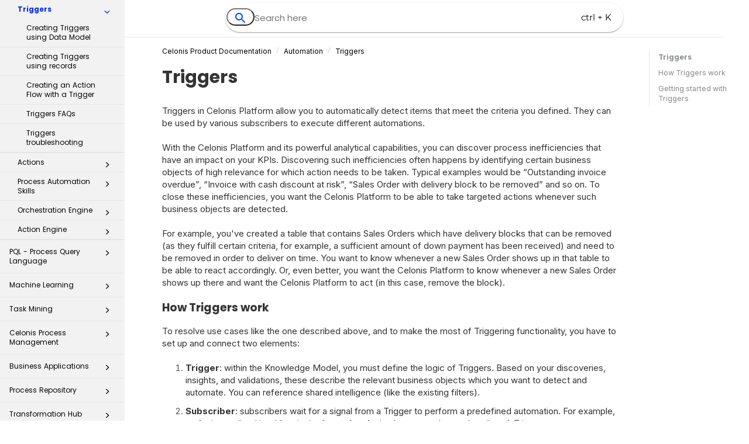

--- FILE ---
content_type: text/html; charset=UTF-8
request_url: https://docs.celonis.com/en/triggers.html
body_size: 105504
content:
<!DOCTYPE html>
<html xmlns="http://www.w3.org/1999/xhtml" lang="en" xml:lang="en" dir="ltr"><head><meta http-equiv="Content-Type" content="text/html; charset=UTF-8"/>
<meta http-equiv="x-ua-compatible" content="IE=edge"></meta><meta name="format-detection" content="telephone=no"></meta><meta name="viewport" content="width=device-width, initial-scale=1"></meta><meta name="search" content="algolia"></meta><meta name="use.ic" content="no"></meta><meta name="Celonis" content="Automation"></meta><meta name="tocstandalone" content="no"></meta><meta name="theme" content="1"></meta><meta name="search.placeholder" content="Search"></meta><meta name="search.results" content="Search results"></meta><meta name="no.search.results" content="No results found"></meta><script type="text/javascript">
var theme = '1';

			
			window.versionsfile = '';


			window.indexDict = new Array();
			window.store = {};
			window.portalLanguage = 'en';
			window.enterKey = 'none';
			
			
				var fuse_threshold = 0.3;
			
					var local_csh = false;
				
					var anchoroption = true;
				var instantsearch_minlength = 1;
						
			var useanchorlinks = false;
			
				useanchorlinks = true;
				
				var clicktocopy = 'Click to copy link';
				var linkcopied =  'Copied!';
					var collapseTocSectionOnLinkTitleClick = false;
				</script><title>Triggers</title><link rel="stylesheet" type="text/css" href="../css/docbook.css"></link><link rel="stylesheet" type="text/css" href="../css/font-awesome.css"></link><link rel="stylesheet" type="text/css" href="../css/roboto.font.css"></link><link rel="stylesheet" type="text/css" href="../css/theme1.css"></link><link rel="stylesheet" type="text/css" href="../css/theme1-colors.css"></link><link rel="stylesheet" type="text/css" href="../css/content-theme1.css"></link><link rel="stylesheet" type="text/css" href="../css/sm-core-css.css"></link><link rel="stylesheet" type="text/css" href="../css/sm-simple.css"></link><link rel="stylesheet" type="text/css" href="../css/style-print.css"></link><link rel="stylesheet" type="text/css" href="../css/style-common.css"></link><link rel="stylesheet" type="text/css" href="../css/html5.algoliasearch.css"></link><link rel="stylesheet" type="text/css" href="../css/style-modern-tables.css"></link><link rel="stylesheet" type="text/css" href="../css/rwd-table.min.css"></link><link rel="stylesheet" type="text/css" href="../css/graphical-lists.css"></link><link rel="stylesheet" type="text/css" href="../css/layout-custom-style.css"></link><script src="../js/jquery-3/jquery-3.4.1.min.js" type="text/javascript"></script><script src="../js/jquery-migrate-3.4.1.min.js" type="text/javascript"></script><script src="../js/bootstrap.min.js" type="text/javascript"></script><script src="../js/purl.js" type="text/javascript"></script><script src="../js/jquery.smartmenus.js" type="text/javascript"></script><script src="../js/html5-2-mp-common.js" type="text/javascript"></script><script src="../js/html5-2.js" type="text/javascript"></script><script src="../js/checklist.js" type="text/javascript"></script><script src="../js/rwd-table.min.js" type="text/javascript"></script><script src="../js/responsive-tables.js" type="text/javascript"></script><script src="../js/clipboard.min.js" type="text/javascript"></script><script src="../js/anchorlinks.js" type="text/javascript"></script><script src="../js/html5.algoliasearch.js" type="text/javascript"></script><script src="../js/csh.js" type="text/javascript"></script><script src="../js/jquery.paligocode.js" type="text/javascript"></script><script src="../js/highlight-mergehtml-plugin.js" type="text/javascript"></script><script src="../js/layout-custom-script.js" type="text/javascript"></script><meta name="generator" content="Paligo"></meta><link rel="prev" href="incomplete-executions.html#UUID-460f79b5-c372-a0f9-13f7-fbf10cd26910_section-idm193475266571606" title="Resolve an incomplete execution"></link><link rel="next" href="triggers.html#UUID-ba5f734f-cb6a-e3a2-bdd0-c570475ab993_section-idm4529786501889633408249217057" title="How Triggers work"></link><link rel="icon" href="/favicon.ico" type="image/x-icon"></link><script type="text/javascript">const containerId = 'GTM-59LXH3F';

						$(document).on('cookies.consented', () => {
							(function(w,d,s,l,i){w[l]=w[l]||[];w[l].push({'gtm.start':
								new Date().getTime(),event:'gtm.js'});var f=d.getElementsByTagName(s)[0],
								j=d.createElement(s),dl=l!='dataLayer'?'&l='+l:'';j.async=true;j.src=
								'https://www.googletagmanager.com/gtm.js?id='+i+dl;f.parentNode.insertBefore(j,f);
							})(window,document,'script','dataLayer',containerId);
						});
					</script><script type="text/javascript" src="../js/cookie-consent.js"></script><link rel="stylesheet" href="https://cdnjs.cloudflare.com/ajax/libs/highlight.js/11.9.0/styles/googlecode.min.css" crossorigin="anonymous" referrerpolicy="no-referrer"></link><script type="text/javascript" src="https://cdnjs.cloudflare.com/ajax/libs/highlight.js/11.9.0/highlight.min.js" crossorigin="anonymous" referrerpolicy="no-referrer"></script><script type="text/javascript">
			$(document).on('ready ajaxComplete', function() {
				
				hljs.addPlugin(mergeHTMLPlugin);
				hljs.configure({'ignoreUnescapedHTML': true});
				
				$('pre:not(.embedcode)').each(function() {
					/**
					 * @type {string}
					 */
					var language = $(this).data('language');

					if (language === 'plaintext' || language === 'text') {
						$(this).addClass(language).addClass('hljs');
						return true;
					}
					else {
						var clone = this.cloneNode(true);
						hljs.highlightElement(clone);
						$(this).empty().append($(clone).contents());
						$(this).attr("class", $(clone).attr("class"));
					}
				});
			});
			</script><script type="text/javascript">var publication_id = 'en-UUID-54c550ad-34d3-95a3-2c06-85dc72434f3d';
var algolia_application_id = 'VT57LVCJ69';
var algolia_search_only_api_key = '5b3515c43823780e6aeecfa8fc4597e9';
var use_breadcrumbs_for_algolia_searchresults = '0';</script><script type="text/javascript" src="https://cdn.jsdelivr.net/algoliasearch/3/algoliasearch.min.js" crossorigin="anonymous" referrerpolicy="no-referrer"></script><script type="text/javascript" src="https://cdn.jsdelivr.net/autocomplete.js/0/autocomplete.jquery.min.js" crossorigin="anonymous" referrerpolicy="no-referrer"></script></head><body class="theme1 page-toc collapsible-sidebar-nav current-toc-section-focus" data-spy="scroll" data-target=".section-nav-container" data-offset="100" data-link-prefix=""><style type="text/css">
            div.skipnav {
            }
            div.skipnav a {
                position: fixed;
                left: -10000px;
                top: 1.5em;
                width: 1px;
                height: 1px;
                overflow: hidden;
            }
            div.skipnav a:focus, div.skipnav a:active, div.skipnav a:hover {
                background: white;
                color: black;
                box-shadow: 5px 5px 5px 0px rgba(0,0,0,0.5);
                position: fixed;
                left: 2em;
                top: 1.5em;
                width: auto;
                height: auto;
                overflow: visible;
                text-decoration: underline;
                z-index: 99999; /* has to be higher than the side panel */
    }
          </style><div class="skipnav"><a href="#content-wrapper">Skip to main content</a></div><header class="site-header"><nav class="site-header-navbar navbar navbar-fixed-top"><div class="navbar-container"><div class="navbar-header"><button type="button" class="navbar-toggle collapsed" data-toggle="collapse" data-target=".site-sidebar" aria-expanded="false" aria-controls="navbar"><span class="sr-only">Toggle navigation</span><span class="icon-bar"></span><span class="icon-bar"></span><span class="icon-bar"></span></button><div id="logotype-container" class="pull-left"><a class="navbar-brand" href="../index.html?lang=en"><img id="logotype-pageheader" src="../css/image/corporate-logo.svg" alt="Corporate logotype" data-role="logotype" class="logo"></img></a></div></div><div class="navbar-collapse collapse" id="navbar"><ul class="top-nav-menu sm sm-simple"><li><a href="https://developer.celonis.com/" class="external-top-nav-link" target="_blank">Celonis Developer Center</a></li><li><a href="https://academy.celonis.com/" class="external-top-nav-link" target="_blank">Celonis Academy</a></li><li><a href="https://community.celonis.com/" class="external-top-nav-link" target="_blank">Community</a></li><li><a href="https://www.celonis.com/trust-center/" class="external-top-nav-link" target="_blank">Celonis Trust Center</a></li></ul></div></div></nav></header><div class="site-body"><div class="site-body-container"><div class="site-body-row"><aside class="site-sidebar"><div class="site-sidebar-header"><button type="button" class="navbar-toggle" aria-controls="nav-site-sidebar"><span class="sr-only">Toggle navigation</span><span class="icon-bar"></span><span class="icon-bar"></span><span class="icon-bar"></span></button><a href="../index.html?lang=en"><img id="logotype-pageheader" src="../css/image/corporate-logo.svg" alt="Corporate logotype" data-role="logotype" class="logo"></img></a></div><form class="site-sidebar-search" autocomplete="off"><input type="text" placeholder="Search" class="form-control search-field" id="aa-search-input"></input></form><ul class="toc nav nav-site-sidebar"><li><a href="release-notes.html" class="topic-link section taxonomy_celonis_release-notes reused-publication" data-origin-id="UUID-e089fe27-beb9-7435-1e3f-a626341aa4e9" data-permalink="release-notes.html" data-topic-level="1" data-relative-prefix="" data-time-modified="01/08/2026" data-publication-date="01/14/2026"><span class="glyphicon"></span> Release Notes</a><ul><li><a href="feature_release_types.html" class="topic-link section taxonomy_celonis_release-notes" data-origin-id="UUID-f9ed929c-fdfa-4ef7-03b3-713a84bb69a9" data-permalink="feature_release_types.html" data-topic-level="1" data-relative-prefix="" data-time-modified="10/06/2025" data-publication-date="01/14/2026"><span class="glyphicon"></span> Feature release types</a><ul><li><a href="private-public-preview.html" class="topic-link section taxonomy_celonis_release-notes" data-origin-id="UUID-c9345d8b-5011-1512-e26d-7e9c1d116a30" data-permalink="private-public-preview.html" data-topic-level="1" data-relative-prefix="" data-time-modified="01/14/2026" data-publication-date="01/14/2026">Features currently in Private Preview and Public Preview</a></li></ul></li><li><a href="upcoming-changes.html" class="topic-link section taxonomy_celonis_release-notes portal-category" data-origin-id="UUID-5b9c5090-603a-e6f3-697d-794cc01baccf" data-permalink="upcoming-changes.html" data-topic-level="1" data-relative-prefix="" data-time-modified="01/12/2026" data-publication-date="01/14/2026">Upcoming changes</a></li><li><a href="release-notes-2026.html" class="topic-link section taxonomy_celonis_release-notes portal-category" data-origin-id="UUID-20bc5884-5acc-1dee-93f3-feebd7414753" data-permalink="release-notes-2026.html" data-topic-level="1" data-relative-prefix="" data-time-modified="01/08/2026" data-publication-date="01/14/2026"><span class="glyphicon"></span> Release Notes 2026</a><ul><li><a href="january-2026-release-notes.html" class="topic-link section taxonomy_celonis_release-notes RNdivider" data-origin-id="UUID-80c95c50-1868-d5a2-4da7-753cb6b5f2ac" data-permalink="january-2026-release-notes.html" data-topic-level="1" data-relative-prefix="" data-time-modified="01/14/2026" data-publication-date="01/14/2026">January 2026 Release Notes</a></li></ul></li><li><a href="release-notes-2025.html" class="topic-link section taxonomy_celonis_release-notes portal-category" data-origin-id="UUID-dc86b725-5ea3-4790-44d4-4221d8cb658b" data-permalink="release-notes-2025.html" data-topic-level="1" data-relative-prefix="" data-time-modified="01/08/2026" data-publication-date="01/14/2026"><span class="glyphicon"></span> Release Notes 2025</a><ul><li><a href="december-2025-release-notes.html" class="topic-link section taxonomy_celonis_release-notes RNdivider" data-origin-id="UUID-51e9c17b-ad44-30bb-4a5f-3293cce5736d" data-permalink="december-2025-release-notes.html" data-topic-level="1" data-relative-prefix="" data-time-modified="01/13/2026" data-publication-date="01/14/2026">December 2025 Release Notes</a></li><li><a href="november-2025-release-notes.html" class="topic-link section taxonomy_celonis_release-notes RNdivider" data-origin-id="UUID-31cb2a0b-149a-db91-fa33-6c71b4e46e15" data-permalink="november-2025-release-notes.html" data-topic-level="1" data-relative-prefix="" data-time-modified="11/27/2025" data-publication-date="01/14/2026">November 2025 Release Notes</a></li><li><a href="october-2025-release-notes.html" class="topic-link section taxonomy_celonis_release-notes" data-origin-id="UUID-50f96c2a-0d32-c3e4-194d-1f08c7738cd7" data-permalink="october-2025-release-notes.html" data-topic-level="1" data-relative-prefix="" data-time-modified="11/25/2025" data-publication-date="01/14/2026">October 2025 Release Notes</a></li><li><a href="september-2025-release-notes.html" class="topic-link section taxonomy_celonis_release-notes" data-origin-id="UUID-8ad0eb9d-0867-243a-b3e3-323df49ff578" data-permalink="september-2025-release-notes.html" data-topic-level="1" data-relative-prefix="" data-time-modified="12/08/2025" data-publication-date="01/14/2026">September 2025 Release Notes</a></li><li><a href="august-2025-release-notes.html" class="topic-link section taxonomy_celonis_release-notes" data-origin-id="UUID-6e761ce2-9013-fa10-6e20-0b9415a0b01c" data-permalink="august-2025-release-notes.html" data-topic-level="1" data-relative-prefix="" data-time-modified="09/08/2025" data-publication-date="01/14/2026">August 2025 Release Notes</a></li><li><a href="july-2025-release-notes.html" class="topic-link section taxonomy_celonis_release-notes" data-origin-id="UUID-2679a903-ad52-5fa5-9e98-225ca97d908c" data-permalink="july-2025-release-notes.html" data-topic-level="1" data-relative-prefix="" data-time-modified="01/08/2026" data-publication-date="01/14/2026">July 2025 Release Notes</a></li><li><a href="june-2025-release-notes.html" class="topic-link section taxonomy_celonis_release-notes" data-origin-id="UUID-a5fafeb4-a660-47ba-b78e-1b041a254d94" data-permalink="june-2025-release-notes.html" data-topic-level="1" data-relative-prefix="" data-time-modified="08/06/2025" data-publication-date="01/14/2026">June 2025 Release Notes</a></li><li><a href="may-2025-release-notes.html" class="topic-link section taxonomy_celonis_release-notes" data-origin-id="UUID-d3d2fa9e-49e0-9eff-8fef-07af1cf3ba46" data-permalink="may-2025-release-notes.html" data-topic-level="1" data-relative-prefix="" data-time-modified="08/12/2025" data-publication-date="01/14/2026">May 2025 Release Notes</a></li><li><a href="april-2025-release-notes.html" class="topic-link section taxonomy_celonis_release-notes" data-origin-id="UUID-d0fa1db2-1997-c69d-0fca-bc66d8b06d88" data-permalink="april-2025-release-notes.html" data-topic-level="1" data-relative-prefix="" data-time-modified="05/15/2025" data-publication-date="01/14/2026">April 2025 Release Notes</a></li><li><a href="march-2025-release-notes.html" class="topic-link section taxonomy_celonis_release-notes RNDivider" data-origin-id="UUID-5e57bc68-5405-c120-12f9-8bc84288a6c1" data-permalink="march-2025-release-notes.html" data-topic-level="1" data-relative-prefix="" data-time-modified="06/30/2025" data-publication-date="01/14/2026">March 2025 Release Notes</a></li><li><a href="february-2025-release-notes.html" class="topic-link section taxonomy_celonis_release-notes" data-origin-id="UUID-12c424fe-88a7-1e10-e6d9-af551122c432" data-permalink="february-2025-release-notes.html" data-topic-level="1" data-relative-prefix="" data-time-modified="02/28/2025" data-publication-date="01/14/2026">February 2025 Release Notes</a></li><li><a href="january-2025-release-notes.html" class="topic-link section taxonomy_celonis_release-notes" data-origin-id="UUID-f3b3841a-86e5-13d3-e6fe-751a77ad5206" data-permalink="january-2025-release-notes.html" data-topic-level="1" data-relative-prefix="" data-time-modified="04/21/2025" data-publication-date="01/14/2026">January 2025 Release Notes</a></li></ul></li><li><a href="release-notes-2024.html" class="topic-link section taxonomy_celonis_release-notes" data-origin-id="UUID-4a1c639e-fbc1-2351-3c11-48e3504791b9" data-permalink="release-notes-2024.html" data-topic-level="1" data-relative-prefix="" data-time-modified="01/08/2025" data-publication-date="01/14/2026"><span class="glyphicon"></span> Release Notes 2024</a><ul><li><a href="december-2024-release-notes.html" class="topic-link section taxonomy_celonis_release-notes" data-origin-id="UUID-36425af9-826e-9b29-eb8f-d28cd44b948b" data-permalink="december-2024-release-notes.html" data-topic-level="1" data-relative-prefix="" data-time-modified="06/06/2025" data-publication-date="01/14/2026">December 2024 Release Notes</a></li><li><a href="november-2024-release-notes.html" class="topic-link section taxonomy_celonis_release-notes" data-origin-id="UUID-ec71ad95-db57-5995-ce38-e9be35134e49" data-permalink="november-2024-release-notes.html" data-topic-level="1" data-relative-prefix="" data-time-modified="11/27/2024" data-publication-date="01/14/2026">November 2024 Release Notes</a></li><li><a href="october-2024-release-notes.html" class="topic-link section taxonomy_celonis_release-notes" data-origin-id="UUID-ed8717b7-0602-0bae-b94f-6ccd406a2484" data-permalink="october-2024-release-notes.html" data-topic-level="1" data-relative-prefix="" data-time-modified="11/08/2024" data-publication-date="01/14/2026">October 2024 Release Notes</a></li><li><a href="september-2024-release-notes.html" class="topic-link section taxonomy_celonis_release-notes" data-origin-id="UUID-c3caad60-8f6c-3e5e-cdf8-600e8cf1b41b" data-permalink="september-2024-release-notes.html" data-topic-level="1" data-relative-prefix="" data-time-modified="01/24/2025" data-publication-date="01/14/2026">September 2024 Release Notes</a></li><li><a href="august-2024-release-notes.html" class="topic-link section taxonomy_celonis_release-notes" data-origin-id="UUID-d7a7db91-90aa-58f9-ef85-e303d696069c" data-permalink="august-2024-release-notes.html" data-topic-level="1" data-relative-prefix="" data-time-modified="08/25/2025" data-publication-date="01/14/2026">August 2024 Release Notes</a></li><li><a href="july-2024-release-notes.html" class="topic-link section taxonomy_celonis_release-notes" data-origin-id="UUID-5cc07edc-773c-2043-f593-d6f65854f563" data-permalink="july-2024-release-notes.html" data-topic-level="1" data-relative-prefix="" data-time-modified="08/25/2025" data-publication-date="01/14/2026">July 2024 Release Notes</a></li><li><a href="june-2024-release-notes.html" class="topic-link section taxonomy_celonis_release-notes" data-origin-id="UUID-913ca43b-0f79-0576-bede-9e2deb06561d" data-permalink="june-2024-release-notes.html" data-topic-level="1" data-relative-prefix="" data-time-modified="08/25/2025" data-publication-date="01/14/2026">June 2024 Release Notes</a></li><li><a href="may-2024-release-notes.html" class="topic-link section taxonomy_celonis_release-notes" data-origin-id="UUID-91446a9f-fe83-f62e-3760-68376d2abb85" data-permalink="may-2024-release-notes.html" data-topic-level="1" data-relative-prefix="" data-time-modified="06/05/2025" data-publication-date="01/14/2026">May 2024 Release Notes</a></li><li><a href="april-2024-release-notes.html" class="topic-link section taxonomy_celonis_release-notes" data-origin-id="UUID-971dd49d-10a2-b32a-5ea4-0253920026bf" data-permalink="april-2024-release-notes.html" data-topic-level="1" data-relative-prefix="" data-time-modified="01/21/2025" data-publication-date="01/14/2026">April 2024 Release Notes</a></li><li><a href="march-2024-release-notes.html" class="topic-link section taxonomy_celonis_release-notes" data-origin-id="UUID-b66d6671-f2f5-166b-bc93-8624e31b3b04" data-permalink="march-2024-release-notes.html" data-topic-level="1" data-relative-prefix="" data-time-modified="04/10/2024" data-publication-date="01/14/2026">March 2024 Release Notes</a></li><li><a href="february-2024-release-notes.html" class="topic-link section taxonomy_celonis_release-notes" data-origin-id="UUID-3b1bbe3e-5149-a464-76cb-d8423a12ec4f" data-permalink="february-2024-release-notes.html" data-topic-level="1" data-relative-prefix="" data-time-modified="08/14/2024" data-publication-date="01/14/2026">February 2024 Release Notes</a></li><li><a href="january-2024-release-notes.html" class="topic-link section taxonomy_celonis_release-notes" data-origin-id="UUID-c7a42f3e-b69b-0976-bf86-61eb046dd696" data-permalink="january-2024-release-notes.html" data-topic-level="1" data-relative-prefix="" data-time-modified="01/21/2025" data-publication-date="01/14/2026">January 2024 Release Notes</a></li></ul></li><li><a href="release-notes-2023.html" class="topic-link section taxonomy_celonis_release-notes" data-origin-id="UUID-d62ad565-3143-0508-1780-158b1d3388ea" data-permalink="release-notes-2023.html" data-topic-level="1" data-relative-prefix="" data-time-modified="09/11/2024" data-publication-date="01/14/2026"><span class="glyphicon"></span> Release Notes 2023</a><ul><li><a href="december-2023-release-notes.html" class="topic-link section taxonomy_celonis_release-notes" data-origin-id="UUID-d81089e7-3b21-ad37-c16c-7f68e99925ac" data-permalink="december-2023-release-notes.html" data-topic-level="1" data-relative-prefix="" data-time-modified="12/28/2023" data-publication-date="01/14/2026">December 2023 Release Notes</a></li><li><a href="november-2023-release-notes.html" class="topic-link section taxonomy_celonis_release-notes" data-origin-id="UUID-49eca295-98f0-2173-ec71-1af4ba517cfc" data-permalink="november-2023-release-notes.html" data-topic-level="1" data-relative-prefix="" data-time-modified="08/16/2024" data-publication-date="01/14/2026">November 2023 Release Notes</a></li><li><a href="october-2023-release-notes.html" class="topic-link section taxonomy_celonis_release-notes" data-origin-id="UUID-45c9eeba-0cc8-0366-0a7b-2f9bf655177f" data-permalink="october-2023-release-notes.html" data-topic-level="1" data-relative-prefix="" data-time-modified="12/15/2023" data-publication-date="01/14/2026">October 2023 Release Notes</a></li><li><a href="september-2023-release-notes.html" class="topic-link section taxonomy_celonis_release-notes" data-origin-id="UUID-d7280f1f-965e-9bc2-fc53-1913b4d662d6" data-permalink="september-2023-release-notes.html" data-topic-level="1" data-relative-prefix="" data-time-modified="10/03/2023" data-publication-date="01/14/2026">September 2023 Release Notes</a></li><li><a href="august-2023-release-notes.html" class="topic-link section taxonomy_celonis_release-notes" data-origin-id="UUID-2a80902f-9d0c-4466-cc40-b91bdffad490" data-permalink="august-2023-release-notes.html" data-topic-level="1" data-relative-prefix="" data-time-modified="09/20/2023" data-publication-date="01/14/2026">August 2023 Release Notes</a></li><li><a href="july-2023-release-notes.html" class="topic-link section taxonomy_celonis_release-notes" data-origin-id="UUID-d90c0fd8-22ed-2b6f-f386-cf9cf5d5c944" data-permalink="july-2023-release-notes.html" data-topic-level="1" data-relative-prefix="" data-time-modified="12/15/2023" data-publication-date="01/14/2026">July 2023 Release Notes</a></li><li><a href="june-2023-release-notes.html" class="topic-link section taxonomy_celonis_release-notes" data-origin-id="UUID-9d8ebc4f-ce5a-0b4b-afad-f4e61f3f4272" data-permalink="june-2023-release-notes.html" data-topic-level="1" data-relative-prefix="" data-time-modified="07/03/2023" data-publication-date="01/14/2026">June 2023 Release Notes</a></li><li><a href="may-2023-release-notes.html" class="topic-link section taxonomy_celonis_release-notes" data-origin-id="UUID-db90282d-6b09-02d1-d827-810cb02d4a3b" data-permalink="may-2023-release-notes.html" data-topic-level="1" data-relative-prefix="" data-time-modified="07/11/2023" data-publication-date="01/14/2026">May 2023 Release Notes</a></li><li><a href="april-2023-release-notes.html" class="topic-link section taxonomy_celonis_release-notes" data-origin-id="UUID-b3c2eb05-e8ca-9816-9cdd-7e4e6944b814" data-permalink="april-2023-release-notes.html" data-topic-level="1" data-relative-prefix="" data-time-modified="04/27/2023" data-publication-date="01/14/2026">April 2023 Release Notes</a></li><li><a href="march-2023-release-notes.html" class="topic-link section taxonomy_celonis_release-notes" data-origin-id="UUID-daab25aa-97ec-c1b2-46f2-0ad16c598d73" data-permalink="march-2023-release-notes.html" data-topic-level="1" data-relative-prefix="" data-time-modified="07/11/2023" data-publication-date="01/14/2026">March 2023 Release Notes</a></li><li><a href="february-2023-release-notes.html" class="topic-link section taxonomy_celonis_release-notes" data-origin-id="UUID-4e1495fb-31ac-990b-5cff-349c90bcac06" data-permalink="february-2023-release-notes.html" data-topic-level="1" data-relative-prefix="" data-time-modified="05/02/2024" data-publication-date="01/14/2026">February 2023 Release Notes</a></li><li><a href="january-2023-release-notes.html" class="topic-link section taxonomy_celonis_release-notes" data-origin-id="UUID-e1ae4886-12a9-9875-c7fd-07d64f6fd5bd" data-permalink="january-2023-release-notes.html" data-topic-level="1" data-relative-prefix="" data-time-modified="10/31/2024" data-publication-date="01/14/2026">January 2023 Release Notes</a></li></ul></li><li><a href="release-notes-2022.html" class="topic-link section taxonomy_celonis_release-notes" data-origin-id="UUID-8ec7e370-b79f-1b26-b2f1-5298d24f62a9" data-permalink="release-notes-2022.html" data-topic-level="1" data-relative-prefix="" data-time-modified="09/11/2024" data-publication-date="01/14/2026"><span class="glyphicon"></span> Release Notes 2022</a><ul><li><a href="december-2022-release-notes.html" class="topic-link section taxonomy_celonis_release-notes" data-origin-id="UUID-b0e45733-973d-a7e7-7040-c024c0e555fd" data-permalink="december-2022-release-notes.html" data-topic-level="1" data-relative-prefix="" data-time-modified="10/31/2024" data-publication-date="01/14/2026">December 2022 Release Notes</a></li><li><a href="november-2022-release-notes.html" class="topic-link section taxonomy_celonis_release-notes" data-origin-id="UUID-6988c3b9-4c48-8d2a-d791-e86d94979c07" data-permalink="november-2022-release-notes.html" data-topic-level="1" data-relative-prefix="" data-time-modified="05/14/2024" data-publication-date="01/14/2026">November 2022 Release Notes</a></li><li><a href="october-2022-release-notes.html" class="topic-link section taxonomy_celonis_release-notes promoted-content" data-origin-id="UUID-dfd70e6b-c114-1755-99ab-12f99c64de93" data-permalink="october-2022-release-notes.html" data-topic-level="1" data-relative-prefix="" data-time-modified="05/09/2024" data-publication-date="01/14/2026">October 2022 Release Notes</a></li><li><a href="september-2022-release-notes.html" class="topic-link section taxonomy_celonis_release-notes promoted-content" data-origin-id="UUID-30f41cee-1116-d128-082d-7ec9798dc667" data-permalink="september-2022-release-notes.html" data-topic-level="1" data-relative-prefix="" data-time-modified="05/14/2024" data-publication-date="01/14/2026">September 2022 Release Notes</a></li><li><a href="august-2022-release-notes.html" class="topic-link section taxonomy_celonis_release-notes promoted-content" data-origin-id="UUID-72caf46d-8302-46e1-e914-1e8a8861e0d3" data-permalink="august-2022-release-notes.html" data-topic-level="1" data-relative-prefix="" data-time-modified="05/09/2024" data-publication-date="01/14/2026">August 2022 Release Notes</a></li><li><a href="july-2022-release-notes.html" class="topic-link section taxonomy_celonis_release-notes promoted-content" data-origin-id="UUID-69bd17b8-b354-2a06-24cc-04fcd4c670eb" data-permalink="july-2022-release-notes.html" data-topic-level="1" data-relative-prefix="" data-time-modified="02/19/2024" data-publication-date="01/14/2026">July 2022 Release Notes</a></li><li><a href="june-2022-release-notes.html" class="topic-link section taxonomy_celonis_release-notes promoted-content" data-origin-id="UUID-67f73ad9-35d6-7206-e23b-6e54dba40dd1" data-permalink="june-2022-release-notes.html" data-topic-level="1" data-relative-prefix="" data-time-modified="02/17/2024" data-publication-date="01/14/2026">June 2022 Release Notes</a></li><li><a href="may-2022-release-notes.html" class="topic-link section taxonomy_celonis_release-notes promoted-content" data-origin-id="UUID-4b370952-4b69-ffba-6790-66c721841145" data-permalink="may-2022-release-notes.html" data-topic-level="1" data-relative-prefix="" data-time-modified="05/18/2023" data-publication-date="01/14/2026">May 2022 Release Notes</a></li><li><a href="april-2022-release-notes.html" class="topic-link section taxonomy_celonis_release-notes promoted-content" data-origin-id="UUID-5eb60002-475d-d92d-fb63-725f16b93050" data-permalink="april-2022-release-notes.html" data-topic-level="1" data-relative-prefix="" data-time-modified="05/26/2022" data-publication-date="01/14/2026">April 2022 Release Notes</a></li><li><a href="march-2022-release-notes.html" class="topic-link section taxonomy_celonis_release-notes promoted-content" data-origin-id="UUID-78f13f4a-7402-ed37-23d3-1cc64a1946d8" data-permalink="march-2022-release-notes.html" data-topic-level="1" data-relative-prefix="" data-time-modified="05/26/2022" data-publication-date="01/14/2026">March 2022 Release Notes</a></li><li><a href="february-2022-release-notes.html" class="topic-link section taxonomy_celonis_release-notes promoted-content" data-origin-id="UUID-b16cc2f9-718f-6e5e-d511-a57a59e35089" data-permalink="february-2022-release-notes.html" data-topic-level="1" data-relative-prefix="" data-time-modified="03/17/2022" data-publication-date="01/14/2026">February 2022 Release Notes</a></li><li><a href="january-2022-release-notes.html" class="topic-link section taxonomy_celonis_release-notes accordian" data-origin-id="UUID-b7aacdb3-eb9d-0f32-0bc9-b0767d01d04c" data-permalink="january-2022-release-notes.html" data-topic-level="1" data-relative-prefix="" data-time-modified="05/03/2022" data-publication-date="01/14/2026">January 2022 Release Notes</a></li><li><a href="december-2021-release-notes.html" class="topic-link section taxonomy_celonis_release-notes accordian" data-origin-id="UUID-190a14e5-592a-44c9-9635-9d2e071e876c" data-permalink="december-2021-release-notes.html" data-topic-level="1" data-relative-prefix="" data-time-modified="03/03/2023" data-publication-date="01/14/2026">December 2021 Release Notes</a></li><li><a href="november-2021-release-notes.html" class="topic-link section taxonomy_celonis_release-notes accordian" data-origin-id="UUID-6acb9796-3cb4-ab94-9529-89f8decf3b34" data-permalink="november-2021-release-notes.html" data-topic-level="1" data-relative-prefix="" data-time-modified="03/17/2022" data-publication-date="01/14/2026">November 2021 Release Notes</a></li></ul></li></ul></li><li><a href="getting-started-with-the-celonis-platform.html" class="topic-link section taxonomy_celonis_getting-started portal-category" data-origin-id="UUID-f44cd440-6ae9-3c3d-0a91-dccb5b86da1f" data-permalink="getting-started-with-the-celonis-platform.html" data-topic-level="1" data-relative-prefix="" data-time-modified="01/08/2026" data-publication-date="01/14/2026"><span class="glyphicon"></span> Getting Started</a><ul><li><a href="managing-your-user-profile.html" class="topic-link section taxonomy_celonis_getting-started original-topic" data-origin-id="UUID-4bf62e0a-c620-a559-7451-354befcb9aba" data-permalink="managing-your-user-profile.html" data-topic-level="1" data-relative-prefix="" data-time-modified="11/20/2025" data-publication-date="01/14/2026">Managing your user profile</a></li><li><a href="troubleshooting--access-to-your-celonis-platform.html" class="topic-link section taxonomy_celonis_admin taxonomy_celonis_getting-started" data-origin-id="UUID-a668255e-a9db-0baa-bbe7-fd42b8658eb7" data-permalink="troubleshooting--access-to-your-celonis-platform.html" data-topic-level="1" data-relative-prefix="" data-time-modified="01/10/2025" data-publication-date="01/14/2026">Troubleshooting: Access to your Celonis Platform</a></li></ul></li><li><a href="admin---settings.html" class="topic-link section taxonomy_celonis_admin" data-origin-id="UUID-d678ca45-e775-ab07-5516-0d63e344807e" data-permalink="admin---settings.html" data-topic-level="1" data-relative-prefix="" data-time-modified="09/08/2025" data-publication-date="01/14/2026"><span class="glyphicon"></span> Admin &amp; Settings</a><ul><li><a href="updating-your-team-name-and-logo.html" class="topic-link section taxonomy_celonis_admin" data-origin-id="UUID-1325496b-7203-469c-904a-1b2ce368fb84" data-permalink="updating-your-team-name-and-logo.html" data-topic-level="1" data-relative-prefix="" data-time-modified="03/17/2025" data-publication-date="01/14/2026">Updating your team name and logo</a></li><li><a href="configuring-your-celonis-platform-security-features.html" class="topic-link section taxonomy_celonis_admin" data-origin-id="UUID-5c7518cb-8d74-5dbe-ae50-d3869f317c31" data-permalink="configuring-your-celonis-platform-security-features.html" data-topic-level="1" data-relative-prefix="" data-time-modified="01/08/2024" data-publication-date="01/14/2026"><span class="glyphicon"></span> Security features</a><ul><li><a href="security-recommendations.html" class="topic-link section taxonomy_celonis_admin" data-origin-id="UUID-72f2cf2d-56f3-800a-9fd5-1a5ed0918efa" data-permalink="security-recommendations.html" data-topic-level="1" data-relative-prefix="" data-time-modified="01/18/2024" data-publication-date="01/14/2026">Security recommendations</a></li><li><a href="team-privacy.html" class="topic-link section taxonomy_celonis_admin" data-origin-id="UUID-edb57852-5981-35dd-4017-6680e9c65101" data-permalink="team-privacy.html" data-topic-level="1" data-relative-prefix="" data-time-modified="01/18/2024" data-publication-date="01/14/2026">Team privacy</a></li><li><a href="open-signup.html" class="topic-link section taxonomy_celonis_admin" data-origin-id="UUID-dfee3232-7865-c861-c735-63e42c00e013" data-permalink="open-signup.html" data-topic-level="1" data-relative-prefix="" data-time-modified="01/18/2024" data-publication-date="01/14/2026">Open signup</a></li><li><a href="ip-based-restrictions.html" class="topic-link section taxonomy_celonis_admin" data-origin-id="UUID-96b4a8ee-a5ec-4cb0-a388-c0bc35025541" data-permalink="ip-based-restrictions.html" data-topic-level="1" data-relative-prefix="" data-time-modified="06/26/2024" data-publication-date="01/14/2026">IP-based restrictions</a></li><li><a href="email-signatures.html" class="topic-link section taxonomy_celonis_admin" data-origin-id="UUID-54538dc6-b93b-8684-f1f7-4a96d2e2eefd" data-permalink="email-signatures.html" data-topic-level="1" data-relative-prefix="" data-time-modified="01/18/2024" data-publication-date="01/14/2026">Email signatures</a></li><li><a href="signing-in.html" class="topic-link section taxonomy_celonis_admin" data-origin-id="UUID-e66e112b-76dc-9d3e-ad2a-aa45540dcae0" data-permalink="signing-in.html" data-topic-level="1" data-relative-prefix="" data-time-modified="04/02/2025" data-publication-date="01/14/2026"><span class="glyphicon"></span> Signing in</a><ul><li><a href="configuring-saml-single-sign-on.html" class="topic-link section taxonomy_celonis_admin" data-origin-id="UUID-2468ea1a-5556-aecc-abb1-5c7f15417870" data-permalink="configuring-saml-single-sign-on.html" data-topic-level="1" data-relative-prefix="" data-time-modified="07/15/2025" data-publication-date="01/14/2026"><span class="glyphicon"></span> Configuring SAML single sign-on</a><ul><li><a href="certificate-management-for-saml-single-sign-on.html" class="topic-link section taxonomy_celonis_admin" data-origin-id="UUID-1b53dd8b-c83f-5e2a-44cb-054ffe927ca1" data-permalink="certificate-management-for-saml-single-sign-on.html" data-topic-level="1" data-relative-prefix="" data-time-modified="06/10/2024" data-publication-date="01/14/2026">Certificate management for SAML single sign-on</a></li></ul></li><li><a href="configuring-oidc-single-sign-on.html" class="topic-link section taxonomy_celonis_admin" data-origin-id="UUID-83b9b3f7-e9a9-08d9-e8bd-f60778a6ffb7" data-permalink="configuring-oidc-single-sign-on.html" data-topic-level="1" data-relative-prefix="" data-time-modified="05/28/2024" data-publication-date="01/14/2026">Configuring OIDC single sign-on</a></li><li><a href="celonis-id.html" class="topic-link section taxonomy_celonis_admin" data-origin-id="UUID-ab1b4653-63a2-2ff6-dc58-98357657b3c7" data-permalink="celonis-id.html" data-topic-level="1" data-relative-prefix="" data-time-modified="03/05/2025" data-publication-date="01/14/2026"><span class="glyphicon"></span> Celonis ID</a><ul><li><a href="two-factor-authentication--2fa-.html" class="topic-link section taxonomy_celonis_admin" data-origin-id="UUID-afffd26c-5450-f9bc-6c3e-869836387427" data-permalink="two-factor-authentication--2fa-.html" data-topic-level="1" data-relative-prefix="" data-time-modified="09/15/2025" data-publication-date="01/14/2026">Two-factor authentication (2FA)</a></li><li><a href="recovery-codes-for-celonis-user-profile.html" class="topic-link section taxonomy_celonis_admin" data-origin-id="UUID-f5f25d60-104d-3f0a-923c-5343ce1aacc2" data-permalink="recovery-codes-for-celonis-user-profile.html" data-topic-level="1" data-relative-prefix="" data-time-modified="12/12/2023" data-publication-date="01/14/2026">Recovery codes</a></li></ul></li></ul></li><li><a href="account-management.html" class="topic-link section taxonomy_celonis_admin" data-origin-id="UUID-46be4794-65c8-434e-0176-64a35d2fe26a" data-permalink="account-management.html" data-topic-level="1" data-relative-prefix="" data-time-modified="10/10/2025" data-publication-date="01/14/2026"><span class="glyphicon"></span> Account management</a><ul><li><a href="configuring-scim-api--preferred-.html" class="topic-link section taxonomy_celonis_admin" data-origin-id="UUID-d56e51f4-bb91-4934-e937-f8c84d1fdacb" data-permalink="configuring-scim-api--preferred-.html" data-topic-level="1" data-relative-prefix="" data-time-modified="10/10/2025" data-publication-date="01/14/2026">Configuring SCIM API</a></li><li><a href="configuring-saml-jit-single-sign-on.html" class="topic-link section taxonomy_celonis_admin" data-origin-id="UUID-7d046d0c-8bd2-1741-e107-cff55631430d" data-permalink="configuring-saml-jit-single-sign-on.html" data-topic-level="1" data-relative-prefix="" data-time-modified="07/30/2025" data-publication-date="01/14/2026">Configuring SAML JIT single sign-on</a></li></ul></li><li><a href="email-signatures-1813520.html" class="topic-link section taxonomy_celonis_admin" data-origin-id="UUID-54538dc6-b93b-8684-f1f7-4a96d2e2eefd" data-permalink="email-signatures-1813520.html" data-topic-level="1" data-relative-prefix="" data-time-modified="01/18/2024" data-publication-date="01/14/2026">Email signatures</a></li><li><a href="session-timeout-settings.html" class="topic-link section taxonomy_celonis_admin" data-origin-id="UUID-5f8ce56d-24c5-b49b-fd49-ae6373199322" data-permalink="session-timeout-settings.html" data-topic-level="1" data-relative-prefix="" data-time-modified="01/18/2024" data-publication-date="01/14/2026">Session timeout settings</a></li></ul></li><li><a href="managing-celonis-platform-permissions.html" class="topic-link section taxonomy_celonis_admin" data-origin-id="UUID-16d83dba-b3e2-c74b-536b-5988dbda0e95" data-permalink="managing-celonis-platform-permissions.html" data-topic-level="1" data-relative-prefix="" data-time-modified="07/30/2025" data-publication-date="01/14/2026"><span class="glyphicon"></span> Permissions</a><ul><li><a href="available-celonis-platform-permissions.html" class="topic-link section taxonomy_celonis_admin" data-origin-id="UUID-7df3d90b-7fea-c1ed-0eca-376aa0f780e9" data-permalink="available-celonis-platform-permissions.html" data-topic-level="1" data-relative-prefix="" data-time-modified="07/30/2025" data-publication-date="01/14/2026">Available permissions</a></li><li><a href="assigning-variable-admin-permissions.html" class="topic-link section taxonomy_celonis_admin" data-origin-id="UUID-b0cae08b-1529-7073-4a46-cf988ed972e3" data-permalink="assigning-variable-admin-permissions.html" data-topic-level="1" data-relative-prefix="" data-time-modified="09/27/2024" data-publication-date="01/14/2026">Variable admin permissions</a></li><li><a href="creating-api-keys.html" class="topic-link section taxonomy_celonis_admin" data-origin-id="UUID-ae0c550f-ce88-ced3-67e4-5227a6941a70" data-permalink="creating-api-keys.html" data-topic-level="1" data-relative-prefix="" data-time-modified="10/10/2025" data-publication-date="01/14/2026">API keys</a></li><li><a href="application-keys.html" class="topic-link section taxonomy_celonis_admin" data-origin-id="UUID-f9e4f66a-2672-c740-e6c4-89c481528fc4" data-permalink="application-keys.html" data-topic-level="1" data-relative-prefix="" data-time-modified="12/09/2025" data-publication-date="01/14/2026">Application keys</a></li><li><a href="viewing-and-exporting-existing-permissions.html" class="topic-link section taxonomy_celonis_admin" data-origin-id="UUID-1c0990e9-0bd0-299b-aff3-4b28a8bcb6a7" data-permalink="viewing-and-exporting-existing-permissions.html" data-topic-level="1" data-relative-prefix="" data-time-modified="08/12/2024" data-publication-date="01/14/2026">Existing permissions</a></li><li><a href="managing-oauth-consent.html" class="topic-link section taxonomy_celonis_admin" data-origin-id="UUID-39c0d71b-a892-7be2-ffbd-d62666bb797e" data-permalink="managing-oauth-consent.html" data-topic-level="1" data-relative-prefix="" data-time-modified="06/28/2024" data-publication-date="01/14/2026">OAuth consent</a></li><li><a href="using-oauth-2-0.html" class="topic-link section taxonomy_celonis_admin" data-origin-id="UUID-be4ff544-4dcc-9eac-6e5c-1dde56383701" data-permalink="using-oauth-2-0.html" data-topic-level="1" data-relative-prefix="" data-time-modified="12/03/2025" data-publication-date="01/14/2026">Using OAuth 2.0</a></li><li><a href="registering-oauth-client.html" class="topic-link section taxonomy_celonis_admin" data-origin-id="UUID-186dbbed-791b-6701-641f-4cb9a264902b" data-permalink="registering-oauth-client.html" data-topic-level="1" data-relative-prefix="" data-time-modified="12/04/2025" data-publication-date="01/14/2026">Registering your OAuth client in the Celonis Platform</a></li><li><a href="downloading-application-key-report.html" class="topic-link section taxonomy_celonis_admin" data-origin-id="UUID-22bf30f7-44ab-7967-ee84-65f72ec4466e" data-permalink="downloading-application-key-report.html" data-topic-level="1" data-relative-prefix="" data-time-modified="12/03/2025" data-publication-date="01/14/2026">Downloading application key report</a></li></ul></li><li><a href="managing-users,-licenses,-and-celonis-platform-activity.html" class="topic-link section taxonomy_celonis_admin" data-origin-id="UUID-ba9fbfc8-6ded-af38-5209-78bdb4d8a1be" data-permalink="managing-users,-licenses,-and-celonis-platform-activity.html" data-topic-level="1" data-relative-prefix="" data-time-modified="08/01/2025" data-publication-date="01/14/2026"><span class="glyphicon"></span> Users, licenses, and activity</a><ul><li><a href="inviting-users-to-your-celonis-platform-team.html" class="topic-link section taxonomy_celonis_admin" data-origin-id="UUID-6adf7e96-9e5d-28c0-a768-6c3c3622e89d" data-permalink="inviting-users-to-your-celonis-platform-team.html" data-topic-level="1" data-relative-prefix="" data-time-modified="02/04/2025" data-publication-date="01/14/2026">Inviting users</a></li><li><a href="managing-existing-users.html" class="topic-link section taxonomy_celonis_admin" data-origin-id="UUID-6fb7de0c-3123-e347-2f68-6d5f0d1d2e48" data-permalink="managing-existing-users.html" data-topic-level="1" data-relative-prefix="" data-time-modified="06/28/2024" data-publication-date="01/14/2026">Managing existing users</a></li><li><a href="creating-and-managing-groups.html" class="topic-link section taxonomy_celonis_admin" data-origin-id="UUID-244a048b-00e9-0987-206d-7259c906997e" data-permalink="creating-and-managing-groups.html" data-topic-level="1" data-relative-prefix="" data-time-modified="12/05/2023" data-publication-date="01/14/2026">Groups</a></li><li><a href="monitoring-your-celonis-platform-license.html" class="topic-link section taxonomy_celonis_admin" data-origin-id="UUID-c960d1c7-a6e9-3957-25b6-7cac77911cee" data-permalink="monitoring-your-celonis-platform-license.html" data-topic-level="1" data-relative-prefix="" data-time-modified="02/07/2025" data-publication-date="01/14/2026">Monitoring licenses</a></li><li><a href="viewing-user-login-history.html" class="topic-link section taxonomy_celonis_admin" data-origin-id="UUID-4ae8d69c-ea17-1c29-f063-f35d9852f13e" data-permalink="viewing-user-login-history.html" data-topic-level="1" data-relative-prefix="" data-time-modified="06/06/2024" data-publication-date="01/14/2026">User login history</a></li><li><a href="platform-adoption-monitor-app.html" class="topic-link section taxonomy_celonis_admin" data-origin-id="UUID-b83a5d08-7e3f-45a9-c65f-d95fc6a37985" data-permalink="platform-adoption-monitor-app.html" data-topic-level="1" data-relative-prefix="" data-time-modified="07/04/2025" data-publication-date="01/14/2026"><span class="glyphicon"></span> Platform Adoption Monitor app</a><ul><li><a href="prerequisites-for-the-platform-adoption-monitor-app.html" class="topic-link section taxonomy_celonis_admin" data-origin-id="UUID-d8c9509f-7e2e-c5d9-ba26-d5731d1d8c32" data-permalink="prerequisites-for-the-platform-adoption-monitor-app.html" data-topic-level="1" data-relative-prefix="" data-time-modified="05/20/2025" data-publication-date="01/14/2026">Prerequisites for the Platform Adoption Monitor app</a></li><li><a href="installing-the-platform-adoption-monitor-app.html" class="topic-link section taxonomy_celonis_admin" data-origin-id="UUID-b883d668-1eea-f9f0-659c-cd8272a6c74d" data-permalink="installing-the-platform-adoption-monitor-app.html" data-topic-level="1" data-relative-prefix="" data-time-modified="07/04/2025" data-publication-date="01/14/2026">Installing the Platform Adoption Monitor App</a></li></ul></li><li><a href="gamification-app.html" class="topic-link section taxonomy_celonis_admin" data-origin-id="UUID-563e455d-7642-b754-9c0e-eede6fda5e0a" data-permalink="gamification-app.html" data-topic-level="1" data-relative-prefix="" data-time-modified="09/10/2025" data-publication-date="01/14/2026"><span class="glyphicon"></span> Gamification App</a><ul><li><a href="gamification-app-user-guide.html" class="topic-link section taxonomy_celonis_admin" data-origin-id="UUID-79158b64-463a-030d-0296-a62d56a4f75e" data-permalink="gamification-app-user-guide.html" data-topic-level="1" data-relative-prefix="" data-time-modified="09/01/2025" data-publication-date="01/14/2026">Gamification App User Guide</a></li><li><a href="best-practices---troubleshooting.html" class="topic-link section taxonomy_celonis_admin" data-origin-id="UUID-f2cd6fe7-914c-42c0-6201-98a670c7c786" data-permalink="best-practices---troubleshooting.html" data-topic-level="1" data-relative-prefix="" data-time-modified="09/17/2025" data-publication-date="01/14/2026">Best Practices &amp; Troubleshooting</a></li></ul></li><li><a href="platform-adoption-dashboard.html" class="topic-link section taxonomy_celonis_admin" data-origin-id="UUID-7eea8b9b-a98b-a1ed-d70a-bbc37e0970f1" data-permalink="platform-adoption-dashboard.html" data-topic-level="1" data-relative-prefix="" data-time-modified="01/08/2026" data-publication-date="01/14/2026">Platform adoption dashboard</a></li><li><a href="enabling-access-to-celonis-process-management--cpm--from-the-celonis-platform.html" class="topic-link section taxonomy_celonis_admin" data-origin-id="UUID-5e08692d-e5be-8afc-a591-a91e48fde825" data-permalink="enabling-access-to-celonis-process-management--cpm--from-the-celonis-platform.html" data-topic-level="1" data-relative-prefix="" data-time-modified="06/11/2025" data-publication-date="01/14/2026">Enabling access to Celonis Process Management</a></li><li><a href="copying-multiple-assets-between-teams.html" class="topic-link section taxonomy_celonis_admin" data-origin-id="UUID-3aa35a52-ed0f-8aa6-4eca-dc8165b98409" data-permalink="copying-multiple-assets-between-teams.html" data-topic-level="1" data-relative-prefix="" data-time-modified="01/13/2026" data-publication-date="01/14/2026">Team-to-team copy</a></li><li><a href="viewing-your-audit-logs.html" class="topic-link section taxonomy_celonis_admin" data-origin-id="UUID-fb20f1dd-109d-4009-cb5b-44b847d62a69" data-permalink="viewing-your-audit-logs.html" data-topic-level="1" data-relative-prefix="" data-time-modified="06/27/2024" data-publication-date="01/14/2026"><span class="glyphicon"></span> Audit logs</a><ul><li><a href="audit-logs---event-details.html" class="topic-link section taxonomy_celonis_admin" data-origin-id="UUID-30659dd0-463f-6bee-a8d2-f4bd869da793" data-permalink="audit-logs---event-details.html" data-topic-level="1" data-relative-prefix="" data-time-modified="12/17/2025" data-publication-date="01/14/2026">Audit logs - Event details</a></li><li><a href="action-flows-audit-logs.html" class="topic-link section taxonomy_celonis_admin" data-origin-id="UUID-9dcdb0cd-7dd5-d27d-2a11-773159dcec9e" data-permalink="action-flows-audit-logs.html" data-topic-level="1" data-relative-prefix="" data-time-modified="01/06/2025" data-publication-date="01/14/2026">Audit logs - Action Flows</a></li><li><a href="connecting-audit-logs.html" class="topic-link section taxonomy_celonis_admin" data-origin-id="UUID-16e889b1-5aa0-3848-1bdd-d8467cc25a69" data-permalink="connecting-audit-logs.html" data-topic-level="1" data-relative-prefix="" data-time-modified="10/10/2025" data-publication-date="01/14/2026">Connecting audit log, login history, members, and Studio adoption APIs to the Celonis Platform</a></li><li><a href="sending-audit-logs-to-splunk.html" class="topic-link section taxonomy_celonis_admin" data-origin-id="UUID-0d720b15-cd58-0cc4-941e-5dae7f2df06d" data-permalink="sending-audit-logs-to-splunk.html" data-topic-level="1" data-relative-prefix="" data-time-modified="07/11/2024" data-publication-date="01/14/2026">Sending audit logs to Splunk</a></li></ul></li><li><a href="implementing-a-user-locking-policy.html" class="topic-link section taxonomy_celonis_admin" data-origin-id="UUID-cb0f318e-1d4a-2933-afe0-0f68794c6024" data-permalink="implementing-a-user-locking-policy.html" data-topic-level="1" data-relative-prefix="" data-time-modified="11/12/2025" data-publication-date="01/14/2026">User locking policy</a></li><li><a href="setting-contact-admins.html" class="topic-link section taxonomy_celonis_admin" data-origin-id="UUID-07278802-dc82-5938-0507-7765ca4e9776" data-permalink="setting-contact-admins.html" data-topic-level="1" data-relative-prefix="" data-time-modified="06/06/2024" data-publication-date="01/14/2026">Setting contact admins</a></li><li><a href="downloading-api-key-usage.html" class="topic-link section taxonomy_celonis_admin" data-origin-id="UUID-2d261894-ad46-b3cd-c677-ab236eb62532" data-permalink="downloading-api-key-usage.html" data-topic-level="1" data-relative-prefix="" data-time-modified="07/31/2025" data-publication-date="01/14/2026">Downloading API key usage</a></li><li><a href="configuring-a-custom-help-link.html" class="topic-link section taxonomy_celonis_admin" data-origin-id="UUID-6f290572-4554-cd39-c27d-1fbc4250871c" data-permalink="configuring-a-custom-help-link.html" data-topic-level="1" data-relative-prefix="" data-time-modified="01/18/2024" data-publication-date="01/14/2026">Custom help link</a></li><li><a href="download-portal.html" class="topic-link section taxonomy_celonis_admin" data-origin-id="UUID-64daac70-33b7-0071-f7d0-2e50531a7b72" data-permalink="download-portal.html" data-topic-level="1" data-relative-prefix="" data-time-modified="06/27/2024" data-publication-date="01/14/2026"><span class="glyphicon"></span> Download portal</a><ul><li><a href="download-portal-security.html" class="topic-link section taxonomy_celonis_admin" data-origin-id="UUID-b4761327-1427-3410-0eba-d779d5110ff8" data-permalink="download-portal-security.html" data-topic-level="1" data-relative-prefix="" data-time-modified="08/06/2024" data-publication-date="01/14/2026">Download Portal file security</a></li></ul></li><li><a href="managing-your-system-notifications.html" class="topic-link section taxonomy_celonis_admin" data-origin-id="UUID-68319984-2b45-8de5-64ec-afe70fd9633c" data-permalink="managing-your-system-notifications.html" data-topic-level="1" data-relative-prefix="" data-time-modified="12/04/2024" data-publication-date="01/14/2026">System notifications</a></li></ul></li><li><a href="ai-settings.html" class="topic-link section taxonomy_celonis_admin" data-origin-id="UUID-75c4180e-e463-345c-3f82-e28f6d71a75b" data-permalink="ai-settings.html" data-topic-level="1" data-relative-prefix="" data-time-modified="12/02/2025" data-publication-date="01/14/2026">AI Settings</a></li><li><a href="on-prem-clients.html" class="topic-link section taxonomy_celonis_admin" data-origin-id="UUID-1a89c5fb-1220-dc09-5f12-78d7b695e244" data-permalink="on-prem-clients.html" data-topic-level="1" data-relative-prefix="" data-time-modified="05/09/2025" data-publication-date="01/14/2026"><span class="glyphicon"></span> On-premise clients (OPC)</a><ul><li><a href="it-architecture-overview.html" class="topic-link section taxonomy_celonis_admin original-topic" data-origin-id="UUID-ba4f7efd-1bb4-2713-b8cd-55511d0130a8" data-permalink="it-architecture-overview.html" data-topic-level="1" data-relative-prefix="" data-time-modified="04/26/2024" data-publication-date="01/14/2026">Overview</a></li><li><a href="installing-on-prem-clients.html" class="topic-link section taxonomy_celonis_admin" data-origin-id="UUID-73ac48b5-8605-518c-31e1-2c5980ca190f" data-permalink="installing-on-prem-clients.html" data-topic-level="1" data-relative-prefix="" data-time-modified="05/15/2025" data-publication-date="01/14/2026"><span class="glyphicon"></span> Installing</a><ul><li><a href="on-prem-client-system-requirements.html" class="topic-link section taxonomy_celonis_admin original-topic" data-origin-id="UUID-e3812c6d-eea2-52a0-c261-c86d908f3c64" data-permalink="on-prem-client-system-requirements.html" data-topic-level="1" data-relative-prefix="" data-time-modified="07/24/2025" data-publication-date="01/14/2026">System requirements</a></li><li><a href="installing-on-prem-clients-on-windows.html" class="topic-link section taxonomy_celonis_admin" data-origin-id="UUID-901bf4d9-6359-af57-763a-df5edc673316" data-permalink="installing-on-prem-clients-on-windows.html" data-topic-level="1" data-relative-prefix="" data-time-modified="09/16/2025" data-publication-date="01/14/2026">Installing on Windows</a></li><li><a href="installing-on-prem-clients-on-linux.html" class="topic-link section taxonomy_celonis_admin" data-origin-id="UUID-e3e6347e-fc95-c883-72d2-a487d2333d4a" data-permalink="installing-on-prem-clients-on-linux.html" data-topic-level="1" data-relative-prefix="" data-time-modified="10/15/2024" data-publication-date="01/14/2026">Installing on Linux</a></li><li><a href="installing-on-prem-clients-on-macos.html" class="topic-link section taxonomy_celonis_admin" data-origin-id="UUID-d7908855-63fe-bc07-779b-37ca2708fa5f" data-permalink="installing-on-prem-clients-on-macos.html" data-topic-level="1" data-relative-prefix="" data-time-modified="07/10/2024" data-publication-date="01/14/2026">Installing on MacOS</a></li><li><a href="authenticating-on-prem-clients-manually.html" class="topic-link section taxonomy_celonis_admin" data-origin-id="UUID-198254f3-65ac-ae82-b1ac-04c0dc5036d4" data-permalink="authenticating-on-prem-clients-manually.html" data-topic-level="1" data-relative-prefix="" data-time-modified="08/13/2025" data-publication-date="01/14/2026">Manual authentication</a></li><li><a href="on-prem-clients-installation-faq.html" class="topic-link section taxonomy_celonis_admin" data-origin-id="UUID-16279406-cdc1-9412-0f14-9ce6302aad2d" data-permalink="on-prem-clients-installation-faq.html" data-topic-level="1" data-relative-prefix="" data-time-modified="12/05/2025" data-publication-date="01/14/2026">FAQ</a></li><li><a href="troubleshooting-on-prem-clients-installation.html" class="topic-link section taxonomy_celonis_admin" data-origin-id="UUID-f4d1cf2d-5c4a-a915-92e7-2bd119b8337a" data-permalink="troubleshooting-on-prem-clients-installation.html" data-topic-level="1" data-relative-prefix="" data-time-modified="09/24/2025" data-publication-date="01/14/2026">Troubleshooting</a></li></ul></li><li><a href="using-proxy-with-on-prem-clients.html" class="topic-link section taxonomy_celonis_archived" data-origin-id="UUID-7a07c4c5-26c6-22fb-c8ae-f2674a4d9200" data-permalink="using-proxy-with-on-prem-clients.html" data-topic-level="1" data-relative-prefix="" data-time-modified="05/06/2024" data-publication-date="01/14/2026">Using proxy</a></li><li><a href="on-prem-clients-encryption.html" class="topic-link section taxonomy_celonis_admin" data-origin-id="UUID-939a5115-b64d-7de4-de3f-1e37dfe5bd50" data-permalink="on-prem-clients-encryption.html" data-topic-level="1" data-relative-prefix="" data-time-modified="04/25/2024" data-publication-date="01/14/2026">Encryption</a></li><li><a href="managing-on-prem-clients.html" class="topic-link section taxonomy_celonis_admin" data-origin-id="UUID-a511f081-8610-e6f8-ea5c-3ab33677a76e" data-permalink="managing-on-prem-clients.html" data-topic-level="1" data-relative-prefix="" data-time-modified="06/28/2024" data-publication-date="01/14/2026">Managing</a></li><li><a href="creating-on-prem-system-connections.html" class="topic-link section taxonomy_celonis_admin" data-origin-id="UUID-eeb504aa-b359-3fac-6c6e-4cf1356ac5a8" data-permalink="creating-on-prem-system-connections.html" data-topic-level="1" data-relative-prefix="" data-time-modified="06/28/2024" data-publication-date="01/14/2026">Creating on-prem system connections</a></li><li><a href="setting-up-the-agents-with-snc.html" class="topic-link section taxonomy_celonis_admin" data-origin-id="UUID-74dce828-4035-a21d-7fc3-9129acff86e8" data-permalink="setting-up-the-agents-with-snc.html" data-topic-level="1" data-relative-prefix="" data-time-modified="09/17/2025" data-publication-date="01/14/2026">Setting up the agents with SNC</a></li><li><a href="on-prem-client-logs.html" class="topic-link section taxonomy_celonis_admin" data-origin-id="UUID-42b18b65-124d-9527-04de-b77c6b5c1c17" data-permalink="on-prem-client-logs.html" data-topic-level="1" data-relative-prefix="" data-time-modified="10/07/2025" data-publication-date="01/14/2026">On-prem client logs</a></li><li><a href="uninstalling-on-prem-clients.html" class="topic-link section taxonomy_celonis_admin" data-origin-id="UUID-6cde3976-5636-f4bb-2802-2e644acf90e1" data-permalink="uninstalling-on-prem-clients.html" data-topic-level="1" data-relative-prefix="" data-time-modified="09/02/2024" data-publication-date="01/14/2026"><span class="glyphicon"></span> Uninstalling</a><ul><li><a href="uninstalling-on-prem-clients-on-windows.html" class="topic-link section taxonomy_celonis_admin" data-origin-id="UUID-6291045a-ee4d-497f-ba1c-d1917093e727" data-permalink="uninstalling-on-prem-clients-on-windows.html" data-topic-level="1" data-relative-prefix="" data-time-modified="09/02/2024" data-publication-date="01/14/2026">Uninstalling on Windows</a></li><li><a href="uninstalling-on-prem-clients-on-linux.html" class="topic-link section taxonomy_celonis_admin" data-origin-id="UUID-0acf1cc8-f101-5e85-3b30-29ff4a7f5dd3" data-permalink="uninstalling-on-prem-clients-on-linux.html" data-topic-level="1" data-relative-prefix="" data-time-modified="09/02/2024" data-publication-date="01/14/2026">Uninstalling on Linux</a></li><li><a href="uninstalling-on-prem-clients-on-macos.html" class="topic-link section taxonomy_celonis_admin" data-origin-id="UUID-2d7caf82-7ee3-d4c9-51dc-a6bcf4d19a29" data-permalink="uninstalling-on-prem-clients-on-macos.html" data-topic-level="1" data-relative-prefix="" data-time-modified="08/22/2024" data-publication-date="01/14/2026">Uninstalling on MacOS</a></li></ul></li></ul></li></ul></li><li><a href="data-integration.html" class="topic-link section taxonomy_celonis_data-integration" data-origin-id="UUID-600030da-f850-29bd-15d2-5c760de0482d" data-permalink="data-integration.html" data-topic-level="1" data-relative-prefix="" data-time-modified="09/29/2025" data-publication-date="01/14/2026"><span class="glyphicon"></span> Data Integration</a><ul><li><a href="creating-and-managing-data-pools.html" class="topic-link section taxonomy_celonis_data-integration" data-origin-id="UUID-8b5ebca1-ed8a-5c8f-e741-c376cfb5247d" data-permalink="creating-and-managing-data-pools.html" data-topic-level="1" data-relative-prefix="" data-time-modified="10/09/2025" data-publication-date="01/14/2026"><span class="glyphicon"></span> Creating and managing data pools</a><ul><li><a href="data-pool-versioning.html" class="topic-link section taxonomy_celonis_data-integration" data-origin-id="UUID-22ffec2b-6ce2-6406-b7cb-e33b1679f8b4" data-permalink="data-pool-versioning.html" data-topic-level="1" data-relative-prefix="" data-time-modified="04/25/2025" data-publication-date="01/14/2026">Versioning</a></li><li><a href="data-pool-parameters.html" class="topic-link section taxonomy_celonis_data-integration" data-origin-id="UUID-705c50b8-c12a-569b-201c-cf1edb408444" data-permalink="data-pool-parameters.html" data-topic-level="1" data-relative-prefix="" data-time-modified="03/18/2025" data-publication-date="01/14/2026">Data pool parameters</a></li><li><a href="sharing-data-between-data-pools.html" class="topic-link section taxonomy_celonis_data-integration" data-origin-id="UUID-eefefc65-3b9f-60d1-b913-9c51e568ed3e" data-permalink="sharing-data-between-data-pools.html" data-topic-level="1" data-relative-prefix="" data-time-modified="03/18/2025" data-publication-date="01/14/2026">Sharing data between data pools</a></li><li><a href="process-connector-installation.html" class="topic-link section taxonomy_celonis_data-integration" data-origin-id="UUID-df1f0e27-2579-3a92-bab1-fc02bbb51c79" data-permalink="process-connector-installation.html" data-topic-level="1" data-relative-prefix="" data-time-modified="04/09/2024" data-publication-date="01/14/2026">Using process connector templates</a></li><li><a href="quickstarts.html" class="topic-link section taxonomy_celonis_data-integration" data-origin-id="UUID-cec69483-8ce6-c054-ca2d-1eedf89e2255" data-permalink="quickstarts.html" data-topic-level="1" data-relative-prefix="" data-time-modified="05/15/2024" data-publication-date="01/14/2026"><span class="glyphicon"></span> Quickstarts</a><ul><li><a href="event-logs--file-upload-.html" class="topic-link section taxonomy_celonis_data-integration original-topic" data-origin-id="UUID-69a670be-c144-c8fb-ba64-1e234c78c065" data-permalink="event-logs--file-upload-.html" data-topic-level="1" data-relative-prefix="" data-time-modified="04/10/2024" data-publication-date="01/14/2026">Event Logs (File upload)</a></li><li><a href="google-sheets.html" class="topic-link section taxonomy_celonis_data-integration original-topic" data-origin-id="UUID-ea8d863c-182c-99f9-6e9a-8f8745878967" data-permalink="google-sheets.html" data-topic-level="1" data-relative-prefix="" data-time-modified="03/14/2025" data-publication-date="01/14/2026">Google Sheets</a></li><li><a href="importing-from-csv-and-xlsx-with-quickstarts.html" class="topic-link section taxonomy_celonis_data-integration" data-origin-id="UUID-070d91da-9a78-130a-23e9-bf5126799ee4" data-permalink="importing-from-csv-and-xlsx-with-quickstarts.html" data-topic-level="1" data-relative-prefix="" data-time-modified="12/12/2023" data-publication-date="01/14/2026">CSV and XLSX</a></li><li><a href="importing-from-extensible-event-stream-with-quickstarts.html" class="topic-link section taxonomy_celonis_data-integration" data-origin-id="UUID-2de60026-9e8d-15ad-93c9-535bd5fdab05" data-permalink="importing-from-extensible-event-stream-with-quickstarts.html" data-topic-level="1" data-relative-prefix="" data-time-modified="05/15/2024" data-publication-date="01/14/2026">Extensible Event Stream (XES)</a></li><li><a href="understanding-date-and-time-formats.html" class="topic-link section taxonomy_celonis_data-integration" data-origin-id="UUID-64444b20-b38d-9321-72a2-25e0bc6382ad" data-permalink="understanding-date-and-time-formats.html" data-topic-level="1" data-relative-prefix="" data-time-modified="08/02/2023" data-publication-date="01/14/2026">Understanding date and time formats</a></li><li><a href="getting-started-with-the-sap-accounts-payable-quickstart.html" class="topic-link section taxonomy_celonis_data-integration original-topic" data-origin-id="UUID-e5ec603f-34b0-e182-49a7-280ac521fff5" data-permalink="getting-started-with-the-sap-accounts-payable-quickstart.html" data-topic-level="1" data-relative-prefix="" data-time-modified="12/17/2024" data-publication-date="01/14/2026">SAP - Accounts Payable</a></li><li><a href="getting-started-with-the-sap-order-to-cash-quickstart.html" class="topic-link section taxonomy_celonis_data-integration original-topic" data-origin-id="UUID-ce75c42a-b3c1-b0dc-78ee-0a685c3a03ab" data-permalink="getting-started-with-the-sap-order-to-cash-quickstart.html" data-topic-level="1" data-relative-prefix="" data-time-modified="12/17/2024" data-publication-date="01/14/2026">SAP – Order to Cash</a></li><li><a href="getting-started-with-the-sap-purchase-to-pay-quickstart.html" class="topic-link section taxonomy_celonis_data-integration original-topic" data-origin-id="UUID-147294d5-58d2-46e5-d2d2-1fd94d535d6c" data-permalink="getting-started-with-the-sap-purchase-to-pay-quickstart.html" data-topic-level="1" data-relative-prefix="" data-time-modified="12/17/2024" data-publication-date="01/14/2026">SAP – Purchase to Pay</a></li><li><a href="sap---accounts-receivable.html" class="topic-link section taxonomy_celonis_data-integration original-topic" data-origin-id="UUID-c2ce6706-0874-bcee-a2f8-13a33175942f" data-permalink="sap---accounts-receivable.html" data-topic-level="1" data-relative-prefix="" data-time-modified="12/17/2024" data-publication-date="01/14/2026">SAP – Accounts Receivable</a></li><li><a href="oracle-ebs---accounts-payable.html" class="topic-link section taxonomy_celonis_data-integration original-topic" data-origin-id="UUID-1e6e23ff-683c-bf28-add7-483fc9fd91ec" data-permalink="oracle-ebs---accounts-payable.html" data-topic-level="1" data-relative-prefix="" data-time-modified="04/08/2024" data-publication-date="01/14/2026">Oracle EBS – Accounts Payable</a></li><li><a href="oracle-ebs---order-to-cash.html" class="topic-link section taxonomy_celonis_data-integration original-topic" data-origin-id="UUID-a571465c-2546-6631-ce1a-9741e13dbd26" data-permalink="oracle-ebs---order-to-cash.html" data-topic-level="1" data-relative-prefix="" data-time-modified="04/08/2024" data-publication-date="01/14/2026">Oracle EBS – Order to Cash</a></li><li><a href="oracle-ebs---purchase-to-pay.html" class="topic-link section taxonomy_celonis_data-integration original-topic" data-origin-id="UUID-f1669f7b-c5a2-cadf-a382-167a1eebe39a" data-permalink="oracle-ebs---purchase-to-pay.html" data-topic-level="1" data-relative-prefix="" data-time-modified="04/08/2024" data-publication-date="01/14/2026">Oracle EBS – Purchase to Pay</a></li><li><a href="salesforce---case-management.html" class="topic-link section taxonomy_celonis_data-integration original-topic" data-origin-id="UUID-9507c3df-d917-4ac9-44b3-86c02ce16203" data-permalink="salesforce---case-management.html" data-topic-level="1" data-relative-prefix="" data-time-modified="02/09/2024" data-publication-date="01/14/2026">Salesforce – Case Management</a></li><li><a href="salesforce---opportunity-management.html" class="topic-link section taxonomy_celonis_data-integration original-topic" data-origin-id="UUID-4641e80e-6c62-73ab-d6d6-4be23422f951" data-permalink="salesforce---opportunity-management.html" data-topic-level="1" data-relative-prefix="" data-time-modified="11/05/2025" data-publication-date="01/14/2026">Salesforce – Opportunity Management</a></li><li><a href="servicenow---incident-management.html" class="topic-link section taxonomy_celonis_data-integration original-topic" data-origin-id="UUID-23e62d36-f8ac-840b-3878-cdd9744491d6" data-permalink="servicenow---incident-management.html" data-topic-level="1" data-relative-prefix="" data-time-modified="04/09/2024" data-publication-date="01/14/2026">ServiceNow – Incident Management</a></li></ul></li></ul></li><li><a href="connecting-data-sources.html" class="topic-link section taxonomy_celonis_data-integration" data-origin-id="UUID-0ae7bf84-be52-8a90-eeba-0895a4450579" data-permalink="connecting-data-sources.html" data-topic-level="1" data-relative-prefix="" data-time-modified="12/10/2025" data-publication-date="01/14/2026"><span class="glyphicon"></span> Connecting data sources</a><ul><li><a href="connection-catalog.html" class="topic-link section taxonomy_celonis_data-integration" data-origin-id="UUID-488787ee-97d5-2482-8d90-d6878daf86fc" data-permalink="connection-catalog.html" data-topic-level="1" data-relative-prefix="" data-time-modified="01/07/2026" data-publication-date="01/14/2026">Connection catalog</a></li><li><a href="managing-data-connections.html" class="topic-link section taxonomy_celonis_data-integration" data-origin-id="UUID-c1420439-713f-df0c-6d6f-e29307ef4dd6" data-permalink="managing-data-connections.html" data-topic-level="1" data-relative-prefix="" data-time-modified="09/12/2025" data-publication-date="01/14/2026">Managing data connections</a></li><li><a href="connecting-to-applications.html" class="topic-link section taxonomy_celonis_data-integration" data-origin-id="UUID-d94e9483-2030-07e8-31c0-b343696cd463" data-permalink="connecting-to-applications.html" data-topic-level="1" data-relative-prefix="" data-time-modified="09/24/2025" data-publication-date="01/14/2026"><span class="glyphicon"></span> Applications</a><ul><li><a href="connecting-to-amazon-s3.html" class="topic-link section taxonomy_celonis_data-integration" data-origin-id="UUID-ef69e6fb-6afe-10b9-76dd-27dfda3ff2fa" data-permalink="connecting-to-amazon-s3.html" data-topic-level="1" data-relative-prefix="" data-time-modified="10/17/2025" data-publication-date="01/14/2026">Amazon S3</a></li><li><a href="connecting-to-bamboo.html" class="topic-link section taxonomy_celonis_data-integration" data-origin-id="UUID-0e91a196-8629-a5ef-2016-2a42e767dd84" data-permalink="connecting-to-bamboo.html" data-topic-level="1" data-relative-prefix="" data-time-modified="10/17/2025" data-publication-date="01/14/2026">Bamboo</a></li><li><a href="connecting-to-bitbucket.html" class="topic-link section taxonomy_celonis_data-integration" data-origin-id="UUID-2bfdc2fd-4a68-2ef5-c647-686b31b9974d" data-permalink="connecting-to-bitbucket.html" data-topic-level="1" data-relative-prefix="" data-time-modified="10/17/2025" data-publication-date="01/14/2026">Bitbucket</a></li><li><a href="connecting-to-celonis-platform-adoption.html" class="topic-link section taxonomy_celonis_data-integration" data-origin-id="UUID-05254e5d-466c-7126-d811-581d796cbc76" data-permalink="connecting-to-celonis-platform-adoption.html" data-topic-level="1" data-relative-prefix="" data-time-modified="10/10/2025" data-publication-date="01/14/2026">Celonis Platform Adoption</a></li><li><a href="connecting-to-conexiom.html" class="topic-link section taxonomy_celonis_data-integration" data-origin-id="UUID-92e69cfa-3e57-31be-a8c7-5c642a615ef7" data-permalink="connecting-to-conexiom.html" data-topic-level="1" data-relative-prefix="" data-time-modified="10/17/2025" data-publication-date="01/14/2026">Conexiom</a></li><li><a href="connecting-to-confluence.html" class="topic-link section taxonomy_celonis_data-integration" data-origin-id="UUID-fa4f6bd7-d092-f3c9-4665-ba67cb756764" data-permalink="connecting-to-confluence.html" data-topic-level="1" data-relative-prefix="" data-time-modified="10/17/2025" data-publication-date="01/14/2026">Confluence</a></li><li><a href="connecting-to-coupa.html" class="topic-link section taxonomy_celonis_data-integration" data-origin-id="UUID-ae687f2c-7c73-5962-235f-8517f426c69a" data-permalink="connecting-to-coupa.html" data-topic-level="1" data-relative-prefix="" data-time-modified="10/30/2025" data-publication-date="01/14/2026"><span class="glyphicon"></span> Coupa</a><ul><li><a href="adding-custom-tables-and-columns-to-coupa-extraction.html" class="topic-link section taxonomy_celonis_data-integration" data-origin-id="UUID-34da629b-6fbf-bf06-afd8-e7e2626a981c" data-permalink="adding-custom-tables-and-columns-to-coupa-extraction.html" data-topic-level="1" data-relative-prefix="" data-time-modified="10/15/2025" data-publication-date="01/14/2026">Adding custom tables and columns to Coupa extraction</a></li></ul></li><li><a href="connecting-to-ecovadis.html" class="topic-link section taxonomy_celonis_data-integration" data-origin-id="UUID-6bd8e6c0-f926-28ac-4c7c-b083e6d9a413" data-permalink="connecting-to-ecovadis.html" data-topic-level="1" data-relative-prefix="" data-time-modified="10/17/2025" data-publication-date="01/14/2026">EcoVadis</a></li><li><a href="connecting-to-gmail.html" class="topic-link section taxonomy_celonis_data-integration" data-origin-id="UUID-301ba8ce-37d3-f2ea-96f3-d20a38303a6d" data-permalink="connecting-to-gmail.html" data-topic-level="1" data-relative-prefix="" data-time-modified="10/17/2025" data-publication-date="01/14/2026">Gmail</a></li><li><a href="connecting-to-google-calendar.html" class="topic-link section taxonomy_celonis_data-integration" data-origin-id="UUID-d9750e43-96a0-3b33-fa96-8fcf9b04682f" data-permalink="connecting-to-google-calendar.html" data-topic-level="1" data-relative-prefix="" data-time-modified="10/17/2025" data-publication-date="01/14/2026">Google Calendar</a></li><li><a href="connecting-to-google-sheets.html" class="topic-link section taxonomy_celonis_data-integration" data-origin-id="UUID-9cdeec8b-b1a0-8874-e81b-52e4109e0b16" data-permalink="connecting-to-google-sheets.html" data-topic-level="1" data-relative-prefix="" data-time-modified="10/17/2025" data-publication-date="01/14/2026">Google Sheets</a></li><li><a href="connecting-to-greenhouse.html" class="topic-link section taxonomy_celonis_data-integration" data-origin-id="UUID-9ab9dd7c-7597-8f73-d94d-2e7a63f3929f" data-permalink="connecting-to-greenhouse.html" data-topic-level="1" data-relative-prefix="" data-time-modified="10/17/2025" data-publication-date="01/14/2026">Greenhouse</a></li><li><a href="connecting-to-happyfox.html" class="topic-link section taxonomy_celonis_data-integration" data-origin-id="UUID-6d2a9d6e-2fbc-c79c-8ebb-5463e5500724" data-permalink="connecting-to-happyfox.html" data-topic-level="1" data-relative-prefix="" data-time-modified="10/17/2025" data-publication-date="01/14/2026">HappyFox</a></li><li><a href="connecting-to-ironclad.html" class="topic-link section taxonomy_celonis_data-integration" data-origin-id="UUID-b851fdaa-7469-d09f-285a-f6199397c403" data-permalink="connecting-to-ironclad.html" data-topic-level="1" data-relative-prefix="" data-time-modified="10/17/2025" data-publication-date="01/14/2026">Ironclad</a></li><li><a href="connecting-to-jira-cloud.html" class="topic-link section taxonomy_celonis_data-integration" data-origin-id="UUID-21a0e261-d84c-af58-187a-49c5f5b40e72" data-permalink="connecting-to-jira-cloud.html" data-topic-level="1" data-relative-prefix="" data-time-modified="10/17/2025" data-publication-date="01/14/2026">Jira Cloud</a></li><li><a href="connecting-to-microsoft-dynamics-365-crm.html" class="topic-link section taxonomy_celonis_data-integration" data-origin-id="UUID-cb19a2ad-e0e2-0ad5-3ea9-d9f1fe3e9af4" data-permalink="connecting-to-microsoft-dynamics-365-crm.html" data-topic-level="1" data-relative-prefix="" data-time-modified="10/30/2025" data-publication-date="01/14/2026">Microsoft Dynamics 365 CRM</a></li><li><a href="connecting-to-microsoft-dynamics-365-fo.html" class="topic-link section taxonomy_celonis_data-integration" data-origin-id="UUID-07599816-5d9d-f441-1878-cd08ca6ecc06" data-permalink="connecting-to-microsoft-dynamics-365-fo.html" data-topic-level="1" data-relative-prefix="" data-time-modified="10/30/2025" data-publication-date="01/14/2026">Microsoft Dynamics 365 F&amp;O</a></li><li><a href="connecting-to-microsoft-fabric.html" class="topic-link section taxonomy_celonis_data-integration" data-origin-id="UUID-cb0fa014-435f-f80c-d517-14da6010e5a6" data-permalink="connecting-to-microsoft-fabric.html" data-topic-level="1" data-relative-prefix="" data-time-modified="10/28/2025" data-publication-date="01/14/2026">Microsoft Fabric</a></li><li><a href="connecting-to-oracle-bi-publisher.html" class="topic-link section taxonomy_celonis_data-integration" data-origin-id="UUID-4acb8748-3082-8240-70a3-b38b1fe00489" data-permalink="connecting-to-oracle-bi-publisher.html" data-topic-level="1" data-relative-prefix="" data-time-modified="10/17/2025" data-publication-date="01/14/2026">Oracle BI Publisher</a></li><li><a href="connecting-to-oracle-fusion-cloud-applications.html" class="topic-link section taxonomy_celonis_data-integration" data-origin-id="UUID-82c837ab-4aea-3f2a-1b85-9ac9c06205a8" data-permalink="connecting-to-oracle-fusion-cloud-applications.html" data-topic-level="1" data-relative-prefix="" data-time-modified="10/17/2025" data-publication-date="01/14/2026"><span class="glyphicon"></span> Oracle Fusion Cloud</a><ul><li><a href="connecting-to-oracle-fusion-cloud-bicc.html" class="topic-link section taxonomy_celonis_data-integration" data-origin-id="UUID-67eb8299-c714-13c3-5117-2a75c9ce9d30" data-permalink="connecting-to-oracle-fusion-cloud-bicc.html" data-topic-level="1" data-relative-prefix="" data-time-modified="10/17/2025" data-publication-date="01/14/2026">Oracle Fusion Cloud BICC</a></li><li><a href="connecting-to-oracle-fusion-cloud-rest.html" class="topic-link section taxonomy_celonis_data-integration" data-origin-id="UUID-f44ccfbe-cb3d-5150-3974-d56551f57bcc" data-permalink="connecting-to-oracle-fusion-cloud-rest.html" data-topic-level="1" data-relative-prefix="" data-time-modified="10/17/2025" data-publication-date="01/14/2026">Oracle Fusion Cloud REST</a></li></ul></li><li><a href="connecting-to-rossum.html" class="topic-link section taxonomy_celonis_data-integration" data-origin-id="UUID-4db37a80-2a9d-eb1c-df82-cc7970f2bdbc" data-permalink="connecting-to-rossum.html" data-topic-level="1" data-relative-prefix="" data-time-modified="10/17/2025" data-publication-date="01/14/2026">Rossum</a></li><li><a href="connecting-to-salesforce.html" class="topic-link section taxonomy_celonis_data-integration" data-origin-id="UUID-5ce8b9bd-fdf3-0185-1c34-90623cefafd5" data-permalink="connecting-to-salesforce.html" data-topic-level="1" data-relative-prefix="" data-time-modified="12/03/2025" data-publication-date="01/14/2026">Salesforce</a></li><li><a href="connecting-to-sap-ariba.html" class="topic-link section taxonomy_celonis_data-integration" data-origin-id="UUID-c5f88794-6ac3-bf6a-1fab-a8a6230944e8" data-permalink="connecting-to-sap-ariba.html" data-topic-level="1" data-relative-prefix="" data-time-modified="10/30/2025" data-publication-date="01/14/2026"><span class="glyphicon"></span> SAP Ariba</a><ul><li><a href="supported-sap-ariba-api-endpoints.html" class="topic-link section taxonomy_celonis_data-integration" data-origin-id="UUID-552a5bfd-0750-a2a7-4c8a-05917e9289bf" data-permalink="supported-sap-ariba-api-endpoints.html" data-topic-level="1" data-relative-prefix="" data-time-modified="10/15/2025" data-publication-date="01/14/2026">Supported SAP Ariba API endpoints</a></li><li><a href="asynchronous-apis-for-sap-ariba.html" class="topic-link section taxonomy_celonis_data-integration" data-origin-id="UUID-665bf225-fe24-9ba3-a3a1-b057193711b0" data-permalink="asynchronous-apis-for-sap-ariba.html" data-topic-level="1" data-relative-prefix="" data-time-modified="10/15/2025" data-publication-date="01/14/2026">Asynchronous APIs for SAP Ariba</a></li><li><a href="synchronous-apis-for-sap-ariba.html" class="topic-link section taxonomy_celonis_data-integration" data-origin-id="UUID-2cf0d17f-a656-08bb-1a30-e395becdbb83" data-permalink="synchronous-apis-for-sap-ariba.html" data-topic-level="1" data-relative-prefix="" data-time-modified="04/22/2024" data-publication-date="01/14/2026">Synchronous APIs for SAP Ariba</a></li><li><a href="configuring-sap-ariba-templates--for-asynchronous-apis-.html" class="topic-link section taxonomy_celonis_data-integration original-topic" data-origin-id="UUID-f7d5111d-70f3-ff2d-b040-06a707a9bddb" data-permalink="configuring-sap-ariba-templates--for-asynchronous-apis-.html" data-topic-level="1" data-relative-prefix="" data-time-modified="03/26/2024" data-publication-date="01/14/2026">Configuring SAP Ariba templates (for asynchronous APIs)</a></li><li><a href="optimizing-sap-ariba-extractions.html" class="topic-link section taxonomy_celonis_data-integration original-topic" data-origin-id="UUID-19de3d11-b7aa-fd12-fae0-157187cdfd3d" data-permalink="optimizing-sap-ariba-extractions.html" data-topic-level="1" data-relative-prefix="" data-time-modified="03/26/2024" data-publication-date="01/14/2026">Optimizing SAP Ariba extractions</a></li></ul></li><li><a href="connecting-to-sap-concur.html" class="topic-link section taxonomy_celonis_data-integration" data-origin-id="UUID-9ee2c960-bb31-f865-a745-cbf13be99d6d" data-permalink="connecting-to-sap-concur.html" data-topic-level="1" data-relative-prefix="" data-time-modified="10/17/2025" data-publication-date="01/14/2026">SAP Concur</a></li><li><a href="connecting-to-sap-ecc-and-s-4-hana-on-prem-and-private-cloud.html" class="topic-link section taxonomy_celonis_data-integration" data-origin-id="UUID-b5ec2fb0-1190-10d3-936f-c20c6f9e692f" data-permalink="connecting-to-sap-ecc-and-s-4-hana-on-prem-and-private-cloud.html" data-topic-level="1" data-relative-prefix="" data-time-modified="09/30/2025" data-publication-date="01/14/2026"><span class="glyphicon"></span> SAP ECC and S/4 HANA (on-prem + private cloud)</a><ul><li><a href="connecting-to-sap-and-s-4hana.html" class="topic-link section taxonomy_celonis_data-integration original-topic" data-origin-id="UUID-5627d445-2475-35e3-629a-f0c2b1127c76" data-permalink="connecting-to-sap-and-s-4hana.html" data-topic-level="1" data-relative-prefix="" data-time-modified="10/15/2025" data-publication-date="01/14/2026"><span class="glyphicon"></span> Continuous extraction</a><ul><li><a href="pipeline-end-to-end-overview.html" class="topic-link section taxonomy_celonis_data-integration original-topic" data-origin-id="UUID-b1d82455-b95b-78b2-59de-a133b8c3b5a5" data-permalink="pipeline-end-to-end-overview.html" data-topic-level="1" data-relative-prefix="" data-time-modified="01/27/2025" data-publication-date="01/14/2026">Data extraction overview</a></li><li><a href="step-3-create-sap-connection-in-the-celonis-platform.html" class="topic-link section taxonomy_celonis_data-integration original-topic" data-origin-id="UUID-c61cc350-9a81-ba9c-aee9-94169962730d" data-permalink="step-3-create-sap-connection-in-the-celonis-platform.html" data-topic-level="1" data-relative-prefix="" data-time-modified="10/15/2025" data-publication-date="01/14/2026">Connect with SAP for data extraction</a></li><li><a href="advanced-sap-connection-configuration.html" class="topic-link section taxonomy_celonis_data-integration original-topic" data-origin-id="UUID-7cc62501-cf74-ccb0-bc27-e58208a637e2" data-permalink="advanced-sap-connection-configuration.html" data-topic-level="1" data-relative-prefix="" data-time-modified="02/05/2025" data-publication-date="01/14/2026">Advanced configuration</a></li><li><a href="create-users-for-sap-connection.html" class="topic-link section taxonomy_celonis_data-integration" data-origin-id="UUID-fbf153cc-8128-a498-7378-a0c394103004" data-permalink="create-users-for-sap-connection.html" data-topic-level="1" data-relative-prefix="" data-time-modified="09/09/2025" data-publication-date="01/14/2026">Create users for SAP connection</a></li><li><a href="supporting-content-for-sap-ecc-and-sap-s-4hana-data-connections.html" class="topic-link section taxonomy_celonis_data-integration original-topic" data-origin-id="UUID-c13eaafa-4194-1c21-f060-e78e8529aeeb" data-permalink="supporting-content-for-sap-ecc-and-sap-s-4hana-data-connections.html" data-topic-level="1" data-relative-prefix="" data-time-modified="02/11/2025" data-publication-date="01/14/2026">Supporting content</a></li><li><a href="extracting-the-table-stxl.html" class="topic-link section taxonomy_celonis_data-integration original-topic" data-origin-id="UUID-15ce1fce-3db3-6195-b4ce-236f0a02847b" data-permalink="extracting-the-table-stxl.html" data-topic-level="1" data-relative-prefix="" data-time-modified="10/16/2024" data-publication-date="01/14/2026">Extracting data from encoded SAP tables</a></li><li><a href="extracting-aged-data.html" class="topic-link section taxonomy_celonis_data-integration" data-origin-id="UUID-3770c0d0-527a-b375-5305-1010c9f63f1f" data-permalink="extracting-aged-data.html" data-topic-level="1" data-relative-prefix="" data-time-modified="08/19/2024" data-publication-date="01/14/2026">Extracting aged data</a></li><li><a href="extraction-parameterized-views.html" class="topic-link section taxonomy_celonis_data-integration" data-origin-id="UUID-5f478c0e-ae03-ebf0-a752-f7f7003d5a34" data-permalink="extraction-parameterized-views.html" data-topic-level="1" data-relative-prefix="" data-time-modified="08/19/2024" data-publication-date="01/14/2026">Extraction parameterized views</a></li><li><a href="step-1--installing-sap-extractor.html" class="topic-link section taxonomy_celonis_data-integration" data-origin-id="UUID-7506666a-2205-8b63-85cb-68ca77ccf958" data-permalink="step-1--installing-sap-extractor.html" data-topic-level="1" data-relative-prefix="" data-time-modified="07/26/2024" data-publication-date="01/14/2026">SAP extraction client for PI/PO and SAP 4.6C</a></li><li><a href="managing-memory-usage-during-extraction.html" class="topic-link section taxonomy_celonis_data-integration" data-origin-id="UUID-a2f50591-ac80-3e2c-4941-4a75ca0d0761" data-permalink="managing-memory-usage-during-extraction.html" data-topic-level="1" data-relative-prefix="" data-time-modified="09/26/2025" data-publication-date="01/14/2026">Managing memory usage</a></li></ul></li><li><a href="one-time-extraction-from-sap-ecc-or-sap-s-4hana.html" class="topic-link section taxonomy_celonis_data-integration" data-origin-id="UUID-aac29eec-8fee-4a03-f77b-8d913105cc9f" data-permalink="one-time-extraction-from-sap-ecc-or-sap-s-4hana.html" data-topic-level="1" data-relative-prefix="" data-time-modified="02/05/2025" data-publication-date="01/14/2026">One-time extraction</a></li><li><a href="local-extractor-for-sap-ecc-and-sap-s-4hana.html" class="topic-link section taxonomy_celonis_data-integration" data-origin-id="UUID-bd6ca6ba-556f-40f0-a40f-e2f1495156b2" data-permalink="local-extractor-for-sap-ecc-and-sap-s-4hana.html" data-topic-level="1" data-relative-prefix="" data-time-modified="05/21/2025" data-publication-date="01/14/2026">Local extraction</a></li><li><a href="rfc-module-overview.html" class="topic-link section taxonomy_celonis_data-integration" data-origin-id="UUID-bc434583-c561-0c35-0e69-14138a1d1357" data-permalink="rfc-module-overview.html" data-topic-level="1" data-relative-prefix="" data-time-modified="09/26/2025" data-publication-date="01/14/2026"><span class="glyphicon"></span> RFC module</a><ul><li><a href="rfc-module-system-requirements.html" class="topic-link section taxonomy_celonis_data-integration" data-origin-id="UUID-d1d2bfb7-4f70-a2eb-44a6-569f3374c237" data-permalink="rfc-module-system-requirements.html" data-topic-level="1" data-relative-prefix="" data-time-modified="09/26/2025" data-publication-date="01/14/2026">RFC module system requirements</a></li><li><a href="installing-the-rfc-module.html" class="topic-link section taxonomy_celonis_data-integration original-topic" data-origin-id="UUID-74a203eb-43b4-db91-080f-2d39405f3264" data-permalink="installing-the-rfc-module.html" data-topic-level="1" data-relative-prefix="" data-time-modified="07/29/2025" data-publication-date="01/14/2026">Installing the RFC module</a></li><li><a href="how-do-i-update-the-rfc-module-and-the-extractor-.html" class="topic-link section taxonomy_celonis_data-integration original-topic" data-origin-id="UUID-cd07a98e-dad3-df19-4f57-2ff62faa51d7" data-permalink="how-do-i-update-the-rfc-module-and-the-extractor-.html" data-topic-level="1" data-relative-prefix="" data-time-modified="09/12/2024" data-publication-date="01/14/2026">Updating RFC module and extractor</a></li><li><a href="troubleshooting-rfc-module-installation.html" class="topic-link section taxonomy_celonis_data-integration" data-origin-id="UUID-ca827f6d-5667-b6bc-c280-74a7c7e1cb48" data-permalink="troubleshooting-rfc-module-installation.html" data-topic-level="1" data-relative-prefix="" data-time-modified="06/27/2024" data-publication-date="01/14/2026">Troubleshooting RFC module installation</a></li></ul></li></ul></li><li><a href="connecting-to-sap-s-4hana-public-cloud.html" class="topic-link section taxonomy_celonis_data-integration" data-origin-id="UUID-9e862369-d043-bed8-35a5-541a52210ffd" data-permalink="connecting-to-sap-s-4hana-public-cloud.html" data-topic-level="1" data-relative-prefix="" data-time-modified="10/17/2025" data-publication-date="01/14/2026">SAP S/4HANA Public Cloud</a></li><li><a href="connecting-to-servicenow.html" class="topic-link section taxonomy_celonis_data-integration" data-origin-id="UUID-d98386bf-69ad-a3a5-239e-f37f206bdcf6" data-permalink="connecting-to-servicenow.html" data-topic-level="1" data-relative-prefix="" data-time-modified="10/17/2025" data-publication-date="01/14/2026">ServiceNow</a></li><li><a href="connecting-to-workday.html" class="topic-link section taxonomy_celonis_data-integration" data-origin-id="UUID-06e1acae-c684-2315-6803-e8e5a3f5fadd" data-permalink="connecting-to-workday.html" data-topic-level="1" data-relative-prefix="" data-time-modified="10/30/2025" data-publication-date="01/14/2026">Workday</a></li><li><a href="connecting-to-zendesk.html" class="topic-link section taxonomy_celonis_data-integration" data-origin-id="UUID-63053e26-12f2-43e1-8b53-e3d3a41a0148" data-permalink="connecting-to-zendesk.html" data-topic-level="1" data-relative-prefix="" data-time-modified="10/30/2025" data-publication-date="01/14/2026">Zendesk</a></li></ul></li><li><a href="connecting-to-databases.html" class="topic-link section taxonomy_celonis_data-integration" data-origin-id="UUID-b7d81efa-969c-4374-b809-1d2a33fc3445" data-permalink="connecting-to-databases.html" data-topic-level="1" data-relative-prefix="" data-time-modified="10/09/2025" data-publication-date="01/14/2026"><span class="glyphicon"></span> Databases</a><ul><li><a href="connecting-to-amazon-athena.html" class="topic-link section taxonomy_celonis_data-integration" data-origin-id="UUID-0045f5c5-f5cc-972a-05ef-a054259e8409" data-permalink="connecting-to-amazon-athena.html" data-topic-level="1" data-relative-prefix="" data-time-modified="10/17/2025" data-publication-date="01/14/2026">Amazon Athena</a></li><li><a href="connecting-to-amazon-redshift.html" class="topic-link section taxonomy_celonis_data-integration" data-origin-id="UUID-10a5a0f6-7787-4081-53e4-0067fd273506" data-permalink="connecting-to-amazon-redshift.html" data-topic-level="1" data-relative-prefix="" data-time-modified="10/17/2025" data-publication-date="01/14/2026">Amazon Redshift</a></li><li><a href="connecting-to-apache-hive.html" class="topic-link section taxonomy_celonis_data-integration original-topic" data-origin-id="UUID-0cbb6856-a82f-5c82-d02e-1934bf93cbf4" data-permalink="connecting-to-apache-hive.html" data-topic-level="1" data-relative-prefix="" data-time-modified="10/17/2025" data-publication-date="01/14/2026">Apache Hive</a></li><li><a href="connecting-to-azure-sql.html" class="topic-link section taxonomy_celonis_data-integration" data-origin-id="UUID-49ed6b97-3a83-8343-60c2-666d7312c78d" data-permalink="connecting-to-azure-sql.html" data-topic-level="1" data-relative-prefix="" data-time-modified="10/17/2025" data-publication-date="01/14/2026">Azure SQL</a></li><li><a href="connecting-to-azure-synapse.html" class="topic-link section taxonomy_celonis_data-integration" data-origin-id="UUID-f8340827-a021-6f9e-a67d-f9fa5e886409" data-permalink="connecting-to-azure-synapse.html" data-topic-level="1" data-relative-prefix="" data-time-modified="10/17/2025" data-publication-date="01/14/2026">Azure Synapse</a></li><li><a href="connecting-to-cloudera-impala.html" class="topic-link section taxonomy_celonis_data-integration" data-origin-id="UUID-dcf7f082-8beb-0b15-4ae4-63b252cdfcaf" data-permalink="connecting-to-cloudera-impala.html" data-topic-level="1" data-relative-prefix="" data-time-modified="10/17/2025" data-publication-date="01/14/2026">Cloudera Impala</a></li><li><a href="connecting-to-databricks.html" class="topic-link section taxonomy_celonis_data-integration" data-origin-id="UUID-8814c149-6ed1-fec5-6c56-0773c0b9bc47" data-permalink="connecting-to-databricks.html" data-topic-level="1" data-relative-prefix="" data-time-modified="11/05/2025" data-publication-date="01/14/2026">Databricks</a></li><li><a href="connecting-to-google-bigquery.html" class="topic-link section taxonomy_celonis_data-integration" data-origin-id="UUID-41ff1bd6-42f2-e73e-a73d-e645191f7466" data-permalink="connecting-to-google-bigquery.html" data-topic-level="1" data-relative-prefix="" data-time-modified="10/17/2025" data-publication-date="01/14/2026">Google BigQuery</a></li><li><a href="connecting-to-ibm-db2.html" class="topic-link section taxonomy_celonis_data-integration" data-origin-id="UUID-f128034e-aaba-c587-959c-66802d13d0ee" data-permalink="connecting-to-ibm-db2.html" data-topic-level="1" data-relative-prefix="" data-time-modified="10/17/2025" data-publication-date="01/14/2026">IBM Db2</a></li><li><a href="connecting-to-ibm-netezza.html" class="topic-link section taxonomy_celonis_data-integration" data-origin-id="UUID-b9d8913b-8a5d-3d9c-2ee0-5e84b8c34cd2" data-permalink="connecting-to-ibm-netezza.html" data-topic-level="1" data-relative-prefix="" data-time-modified="10/17/2025" data-publication-date="01/14/2026">IBM Netezza</a></li><li><a href="connecting-to-intersystems-cache.html" class="topic-link section taxonomy_celonis_data-integration" data-origin-id="UUID-d13c36d4-fcdb-9ee6-f2b8-153184e8317f" data-permalink="connecting-to-intersystems-cache.html" data-topic-level="1" data-relative-prefix="" data-time-modified="10/17/2025" data-publication-date="01/14/2026">Intersystems Caché</a></li><li><a href="connecting-to-microsoft-dynamics-ax.html" class="topic-link section taxonomy_celonis_data-integration" data-origin-id="UUID-5cd782bd-492c-1eed-9aaf-a1fae942c086" data-permalink="connecting-to-microsoft-dynamics-ax.html" data-topic-level="1" data-relative-prefix="" data-time-modified="10/17/2025" data-publication-date="01/14/2026">Microsoft Dynamics AX</a></li><li><a href="connecting-to-microsoft-sql.html" class="topic-link section taxonomy_celonis_data-integration" data-origin-id="UUID-1b15e29d-a3eb-a86c-5799-4116da597191" data-permalink="connecting-to-microsoft-sql.html" data-topic-level="1" data-relative-prefix="" data-time-modified="11/21/2025" data-publication-date="01/14/2026">Microsoft SQL Server</a></li><li><a href="connecting-to-mysql.html" class="topic-link section taxonomy_celonis_data-integration" data-origin-id="UUID-c2a3e7d4-c16f-0ede-397b-0ca4293d0a3d" data-permalink="connecting-to-mysql.html" data-topic-level="1" data-relative-prefix="" data-time-modified="10/17/2025" data-publication-date="01/14/2026">MySQL</a></li><li><a href="connecting-to-openedge.html" class="topic-link section taxonomy_celonis_data-integration" data-origin-id="UUID-163abe4f-3b73-df4a-12e9-f41ffa025781" data-permalink="connecting-to-openedge.html" data-topic-level="1" data-relative-prefix="" data-time-modified="10/17/2025" data-publication-date="01/14/2026">OpenEdge</a></li><li><a href="connecting-to-oracle-11g.html" class="topic-link section taxonomy_celonis_data-integration" data-origin-id="UUID-25e9b534-3522-888a-a60a-0c68f2d4eb86" data-permalink="connecting-to-oracle-11g.html" data-topic-level="1" data-relative-prefix="" data-time-modified="10/17/2025" data-publication-date="01/14/2026">Oracle 11g</a></li><li><a href="connecting-to-oracle-ebs.html" class="topic-link section taxonomy_celonis_data-integration" data-origin-id="UUID-2bf99189-a602-61d4-cbc0-0a20484b9684" data-permalink="connecting-to-oracle-ebs.html" data-topic-level="1" data-relative-prefix="" data-time-modified="10/17/2025" data-publication-date="01/14/2026">Oracle EBS</a></li><li><a href="connecting-to-oracle-netsuite.html" class="topic-link section taxonomy_celonis_data-integration" data-origin-id="UUID-4996c89a-5016-477e-b795-26446500d1e2" data-permalink="connecting-to-oracle-netsuite.html" data-topic-level="1" data-relative-prefix="" data-time-modified="10/17/2025" data-publication-date="01/14/2026">Oracle NetSuite</a></li><li><a href="connecting-to-postgresql.html" class="topic-link section taxonomy_celonis_data-integration" data-origin-id="UUID-1e1e140b-e2e1-3d8d-c7f9-47a38b481950" data-permalink="connecting-to-postgresql.html" data-topic-level="1" data-relative-prefix="" data-time-modified="10/17/2025" data-publication-date="01/14/2026">PostgreSQL</a></li><li><a href="connecting-to-sap-hana.html" class="topic-link section taxonomy_celonis_data-integration" data-origin-id="UUID-8a1a91d1-c563-6545-6278-528293c42a5b" data-permalink="connecting-to-sap-hana.html" data-topic-level="1" data-relative-prefix="" data-time-modified="10/17/2025" data-publication-date="01/14/2026">SAP HANA</a></li><li><a href="connecting-to-sap-maxdb.html" class="topic-link section taxonomy_celonis_data-integration" data-origin-id="UUID-b0dbc8a6-8f6c-27f7-fbbf-924865431844" data-permalink="connecting-to-sap-maxdb.html" data-topic-level="1" data-relative-prefix="" data-time-modified="10/17/2025" data-publication-date="01/14/2026">SAP MaxDB</a></li><li><a href="connecting-to-snowflake.html" class="topic-link section taxonomy_celonis_data-integration" data-origin-id="UUID-718b428d-93ec-aebc-d84b-506d9685fa35" data-permalink="connecting-to-snowflake.html" data-topic-level="1" data-relative-prefix="" data-time-modified="11/20/2025" data-publication-date="01/14/2026">Snowflake</a></li><li><a href="connecting-to-sybase-ase.html" class="topic-link section taxonomy_celonis_data-integration" data-origin-id="UUID-384518ff-f400-cde2-e9c7-1715559fa170" data-permalink="connecting-to-sybase-ase.html" data-topic-level="1" data-relative-prefix="" data-time-modified="10/17/2025" data-publication-date="01/14/2026">Sybase ASE</a></li><li><a href="connecting-to-sybase-iq.html" class="topic-link section taxonomy_celonis_data-integration" data-origin-id="UUID-e6f02de1-42ce-d2c2-6836-3818afe6e7e5" data-permalink="connecting-to-sybase-iq.html" data-topic-level="1" data-relative-prefix="" data-time-modified="10/17/2025" data-publication-date="01/14/2026">Sybase IQ</a></li><li><a href="connecting-to-teradata.html" class="topic-link section taxonomy_celonis_data-integration" data-origin-id="UUID-ad274347-c6c7-20dc-b0a2-456876477bfb" data-permalink="connecting-to-teradata.html" data-topic-level="1" data-relative-prefix="" data-time-modified="10/17/2025" data-publication-date="01/14/2026">Teradata</a></li><li><a href="connecting-to-trino.html" class="topic-link section taxonomy_celonis_data-integration" data-origin-id="UUID-15756664-23d1-12af-b972-f7ec747234c9" data-permalink="connecting-to-trino.html" data-topic-level="1" data-relative-prefix="" data-time-modified="10/17/2025" data-publication-date="01/14/2026">Trino</a></li><li><a href="connecting-to-vertica.html" class="topic-link section taxonomy_celonis_data-integration" data-origin-id="UUID-85a15919-8084-2c6a-b7cc-4710c7c30690" data-permalink="connecting-to-vertica.html" data-topic-level="1" data-relative-prefix="" data-time-modified="10/17/2025" data-publication-date="01/14/2026">Vertica</a></li></ul></li><li><a href="protocols.html" class="topic-link section taxonomy_celonis_data-integration" data-origin-id="UUID-61c410ff-3709-260e-402c-a32279e4b1d4" data-permalink="protocols.html" data-topic-level="1" data-relative-prefix="" data-time-modified="09/12/2025" data-publication-date="01/14/2026"><span class="glyphicon"></span> Protocols</a><ul><li><a href="jdbc-extractor.html" class="topic-link section taxonomy_celonis_data-integration" data-origin-id="UUID-1860c51f-be8f-15db-0e5b-4504392110b9" data-permalink="jdbc-extractor.html" data-topic-level="1" data-relative-prefix="" data-time-modified="09/12/2025" data-publication-date="01/14/2026"><span class="glyphicon"></span> JDBC Extractor</a><ul><li><a href="connecting-to-a-database.html" class="topic-link section taxonomy_celonis_data-integration" data-origin-id="UUID-beb2b696-ab01-bc2b-22c9-100e21ca2a17" data-permalink="connecting-to-a-database.html" data-topic-level="1" data-relative-prefix="" data-time-modified="10/07/2025" data-publication-date="01/14/2026"><span class="glyphicon"></span> Connecting to a database</a><ul><li><a href="connecting-to-a-database-using-custom-jdbc-driver.html" class="topic-link section taxonomy_celonis_data-integration" data-origin-id="UUID-4025a2f0-36c4-2348-c7ea-837d31e7a040" data-permalink="connecting-to-a-database-using-custom-jdbc-driver.html" data-topic-level="1" data-relative-prefix="" data-time-modified="09/26/2025" data-publication-date="01/14/2026">Using custom JDBC driver</a></li><li><a href="connecting-to-a-database-using-custom-jdbc-string.html" class="topic-link section taxonomy_celonis_data-integration" data-origin-id="UUID-e1d7f647-8a57-c612-c156-f2344eecd173" data-permalink="connecting-to-a-database-using-custom-jdbc-string.html" data-topic-level="1" data-relative-prefix="" data-time-modified="09/26/2025" data-publication-date="01/14/2026">Using custom JDBC string</a></li><li><a href="setting-up-jdbc-extractor-on-docker.html" class="topic-link section taxonomy_celonis_data-integration" data-origin-id="UUID-466b51ba-9d00-48b6-0b1f-60bdf4c741ee" data-permalink="setting-up-jdbc-extractor-on-docker.html" data-topic-level="1" data-relative-prefix="" data-time-modified="10/10/2024" data-publication-date="01/14/2026">Setting up JDBC Extractor on Docker</a></li><li><a href="using-external-password-providers-for-database-connections.html" class="topic-link section taxonomy_celonis_data-integration original-topic" data-origin-id="UUID-e39c7292-88a5-7211-c4ab-250706f2d211" data-permalink="using-external-password-providers-for-database-connections.html" data-topic-level="1" data-relative-prefix="" data-time-modified="04/03/2024" data-publication-date="01/14/2026">External password providers</a></li></ul></li><li><a href="installing-and-updating-the-on-premise-jdbc-extractor.html" class="topic-link section taxonomy_celonis_data-integration" data-origin-id="UUID-45d6ac3c-85e0-eb00-e42c-4397b7aada5c" data-permalink="installing-and-updating-the-on-premise-jdbc-extractor.html" data-topic-level="1" data-relative-prefix="" data-time-modified="01/05/2026" data-publication-date="01/14/2026">Updating the on-premise JDBC extractor</a></li><li><a href="troubleshooting-jdbc-database-connections.html" class="topic-link section taxonomy_celonis_data-integration" data-origin-id="UUID-6bd77c37-2451-7287-4310-79a68a024132" data-permalink="troubleshooting-jdbc-database-connections.html" data-topic-level="1" data-relative-prefix="" data-time-modified="10/01/2025" data-publication-date="01/14/2026">Troubleshooting</a></li></ul></li><li><a href="delta-sharing.html" class="topic-link section taxonomy_celonis_data-integration" data-origin-id="UUID-83e91b56-176f-309b-249a-2d6447a5777c" data-permalink="delta-sharing.html" data-topic-level="1" data-relative-prefix="" data-time-modified="11/26/2025" data-publication-date="01/14/2026">Delta Sharing</a></li><li><a href="extractor-builder.html" class="topic-link section taxonomy_celonis_data-integration" data-origin-id="UUID-5a5e785d-626e-0e4b-58c4-c43a32d3f5d5" data-permalink="extractor-builder.html" data-topic-level="1" data-relative-prefix="" data-time-modified="09/25/2025" data-publication-date="01/14/2026"><span class="glyphicon"></span> Extractor Builder</a><ul><li><a href="2318604.html" class="topic-link section taxonomy_celonis_data-integration" data-origin-id="UUID-03d83d35-8c0a-a0ab-b156-05b2c9e5e2ca" data-permalink="2318604.html" data-topic-level="1" data-relative-prefix="" data-time-modified="03/18/2025" data-publication-date="01/14/2026"><span class="glyphicon"></span> Extractor builder endpoints</a><ul><li><a href="configuring-request-parameters.html" class="topic-link section taxonomy_celonis_data-integration" data-origin-id="UUID-aaf1ab92-02c5-2fc2-3bd5-404f4fd42f08" data-permalink="configuring-request-parameters.html" data-topic-level="1" data-relative-prefix="" data-time-modified="09/23/2025" data-publication-date="01/14/2026">Configuring request parameters</a></li></ul></li><li><a href="2761128.html" class="topic-link section taxonomy_celonis_data-integration" data-origin-id="UUID-8cb6509c-84c6-5e5f-022b-39ba814a1765" data-permalink="2761128.html" data-topic-level="1" data-relative-prefix="" data-time-modified="12/05/2025" data-publication-date="01/14/2026">Extractor builder authentication methods</a></li><li><a href="extractor-builder-ai-assistant.html" class="topic-link section taxonomy_celonis_data-integration" data-origin-id="UUID-47d58755-86dc-e562-ffb8-e3d3e7314a8e" data-permalink="extractor-builder-ai-assistant.html" data-topic-level="1" data-relative-prefix="" data-time-modified="11/07/2025" data-publication-date="01/14/2026">Extractor Builder AI Assistant</a></li></ul></li><li><a href="using-the-celonis-kafka-connector.html" class="topic-link section taxonomy_celonis_data-integration" data-origin-id="UUID-bd8926d7-8fb2-7f97-af52-cbb52c5dfacb" data-permalink="using-the-celonis-kafka-connector.html" data-topic-level="1" data-relative-prefix="" data-time-modified="08/19/2025" data-publication-date="01/14/2026">Celonis Kafka connector</a></li><li><a href="custom-connection-via-python-extractor.html" class="topic-link section taxonomy_celonis_data-integration" data-origin-id="UUID-0aacb47c-dbeb-dd74-91b0-133983cfb4ef" data-permalink="custom-connection-via-python-extractor.html" data-topic-level="1" data-relative-prefix="" data-time-modified="09/12/2025" data-publication-date="01/14/2026">Python Extractor</a></li><li><a href="uploading-data-files.html" class="topic-link section taxonomy_celonis_data-integration" data-origin-id="UUID-45503d1a-18f0-3658-885c-bf4a5dc6c06d" data-permalink="uploading-data-files.html" data-topic-level="1" data-relative-prefix="" data-time-modified="03/18/2025" data-publication-date="01/14/2026">Uploading data files</a></li></ul></li><li><a href="on-premise-extractors.html" class="topic-link section taxonomy_celonis_data-integration original-topic" data-origin-id="UUID-542c3a1b-bf91-6733-57ec-70f358ef7bde" data-permalink="on-premise-extractors.html" data-topic-level="1" data-relative-prefix="" data-time-modified="10/29/2025" data-publication-date="01/14/2026"><span class="glyphicon"></span> On-premise extractors</a><ul><li><a href="system-requirements-of-an-on-premise-extractor-server.html" class="topic-link section taxonomy_celonis_data-integration original-topic" data-origin-id="UUID-4e8951e2-bab0-444b-4201-1986de613164" data-permalink="system-requirements-of-an-on-premise-extractor-server.html" data-topic-level="1" data-relative-prefix="" data-time-modified="10/15/2025" data-publication-date="01/14/2026">System requirements</a></li><li><a href="how-do-i-set-up-an-on-premise-extractor-.html" class="topic-link section taxonomy_celonis_data-integration" data-origin-id="UUID-0b5e7d4c-50f7-1d86-5ffc-188ea37c1c1c" data-permalink="how-do-i-set-up-an-on-premise-extractor-.html" data-topic-level="1" data-relative-prefix="" data-time-modified="12/05/2025" data-publication-date="01/14/2026">Setting up</a></li><li><a href="configuring-an-on-premise-extractor.html" class="topic-link section taxonomy_celonis_data-integration" data-origin-id="UUID-379b9c00-84b6-704a-b82c-7b0cd9eb26be" data-permalink="configuring-an-on-premise-extractor.html" data-topic-level="1" data-relative-prefix="" data-time-modified="06/25/2024" data-publication-date="01/14/2026">Configuring an on-premise extractor</a></li><li><a href="on-premise-extractors-oauth.html" class="topic-link section taxonomy_celonis_data-integration" data-origin-id="UUID-ef26c2dd-2297-3ad8-a6e4-65800d2a6f24" data-permalink="on-premise-extractors-oauth.html" data-topic-level="1" data-relative-prefix="" data-time-modified="07/15/2025" data-publication-date="01/14/2026">OAuth authentication (JDBC)</a></li><li><a href="jdbc-k8.html" class="topic-link section taxonomy_celonis_data-integration" data-origin-id="UUID-b9c2cb3f-63c6-929a-2118-4c772605d0ae" data-permalink="jdbc-k8.html" data-topic-level="1" data-relative-prefix="" data-time-modified="12/16/2025" data-publication-date="01/14/2026">Setting up JDBC extractor on Kubernetes</a></li><li><a href="how-do-i-uninstall-an-on-premise-extractor-.html" class="topic-link section taxonomy_celonis_data-integration original-topic" data-origin-id="UUID-ddd3c098-6b8c-04bc-cc23-70d08bca021a" data-permalink="how-do-i-uninstall-an-on-premise-extractor-.html" data-topic-level="1" data-relative-prefix="" data-time-modified="03/18/2025" data-publication-date="01/14/2026">Uninstalling</a></li><li><a href="how-do-i-update-an-on-premise-extractor-.html" class="topic-link section taxonomy_celonis_data-integration original-topic" data-origin-id="UUID-f9e14280-2fa6-ec07-1b43-e2047ff3c844" data-permalink="how-do-i-update-an-on-premise-extractor-.html" data-topic-level="1" data-relative-prefix="" data-time-modified="01/07/2026" data-publication-date="01/14/2026">Updating</a></li><li><a href="how-do-i-connect-to-multiple-teams-with-the-same-extractor-.html" class="topic-link section taxonomy_celonis_data-integration original-topic" data-origin-id="UUID-abbcd21d-180b-6075-5f8f-06b06e807830" data-permalink="how-do-i-connect-to-multiple-teams-with-the-same-extractor-.html" data-topic-level="1" data-relative-prefix="" data-time-modified="04/09/2024" data-publication-date="01/14/2026">Connecting multiple teams</a></li><li><a href="using-vault-as-a-password-provider-to-secure-the-clientsecret.html" class="topic-link section taxonomy_celonis_data-integration original-topic" data-origin-id="UUID-3c3ba6d4-6bbe-2700-7cba-46fab3022305" data-permalink="using-vault-as-a-password-provider-to-secure-the-clientsecret.html" data-topic-level="1" data-relative-prefix="" data-time-modified="11/06/2025" data-publication-date="01/14/2026">Using Vault as a Password Provider to secure the clientSecret</a></li><li><a href="proxy-settings-for-on-prem-clients.html" class="topic-link section taxonomy_celonis_data-integration original-topic" data-origin-id="UUID-4a7deb4b-5607-1873-52be-b4008d1e99e2" data-permalink="proxy-settings-for-on-prem-clients.html" data-topic-level="1" data-relative-prefix="" data-time-modified="06/15/2023" data-publication-date="01/14/2026">Proxy settings for on-prem clients</a></li><li><a href="fixing--unable-to-find-valid-certification-path--errors.html" class="topic-link section taxonomy_celonis_data-integration original-topic" data-origin-id="UUID-96068870-baf9-52c0-f148-867ea554789e" data-permalink="fixing--unable-to-find-valid-certification-path--errors.html" data-topic-level="1" data-relative-prefix="" data-time-modified="04/30/2024" data-publication-date="01/14/2026">Fixing "unable to find valid certification path" errors</a></li></ul></li><li><a href="allowlisting-celonis-ip-addresses.html" class="topic-link section taxonomy_celonis_data-integration" data-origin-id="UUID-ab11e672-4104-8175-475f-e2a4ef04193f" data-permalink="allowlisting-celonis-ip-addresses.html" data-topic-level="1" data-relative-prefix="" data-time-modified="10/03/2025" data-publication-date="01/14/2026">Allowlisting Celonis domain names, IP addresses, and third-party domains</a></li></ul></li><li><a href="extracting-and-transforming-data.html" class="topic-link section taxonomy_celonis_data-integration" data-origin-id="UUID-244f0dae-a1bf-e14d-c5c3-723c63266fed" data-permalink="extracting-and-transforming-data.html" data-topic-level="1" data-relative-prefix="" data-time-modified="07/11/2025" data-publication-date="01/14/2026"><span class="glyphicon"></span> Extracting and transforming data</a><ul><li><a href="creating-extraction-tasks-using-the-visual-editor.html" class="topic-link section taxonomy_celonis_data-integration" data-origin-id="UUID-ddc75f47-9beb-798e-5e35-075f48e24232" data-permalink="creating-extraction-tasks-using-the-visual-editor.html" data-topic-level="1" data-relative-prefix="" data-time-modified="09/22/2025" data-publication-date="01/14/2026"><span class="glyphicon"></span> Creating extraction tasks using the visual editor</a><ul><li><a href="extraction-task-best-practice.html" class="topic-link section taxonomy_celonis_data-integration" data-origin-id="UUID-47283d53-ae77-416b-2afb-d2ad11029e05" data-permalink="extraction-task-best-practice.html" data-topic-level="1" data-relative-prefix="" data-time-modified="07/31/2025" data-publication-date="01/14/2026"><span class="glyphicon"></span> Best practice</a><ul><li><a href="replacing-sap-cluster-tables--bseg-.html" class="topic-link section taxonomy_celonis_data-integration original-topic" data-origin-id="UUID-7a2f632a-36de-98ac-8287-045fc9ddf5d1" data-permalink="replacing-sap-cluster-tables--bseg-.html" data-topic-level="1" data-relative-prefix="" data-time-modified="04/02/2024" data-publication-date="01/14/2026">Replacing SAP cluster tables (BSEG)</a></li></ul></li><li><a href="enabling-partitioned-extractions-of-large-tables.html" class="topic-link section taxonomy_celonis_data-integration" data-origin-id="UUID-6a1cf522-3502-fdff-1e1a-19c34177c31f" data-permalink="enabling-partitioned-extractions-of-large-tables.html" data-topic-level="1" data-relative-prefix="" data-time-modified="08/13/2025" data-publication-date="01/14/2026">Enabling partitioned extractions of large tables</a></li><li><a href="real-time-extractions-through-replication-cockpit.html" class="topic-link section taxonomy_celonis_data-integration original-topic" data-origin-id="UUID-8c81442f-585a-1bf4-a8e0-f95740ac7ccd" data-permalink="real-time-extractions-through-replication-cockpit.html" data-topic-level="1" data-relative-prefix="" data-time-modified="08/18/2025" data-publication-date="01/14/2026">Real time extractions through Replication Cockpit</a></li></ul></li><li><a href="extractions-editor.html" class="topic-link section taxonomy_celonis_data-integration" data-origin-id="UUID-42ce2238-fabc-b69a-e213-0f2da9030d63" data-permalink="extractions-editor.html" data-topic-level="1" data-relative-prefix="" data-time-modified="10/17/2025" data-publication-date="01/14/2026"><span class="glyphicon"></span> Creating extraction tasks using the Extractions Editor and AI Assistant</a><ul><li><a href="extractions-editor-and-ai-assistant-overview.html" class="topic-link section taxonomy_celonis_data-integration" data-origin-id="UUID-c4072ad1-3d00-f7af-05ae-d34ac82a10b5" data-permalink="extractions-editor-and-ai-assistant-overview.html" data-topic-level="1" data-relative-prefix="" data-time-modified="06/19/2025" data-publication-date="01/14/2026">Extractions Editor and AI Assistant overview</a></li></ul></li><li><a href="creating-transformation-tasks.html" class="topic-link section taxonomy_celonis_data-integration" data-origin-id="UUID-4bdc2093-619c-426e-a6fb-5114b0ebf823" data-permalink="creating-transformation-tasks.html" data-topic-level="1" data-relative-prefix="" data-time-modified="07/11/2025" data-publication-date="01/14/2026"><span class="glyphicon"></span> Creating transformation tasks</a><ul><li><a href="using-vertica-sql-syntax.html" class="topic-link section taxonomy_celonis_data-integration" data-origin-id="UUID-628d7485-813c-9dc4-0e8c-818f90e56bbe" data-permalink="using-vertica-sql-syntax.html" data-topic-level="1" data-relative-prefix="" data-time-modified="05/08/2024" data-publication-date="01/14/2026">Using Vertica SQL syntax</a></li><li><a href="transformation-task-best-practice.html" class="topic-link section taxonomy_celonis_data-integration" data-origin-id="UUID-e30d92c0-58f6-d04c-0b4b-32a0c1e96163" data-permalink="transformation-task-best-practice.html" data-topic-level="1" data-relative-prefix="" data-time-modified="04/03/2024" data-publication-date="01/14/2026"><span class="glyphicon"></span> Best practice</a><ul><li><a href="delta-transformations-in-data-jobs.html" class="topic-link section taxonomy_celonis_data-integration" data-origin-id="UUID-5d3f37c1-2ffe-094d-9a1f-de8ca75f7214" data-permalink="delta-transformations-in-data-jobs.html" data-topic-level="1" data-relative-prefix="" data-time-modified="03/24/2025" data-publication-date="01/14/2026">Delta transformations in data jobs</a></li></ul></li></ul></li><li><a href="creating-data-model-load-tasks.html" class="topic-link section taxonomy_celonis_data-integration" data-origin-id="UUID-da022a01-84ea-8ab0-aac6-45923b817cc3" data-permalink="creating-data-model-load-tasks.html" data-topic-level="1" data-relative-prefix="" data-time-modified="03/18/2025" data-publication-date="01/14/2026">Creating data model load tasks</a></li><li><a href="creating-task-templates.html" class="topic-link section taxonomy_celonis_data-integration" data-origin-id="UUID-bec05398-4152-452a-5426-db6285247395" data-permalink="creating-task-templates.html" data-topic-level="1" data-relative-prefix="" data-time-modified="03/18/2025" data-publication-date="01/14/2026">Creating data job task templates</a></li><li><a href="executing-data-jobs.html" class="topic-link section taxonomy_celonis_data-integration" data-origin-id="UUID-ec2849e7-24d6-f11d-cbc9-d87246054caa" data-permalink="executing-data-jobs.html" data-topic-level="1" data-relative-prefix="" data-time-modified="05/05/2025" data-publication-date="01/14/2026"><span class="glyphicon"></span> Executing data jobs</a><ul><li><a href="executing-delta-extractions.html" class="topic-link section taxonomy_celonis_data-integration" data-origin-id="UUID-5e8c7f70-4707-4608-5db2-cae1e4cb8b18" data-permalink="executing-delta-extractions.html" data-topic-level="1" data-relative-prefix="" data-time-modified="10/07/2025" data-publication-date="01/14/2026">Executing delta extractions</a></li><li><a href="data-job-execution-api.html" class="topic-link section taxonomy_celonis_data-integration" data-origin-id="UUID-72e965fe-5283-8e46-02d2-ea0f5b24579e" data-permalink="data-job-execution-api.html" data-topic-level="1" data-relative-prefix="" data-time-modified="12/13/2024" data-publication-date="01/14/2026">Data Job Execution API</a></li><li><a href="scheduling-the-execution-of-data-jobs.html" class="topic-link section taxonomy_celonis_data-integration" data-origin-id="UUID-f5755161-cede-37c4-a162-aac854b3580e" data-permalink="scheduling-the-execution-of-data-jobs.html" data-topic-level="1" data-relative-prefix="" data-time-modified="10/15/2025" data-publication-date="01/14/2026">Scheduling the execution of data jobs</a></li></ul></li><li><a href="replication-cockpit.html" class="topic-link section taxonomy_celonis_data-integration original-topic" data-origin-id="UUID-3728d577-68ba-6354-4730-3da4173aacf3" data-permalink="replication-cockpit.html" data-topic-level="1" data-relative-prefix="" data-time-modified="03/31/2025" data-publication-date="01/14/2026"><span class="glyphicon"></span> Replication Cockpit</a><ul><li><a href="real-time-connectivity-to-sap-ecc-and-s-4hana-via-the-replication-cockpit.html" class="topic-link section taxonomy_celonis_data-integration original-topic" data-origin-id="UUID-220d1ee9-31e6-c19a-838e-b767fe247d3a" data-permalink="real-time-connectivity-to-sap-ecc-and-s-4hana-via-the-replication-cockpit.html" data-topic-level="1" data-relative-prefix="" data-time-modified="04/09/2024" data-publication-date="01/14/2026">Real Time Connectivity to SAP ECC and S/4HANA via the Replication Cockpit</a></li><li><a href="how-to-design-the-data-pipeline--replications-vs-data-jobs.html" class="topic-link section taxonomy_celonis_data-integration original-topic" data-origin-id="UUID-cd34bbe4-6673-1fe8-8fff-7f9d1f8e80c3" data-permalink="how-to-design-the-data-pipeline--replications-vs-data-jobs.html" data-topic-level="1" data-relative-prefix="" data-time-modified="03/31/2025" data-publication-date="01/14/2026">How to design the data pipeline? Replications vs Data Jobs</a></li><li><a href="set-up-sap-real-time-extension.html" class="topic-link section taxonomy_celonis_data-integration original-topic" data-origin-id="UUID-e520b26d-a301-0db7-7acf-ea427ab8c6e4" data-permalink="set-up-sap-real-time-extension.html" data-topic-level="1" data-relative-prefix="" data-time-modified="07/29/2025" data-publication-date="01/14/2026">Set up SAP real-time extension</a></li><li><a href="setup---replication-cockpit.html" class="topic-link section taxonomy_celonis_data-integration original-topic" data-origin-id="UUID-37c7bb6a-1c9d-f17b-66b6-899361181d29" data-permalink="setup---replication-cockpit.html" data-topic-level="1" data-relative-prefix="" data-time-modified="03/31/2025" data-publication-date="01/14/2026"><span class="glyphicon"></span> Setup - Replication Cockpit</a><ul><li><a href="data-pool-architecture-with-the-replication-cockpit.html" class="topic-link section taxonomy_celonis_data-integration" data-origin-id="UUID-b604facd-fa3a-bec8-9065-0a74e4e6e15e" data-permalink="data-pool-architecture-with-the-replication-cockpit.html" data-topic-level="1" data-relative-prefix="" data-time-modified="05/13/2024" data-publication-date="01/14/2026">Data pool architecture with the Replication Cockpit</a></li><li><a href="create-a-data-connection-that-supports-the-replication-cockpit.html" class="topic-link section taxonomy_celonis_data-integration original-topic" data-origin-id="UUID-df18a3f4-b39b-1ba4-4421-6e7d0e52c6e9" data-permalink="create-a-data-connection-that-supports-the-replication-cockpit.html" data-topic-level="1" data-relative-prefix="" data-time-modified="07/01/2025" data-publication-date="01/14/2026">Create a Data Connection that supports the Replication Cockpit</a></li><li><a href="start-an-initialization-or-replication.html" class="topic-link section taxonomy_celonis_data-integration original-topic" data-origin-id="UUID-c24068f6-4188-6bbd-bfc1-f599520af66f" data-permalink="start-an-initialization-or-replication.html" data-topic-level="1" data-relative-prefix="" data-time-modified="12/12/2023" data-publication-date="01/14/2026">Start an Initialization or Replication</a></li><li><a href="set-up-a-replication-calendar.html" class="topic-link section taxonomy_celonis_data-integration original-topic" data-origin-id="UUID-c985300b-331d-b0bd-b28a-acdb536800f0" data-permalink="set-up-a-replication-calendar.html" data-topic-level="1" data-relative-prefix="" data-time-modified="08/25/2022" data-publication-date="01/14/2026">Set up a Replication Calendar</a></li><li><a href="define-degradation-thresholds-and-subscribe-to-alerts.html" class="topic-link section taxonomy_celonis_data-integration original-topic" data-origin-id="UUID-093e8034-ba5c-87c4-c4a4-b6fffde4c4ff" data-permalink="define-degradation-thresholds-and-subscribe-to-alerts.html" data-topic-level="1" data-relative-prefix="" data-time-modified="03/14/2025" data-publication-date="01/14/2026">Define Degradation Thresholds and Subscribe to Alerts</a></li><li><a href="monitor-the-replications.html" class="topic-link section taxonomy_celonis_data-integration original-topic" data-origin-id="UUID-6405b66a-81ea-3675-3622-657fac787dab" data-permalink="monitor-the-replications.html" data-topic-level="1" data-relative-prefix="" data-time-modified="04/01/2022" data-publication-date="01/14/2026">Monitor the Replications</a></li></ul></li><li><a href="setup-checklist---real-time-connectivity-to-sap.html" class="topic-link section taxonomy_celonis_data-integration original-topic" data-origin-id="UUID-6509aea1-0166-12cd-9925-e11d0655e05c" data-permalink="setup-checklist---real-time-connectivity-to-sap.html" data-topic-level="1" data-relative-prefix="" data-time-modified="09/30/2025" data-publication-date="01/14/2026">Setup Checklist - Real Time Connectivity to SAP</a></li><li><a href="replication-cockpit-faq.html" class="topic-link section taxonomy_celonis_data-integration original-topic" data-origin-id="UUID-609bf72e-b0a6-7605-a895-00be3608414c" data-permalink="replication-cockpit-faq.html" data-topic-level="1" data-relative-prefix="" data-time-modified="10/10/2024" data-publication-date="01/14/2026">Replication Cockpit FAQ</a></li><li><a href="real-time-transformations--introduction.html" class="topic-link section taxonomy_celonis_data-integration original-topic" data-origin-id="UUID-09ada2c5-a3c7-9d7b-4c2e-d923d89735c7" data-permalink="real-time-transformations--introduction.html" data-topic-level="1" data-relative-prefix="" data-time-modified="04/10/2024" data-publication-date="01/14/2026">Real Time Transformations: Introduction</a></li><li><a href="real-time-transformations--setup-guide.html" class="topic-link section taxonomy_celonis_data-integration original-topic" data-origin-id="UUID-2b88e9bf-f96e-30c6-d8bd-9d97a6149ddb" data-permalink="real-time-transformations--setup-guide.html" data-topic-level="1" data-relative-prefix="" data-time-modified="05/21/2024" data-publication-date="01/14/2026"><span class="glyphicon"></span> Real Time Transformations: Setup Guide</a><ul><li><a href="01---real-time-transformations-for-data-model-tables.html" class="topic-link section taxonomy_celonis_data-integration original-topic" data-origin-id="UUID-0da7af27-7479-fdce-7b36-fad15d4534d7" data-permalink="01---real-time-transformations-for-data-model-tables.html" data-topic-level="1" data-relative-prefix="" data-time-modified="10/10/2024" data-publication-date="01/14/2026">01 - Real Time Transformations for Data Model Tables</a></li><li><a href="02---real-time-transformations-for-activities.html" class="topic-link section taxonomy_celonis_data-integration original-topic" data-origin-id="UUID-0037646a-721f-fd93-7663-73150e6355dc" data-permalink="02---real-time-transformations-for-activities.html" data-topic-level="1" data-relative-prefix="" data-time-modified="10/10/2024" data-publication-date="01/14/2026">02 - Real Time Transformations for Activities</a></li><li><a href="03---compatibility-of-data-jobs-and-real-time-transformations.html" class="topic-link section taxonomy_celonis_data-integration original-topic" data-origin-id="UUID-4bd02709-cfb3-7c7a-ff0a-3fd884f4ea7c" data-permalink="03---compatibility-of-data-jobs-and-real-time-transformations.html" data-topic-level="1" data-relative-prefix="" data-time-modified="10/10/2024" data-publication-date="01/14/2026">03 - Compatibility of Data Jobs and Real Time Transformations</a></li></ul></li><li><a href="real-time-transformations-faq.html" class="topic-link section taxonomy_celonis_data-integration original-topic" data-origin-id="UUID-e945116b-85b3-8749-7fec-38c86629dee1" data-permalink="real-time-transformations-faq.html" data-topic-level="1" data-relative-prefix="" data-time-modified="03/27/2024" data-publication-date="01/14/2026">Real Time Transformations FAQ</a></li></ul></li><li><a href="etl-engine.html" class="topic-link section taxonomy_celonis_data-integration" data-origin-id="UUID-3817e905-ae95-0dc2-f7f1-647963bed4f3" data-permalink="etl-engine.html" data-topic-level="1" data-relative-prefix="" data-time-modified="12/03/2025" data-publication-date="01/14/2026"><span class="glyphicon"></span> ETL Engine</a><ul><li><a href="etl-engine-sql.html" class="topic-link section taxonomy_celonis_data-integration" data-origin-id="UUID-7a90cf62-bd70-182a-5105-c0e25f79a54c" data-permalink="etl-engine-sql.html" data-topic-level="1" data-relative-prefix="" data-time-modified="12/02/2025" data-publication-date="01/14/2026">ETL Engine SQL Syntax</a></li><li><a href="known-transpilation-issues.html" class="topic-link section taxonomy_celonis_data-integration" data-origin-id="UUID-c26801fc-957a-66f2-726b-93d6698c21bd" data-permalink="known-transpilation-issues.html" data-topic-level="1" data-relative-prefix="" data-time-modified="12/02/2025" data-publication-date="01/14/2026">Known transpilation issues</a></li></ul></li></ul></li><li><a href="modeling-your-data.html" class="topic-link section taxonomy_celonis_data-integration" data-origin-id="UUID-b3a0ba1f-4948-0e2f-aadf-d65857680c91" data-permalink="modeling-your-data.html" data-topic-level="1" data-relative-prefix="" data-time-modified="08/27/2025" data-publication-date="01/14/2026"><span class="glyphicon"></span> Modeling your data</a><ul><li><a href="data-model-name-mapping.html" class="topic-link section taxonomy_celonis_data-integration" data-origin-id="UUID-d4b7b21b-1ea4-c50c-471c-ef5d05ce340a" data-permalink="data-model-name-mapping.html" data-topic-level="1" data-relative-prefix="" data-time-modified="06/04/2024" data-publication-date="01/14/2026">Data model name mapping</a></li></ul></li><li><a href="monitoring-your-data-integrations.html" class="topic-link section taxonomy_celonis_data-integration" data-origin-id="UUID-c37216b9-c5c3-dac3-edb5-abd27e41b037" data-permalink="monitoring-your-data-integrations.html" data-topic-level="1" data-relative-prefix="" data-time-modified="04/09/2024" data-publication-date="01/14/2026"><span class="glyphicon"></span> Monitoring your data integrations</a><ul><li><a href="custom-monitoring.html" class="topic-link section taxonomy_celonis_data-integration" data-origin-id="UUID-5958d109-6f4e-7cb4-6d34-e3ed881c553f" data-permalink="custom-monitoring.html" data-topic-level="1" data-relative-prefix="" data-time-modified="10/09/2025" data-publication-date="01/14/2026"><span class="glyphicon"></span> Setting up custom monitoring</a><ul><li><a href="technicalities.html" class="topic-link section taxonomy_celonis_data-integration" data-origin-id="UUID-e1d73a95-e124-74ee-564d-6a6a8d0a5e48" data-permalink="technicalities.html" data-topic-level="1" data-relative-prefix="" data-time-modified="04/09/2024" data-publication-date="01/14/2026">Technicalities</a></li><li><a href="raw-data.html" class="topic-link section taxonomy_celonis_data-integration" data-origin-id="UUID-877868a8-b2fb-11eb-15b8-82301b80ca05" data-permalink="raw-data.html" data-topic-level="1" data-relative-prefix="" data-time-modified="04/19/2024" data-publication-date="01/14/2026">Raw data</a></li><li><a href="processed-data.html" class="topic-link section taxonomy_celonis_data-integration" data-origin-id="UUID-867eb96f-4aef-3d21-f6bc-0c85acd64a73" data-permalink="processed-data.html" data-topic-level="1" data-relative-prefix="" data-time-modified="04/19/2024" data-publication-date="01/14/2026">Processed Data</a></li><li><a href="monitoring-data-and-license-consumption.html" class="topic-link section taxonomy_celonis_data-integration" data-origin-id="UUID-ff14a7a9-3113-d4c3-f880-69386f6f6745" data-permalink="monitoring-data-and-license-consumption.html" data-topic-level="1" data-relative-prefix="" data-time-modified="03/18/2025" data-publication-date="01/14/2026">Monitoring data and license consumption</a></li><li><a href="update-from-an-earlier-version-of-monitoring.html" class="topic-link section taxonomy_celonis_data-integration" data-origin-id="UUID-8190dd06-9b34-a291-dd04-541a9a2057cd" data-permalink="update-from-an-earlier-version-of-monitoring.html" data-topic-level="1" data-relative-prefix="" data-time-modified="05/14/2024" data-publication-date="01/14/2026">Update from an earlier version of Monitoring</a></li></ul></li><li><a href="enabling-data-job-alerts.html" class="topic-link section taxonomy_celonis_data-integration" data-origin-id="UUID-103c1ecc-8fa5-2b0b-4437-bca57b07ced4" data-permalink="enabling-data-job-alerts.html" data-topic-level="1" data-relative-prefix="" data-time-modified="11/10/2025" data-publication-date="01/14/2026">Enabling data job and data job schedule alerts</a></li><li><a href="viewing-data-job-execution-history.html" class="topic-link section taxonomy_celonis_data-integration" data-origin-id="UUID-2976d0f4-b171-d279-27b9-03d39ec247d8" data-permalink="viewing-data-job-execution-history.html" data-topic-level="1" data-relative-prefix="" data-time-modified="06/24/2025" data-publication-date="01/14/2026">Viewing data job execution history</a></li><li><a href="benchmarking.html" class="topic-link section taxonomy_celonis_data-integration" data-origin-id="UUID-9b3c7d5d-ffec-5793-4781-43af99a3262d" data-permalink="benchmarking.html" data-topic-level="1" data-relative-prefix="" data-time-modified="01/09/2026" data-publication-date="01/14/2026">Benchmarking</a></li></ul></li><li><a href="data-integration-service-permissions.html" class="topic-link section taxonomy_celonis_admin" data-origin-id="UUID-b024b47a-c9d8-3135-0559-13d29e29804a" data-permalink="data-integration-service-permissions.html" data-topic-level="1" data-relative-prefix="" data-time-modified="01/08/2026" data-publication-date="01/14/2026"><span class="glyphicon"></span> Data Integration service permissions</a><ul><li><a href="setting-data-permissions-manually-for-users-and-groups.html" class="topic-link section taxonomy_celonis_data-integration" data-origin-id="UUID-ad7b084b-d995-1618-5639-ec3e53a7af14" data-permalink="setting-data-permissions-manually-for-users-and-groups.html" data-topic-level="1" data-relative-prefix="" data-time-modified="03/18/2025" data-publication-date="01/14/2026">Setting data permissions manually for users and groups</a></li><li><a href="loading-data-permissions-from-permission-tables.html" class="topic-link section taxonomy_celonis_data-integration" data-origin-id="UUID-d94340cf-7995-ef9c-d9c7-f443a8fa11d2" data-permalink="loading-data-permissions-from-permission-tables.html" data-topic-level="1" data-relative-prefix="" data-time-modified="03/18/2025" data-publication-date="01/14/2026">Loading data permissions from permission tables</a></li><li><a href="combining-data-permissions.html" class="topic-link section taxonomy_celonis_data-integration" data-origin-id="UUID-497cfbfe-564d-32a2-1e87-50f47219353b" data-permalink="combining-data-permissions.html" data-topic-level="1" data-relative-prefix="" data-time-modified="08/12/2024" data-publication-date="01/14/2026">Combining data permissions</a></li></ul></li><li><a href="industry-reference-architectures.html" class="topic-link section taxonomy_celonis_data-integration" data-origin-id="UUID-bf2db7cc-9904-9c54-f08a-d5b9e94fb56c" data-permalink="industry-reference-architectures.html" data-topic-level="1" data-relative-prefix="" data-time-modified="01/08/2026" data-publication-date="01/14/2026">Industry reference architectures</a></li><li><a href="experiences.html" class="topic-link section taxonomy_celonis_data-integration" data-origin-id="UUID-0f9167be-805d-0dbc-aeff-3cfb33b92b37" data-permalink="experiences.html" data-topic-level="1" data-relative-prefix="" data-time-modified="03/11/2025" data-publication-date="01/14/2026"><span class="glyphicon"></span> Experiences</a><ul><li><a href="celonis-platform-cconnector-for-power-bi.html" class="topic-link section taxonomy_celonis_data-integration" data-origin-id="UUID-4c1b65e3-77cd-3118-d2f7-bfb801817450" data-permalink="celonis-platform-cconnector-for-power-bi.html" data-topic-level="1" data-relative-prefix="" data-time-modified="01/13/2026" data-publication-date="01/14/2026"><span class="glyphicon"></span> Celonis Platform cConnector for Power BI</a><ul><li><a href="prerequisites-for-celonis-platform-connector-for-power-bi.html" class="topic-link section taxonomy_celonis_data-integration" data-origin-id="UUID-11cd9a38-83ed-5b03-e658-fde612545ecb" data-permalink="prerequisites-for-celonis-platform-connector-for-power-bi.html" data-topic-level="1" data-relative-prefix="" data-time-modified="07/22/2025" data-publication-date="01/14/2026">Prerequisites</a></li><li><a href="installing-celonis-platform-connector-for-power-bi.html" class="topic-link section taxonomy_celonis_data-integration" data-origin-id="UUID-16690cb9-0273-05cf-06b0-c12cccdeb2fc" data-permalink="installing-celonis-platform-connector-for-power-bi.html" data-topic-level="1" data-relative-prefix="" data-time-modified="12/12/2023" data-publication-date="01/14/2026"><span class="glyphicon"></span> Installation and setup</a><ul><li><a href="define-knowledge-model.html" class="topic-link section taxonomy_celonis_data-integration" data-origin-id="UUID-fd44ed70-bbd4-b67b-1dc3-c1704ed88e7f" data-permalink="define-knowledge-model.html" data-topic-level="1" data-relative-prefix="" data-time-modified="06/07/2023" data-publication-date="01/14/2026">Define Knowledge Model</a></li><li><a href="create-application-or-api-key.html" class="topic-link section taxonomy_celonis_data-integration" data-origin-id="UUID-aacff17b-b52a-1cb2-6fd5-cc68d18e1791" data-permalink="create-application-or-api-key.html" data-topic-level="1" data-relative-prefix="" data-time-modified="06/09/2023" data-publication-date="01/14/2026">Create Application or API Key</a></li><li><a href="assign-permissions-to-the-application.html" class="topic-link section taxonomy_celonis_data-integration" data-origin-id="UUID-1d277b78-b40d-8775-793d-408fcbe25e5d" data-permalink="assign-permissions-to-the-application.html" data-topic-level="1" data-relative-prefix="" data-time-modified="12/17/2025" data-publication-date="01/14/2026">Assign permissions to the application</a></li><li><a href="connect-to-celonis-platform-using-power-bi-desktop.html" class="topic-link section taxonomy_celonis_data-integration" data-origin-id="UUID-fa848f39-3d36-f906-b195-309b5515b86e" data-permalink="connect-to-celonis-platform-using-power-bi-desktop.html" data-topic-level="1" data-relative-prefix="" data-time-modified="12/12/2023" data-publication-date="01/14/2026">Connect to Celonis Platform using Power BI Desktop</a></li><li><a href="import-knowledge-model-records.html" class="topic-link section taxonomy_celonis_data-integration" data-origin-id="UUID-3494de53-60df-e7d7-ff94-881f36a69ca5" data-permalink="import-knowledge-model-records.html" data-topic-level="1" data-relative-prefix="" data-time-modified="12/12/2023" data-publication-date="01/14/2026">Import Knowledge Model Records</a></li></ul></li><li><a href="create-a-kpi-and-import-it-into-power-bi.html" class="topic-link section taxonomy_celonis_data-integration" data-origin-id="UUID-f3e41596-075b-7547-a142-3302862d6668" data-permalink="create-a-kpi-and-import-it-into-power-bi.html" data-topic-level="1" data-relative-prefix="" data-time-modified="09/20/2022" data-publication-date="01/14/2026">Create a KPI and import it into Power BI</a></li><li><a href="faq---power-bi.html" class="topic-link section taxonomy_celonis_data-integration" data-origin-id="UUID-4fb049d7-8ac7-276a-9426-e4ca248ab5b4" data-permalink="faq---power-bi.html" data-topic-level="1" data-relative-prefix="" data-time-modified="12/12/2023" data-publication-date="01/14/2026">FAQ - Power BI</a></li></ul></li><li><a href="celonis-apps-for-power-bi.html" class="topic-link section taxonomy_celonis_data-integration" data-origin-id="UUID-a4526d46-bdee-ee99-abd8-7e696db0eb99" data-permalink="celonis-apps-for-power-bi.html" data-topic-level="1" data-relative-prefix="" data-time-modified="05/14/2025" data-publication-date="01/14/2026"><span class="glyphicon"></span> Celonis Apps for Power BI</a><ul><li><a href="prerequisites-for-celonis-apps-for-power-bi.html" class="topic-link section taxonomy_celonis_data-integration" data-origin-id="UUID-3937fb49-e6fb-f61d-003c-813e02bc430d" data-permalink="prerequisites-for-celonis-apps-for-power-bi.html" data-topic-level="1" data-relative-prefix="" data-time-modified="09/26/2025" data-publication-date="01/14/2026">Prerequisites for Celonis Apps for Power BI</a></li><li><a href="installing-celonis-apps-for-power-bi.html" class="topic-link section taxonomy_celonis_data-integration" data-origin-id="UUID-38830b5d-6ec5-5650-fdcd-a7b4ed2305b8" data-permalink="installing-celonis-apps-for-power-bi.html" data-topic-level="1" data-relative-prefix="" data-time-modified="03/15/2025" data-publication-date="01/14/2026">Installation and Setup</a></li></ul></li></ul></li></ul></li><li><a href="object-centric-process-mining.html" class="topic-link section taxonomy_celonis_ocpm" data-origin-id="UUID-9ba2874e-2187-6eee-eb2c-0096e56bfb0d" data-permalink="object-centric-process-mining.html" data-topic-level="1" data-relative-prefix="" data-time-modified="01/09/2026" data-publication-date="01/14/2026"><span class="glyphicon"></span> Object-centric process mining</a><ul><li><a href="object-centric-process-mining-overview.html" class="topic-link section taxonomy_celonis_ocpm" data-origin-id="UUID-21dbbe3c-d180-5227-b621-4174c785174d" data-permalink="object-centric-process-mining-overview.html" data-topic-level="1" data-relative-prefix="" data-time-modified="01/13/2026" data-publication-date="01/14/2026"><span class="glyphicon"></span> Getting started</a><ul><li><a href="process-intelligence-graph.html" class="topic-link section taxonomy_celonis_ocpm" data-origin-id="UUID-1d55c43b-c266-be2d-11a0-52fdfc6b6b83" data-permalink="process-intelligence-graph.html" data-topic-level="1" data-relative-prefix="" data-time-modified="01/07/2026" data-publication-date="01/14/2026">Process Intelligence Graph</a></li><li><a href="objects-events.html" class="topic-link section taxonomy_celonis_ocpm" data-origin-id="UUID-e7da33a1-10f9-3b72-16ad-fe4c8d608429" data-permalink="objects-events.html" data-topic-level="1" data-relative-prefix="" data-time-modified="01/07/2026" data-publication-date="01/14/2026">Objects, events, and relationships</a></li><li><a href="ocdm.html" class="topic-link section taxonomy_celonis_ocpm" data-origin-id="UUID-cb1e4479-5a23-a3f5-b102-888eece9d143" data-permalink="ocdm.html" data-topic-level="1" data-relative-prefix="" data-time-modified="01/09/2026" data-publication-date="01/14/2026">The object-centric data model (OCDM)</a></li><li><a href="perspectives.html" class="topic-link section taxonomy_celonis_ocpm" data-origin-id="UUID-5002e409-420c-58e0-d21a-d77b1de7ca98" data-permalink="perspectives.html" data-topic-level="1" data-relative-prefix="" data-time-modified="01/08/2026" data-publication-date="01/14/2026">Perspectives and event logs</a></li><li><a href="data-extractions-and-transformations-for-object-centric-process-mining.html" class="topic-link section taxonomy_celonis_ocpm" data-origin-id="UUID-60f550b7-aeff-ff21-00f6-01e022dbd96e" data-permalink="data-extractions-and-transformations-for-object-centric-process-mining.html" data-topic-level="1" data-relative-prefix="" data-time-modified="01/08/2026" data-publication-date="01/14/2026">Data extractions and transformations</a></li><li><a href="object-centric-process-mining-database-tables.html" class="topic-link section taxonomy_celonis_ocpm" data-origin-id="UUID-0f7d6438-f933-d03b-ca5b-2fecff8d1170" data-permalink="object-centric-process-mining-database-tables.html" data-topic-level="1" data-relative-prefix="" data-time-modified="01/08/2026" data-publication-date="01/14/2026">Object-centric process mining database tables</a></li><li><a href="data-permissions-for-object-centric-process-mining.html" class="topic-link section taxonomy_celonis_ocpm" data-origin-id="UUID-f3cdb523-3f78-91bd-b277-2b3e59959a26" data-permalink="data-permissions-for-object-centric-process-mining.html" data-topic-level="1" data-relative-prefix="" data-time-modified="10/07/2024" data-publication-date="01/14/2026">Data permissions for object-centric process mining</a></li></ul></li><li><a href="quickstart--extract-and-transform-your-data-into-objects-and-events.html" class="topic-link section taxonomy_celonis_ocpm" data-origin-id="UUID-f9cf962b-b820-196d-7a19-3d3d34137ae9" data-permalink="quickstart--extract-and-transform-your-data-into-objects-and-events.html" data-topic-level="1" data-relative-prefix="" data-time-modified="12/16/2025" data-publication-date="01/14/2026"><span class="glyphicon"></span> Quickstart: Extract and transform your data into objects and events</a><ul><li><a href="skipping-missing-data-for-objects-and-events.html" class="topic-link section taxonomy_celonis_ocpm" data-origin-id="UUID-ca762273-470a-25f0-9429-0af77fc7c2a8" data-permalink="skipping-missing-data-for-objects-and-events.html" data-topic-level="1" data-relative-prefix="" data-time-modified="08/22/2024" data-publication-date="01/14/2026">Skipping missing data for objects and events</a></li><li><a href="scheduling-data-jobs-for-object-centric-process-mining.html" class="topic-link section taxonomy_celonis_ocpm" data-origin-id="UUID-6f6da162-8c4b-4fa0-5440-4706a5c96dab" data-permalink="scheduling-data-jobs-for-object-centric-process-mining.html" data-topic-level="1" data-relative-prefix="" data-time-modified="03/25/2025" data-publication-date="01/14/2026">Scheduling data jobs for object-centric process mining</a></li><li><a href="updating-celonis-object-types-and-event-types.html" class="topic-link section taxonomy_celonis_ocpm" data-origin-id="UUID-bed22ab5-2469-809d-e585-d40cd92fa094" data-permalink="updating-celonis-object-types-and-event-types.html" data-topic-level="1" data-relative-prefix="" data-time-modified="02/28/2025" data-publication-date="01/14/2026">Updating Celonis object types and event types</a></li></ul></li><li><a href="modeling-objects-and-events.html" class="topic-link section taxonomy_celonis_ocpm" data-origin-id="UUID-fbe696b4-b761-e002-04f1-77deffa7be1d" data-permalink="modeling-objects-and-events.html" data-topic-level="1" data-relative-prefix="" data-time-modified="01/08/2026" data-publication-date="01/14/2026"><span class="glyphicon"></span> Modeling objects and events</a><ul><li><a href="version-deploy-ocdm.html" class="topic-link section taxonomy_celonis_ocpm" data-origin-id="UUID-ebdce48b-0e12-8b88-3157-33af13de5fc0" data-permalink="version-deploy-ocdm.html" data-topic-level="1" data-relative-prefix="" data-time-modified="01/14/2026" data-publication-date="01/14/2026">Versioning and deploying OCDM (Public Preview)</a></li><li><a href="using-helper-objects-in-an-object-centric-data-model.html" class="topic-link section taxonomy_celonis_ocpm" data-origin-id="UUID-12766d77-54d1-e4ad-5fd4-c9564c10c6ef" data-permalink="using-helper-objects-in-an-object-centric-data-model.html" data-topic-level="1" data-relative-prefix="" data-time-modified="10/09/2025" data-publication-date="01/14/2026"><span class="glyphicon"></span> Using helper objects in an object-centric data model</a><ul><li><a href="currency-conversion-objects.html" class="topic-link section taxonomy_celonis_ocpm" data-origin-id="UUID-a696dc39-820d-4767-3e18-0e3c392d40d8" data-permalink="currency-conversion-objects.html" data-topic-level="1" data-relative-prefix="" data-time-modified="10/09/2025" data-publication-date="01/14/2026">Currency Conversion objects</a></li><li><a href="using-the-currency-conversion-object.html" class="topic-link section taxonomy_celonis_ocpm" data-origin-id="UUID-96e9be51-af3e-99a0-8584-f62d1641deb9" data-permalink="using-the-currency-conversion-object.html" data-topic-level="1" data-relative-prefix="" data-time-modified="08/08/2025" data-publication-date="01/14/2026">Using the Currency Conversion object</a></li></ul></li><li><a href="data-modeling-assistant-for-objects-and-events.html" class="topic-link section taxonomy_celonis_ocpm" data-origin-id="UUID-5f2dcfdc-0f7e-5eaa-5f0d-af3bc4f0accb" data-permalink="data-modeling-assistant-for-objects-and-events.html" data-topic-level="1" data-relative-prefix="" data-time-modified="11/11/2025" data-publication-date="01/14/2026">Data modeling assistant</a></li><li><a href="extending-celonis-object-types-and-event-types.html" class="topic-link section taxonomy_celonis_ocpm" data-origin-id="UUID-5c16844f-987c-9b5e-0cd6-d57b15708458" data-permalink="extending-celonis-object-types-and-event-types.html" data-topic-level="1" data-relative-prefix="" data-time-modified="11/11/2025" data-publication-date="01/14/2026">Extending Celonis object types and event types</a></li><li><a href="creating-custom-object-types-and-custom-event-types.html" class="topic-link section taxonomy_celonis_ocpm" data-origin-id="UUID-d298d67c-3963-930a-dd2c-e4c8b1ed7b89" data-permalink="creating-custom-object-types-and-custom-event-types.html" data-topic-level="1" data-relative-prefix="" data-time-modified="08/20/2025" data-publication-date="01/14/2026">Creating custom object types and custom event types</a></li><li><a href="importing-object-types-and-relationships-from-source-data.html" class="topic-link section taxonomy_celonis_ocpm" data-origin-id="UUID-8911b6a3-12ce-3511-b942-31e5fbef6cf3" data-permalink="importing-object-types-and-relationships-from-source-data.html" data-topic-level="1" data-relative-prefix="" data-time-modified="12/08/2025" data-publication-date="01/14/2026">Importing object types and relationships from source data</a></li><li><a href="creating-custom-transformations.html" class="topic-link section taxonomy_celonis_ocpm" data-origin-id="UUID-4c51e59c-edae-04a6-3abf-48bb80bd194f" data-permalink="creating-custom-transformations.html" data-topic-level="1" data-relative-prefix="" data-time-modified="11/18/2025" data-publication-date="01/14/2026"><span class="glyphicon"></span> Creating custom transformations</a><ul><li><a href="creating-ids-for-objects-and-events.html" class="topic-link section taxonomy_celonis_ocpm" data-origin-id="UUID-5816145c-2efc-143e-2258-1a3f8f927b73" data-permalink="creating-ids-for-objects-and-events.html" data-topic-level="1" data-relative-prefix="" data-time-modified="05/27/2025" data-publication-date="01/14/2026">Creating IDs for objects and events</a></li><li><a href="creating-transformation-templates.html" class="topic-link section taxonomy_celonis_ocpm" data-origin-id="UUID-fd573944-308b-47d8-fb39-580f6e7900fd" data-permalink="creating-transformation-templates.html" data-topic-level="1" data-relative-prefix="" data-time-modified="03/19/2025" data-publication-date="01/14/2026">Creating transformation templates</a></li><li><a href="supported-functions-for-object-centric-transformations.html" class="topic-link section taxonomy_celonis_ocpm" data-origin-id="UUID-bb325916-71e6-cdea-fb14-4ea5dbc656f2" data-permalink="supported-functions-for-object-centric-transformations.html" data-topic-level="1" data-relative-prefix="" data-time-modified="09/03/2025" data-publication-date="01/14/2026">Supported functions for object-centric transformations</a></li></ul></li><li><a href="running-transformations.html" class="topic-link section taxonomy_celonis_ocpm" data-origin-id="UUID-1339073a-586c-c664-a1b8-7d223b828dae" data-permalink="running-transformations.html" data-topic-level="1" data-relative-prefix="" data-time-modified="06/23/2025" data-publication-date="01/14/2026">Running transformations</a></li><li><a href="using-keyboard-shortcuts-in-object-centric-data-modeling.html" class="topic-link section taxonomy_celonis_ocpm" data-origin-id="UUID-7d627bec-b432-02c8-5306-509841ee0405" data-permalink="using-keyboard-shortcuts-in-object-centric-data-modeling.html" data-topic-level="1" data-relative-prefix="" data-time-modified="06/02/2025" data-publication-date="01/14/2026">Using keyboard shortcuts</a></li></ul></li><li><a href="using-objects-and-events-for-process-mining.html" class="topic-link section taxonomy_celonis_ocpm" data-origin-id="UUID-a25dead5-ced7-d166-58cb-7bae892708eb" data-permalink="using-objects-and-events-for-process-mining.html" data-topic-level="1" data-relative-prefix="" data-time-modified="09/15/2024" data-publication-date="01/14/2026"><span class="glyphicon"></span> Using objects and events for process mining</a><ul><li><a href="loading-and-using-perspectives.html" class="topic-link section taxonomy_celonis_ocpm" data-origin-id="UUID-d1d83bb0-fd41-6649-1a91-e44a8bb2f961" data-permalink="loading-and-using-perspectives.html" data-topic-level="1" data-relative-prefix="" data-time-modified="02/28/2025" data-publication-date="01/14/2026">Loading and using perspectives</a></li><li><a href="relationships-and-cycles.html" class="topic-link section taxonomy_celonis_ocpm" data-origin-id="UUID-d16069a3-e875-b116-74f2-7cba7dba4277" data-permalink="relationships-and-cycles.html" data-topic-level="1" data-relative-prefix="" data-time-modified="02/28/2025" data-publication-date="01/14/2026">Relationships and cycles</a></li><li><a href="extending-celonis-perspectives.html" class="topic-link section taxonomy_celonis_ocpm" data-origin-id="UUID-28503d0e-f3dd-a851-3a51-efc47aba8222" data-permalink="extending-celonis-perspectives.html" data-topic-level="1" data-relative-prefix="" data-time-modified="12/06/2024" data-publication-date="01/14/2026">Extending Celonis perspectives</a></li><li><a href="creating-custom-perspectives-and-event-logs.html" class="topic-link section taxonomy_celonis_ocpm" data-origin-id="UUID-7ab92733-91bc-d5e8-3636-229c9ba152d3" data-permalink="creating-custom-perspectives-and-event-logs.html" data-topic-level="1" data-relative-prefix="" data-time-modified="12/06/2024" data-publication-date="01/14/2026">Creating custom perspectives and event logs</a></li></ul></li><li><a href="troubleshooting-object-centric-process-mining.html" class="topic-link section taxonomy_celonis_ocpm" data-origin-id="UUID-a95be264-4090-5a16-0183-1a039bdbe398" data-permalink="troubleshooting-object-centric-process-mining.html" data-topic-level="1" data-relative-prefix="" data-time-modified="01/07/2026" data-publication-date="01/14/2026"><span class="glyphicon"></span> Troubleshooting</a><ul><li><a href="troubleshooting-data-extraction-and-pre-processing.html" class="topic-link section taxonomy_celonis_ocpm" data-origin-id="UUID-53266fa1-e0a8-64d7-db1f-0f24a946ad49" data-permalink="troubleshooting-data-extraction-and-pre-processing.html" data-topic-level="1" data-relative-prefix="" data-time-modified="11/21/2025" data-publication-date="01/14/2026">Data extraction and pre-processing</a></li><li><a href="troubleshooting-for-modeling-objects-and-events.html" class="topic-link section taxonomy_celonis_ocpm" data-origin-id="UUID-5f2dc1f7-53d9-cd63-6c03-8d4574801fdd" data-permalink="troubleshooting-for-modeling-objects-and-events.html" data-topic-level="1" data-relative-prefix="" data-time-modified="11/19/2025" data-publication-date="01/14/2026">Objects and Events</a></li><li><a href="troubleshooting-transformations.html" class="topic-link section taxonomy_celonis_ocpm" data-origin-id="UUID-fecf74a6-0488-722b-9525-3f7ea2711155" data-permalink="troubleshooting-transformations.html" data-topic-level="1" data-relative-prefix="" data-time-modified="11/19/2025" data-publication-date="01/14/2026">Transformations</a></li><li><a href="troubleshooting-perspectives.html" class="topic-link section taxonomy_celonis_ocpm" data-origin-id="UUID-b2c6557c-4eb1-f451-e163-87893196dfd9" data-permalink="troubleshooting-perspectives.html" data-topic-level="1" data-relative-prefix="" data-time-modified="11/19/2025" data-publication-date="01/14/2026">Perspectives</a></li><li><a href="troubleshooting-views-and-analyses.html" class="topic-link section taxonomy_celonis_ocpm" data-origin-id="UUID-7b0d4212-1319-7487-ec40-0dc2e272f82b" data-permalink="troubleshooting-views-and-analyses.html" data-topic-level="1" data-relative-prefix="" data-time-modified="11/19/2025" data-publication-date="01/14/2026">Views and Analyses</a></li></ul></li></ul></li><li><a href="studio.html" class="topic-link section taxonomy_celonis_studio taxonomy_celonis_copilot taxonomy_celonis_guidelines" data-origin-id="UUID-ad521697-5de2-89ac-db41-9eda02c695a5" data-permalink="studio.html" data-topic-level="1" data-relative-prefix="" data-time-modified="08/04/2025" data-publication-date="01/14/2026"><span class="glyphicon"></span> Studio</a><ul><li><a href="studio-feature-availability-matrix.html" class="topic-link section taxonomy_celonis_studio taxonomy_celonis_copilot taxonomy_celonis_guidelines" data-origin-id="UUID-26b8782f-9f46-cdcb-b3e1-e95150222a0b" data-permalink="studio-feature-availability-matrix.html" data-topic-level="1" data-relative-prefix="" data-time-modified="11/07/2025" data-publication-date="01/14/2026">Studio feature availability matrix</a></li><li><a href="studio-workflows-and-content-structure.html" class="topic-link section taxonomy_celonis_studio taxonomy_celonis_copilot taxonomy_celonis_guidelines" data-origin-id="UUID-562c5c44-f12f-6d2d-d4eb-2d98f1bc1046" data-permalink="studio-workflows-and-content-structure.html" data-topic-level="1" data-relative-prefix="" data-time-modified="08/14/2025" data-publication-date="01/14/2026">Workflow and content structure</a></li><li><a href="creating-and-managing-spaces.html" class="topic-link section taxonomy_celonis_studio taxonomy_celonis_copilot taxonomy_celonis_guidelines" data-origin-id="UUID-bf389347-ff5b-ee2c-57ef-9f48ae9a44e7" data-permalink="creating-and-managing-spaces.html" data-topic-level="1" data-relative-prefix="" data-time-modified="03/18/2025" data-publication-date="01/14/2026">Spaces</a></li><li><a href="creating-packages.html" class="topic-link section taxonomy_celonis_studio taxonomy_celonis_copilot taxonomy_celonis_guidelines" data-origin-id="UUID-0ced493c-76a5-4a9c-6a3e-813b26009662" data-permalink="creating-packages.html" data-topic-level="1" data-relative-prefix="" data-time-modified="10/29/2025" data-publication-date="01/14/2026"><span class="glyphicon"></span> Packages</a><ul><li><a href="managing-packages-and-package-permissions.html" class="topic-link section taxonomy_celonis_studio taxonomy_celonis_copilot taxonomy_celonis_guidelines" data-origin-id="UUID-671bd62c-86ff-6121-9e5c-b8703af41416" data-permalink="managing-packages-and-package-permissions.html" data-topic-level="1" data-relative-prefix="" data-time-modified="11/11/2025" data-publication-date="01/14/2026">Managing packages and permissions</a></li><li><a href="package-asset-types.html" class="topic-link section taxonomy_celonis_studio taxonomy_celonis_copilot taxonomy_celonis_guidelines" data-origin-id="UUID-bdc6d457-0b30-3b36-c018-2f15ccc791b8" data-permalink="package-asset-types.html" data-topic-level="1" data-relative-prefix="" data-time-modified="03/19/2025" data-publication-date="01/14/2026">Asset types</a></li><li><a href="managing-package-settings.html" class="topic-link section taxonomy_celonis_studio taxonomy_celonis_copilot taxonomy_celonis_guidelines" data-origin-id="UUID-3cba7e9d-9794-0e0d-93fd-5c0d66c446d9" data-permalink="managing-package-settings.html" data-topic-level="1" data-relative-prefix="" data-time-modified="03/19/2025" data-publication-date="01/14/2026">Settings</a></li><li><a href="creating-and-managing-package-variables.html" class="topic-link section taxonomy_celonis_studio taxonomy_celonis_copilot taxonomy_celonis_guidelines" data-origin-id="UUID-c8c03596-f4d5-2dfe-1b98-e434e7d64132" data-permalink="creating-and-managing-package-variables.html" data-topic-level="1" data-relative-prefix="" data-time-modified="03/19/2025" data-publication-date="01/14/2026">Variables</a></li><li><a href="managing-package-languages---translations.html" class="topic-link section taxonomy_celonis_studio taxonomy_celonis_copilot taxonomy_celonis_guidelines" data-origin-id="UUID-546ec2da-a426-9342-15da-acdbe840f24b" data-permalink="managing-package-languages---translations.html" data-topic-level="1" data-relative-prefix="" data-time-modified="05/27/2025" data-publication-date="01/14/2026">Languages / translations</a></li><li><a href="handling-asset-to-asset-dependencies-in-studio.html" class="topic-link section taxonomy_celonis_studio taxonomy_celonis_copilot taxonomy_celonis_guidelines" data-origin-id="UUID-d3c70fb3-26d0-609e-f0b2-7b6427b38387" data-permalink="handling-asset-to-asset-dependencies-in-studio.html" data-topic-level="1" data-relative-prefix="" data-time-modified="12/08/2025" data-publication-date="01/14/2026">Asset-to-asset dependencies</a></li><li><a href="version-deploy.html" class="topic-link section taxonomy_celonis_studio taxonomy_celonis_copilot taxonomy_celonis_guidelines" data-origin-id="UUID-fb1a1eb0-e560-d92d-d029-c0f98dce006c" data-permalink="version-deploy.html" data-topic-level="1" data-relative-prefix="" data-time-modified="01/14/2026" data-publication-date="01/14/2026">Versioning and deploying (Public Preview)</a></li></ul></li><li><a href="knowledge-models.html" class="topic-link section taxonomy_celonis_studio taxonomy_celonis_copilot taxonomy_celonis_guidelines" data-origin-id="UUID-988dc2cd-2446-0e97-91c7-5900c3fc273a" data-permalink="knowledge-models.html" data-topic-level="1" data-relative-prefix="" data-time-modified="07/30/2025" data-publication-date="01/14/2026"><span class="glyphicon"></span> Knowledge Models</a><ul><li><a href="creating-knowledge-models.html" class="topic-link section taxonomy_celonis_studio taxonomy_celonis_copilot taxonomy_celonis_guidelines" data-origin-id="UUID-b7a76130-95a8-995e-a0af-fc99eb231b83" data-permalink="creating-knowledge-models.html" data-topic-level="1" data-relative-prefix="" data-time-modified="08/18/2025" data-publication-date="01/14/2026">Creating Knowledge Models</a></li><li><a href="creating-and-using-augmented-attributes.html" class="topic-link section taxonomy_celonis_studio taxonomy_celonis_copilot taxonomy_celonis_guidelines" data-origin-id="UUID-ee27d4dd-d18b-c4a6-5ea5-7a75ac169644" data-permalink="creating-and-using-augmented-attributes.html" data-topic-level="1" data-relative-prefix="" data-time-modified="12/08/2025" data-publication-date="01/14/2026">Augmented attributes</a></li><li><a href="knowledge-model---calculated-attributes.html" class="topic-link section taxonomy_celonis_studio taxonomy_celonis_copilot taxonomy_celonis_guidelines" data-origin-id="UUID-a3baa932-b699-91b9-bce4-daf9bca7ef87" data-permalink="knowledge-model---calculated-attributes.html" data-topic-level="1" data-relative-prefix="" data-time-modified="11/07/2025" data-publication-date="01/14/2026">Calculated attributes</a></li><li><a href="knowledge-model---event-logs--case-centric-.html" class="topic-link section taxonomy_celonis_studio taxonomy_celonis_copilot taxonomy_celonis_guidelines original-topic" data-origin-id="UUID-6a63c137-cb1d-eb20-f1fb-5ddc1772b15f" data-permalink="knowledge-model---event-logs--case-centric-.html" data-topic-level="1" data-relative-prefix="" data-time-modified="07/16/2025" data-publication-date="01/14/2026">Event logs (case-centric)</a></li><li><a href="eventlogs-oc.html" class="topic-link section taxonomy_celonis_studio taxonomy_celonis_copilot taxonomy_celonis_guidelines" data-origin-id="UUID-0246fcdc-0b8e-b9d3-ceaa-216d459f9552" data-permalink="eventlogs-oc.html" data-topic-level="1" data-relative-prefix="" data-time-modified="10/10/2025" data-publication-date="01/14/2026">Event logs (object-centric)</a></li><li><a href="knowledge-model---filters.html" class="topic-link section taxonomy_celonis_studio taxonomy_celonis_copilot taxonomy_celonis_guidelines original-topic" data-origin-id="UUID-d673a9a1-e049-9fc0-43ef-a85b392b74a9" data-permalink="knowledge-model---filters.html" data-topic-level="1" data-relative-prefix="" data-time-modified="08/27/2025" data-publication-date="01/14/2026">Filters</a></li><li><a href="knowledge-model---kpi.html" class="topic-link section taxonomy_celonis_studio taxonomy_celonis_copilot taxonomy_celonis_guidelines original-topic" data-origin-id="UUID-d108b13c-c633-e7fa-5970-ca06a0e584a6" data-permalink="knowledge-model---kpi.html" data-topic-level="1" data-relative-prefix="" data-time-modified="07/30/2025" data-publication-date="01/14/2026">KPIs</a></li><li><a href="knowledge-model---records.html" class="topic-link section taxonomy_celonis_studio taxonomy_celonis_copilot taxonomy_celonis_guidelines original-topic" data-origin-id="UUID-fe7ae6be-30e2-5510-05d7-9dd71744ab70" data-permalink="knowledge-model---records.html" data-topic-level="1" data-relative-prefix="" data-time-modified="09/19/2025" data-publication-date="01/14/2026">Records</a></li><li><a href="knowledge-model---yaml-definitions.html" class="topic-link section taxonomy_celonis_studio taxonomy_celonis_copilot taxonomy_celonis_guidelines original-topic" data-origin-id="UUID-fc71a59a-2121-a18e-fefc-4253032c83ce" data-permalink="knowledge-model---yaml-definitions.html" data-topic-level="1" data-relative-prefix="" data-time-modified="05/10/2024" data-publication-date="01/14/2026">YAML definitions</a></li><li><a href="knowledge-model---custom-objects-and-custom-attributes--legacy-views-only-.html" class="topic-link section taxonomy_celonis_studio taxonomy_celonis_copilot taxonomy_celonis_guidelines original-topic" data-origin-id="UUID-94e58abf-8115-bb4d-6a7a-801deb60b2ed" data-permalink="knowledge-model---custom-objects-and-custom-attributes--legacy-views-only-.html" data-topic-level="1" data-relative-prefix="" data-time-modified="04/30/2025" data-publication-date="01/14/2026">Custom objects and attributes (legacy views only)</a></li><li><a href="knowledge-model---flags--legacy-views-only-.html" class="topic-link section taxonomy_celonis_studio taxonomy_celonis_copilot taxonomy_celonis_guidelines original-topic" data-origin-id="UUID-d2d449a3-797d-d07a-1d8a-454827c90ffa" data-permalink="knowledge-model---flags--legacy-views-only-.html" data-topic-level="1" data-relative-prefix="" data-time-modified="07/30/2025" data-publication-date="01/14/2026">Flags (legacy views only)</a></li><li><a href="knowledge-model---record-identifiers--legacy-views-only-.html" class="topic-link section taxonomy_celonis_studio taxonomy_celonis_copilot taxonomy_celonis_guidelines original-topic" data-origin-id="UUID-be3ff3e5-9b97-7b92-359e-08dac3ef9803" data-permalink="knowledge-model---record-identifiers--legacy-views-only-.html" data-topic-level="1" data-relative-prefix="" data-time-modified="07/09/2024" data-publication-date="01/14/2026">Record identifiers (legacy views only)</a></li><li><a href="knowledge-model---variables.html" class="topic-link section taxonomy_celonis_studio taxonomy_celonis_copilot taxonomy_celonis_guidelines" data-origin-id="UUID-36ad5ba9-ff54-e6a9-e53d-9537191f6383" data-permalink="knowledge-model---variables.html" data-topic-level="1" data-relative-prefix="" data-time-modified="04/30/2025" data-publication-date="01/14/2026">Variables (legacy views only)</a></li></ul></li><li><a href="creating-views.html" class="topic-link section taxonomy_celonis_studio taxonomy_celonis_copilot taxonomy_celonis_guidelines" data-origin-id="UUID-b0d20571-02e9-1d8d-ec46-df780094103f" data-permalink="creating-views.html" data-topic-level="1" data-relative-prefix="" data-time-modified="01/09/2026" data-publication-date="01/14/2026"><span class="glyphicon"></span> Views</a><ul><li><a href="view-components.html" class="topic-link section taxonomy_celonis_studio taxonomy_celonis_copilot taxonomy_celonis_guidelines" data-origin-id="UUID-e0958528-a317-a04e-3170-7720ba5fec96" data-permalink="view-components.html" data-topic-level="1" data-relative-prefix="" data-time-modified="03/19/2025" data-publication-date="01/14/2026"><span class="glyphicon"></span> Components</a><ul><li><a href="available-studio-view-components.html" class="topic-link section taxonomy_celonis_studio taxonomy_celonis_copilot taxonomy_celonis_guidelines" data-origin-id="UUID-b82dc3c5-8544-5825-d650-7afae81ccec0" data-permalink="available-studio-view-components.html" data-topic-level="1" data-relative-prefix="" data-time-modified="10/21/2025" data-publication-date="01/14/2026">Available components</a></li><li><a href="configuring-an-activity-history-log.html" class="topic-link section taxonomy_celonis_studio taxonomy_celonis_copilot taxonomy_celonis_guidelines" data-origin-id="UUID-86a178ed-394b-994b-323b-d9acd4db0cdd" data-permalink="configuring-an-activity-history-log.html" data-topic-level="1" data-relative-prefix="" data-time-modified="11/06/2025" data-publication-date="01/14/2026">Activity history</a></li><li><a href="configuring-a-button.html" class="topic-link section taxonomy_celonis_studio taxonomy_celonis_copilot taxonomy_celonis_guidelines" data-origin-id="UUID-71841d03-fab1-f9cc-ceaf-142b4bf89f0a" data-permalink="configuring-a-button.html" data-topic-level="1" data-relative-prefix="" data-time-modified="10/21/2025" data-publication-date="01/14/2026">Buttons</a></li><li><a href="case-explorer-views.html" class="topic-link section taxonomy_celonis_studio taxonomy_celonis_copilot taxonomy_celonis_guidelines" data-origin-id="UUID-ff8a8033-0225-7f27-d1e8-66170311099d" data-permalink="case-explorer-views.html" data-topic-level="1" data-relative-prefix="" data-time-modified="04/07/2025" data-publication-date="01/14/2026">Case Explorer</a></li><li><a href="creating-charts.html" class="topic-link section taxonomy_celonis_studio taxonomy_celonis_copilot taxonomy_celonis_guidelines" data-origin-id="UUID-e6781a94-6b70-1156-cf1a-3b1a7e024d20" data-permalink="creating-charts.html" data-topic-level="1" data-relative-prefix="" data-time-modified="01/14/2026" data-publication-date="01/14/2026"><span class="glyphicon"></span> Charts</a><ul><li><a href="available-chart-types.html" class="topic-link section taxonomy_celonis_studio taxonomy_celonis_copilot taxonomy_celonis_guidelines" data-origin-id="UUID-28806819-e9ef-3db8-1ce6-7361e5eb438c" data-permalink="available-chart-types.html" data-topic-level="1" data-relative-prefix="" data-time-modified="10/08/2025" data-publication-date="01/14/2026">Available chart types</a></li><li><a href="area-chart.html" class="topic-link section taxonomy_celonis_studio taxonomy_celonis_copilot taxonomy_celonis_guidelines" data-origin-id="UUID-b92fce38-fd69-ca6f-0f90-eb5ba74bc4f2" data-permalink="area-chart.html" data-topic-level="1" data-relative-prefix="" data-time-modified="10/08/2025" data-publication-date="01/14/2026">Area chart</a></li><li><a href="boxplot.html" class="topic-link section taxonomy_celonis_studio taxonomy_celonis_copilot taxonomy_celonis_guidelines" data-origin-id="UUID-bc7d641f-7874-c1ca-b2a7-ada438453732" data-permalink="boxplot.html" data-topic-level="1" data-relative-prefix="" data-time-modified="01/06/2026" data-publication-date="01/14/2026">Boxplot</a></li><li><a href="sankey-chart-component.html" class="topic-link section taxonomy_celonis_studio taxonomy_celonis_copilot taxonomy_celonis_guidelines" data-origin-id="UUID-15af3cf1-1d57-f09e-3882-af8a9375e23c" data-permalink="sankey-chart-component.html" data-topic-level="1" data-relative-prefix="" data-time-modified="08/12/2025" data-publication-date="01/14/2026">Sankey chart</a></li><li><a href="treemap-component.html" class="topic-link section taxonomy_celonis_studio taxonomy_celonis_copilot taxonomy_celonis_guidelines" data-origin-id="UUID-dac0aedb-5b27-dd34-8bbc-a1e34f55223e" data-permalink="treemap-component.html" data-topic-level="1" data-relative-prefix="" data-time-modified="07/25/2025" data-publication-date="01/14/2026">Treemap</a></li><li><a href="waterfall-chart.html" class="topic-link section taxonomy_celonis_studio taxonomy_celonis_copilot taxonomy_celonis_guidelines" data-origin-id="UUID-7fc7be09-ea47-71a5-47db-f254a6c79fce" data-permalink="waterfall-chart.html" data-topic-level="1" data-relative-prefix="" data-time-modified="07/08/2025" data-publication-date="01/14/2026">Waterfall chart</a></li></ul></li><li><a href="configuring-comments.html" class="topic-link section taxonomy_celonis_studio taxonomy_celonis_copilot taxonomy_celonis_guidelines" data-origin-id="UUID-779847a5-7c1d-ac4f-d747-c636e08be7d6" data-permalink="configuring-comments.html" data-topic-level="1" data-relative-prefix="" data-time-modified="11/07/2025" data-publication-date="01/14/2026">Comments</a></li><li><a href="configuring-a-condition-list.html" class="topic-link section taxonomy_celonis_studio taxonomy_celonis_copilot taxonomy_celonis_guidelines" data-origin-id="UUID-1112760f-6d4a-f281-f693-c9cbe25c5834" data-permalink="configuring-a-condition-list.html" data-topic-level="1" data-relative-prefix="" data-time-modified="10/21/2025" data-publication-date="01/14/2026">Condition list</a></li><li><a href="configuring-containers.html" class="topic-link section taxonomy_celonis_studio taxonomy_celonis_copilot taxonomy_celonis_guidelines" data-origin-id="UUID-bcabe848-27cc-4b88-2f38-45246eb358a1" data-permalink="configuring-containers.html" data-topic-level="1" data-relative-prefix="" data-time-modified="01/08/2026" data-publication-date="01/14/2026">Containers / Conditional layouts</a></li><li><a href="date-picker.html" class="topic-link section taxonomy_celonis_studio taxonomy_celonis_copilot taxonomy_celonis_guidelines" data-origin-id="UUID-7c4a8f2f-2c9b-b4d6-3e3b-70c1221e49eb" data-permalink="date-picker.html" data-topic-level="1" data-relative-prefix="" data-time-modified="09/03/2025" data-publication-date="01/14/2026">Date Picker</a></li><li><a href="event-explorer.html" class="topic-link section taxonomy_celonis_studio taxonomy_celonis_copilot taxonomy_celonis_guidelines" data-origin-id="UUID-f2a849f6-0a66-f93f-d9e2-c6a63a7d1de9" data-permalink="event-explorer.html" data-topic-level="1" data-relative-prefix="" data-time-modified="04/07/2025" data-publication-date="01/14/2026">Event explorer</a></li><li><a href="configuring-filter-components.html" class="topic-link section taxonomy_celonis_studio taxonomy_celonis_copilot taxonomy_celonis_guidelines" data-origin-id="UUID-3cee951b-ba39-43a4-c961-66d2772bb505" data-permalink="configuring-filter-components.html" data-topic-level="1" data-relative-prefix="" data-time-modified="06/02/2025" data-publication-date="01/14/2026">Filter components</a></li><li><a href="embedding-iframes-to-views.html" class="topic-link section taxonomy_celonis_studio taxonomy_celonis_copilot taxonomy_celonis_guidelines" data-origin-id="UUID-1668ad41-0514-ab3c-d1c5-3b83d45c4831" data-permalink="embedding-iframes-to-views.html" data-topic-level="1" data-relative-prefix="" data-time-modified="08/19/2025" data-publication-date="01/14/2026">iframes</a></li><li><a href="adding-images-to-views.html" class="topic-link section taxonomy_celonis_studio taxonomy_celonis_copilot taxonomy_celonis_guidelines" data-origin-id="UUID-2dd864c3-6134-b3b3-38b5-4818ac14e8c3" data-permalink="adding-images-to-views.html" data-topic-level="1" data-relative-prefix="" data-time-modified="06/24/2025" data-publication-date="01/14/2026">Logos and Images</a></li><li><a href="input-box.html" class="topic-link section taxonomy_celonis_studio taxonomy_celonis_copilot taxonomy_celonis_guidelines" data-origin-id="UUID-90d5d93d-b911-4713-2b75-4862f53150d7" data-permalink="input-box.html" data-topic-level="1" data-relative-prefix="" data-time-modified="08/20/2025" data-publication-date="01/14/2026">Input box</a></li><li><a href="input-dropdown.html" class="topic-link section taxonomy_celonis_studio taxonomy_celonis_copilot taxonomy_celonis_guidelines" data-origin-id="UUID-97f1704c-e9e0-db52-5bab-805f9197b79d" data-permalink="input-dropdown.html" data-topic-level="1" data-relative-prefix="" data-time-modified="01/07/2026" data-publication-date="01/14/2026">Input dropdown</a></li><li><a href="configuring-kpi-cards-and-kpi-lists.html" class="topic-link section taxonomy_celonis_studio taxonomy_celonis_copilot taxonomy_celonis_guidelines RNDivider" data-origin-id="UUID-cf8ca0c3-01f7-00d6-ae27-09de21e502cd" data-permalink="configuring-kpi-cards-and-kpi-lists.html" data-topic-level="1" data-relative-prefix="" data-time-modified="12/16/2025" data-publication-date="01/14/2026">KPI cards and KPI lists</a></li><li><a href="configuring-and-using-actions-in-views--action-flows,-augmented-attributes,-emails-.html" class="topic-link section taxonomy_celonis_studio taxonomy_celonis_copilot taxonomy_celonis_guidelines" data-origin-id="UUID-e9128f32-3d49-6bd3-44c1-3b57243c5d14" data-permalink="configuring-and-using-actions-in-views--action-flows,-augmented-attributes,-emails-.html" data-topic-level="1" data-relative-prefix="" data-time-modified="12/01/2025" data-publication-date="01/14/2026">Configuring and using Actions in Views</a></li><li><a href="configuring-the-network-explorer.html" class="topic-link section taxonomy_celonis_studio taxonomy_celonis_copilot taxonomy_celonis_guidelines" data-origin-id="UUID-75488d55-61a0-998c-37fc-74a76ec49323" data-permalink="configuring-the-network-explorer.html" data-topic-level="1" data-relative-prefix="" data-time-modified="11/07/2025" data-publication-date="01/14/2026"><span class="glyphicon"></span> Network Explorer</a><ul><li><a href="using-network-explorer.html" class="topic-link section taxonomy_celonis_studio taxonomy_celonis_copilot taxonomy_celonis_guidelines" data-origin-id="UUID-86c719f0-22df-5667-1a40-8395a836cbec" data-permalink="using-network-explorer.html" data-topic-level="1" data-relative-prefix="" data-time-modified="05/29/2024" data-publication-date="01/14/2026">Using Network Explorer</a></li></ul></li><li><a href="process-explorer.html" class="topic-link section taxonomy_celonis_studio taxonomy_celonis_copilot taxonomy_celonis_guidelines original-topic" data-origin-id="UUID-b29132ff-7cd2-07a5-d58a-dd7af62185e4" data-permalink="process-explorer.html" data-topic-level="1" data-relative-prefix="" data-time-modified="05/06/2025" data-publication-date="01/14/2026"><span class="glyphicon"></span> Process Explorer</a><ul><li><a href="basic-configuration-html.html" class="topic-link section taxonomy_celonis_studio taxonomy_celonis_copilot taxonomy_celonis_guidelines original-topic" data-origin-id="UUID-1fca04c2-ac71-f63b-9603-19de9f8d6ba7" data-permalink="basic-configuration-html.html" data-topic-level="1" data-relative-prefix="" data-time-modified="02/03/2025" data-publication-date="01/14/2026">Basic configuration</a></li><li><a href="process-explorer-advanced-configuration.html" class="topic-link section taxonomy_celonis_studio taxonomy_celonis_copilot taxonomy_celonis_guidelines original-topic" data-origin-id="UUID-8e2f1943-831e-ed8a-14fe-8f9174e2b11b" data-permalink="process-explorer-advanced-configuration.html" data-topic-level="1" data-relative-prefix="" data-time-modified="02/11/2025" data-publication-date="01/14/2026">Advanced configuration</a></li><li><a href="multi-object-process-explorer.html" class="topic-link section taxonomy_celonis_studio taxonomy_celonis_copilot taxonomy_celonis_guidelines original-topic" data-origin-id="UUID-7ad72b47-a289-7c4a-161b-8bdbf438262e" data-permalink="multi-object-process-explorer.html" data-topic-level="1" data-relative-prefix="" data-time-modified="09/05/2025" data-publication-date="01/14/2026">Multi-object Process Explorer</a></li><li><a href="multi-object-process-explorer---component-configuration.html" class="topic-link section taxonomy_celonis_studio taxonomy_celonis_copilot taxonomy_celonis_guidelines original-topic" data-origin-id="UUID-b0fd0b58-dfe3-a5dd-07be-6769bea3428b" data-permalink="multi-object-process-explorer---component-configuration.html" data-topic-level="1" data-relative-prefix="" data-time-modified="05/29/2024" data-publication-date="01/14/2026">Multi-object Process Explorer - component configuration</a></li><li><a href="kpi-calculations.html" class="topic-link section taxonomy_celonis_studio taxonomy_celonis_copilot taxonomy_celonis_guidelines" data-origin-id="UUID-d1bbef12-520e-0feb-1db4-60f0609ff8e8" data-permalink="kpi-calculations.html" data-topic-level="1" data-relative-prefix="" data-time-modified="08/16/2024" data-publication-date="01/14/2026">KPI Calculations</a></li><li><a href="custom-kpi-groups-in-process-explorer.html" class="topic-link section taxonomy_celonis_studio taxonomy_celonis_copilot taxonomy_celonis_guidelines" data-origin-id="UUID-aebebf13-a99a-750e-a0d4-3c6069ee2927" data-permalink="custom-kpi-groups-in-process-explorer.html" data-topic-level="1" data-relative-prefix="" data-time-modified="06/09/2025" data-publication-date="01/14/2026">Custom KPI Groups</a></li><li><a href="kpi-coloring-pe-ve.html" class="topic-link section taxonomy_celonis_studio taxonomy_celonis_copilot taxonomy_celonis_guidelines" data-origin-id="UUID-6b21ac0e-3da3-952b-12e4-cd80b6c5cb67" data-permalink="kpi-coloring-pe-ve.html" data-topic-level="1" data-relative-prefix="" data-time-modified="10/06/2025" data-publication-date="01/14/2026">KPI-based coloring</a></li><li><a href="view-node-details-in-process-explorer.html" class="topic-link section taxonomy_celonis_studio taxonomy_celonis_copilot taxonomy_celonis_guidelines" data-origin-id="UUID-13b9ba34-dd74-f40a-ad67-6fdf8b83a57b" data-permalink="view-node-details-in-process-explorer.html" data-topic-level="1" data-relative-prefix="" data-time-modified="06/04/2025" data-publication-date="01/14/2026">View node details</a></li><li><a href="event-grouping-in-process-explorer-and-variant-explorer.html" class="topic-link section taxonomy_celonis_studio taxonomy_celonis_copilot taxonomy_celonis_guidelines" data-origin-id="UUID-dc15096a-95e9-ca4d-bc92-83596d64e011" data-permalink="event-grouping-in-process-explorer-and-variant-explorer.html" data-topic-level="1" data-relative-prefix="" data-time-modified="10/06/2025" data-publication-date="01/14/2026">Event grouping</a></li><li><a href="color-mapping-event-nodes.html" class="topic-link section taxonomy_celonis_studio taxonomy_celonis_copilot taxonomy_celonis_guidelines" data-origin-id="UUID-557d15a2-7cec-91b4-6289-29980756823c" data-permalink="color-mapping-event-nodes.html" data-topic-level="1" data-relative-prefix="" data-time-modified="10/06/2025" data-publication-date="01/14/2026">Color mapping event nodes</a></li><li><a href="hide-events-in-process-explorer.html" class="topic-link section taxonomy_celonis_studio taxonomy_celonis_copilot taxonomy_celonis_guidelines" data-origin-id="UUID-32da8c2f-1be4-318d-ba34-dddc68cf17f5" data-permalink="hide-events-in-process-explorer.html" data-topic-level="1" data-relative-prefix="" data-time-modified="08/29/2025" data-publication-date="01/14/2026">Show / Hide events in PE</a></li><li><a href="pe-tpt-filtering.html" class="topic-link section taxonomy_celonis_studio taxonomy_celonis_copilot taxonomy_celonis_guidelines" data-origin-id="UUID-6587a82c-d1bf-3fce-88c5-1a45e244f54c" data-permalink="pe-tpt-filtering.html" data-topic-level="1" data-relative-prefix="" data-time-modified="06/24/2025" data-publication-date="01/14/2026">Throughput time filtering</a></li><li><a href="keyboard-shortcuts-in-process-explorer-and-variant-explorer.html" class="topic-link section taxonomy_celonis_studio taxonomy_celonis_copilot taxonomy_celonis_guidelines" data-origin-id="UUID-31b16ce5-00dc-516b-cc74-d0c40bbc693e" data-permalink="keyboard-shortcuts-in-process-explorer-and-variant-explorer.html" data-topic-level="1" data-relative-prefix="" data-time-modified="06/24/2025" data-publication-date="01/14/2026">Keyboard shortcuts in PE / VE</a></li></ul></li><li><a href="configuring-a-search-component.html" class="topic-link section taxonomy_celonis_studio taxonomy_celonis_copilot taxonomy_celonis_guidelines" data-origin-id="UUID-e11f4bd4-bb5e-cec5-23dc-9a8fb0f59e40" data-permalink="configuring-a-search-component.html" data-topic-level="1" data-relative-prefix="" data-time-modified="03/24/2025" data-publication-date="01/14/2026">Search component</a></li><li><a href="configuring-tables.html" class="topic-link section taxonomy_celonis_studio taxonomy_celonis_copilot taxonomy_celonis_guidelines" data-origin-id="UUID-502e6070-b9ef-38a4-476e-2ae4a20fcbb8" data-permalink="configuring-tables.html" data-topic-level="1" data-relative-prefix="" data-time-modified="11/07/2025" data-publication-date="01/14/2026"><span class="glyphicon"></span> Tables</a><ul><li><a href="pivot-table.html" class="topic-link section taxonomy_celonis_studio taxonomy_celonis_copilot taxonomy_celonis_guidelines" data-origin-id="UUID-6cd43cdf-f23f-4174-4312-d99e7b6dc675" data-permalink="pivot-table.html" data-topic-level="1" data-relative-prefix="" data-time-modified="08/12/2025" data-publication-date="01/14/2026">Pivot table</a></li><li><a href="icon-mapping.html" class="topic-link section taxonomy_celonis_studio taxonomy_celonis_copilot taxonomy_celonis_guidelines" data-origin-id="UUID-6841c35e-1fac-f2b2-1fa9-08c8c147f4f2" data-permalink="icon-mapping.html" data-topic-level="1" data-relative-prefix="" data-time-modified="06/30/2025" data-publication-date="01/14/2026">Icon mapping</a></li></ul></li><li><a href="task-list-component.html" class="topic-link section taxonomy_celonis_studio taxonomy_celonis_copilot taxonomy_celonis_guidelines" data-origin-id="UUID-b09b965d-0e52-835b-1ebe-eefdbe33a55a" data-permalink="task-list-component.html" data-topic-level="1" data-relative-prefix="" data-time-modified="09/10/2024" data-publication-date="01/14/2026">Task list</a></li><li><a href="tpt-filter.html" class="topic-link section taxonomy_celonis_studio taxonomy_celonis_copilot taxonomy_celonis_guidelines" data-origin-id="UUID-ddd367ac-4649-8934-203b-84dd356f65a8" data-permalink="tpt-filter.html" data-topic-level="1" data-relative-prefix="" data-time-modified="06/10/2025" data-publication-date="01/14/2026">TPT explorer</a></li><li><a href="variant-explorer.html" class="topic-link section taxonomy_celonis_studio taxonomy_celonis_copilot taxonomy_celonis_guidelines" data-origin-id="UUID-19178f56-da4f-b15d-f98f-938f2be8d7a4" data-permalink="variant-explorer.html" data-topic-level="1" data-relative-prefix="" data-time-modified="10/09/2025" data-publication-date="01/14/2026"><span class="glyphicon"></span> Variant Explorer</a><ul><li><a href="custom-kpi-groups-in-variant-explorer.html" class="topic-link section taxonomy_celonis_studio taxonomy_celonis_copilot taxonomy_celonis_guidelines" data-origin-id="UUID-4c67b041-f088-113b-0663-0deeca4a1963" data-permalink="custom-kpi-groups-in-variant-explorer.html" data-topic-level="1" data-relative-prefix="" data-time-modified="05/15/2025" data-publication-date="01/14/2026">Custom KPI Groups</a></li><li><a href="hide-events-in-variant-explorer.html" class="topic-link section taxonomy_celonis_studio taxonomy_celonis_copilot taxonomy_celonis_guidelines" data-origin-id="UUID-24869549-3c2d-29bd-b1d7-501df266f8c8" data-permalink="hide-events-in-variant-explorer.html" data-topic-level="1" data-relative-prefix="" data-time-modified="08/29/2025" data-publication-date="01/14/2026">Show / Hide events in VE</a></li><li><a href="ve-tpt-filtering.html" class="topic-link section taxonomy_celonis_studio taxonomy_celonis_copilot taxonomy_celonis_guidelines" data-origin-id="UUID-88c8921c-afd7-a0b0-a46d-97a63510598a" data-permalink="ve-tpt-filtering.html" data-topic-level="1" data-relative-prefix="" data-time-modified="03/31/2025" data-publication-date="01/14/2026">Throughput time filtering</a></li><li><a href="keyboard-shortcuts-in-process-explorer-and-variant-explorer-2960873.html" class="topic-link section taxonomy_celonis_studio taxonomy_celonis_copilot taxonomy_celonis_guidelines" data-origin-id="UUID-31b16ce5-00dc-516b-cc74-d0c40bbc693e" data-permalink="keyboard-shortcuts-in-process-explorer-and-variant-explorer-2960873.html" data-topic-level="1" data-relative-prefix="" data-time-modified="06/24/2025" data-publication-date="01/14/2026">Keyboard shortcuts in PE / VE</a></li></ul></li><li><a href="world-map-component.html" class="topic-link section taxonomy_celonis_studio taxonomy_celonis_copilot taxonomy_celonis_guidelines" data-origin-id="UUID-615b82ef-49b1-2f0b-9600-b07308719b86" data-permalink="world-map-component.html" data-topic-level="1" data-relative-prefix="" data-time-modified="07/08/2025" data-publication-date="01/14/2026">World map</a></li></ul></li><li><a href="view-settings.html" class="topic-link section taxonomy_celonis_studio taxonomy_celonis_copilot taxonomy_celonis_guidelines" data-origin-id="UUID-da71b2d4-cc72-787b-3775-d636b6fcc35e" data-permalink="view-settings.html" data-topic-level="1" data-relative-prefix="" data-time-modified="03/24/2025" data-publication-date="01/14/2026"><span class="glyphicon"></span> View settings</a><ul><li><a href="choosing-view-layouts.html" class="topic-link section taxonomy_celonis_studio taxonomy_celonis_copilot taxonomy_celonis_guidelines" data-origin-id="UUID-ae85c4e2-3d6d-7fa5-7229-0b34ffb4158c" data-permalink="choosing-view-layouts.html" data-topic-level="1" data-relative-prefix="" data-time-modified="06/13/2025" data-publication-date="01/14/2026">View layouts</a></li><li><a href="2442167.html" class="topic-link section taxonomy_celonis_studio taxonomy_celonis_copilot taxonomy_celonis_guidelines" data-origin-id="UUID-62d22de2-0d17-cce6-911e-42559f36efdc" data-permalink="2442167.html" data-topic-level="1" data-relative-prefix="" data-time-modified="08/28/2025" data-publication-date="01/14/2026">Color themes</a></li></ul></li><li><a href="creating-and-embedding-view-modules.html" class="topic-link section taxonomy_celonis_studio taxonomy_celonis_copilot taxonomy_celonis_guidelines" data-origin-id="UUID-cd9295cf-b7de-7276-c75a-8e2137e33983" data-permalink="creating-and-embedding-view-modules.html" data-topic-level="1" data-relative-prefix="" data-time-modified="10/14/2025" data-publication-date="01/14/2026">View modules</a></li><li><a href="enhanced-variables.html" class="topic-link section taxonomy_celonis_studio taxonomy_celonis_copilot taxonomy_celonis_guidelines" data-origin-id="UUID-e12eb99b-739e-04dc-1945-9e2e19c4dcf7" data-permalink="enhanced-variables.html" data-topic-level="1" data-relative-prefix="" data-time-modified="08/27/2025" data-publication-date="01/14/2026"><span class="glyphicon"></span> Enhanced variables</a><ul><li><a href="creating-and-managing-enhanced-view-variables.html" class="topic-link section taxonomy_celonis_studio taxonomy_celonis_copilot taxonomy_celonis_guidelines" data-origin-id="UUID-4218109d-11e3-8eb6-0b36-9793db660117" data-permalink="creating-and-managing-enhanced-view-variables.html" data-topic-level="1" data-relative-prefix="" data-time-modified="08/27/2025" data-publication-date="01/14/2026">Enhanced View variables</a></li><li><a href="creating-and-managing-enhanced-knowledge-model-variables.html" class="topic-link section taxonomy_celonis_studio taxonomy_celonis_copilot taxonomy_celonis_guidelines" data-origin-id="UUID-333461d2-cdac-194c-19e6-cede589930df" data-permalink="creating-and-managing-enhanced-knowledge-model-variables.html" data-topic-level="1" data-relative-prefix="" data-time-modified="12/30/2025" data-publication-date="01/14/2026">Enhanced Knowledge Model variables</a></li><li><a href="using-object-variables.html" class="topic-link section taxonomy_celonis_studio taxonomy_celonis_copilot taxonomy_celonis_guidelines" data-origin-id="UUID-cad526cc-8393-5af8-3d35-0427214a44f1" data-permalink="using-object-variables.html" data-topic-level="1" data-relative-prefix="" data-time-modified="09/22/2025" data-publication-date="01/14/2026">Object variables</a></li></ul></li><li><a href="views-filters.html" class="topic-link section taxonomy_celonis_studio taxonomy_celonis_copilot taxonomy_celonis_guidelines original-topic" data-origin-id="UUID-4c4306e7-adb6-c1be-92fb-7224846b76d3" data-permalink="views-filters.html" data-topic-level="1" data-relative-prefix="" data-time-modified="01/08/2026" data-publication-date="01/14/2026"><span class="glyphicon"></span> Filtering Views</a><ul><li><a href="advanced-view-filters.html" class="topic-link section taxonomy_celonis_studio taxonomy_celonis_copilot taxonomy_celonis_guidelines" data-origin-id="UUID-a44562dd-ba55-e5e7-29c0-ff7a6ead7004" data-permalink="advanced-view-filters.html" data-topic-level="1" data-relative-prefix="" data-time-modified="01/08/2026" data-publication-date="01/14/2026"><span class="glyphicon"></span> Advanced filters</a><ul><li><a href="attribute-filters.html" class="topic-link section taxonomy_celonis_studio taxonomy_celonis_copilot taxonomy_celonis_guidelines" data-origin-id="UUID-1c8e00cd-b6ad-e705-bbd2-737bdae28b76" data-permalink="attribute-filters.html" data-topic-level="1" data-relative-prefix="" data-time-modified="01/08/2026" data-publication-date="01/14/2026">Attribute filters</a></li><li><a href="enabling-process-filters.html" class="topic-link section taxonomy_celonis_studio taxonomy_celonis_copilot taxonomy_celonis_guidelines" data-origin-id="UUID-025fc4fd-0038-c7ff-124b-754b6b7a7f3a" data-permalink="enabling-process-filters.html" data-topic-level="1" data-relative-prefix="" data-time-modified="01/08/2026" data-publication-date="01/14/2026"><span class="glyphicon"></span> Process filters</a><ul><li><a href="event-activity-filter.html" class="topic-link section taxonomy_celonis_studio taxonomy_celonis_copilot taxonomy_celonis_guidelines" data-origin-id="UUID-f34cf143-1c20-f725-4060-10d67c977038" data-permalink="event-activity-filter.html" data-topic-level="1" data-relative-prefix="" data-time-modified="04/02/2025" data-publication-date="01/14/2026">Event / activity filters</a></li><li><a href="event-count.html" class="topic-link section taxonomy_celonis_studio taxonomy_celonis_copilot taxonomy_celonis_guidelines" data-origin-id="UUID-1697c6f7-f243-12ff-4f51-518d31a568f3" data-permalink="event-count.html" data-topic-level="1" data-relative-prefix="" data-time-modified="04/09/2025" data-publication-date="01/14/2026">Event / activity count filters</a></li><li><a href="process-flow-filters.html" class="topic-link section taxonomy_celonis_studio taxonomy_celonis_copilot taxonomy_celonis_guidelines" data-origin-id="UUID-56903ce3-2052-7d8e-0fb8-2d392955e434" data-permalink="process-flow-filters.html" data-topic-level="1" data-relative-prefix="" data-time-modified="03/31/2025" data-publication-date="01/14/2026">Process flow filters</a></li><li><a href="tpt-filters.html" class="topic-link section taxonomy_celonis_studio taxonomy_celonis_copilot taxonomy_celonis_guidelines" data-origin-id="UUID-5313c0a7-f97a-f30e-244f-5fcf06612226" data-permalink="tpt-filters.html" data-topic-level="1" data-relative-prefix="" data-time-modified="07/14/2025" data-publication-date="01/14/2026">Throughput time filters</a></li></ul></li></ul></li><li><a href="temporary-view-filters.html" class="topic-link section taxonomy_celonis_studio taxonomy_celonis_copilot taxonomy_celonis_guidelines" data-origin-id="UUID-0fdb1d5f-824a-3aae-ac2f-4169c6e66f49" data-permalink="temporary-view-filters.html" data-topic-level="1" data-relative-prefix="" data-time-modified="06/10/2025" data-publication-date="01/14/2026">Temporary filters for Apps</a></li><li><a href="case-and-object-view-counts-in-views.html" class="topic-link section taxonomy_celonis_studio taxonomy_celonis_copilot taxonomy_celonis_guidelines" data-origin-id="UUID-6d5fd318-7e83-0021-acc5-20ad82860fbb" data-permalink="case-and-object-view-counts-in-views.html" data-topic-level="1" data-relative-prefix="" data-time-modified="08/22/2025" data-publication-date="01/14/2026">Case count / object count</a></li><li><a href="cropping-process.html" class="topic-link section taxonomy_celonis_studio taxonomy_celonis_copilot taxonomy_celonis_guidelines" data-origin-id="UUID-0739e6a2-067e-5a0f-5dd4-9dd11be4206b" data-permalink="cropping-process.html" data-topic-level="1" data-relative-prefix="" data-time-modified="04/08/2025" data-publication-date="01/14/2026">Cropping a process</a></li><li><a href="configuring-a-filter-bar-for-your-view.html" class="topic-link section taxonomy_celonis_studio taxonomy_celonis_copilot taxonomy_celonis_guidelines" data-origin-id="UUID-3ed31f8b-5087-c25f-fb6e-2f21f35ef0b8" data-permalink="configuring-a-filter-bar-for-your-view.html" data-topic-level="1" data-relative-prefix="" data-time-modified="08/25/2025" data-publication-date="01/14/2026">Configuring a filter bar for your View</a></li></ul></li><li><a href="opening-a-linked-view-in-an-existing-view.html" class="topic-link section taxonomy_celonis_studio taxonomy_celonis_copilot taxonomy_celonis_guidelines" data-origin-id="UUID-07269c78-1a5f-7f03-2d58-30abb0aab895" data-permalink="opening-a-linked-view-in-an-existing-view.html" data-topic-level="1" data-relative-prefix="" data-time-modified="12/04/2025" data-publication-date="01/14/2026">Linked Views</a></li><li><a href="smart-inputs.html" class="topic-link section taxonomy_celonis_studio taxonomy_celonis_copilot taxonomy_celonis_guidelines" data-origin-id="UUID-7f0fa6c3-2024-6cca-4305-60bacb02801a" data-permalink="smart-inputs.html" data-topic-level="1" data-relative-prefix="" data-time-modified="07/10/2025" data-publication-date="01/14/2026">Smart inputs</a></li><li><a href="using-the-pql-editor.html" class="topic-link section taxonomy_celonis_studio taxonomy_celonis_copilot taxonomy_celonis_guidelines" data-origin-id="UUID-bb72c088-217d-48b8-f7e6-d22c1424a88b" data-permalink="using-the-pql-editor.html" data-topic-level="1" data-relative-prefix="" data-time-modified="10/13/2025" data-publication-date="01/14/2026">PQL editor</a></li><li><a href="restore-default-view.html" class="topic-link section taxonomy_celonis_studio taxonomy_celonis_copilot taxonomy_celonis_guidelines" data-origin-id="UUID-b1c57ea5-270f-aef7-00fb-ec16003eb44f" data-permalink="restore-default-view.html" data-topic-level="1" data-relative-prefix="" data-time-modified="11/25/2024" data-publication-date="01/14/2026">Restore default View</a></li><li><a href="using-bookmarks-in-views.html" class="topic-link section taxonomy_celonis_studio taxonomy_celonis_copilot taxonomy_celonis_guidelines" data-origin-id="UUID-a3a0c05c-b8b8-5dd7-6d4c-ad2e0d35ed1b" data-permalink="using-bookmarks-in-views.html" data-topic-level="1" data-relative-prefix="" data-time-modified="10/15/2025" data-publication-date="01/14/2026">Bookmarks</a></li><li><a href="exporting-views.html" class="topic-link section taxonomy_celonis_studio taxonomy_celonis_copilot taxonomy_celonis_guidelines" data-origin-id="UUID-ecd6a266-eda9-5cb6-7ce4-95133598a5fc" data-permalink="exporting-views.html" data-topic-level="1" data-relative-prefix="" data-time-modified="11/13/2025" data-publication-date="01/14/2026"><span class="glyphicon"></span> Exporting Views</a><ul><li><a href="view-reports.html" class="topic-link section taxonomy_celonis_studio taxonomy_celonis_copilot taxonomy_celonis_guidelines" data-origin-id="UUID-775a7e97-bcbf-211b-012d-bf0de10a3470" data-permalink="view-reports.html" data-topic-level="1" data-relative-prefix="" data-time-modified="09/29/2025" data-publication-date="01/14/2026">View Reports</a></li></ul></li><li><a href="replacing-user-ids.html" class="topic-link section taxonomy_celonis_studio taxonomy_celonis_copilot taxonomy_celonis_guidelines" data-origin-id="UUID-3b841f7d-eb86-b244-8a77-f4f527af8d43" data-permalink="replacing-user-ids.html" data-topic-level="1" data-relative-prefix="" data-time-modified="10/09/2025" data-publication-date="01/14/2026">Replacing User IDs</a></li><li><a href="optimizing-your-views.html" class="topic-link section taxonomy_celonis_studio taxonomy_celonis_copilot taxonomy_celonis_guidelines" data-origin-id="UUID-d94d71aa-7939-d6ac-0ee0-09d83c2f49f5" data-permalink="optimizing-your-views.html" data-topic-level="1" data-relative-prefix="" data-time-modified="09/02/2025" data-publication-date="01/14/2026">Optimizing your Views</a></li><li><a href="studio-hotkeys-and-keyboard-shortcuts.html" class="topic-link section taxonomy_celonis_studio taxonomy_celonis_copilot taxonomy_celonis_guidelines" data-origin-id="UUID-d34cd3e5-17ca-07f1-c8c3-a4b8771acd17" data-permalink="studio-hotkeys-and-keyboard-shortcuts.html" data-topic-level="1" data-relative-prefix="" data-time-modified="08/12/2024" data-publication-date="01/14/2026">Hotkeys and keyboard shortcuts</a></li><li><a href="ai-tools-for-views.html" class="topic-link section taxonomy_celonis_studio taxonomy_celonis_copilot taxonomy_celonis_guidelines" data-origin-id="UUID-919e3c2f-a6d0-8e97-73a2-f354424e566e" data-permalink="ai-tools-for-views.html" data-topic-level="1" data-relative-prefix="" data-time-modified="09/25/2025" data-publication-date="01/14/2026">AI tools for Views</a></li><li><a href="creating-legacy-views.html" class="topic-link section taxonomy_celonis_studio taxonomy_celonis_copilot taxonomy_celonis_guidelines" data-origin-id="UUID-3bce9629-7d9e-4f90-262c-dab44c7a0dd1" data-permalink="creating-legacy-views.html" data-topic-level="1" data-relative-prefix="" data-time-modified="07/16/2025" data-publication-date="01/14/2026"><span class="glyphicon"></span> Legacy views</a><ul><li><a href="migrating-legacy-views-to-views.html" class="topic-link section taxonomy_celonis_studio taxonomy_celonis_copilot taxonomy_celonis_guidelines" data-origin-id="UUID-4d542758-1ba3-28ea-b241-53d91bb820a3" data-permalink="migrating-legacy-views-to-views.html" data-topic-level="1" data-relative-prefix="" data-time-modified="01/12/2026" data-publication-date="01/14/2026">Migrating Legacy Views to Views</a></li><li><a href="legacy-view-components.html" class="topic-link section taxonomy_celonis_studio taxonomy_celonis_copilot taxonomy_celonis_guidelines original-topic" data-origin-id="UUID-ca5ea3a5-4aed-b2d0-2575-a5828dfc1220" data-permalink="legacy-view-components.html" data-topic-level="1" data-relative-prefix="" data-time-modified="07/16/2025" data-publication-date="01/14/2026"><span class="glyphicon"></span> Legacy view components</a><ul><li><a href="configuring-a-waterfall-chart-in-legacy-views.html" class="topic-link section taxonomy_celonis_studio taxonomy_celonis_copilot taxonomy_celonis_guidelines" data-origin-id="UUID-483ec98a-4b0e-11d3-d94a-27579b777570" data-permalink="configuring-a-waterfall-chart-in-legacy-views.html" data-topic-level="1" data-relative-prefix="" data-time-modified="04/30/2025" data-publication-date="01/14/2026">Configuring a waterfall chart in legacy views</a></li><li><a href="configuring-a-world-map-chart-in-legacy-views.html" class="topic-link section taxonomy_celonis_studio taxonomy_celonis_copilot taxonomy_celonis_guidelines" data-origin-id="UUID-1c962762-baa8-1466-cfde-2a119a5309fa" data-permalink="configuring-a-world-map-chart-in-legacy-views.html" data-topic-level="1" data-relative-prefix="" data-time-modified="09/20/2024" data-publication-date="01/14/2026">Configuring a world map chart in legacy views</a></li></ul></li><li><a href="legacy-view-layouts.html" class="topic-link section taxonomy_celonis_studio taxonomy_celonis_copilot taxonomy_celonis_guidelines original-topic" data-origin-id="UUID-77533ae3-9bcb-7490-9fab-cbebfb558cd9" data-permalink="legacy-view-layouts.html" data-topic-level="1" data-relative-prefix="" data-time-modified="07/09/2024" data-publication-date="01/14/2026">Legacy view layouts</a></li><li><a href="legacy-view-variables.html" class="topic-link section taxonomy_celonis_studio taxonomy_celonis_copilot taxonomy_celonis_guidelines original-topic" data-origin-id="UUID-47a8e22a-dc19-8509-fba0-d000830aae8a" data-permalink="legacy-view-variables.html" data-topic-level="1" data-relative-prefix="" data-time-modified="10/31/2024" data-publication-date="01/14/2026">Legacy view variables</a></li><li><a href="views-filters-2426422.html" class="topic-link section taxonomy_celonis_studio taxonomy_celonis_copilot taxonomy_celonis_guidelines original-topic" data-origin-id="UUID-c897ac3a-9c1f-9d95-1e9a-864ea2335e30" data-permalink="views-filters-2426422.html" data-topic-level="1" data-relative-prefix="" data-time-modified="11/10/2025" data-publication-date="01/14/2026"><span class="glyphicon"></span> Filtering legacy views</a><ul><li><a href="using-temporary-filters-in-legacy-views.html" class="topic-link section taxonomy_celonis_studio taxonomy_celonis_copilot taxonomy_celonis_guidelines" data-origin-id="UUID-9436046f-cb54-0403-b074-8df5fb18e0d0" data-permalink="using-temporary-filters-in-legacy-views.html" data-topic-level="1" data-relative-prefix="" data-time-modified="05/16/2024" data-publication-date="01/14/2026">Using temporary filters in legacy views</a></li><li><a href="configuring-forward-filtering-through-the-url-in-legacy-views.html" class="topic-link section taxonomy_celonis_studio taxonomy_celonis_copilot taxonomy_celonis_guidelines" data-origin-id="UUID-603e4b06-de28-6b3a-5bec-1679121a2c51" data-permalink="configuring-forward-filtering-through-the-url-in-legacy-views.html" data-topic-level="1" data-relative-prefix="" data-time-modified="07/09/2024" data-publication-date="01/14/2026">Forward filtering</a></li></ul></li><li><a href="configuring-legacy-profile-views.html" class="topic-link section taxonomy_celonis_studio taxonomy_celonis_copilot taxonomy_celonis_guidelines original-topic" data-origin-id="UUID-16562b6a-d13e-cd98-b9b3-8bdf3ea91ca5" data-permalink="configuring-legacy-profile-views.html" data-topic-level="1" data-relative-prefix="" data-time-modified="10/21/2025" data-publication-date="01/14/2026">Legacy profile views</a></li><li><a href="legacy-views-metadata.html" class="topic-link section taxonomy_celonis_studio taxonomy_celonis_copilot taxonomy_celonis_guidelines original-topic" data-origin-id="UUID-dac0a339-38c0-5551-8695-d9f106b8a4ef" data-permalink="legacy-views-metadata.html" data-topic-level="1" data-relative-prefix="" data-time-modified="05/09/2024" data-publication-date="01/14/2026">Legacy view metadata</a></li><li><a href="configuring-augmented-attributes-for-legacy-views.html" class="topic-link section taxonomy_celonis_studio taxonomy_celonis_copilot taxonomy_celonis_guidelines original-topic" data-origin-id="UUID-ff782740-4938-1bad-ae2a-525487c13973" data-permalink="configuring-augmented-attributes-for-legacy-views.html" data-topic-level="1" data-relative-prefix="" data-time-modified="12/01/2025" data-publication-date="01/14/2026">Legacy view augmented attributes</a></li></ul></li></ul></li><li><a href="analysis.html" class="topic-link section taxonomy_celonis_studio taxonomy_celonis_copilot taxonomy_celonis_guidelines original-topic" data-origin-id="UUID-fb2b3956-3dce-0e56-cbfb-6443e7165aa2" data-permalink="analysis.html" data-topic-level="1" data-relative-prefix="" data-time-modified="07/16/2025" data-publication-date="01/14/2026"><span class="glyphicon"></span> Analysis</a><ul><li><a href="building-an-analysis-in-studio.html" class="topic-link section taxonomy_celonis_studio taxonomy_celonis_copilot taxonomy_celonis_guidelines original-topic" data-origin-id="UUID-7ef4da06-4652-f96e-ff88-f9bce10024dc" data-permalink="building-an-analysis-in-studio.html" data-topic-level="1" data-relative-prefix="" data-time-modified="07/16/2025" data-publication-date="01/14/2026"><span class="glyphicon"></span> Creating and publishing Analysis in Studio</a><ul><li><a href="pinned-selections.html" class="topic-link section taxonomy_celonis_studio taxonomy_celonis_copilot taxonomy_celonis_guidelines original-topic" data-origin-id="UUID-0e4adfc5-da21-610e-3cc8-80422459928a" data-permalink="pinned-selections.html" data-topic-level="1" data-relative-prefix="" data-time-modified="07/16/2025" data-publication-date="01/14/2026">Pinned selections</a></li><li><a href="autosave-indicator.html" class="topic-link section taxonomy_celonis_studio taxonomy_celonis_copilot taxonomy_celonis_guidelines" data-origin-id="UUID-3850befe-1bc7-64ee-d0e0-21394494f851" data-permalink="autosave-indicator.html" data-topic-level="1" data-relative-prefix="" data-time-modified="07/16/2025" data-publication-date="01/14/2026">Autosave indicator</a></li><li><a href="pql-editor-overview.html" class="topic-link section taxonomy_celonis_studio taxonomy_celonis_copilot taxonomy_celonis_guidelines original-topic" data-origin-id="UUID-df7271d5-9ba6-1313-acc2-5cb2a547066c" data-permalink="pql-editor-overview.html" data-topic-level="1" data-relative-prefix="" data-time-modified="07/16/2025" data-publication-date="01/14/2026">PQL editor overview</a></li></ul></li><li><a href="analysis-components.html" class="topic-link section taxonomy_celonis_studio taxonomy_celonis_copilot taxonomy_celonis_guidelines original-topic" data-origin-id="UUID-d36559b2-306c-ce50-1d2c-83ef829f2aff" data-permalink="analysis-components.html" data-topic-level="1" data-relative-prefix="" data-time-modified="07/16/2025" data-publication-date="01/14/2026"><span class="glyphicon"></span> Analysis Components</a><ul><li><a href="process-components-in-celonis-analyses.html" class="topic-link section taxonomy_celonis_studio taxonomy_celonis_copilot taxonomy_celonis_guidelines original-topic" data-origin-id="UUID-63bff105-8725-7688-f204-bf94374213df" data-permalink="process-components-in-celonis-analyses.html" data-topic-level="1" data-relative-prefix="" data-time-modified="07/16/2025" data-publication-date="01/14/2026"><span class="glyphicon"></span> Process components in Celonis Analyses</a><ul><li><a href="process-component-settings-in-celonis-analyses.html" class="topic-link section taxonomy_celonis_studio taxonomy_celonis_copilot taxonomy_celonis_guidelines original-topic" data-origin-id="UUID-d5a005dc-1cb8-75f5-2f24-0c1dfe328323" data-permalink="process-component-settings-in-celonis-analyses.html" data-topic-level="1" data-relative-prefix="" data-time-modified="07/16/2025" data-publication-date="01/14/2026">Process component settings in Celonis Analyses</a></li></ul></li><li><a href="analysis---charts-and-tables.html" class="topic-link section taxonomy_celonis_studio taxonomy_celonis_copilot taxonomy_celonis_guidelines original-topic" data-origin-id="UUID-21f7750b-ebc7-0444-a7a2-80bff88334a6" data-permalink="analysis---charts-and-tables.html" data-topic-level="1" data-relative-prefix="" data-time-modified="07/16/2025" data-publication-date="01/14/2026"><span class="glyphicon"></span> Analysis - Charts and Tables</a><ul><li><a href="analysis---charts.html" class="topic-link section taxonomy_celonis_studio taxonomy_celonis_copilot taxonomy_celonis_guidelines original-topic" data-origin-id="UUID-fa7b27b9-3e06-201a-29a8-34111eca33df" data-permalink="analysis---charts.html" data-topic-level="1" data-relative-prefix="" data-time-modified="07/16/2025" data-publication-date="01/14/2026">Analysis - Charts</a></li><li><a href="analysis---charts-and-tables---settings.html" class="topic-link section taxonomy_celonis_studio taxonomy_celonis_copilot taxonomy_celonis_guidelines original-topic" data-origin-id="UUID-7ffdeefc-f1e2-0164-4009-a76be6dedd42" data-permalink="analysis---charts-and-tables---settings.html" data-topic-level="1" data-relative-prefix="" data-time-modified="07/16/2025" data-publication-date="01/14/2026">Analysis - Charts and tables - Settings</a></li><li><a href="analysis---olap-table.html" class="topic-link section taxonomy_celonis_studio taxonomy_celonis_copilot taxonomy_celonis_guidelines original-topic" data-origin-id="UUID-1c05f2b9-be8f-909d-a57a-2afb39cc067a" data-permalink="analysis---olap-table.html" data-topic-level="1" data-relative-prefix="" data-time-modified="07/16/2025" data-publication-date="01/14/2026">Analysis - OLAP table</a></li><li><a href="analysis---pivot-table.html" class="topic-link section taxonomy_celonis_studio taxonomy_celonis_copilot taxonomy_celonis_guidelines original-topic" data-origin-id="UUID-e37db377-83ec-98f7-806e-adcaa3a1c222" data-permalink="analysis---pivot-table.html" data-topic-level="1" data-relative-prefix="" data-time-modified="07/16/2025" data-publication-date="01/14/2026">Analysis - Pivot Table</a></li><li><a href="analysis---world-map.html" class="topic-link section taxonomy_celonis_studio taxonomy_celonis_copilot taxonomy_celonis_guidelines original-topic" data-origin-id="UUID-e7288073-6242-8050-2758-0c3fb0e1bb13" data-permalink="analysis---world-map.html" data-topic-level="1" data-relative-prefix="" data-time-modified="07/16/2025" data-publication-date="01/14/2026">Analysis - World map</a></li></ul></li><li><a href="analysis---single-kpi-components.html" class="topic-link section taxonomy_celonis_studio taxonomy_celonis_copilot taxonomy_celonis_guidelines original-topic" data-origin-id="UUID-0faecc2b-c6e0-912b-d249-a4ad5153a2f5" data-permalink="analysis---single-kpi-components.html" data-topic-level="1" data-relative-prefix="" data-time-modified="07/16/2025" data-publication-date="01/14/2026"><span class="glyphicon"></span> Analysis - Single KPI components</a><ul><li><a href="single-kpi-components---settings.html" class="topic-link section taxonomy_celonis_studio taxonomy_celonis_copilot taxonomy_celonis_guidelines original-topic" data-origin-id="UUID-c8859b1a-eb13-430a-6a1d-efd427216687" data-permalink="single-kpi-components---settings.html" data-topic-level="1" data-relative-prefix="" data-time-modified="07/16/2025" data-publication-date="01/14/2026">Single KPI Components - Settings</a></li></ul></li><li><a href="analysis---design-components.html" class="topic-link section taxonomy_celonis_studio taxonomy_celonis_copilot taxonomy_celonis_guidelines original-topic" data-origin-id="UUID-55766230-b933-0f49-b198-5a1516647011" data-permalink="analysis---design-components.html" data-topic-level="1" data-relative-prefix="" data-time-modified="07/16/2025" data-publication-date="01/14/2026"><span class="glyphicon"></span> Analysis - Design Components</a><ul><li><a href="analysis---button-dropdown.html" class="topic-link section taxonomy_celonis_studio taxonomy_celonis_copilot taxonomy_celonis_guidelines original-topic" data-origin-id="UUID-2b164612-fca0-3841-c25a-b1d55e08993f" data-permalink="analysis---button-dropdown.html" data-topic-level="1" data-relative-prefix="" data-time-modified="07/16/2025" data-publication-date="01/14/2026">Analysis - Button Dropdown</a></li><li><a href="analysis---buttons.html" class="topic-link section taxonomy_celonis_studio taxonomy_celonis_copilot taxonomy_celonis_guidelines original-topic" data-origin-id="UUID-4842e9ac-32e3-04c8-e902-2cf913197294" data-permalink="analysis---buttons.html" data-topic-level="1" data-relative-prefix="" data-time-modified="07/16/2025" data-publication-date="01/14/2026">Analysis - Buttons</a></li><li><a href="analysis---image.html" class="topic-link section taxonomy_celonis_studio taxonomy_celonis_copilot taxonomy_celonis_guidelines original-topic" data-origin-id="UUID-ab4d3992-0dfa-4794-879e-cda28fb93f69" data-permalink="analysis---image.html" data-topic-level="1" data-relative-prefix="" data-time-modified="07/16/2025" data-publication-date="01/14/2026">Analysis - Image</a></li><li><a href="analysis---line.html" class="topic-link section taxonomy_celonis_studio taxonomy_celonis_copilot taxonomy_celonis_guidelines original-topic" data-origin-id="UUID-9aca1203-8f61-04ec-7371-87416068dd36" data-permalink="analysis---line.html" data-topic-level="1" data-relative-prefix="" data-time-modified="07/16/2025" data-publication-date="01/14/2026">Analysis - Line</a></li><li><a href="analysis---logo.html" class="topic-link section taxonomy_celonis_studio taxonomy_celonis_copilot taxonomy_celonis_guidelines original-topic" data-origin-id="UUID-c1f163d7-bb81-9dab-13e1-7c4d234b2f88" data-permalink="analysis---logo.html" data-topic-level="1" data-relative-prefix="" data-time-modified="07/16/2025" data-publication-date="01/14/2026">Analysis - Logo</a></li><li><a href="analysis---text-component.html" class="topic-link section taxonomy_celonis_studio taxonomy_celonis_copilot taxonomy_celonis_guidelines original-topic" data-origin-id="UUID-15655c36-ac61-75ab-5bc9-f6247eac4162" data-permalink="analysis---text-component.html" data-topic-level="1" data-relative-prefix="" data-time-modified="07/16/2025" data-publication-date="01/14/2026">Analysis - Text Component</a></li><li><a href="analysis---variable-input.html" class="topic-link section taxonomy_celonis_studio taxonomy_celonis_copilot taxonomy_celonis_guidelines original-topic" data-origin-id="UUID-97f5fb7a-ef11-2e8e-0a00-adac3b893bab" data-permalink="analysis---variable-input.html" data-topic-level="1" data-relative-prefix="" data-time-modified="07/16/2025" data-publication-date="01/14/2026">Analysis - Variable Input</a></li></ul></li><li><a href="machine-learning-components.html" class="topic-link section taxonomy_celonis_studio taxonomy_celonis_copilot taxonomy_celonis_guidelines original-topic" data-origin-id="UUID-ebd7d569-de17-785e-fe56-2b1997fe0d29" data-permalink="machine-learning-components.html" data-topic-level="1" data-relative-prefix="" data-time-modified="07/16/2025" data-publication-date="01/14/2026">Machine Learning Components</a></li><li><a href="fullscreen-components.html" class="topic-link section taxonomy_celonis_studio taxonomy_celonis_copilot taxonomy_celonis_guidelines original-topic" data-origin-id="UUID-a7bd8c73-d14b-c54b-84c1-37145f5abc2e" data-permalink="fullscreen-components.html" data-topic-level="1" data-relative-prefix="" data-time-modified="07/16/2025" data-publication-date="01/14/2026"><span class="glyphicon"></span> Fullscreen Components</a><ul><li><a href="case-explorer-57477.html" class="topic-link section taxonomy_celonis_studio taxonomy_celonis_copilot taxonomy_celonis_guidelines original-topic" data-origin-id="UUID-780b4e2d-e95b-c1ff-b7be-aaec1a82b764" data-permalink="case-explorer-57477.html" data-topic-level="1" data-relative-prefix="" data-time-modified="07/16/2025" data-publication-date="01/14/2026">Case Explorer</a></li><li><a href="analysis---conformance-checker.html" class="topic-link section taxonomy_celonis_studio taxonomy_celonis_copilot taxonomy_celonis_guidelines original-topic" data-origin-id="UUID-1a246584-910b-bd4d-86a2-70e04e83b5b4" data-permalink="analysis---conformance-checker.html" data-topic-level="1" data-relative-prefix="" data-time-modified="07/16/2025" data-publication-date="01/14/2026"><span class="glyphicon"></span> Analysis - Conformance Checker</a><ul><li><a href="customizing-kpis.html" class="topic-link section taxonomy_celonis_studio taxonomy_celonis_copilot taxonomy_celonis_guidelines original-topic" data-origin-id="UUID-d63ab28b-dae5-2bf5-865c-b9d09c36640f" data-permalink="customizing-kpis.html" data-topic-level="1" data-relative-prefix="" data-time-modified="07/16/2025" data-publication-date="01/14/2026">Customizing KPIs</a></li></ul></li><li><a href="pi-social.html" class="topic-link section taxonomy_celonis_studio taxonomy_celonis_copilot taxonomy_celonis_guidelines original-topic" data-origin-id="UUID-16b73bb4-29c8-017b-3cd3-ebd38cb604d9" data-permalink="pi-social.html" data-topic-level="1" data-relative-prefix="" data-time-modified="07/16/2025" data-publication-date="01/14/2026"><span class="glyphicon"></span> PI Social</a><ul><li><a href="activities.html" class="topic-link section taxonomy_celonis_studio taxonomy_celonis_copilot taxonomy_celonis_guidelines original-topic" data-origin-id="UUID-d5cb13e0-d40b-f27c-23b3-6c82452895e5" data-permalink="activities.html" data-topic-level="1" data-relative-prefix="" data-time-modified="07/16/2025" data-publication-date="01/14/2026">Activities</a></li></ul></li><li><a href="analysis---process-explorer--full-screen-.html" class="topic-link section taxonomy_celonis_studio taxonomy_celonis_copilot taxonomy_celonis_guidelines original-topic" data-origin-id="UUID-41b4e3f9-cc47-4027-ab55-edf1bd545900" data-permalink="analysis---process-explorer--full-screen-.html" data-topic-level="1" data-relative-prefix="" data-time-modified="07/16/2025" data-publication-date="01/14/2026">Analysis - Process Explorer (Full Screen)</a></li><li><a href="process-overview-screen-in-celonis-4.html" class="topic-link section taxonomy_celonis_studio taxonomy_celonis_copilot taxonomy_celonis_guidelines original-topic" data-origin-id="UUID-33acedd2-d8a5-20f1-1f47-0ffa0cb636a3" data-permalink="process-overview-screen-in-celonis-4.html" data-topic-level="1" data-relative-prefix="" data-time-modified="07/16/2025" data-publication-date="01/14/2026">Process Overview screen in Celonis 4</a></li><li><a href="process-ai.html" class="topic-link section taxonomy_celonis_studio taxonomy_celonis_copilot taxonomy_celonis_guidelines original-topic" data-origin-id="UUID-8b1f567b-bdeb-ef60-6abd-95c5616c6af0" data-permalink="process-ai.html" data-topic-level="1" data-relative-prefix="" data-time-modified="07/16/2025" data-publication-date="01/14/2026">Process AI</a></li></ul></li></ul></li><li><a href="analysis-interaction.html" class="topic-link section taxonomy_celonis_studio taxonomy_celonis_copilot taxonomy_celonis_guidelines original-topic" data-origin-id="UUID-57b3c3d4-f031-1997-730b-bebb387514a9" data-permalink="analysis-interaction.html" data-topic-level="1" data-relative-prefix="" data-time-modified="07/16/2025" data-publication-date="01/14/2026"><span class="glyphicon"></span> Analysis Interaction</a><ul><li><a href="bookmarks-and-share-selections.html" class="topic-link section taxonomy_celonis_studio taxonomy_celonis_copilot taxonomy_celonis_guidelines original-topic" data-origin-id="UUID-86e9c977-833a-ee02-1861-86bd6e8e39e4" data-permalink="bookmarks-and-share-selections.html" data-topic-level="1" data-relative-prefix="" data-time-modified="07/16/2025" data-publication-date="01/14/2026">Bookmarks and share selections</a></li><li><a href="exporting--csv-and--xlsx-files-in-analyses.html" class="topic-link section taxonomy_celonis_studio taxonomy_celonis_copilot taxonomy_celonis_guidelines original-topic" data-origin-id="UUID-97311fe7-3ad7-6f8b-aeee-0002ae2b9bc5" data-permalink="exporting--csv-and--xlsx-files-in-analyses.html" data-topic-level="1" data-relative-prefix="" data-time-modified="10/24/2025" data-publication-date="01/14/2026">Exporting .csv and .xlsx files in analyses</a></li><li><a href="export-technical-documentation-of-analysis.html" class="topic-link section taxonomy_celonis_studio taxonomy_celonis_copilot taxonomy_celonis_guidelines original-topic" data-origin-id="UUID-3fcd2b7e-656b-c328-4cdb-ccdfae259bf2" data-permalink="export-technical-documentation-of-analysis.html" data-topic-level="1" data-relative-prefix="" data-time-modified="07/16/2025" data-publication-date="01/14/2026">Export technical documentation of analysis</a></li><li><a href="selections-in-analysis-ui.html" class="topic-link section taxonomy_celonis_studio taxonomy_celonis_copilot taxonomy_celonis_guidelines original-topic" data-origin-id="UUID-a7d9a30f-1215-6b2d-bd2a-220b627d8c3b" data-permalink="selections-in-analysis-ui.html" data-topic-level="1" data-relative-prefix="" data-time-modified="07/16/2025" data-publication-date="01/14/2026">Selections in Analysis UI</a></li><li><a href="sheets-in-analysis-ui.html" class="topic-link section taxonomy_celonis_studio taxonomy_celonis_copilot taxonomy_celonis_guidelines original-topic" data-origin-id="UUID-56e8d984-b055-e1ab-8364-104cf0cd2348" data-permalink="sheets-in-analysis-ui.html" data-topic-level="1" data-relative-prefix="" data-time-modified="07/16/2025" data-publication-date="01/14/2026">Sheets in Analysis UI</a></li></ul></li><li><a href="dimensions-and-kpis.html" class="topic-link section taxonomy_celonis_studio taxonomy_celonis_copilot taxonomy_celonis_guidelines original-topic" data-origin-id="UUID-5f0e4600-e2bd-f0b9-2d3e-ea786c046187" data-permalink="dimensions-and-kpis.html" data-topic-level="1" data-relative-prefix="" data-time-modified="07/16/2025" data-publication-date="01/14/2026"><span class="glyphicon"></span> Dimensions and KPIs</a><ul><li><a href="code-editor.html" class="topic-link section taxonomy_celonis_studio taxonomy_celonis_copilot taxonomy_celonis_guidelines original-topic" data-origin-id="UUID-9f788b6d-fd93-7c70-335e-f21c15fe9c98" data-permalink="code-editor.html" data-topic-level="1" data-relative-prefix="" data-time-modified="07/16/2025" data-publication-date="01/14/2026">Code Editor</a></li><li><a href="filter-editor.html" class="topic-link section taxonomy_celonis_studio taxonomy_celonis_copilot taxonomy_celonis_guidelines original-topic" data-origin-id="UUID-7cb17a20-e5a1-ea14-4b77-988e4e7fc761" data-permalink="filter-editor.html" data-topic-level="1" data-relative-prefix="" data-time-modified="07/16/2025" data-publication-date="01/14/2026">Filter Editor</a></li><li><a href="formula-editor.html" class="topic-link section taxonomy_celonis_studio taxonomy_celonis_copilot taxonomy_celonis_guidelines original-topic" data-origin-id="UUID-aac91e26-a809-764b-9647-677ac5ade42d" data-permalink="formula-editor.html" data-topic-level="1" data-relative-prefix="" data-time-modified="07/16/2025" data-publication-date="01/14/2026">Formula Editor</a></li><li><a href="visual-editor.html" class="topic-link section taxonomy_celonis_studio taxonomy_celonis_copilot taxonomy_celonis_guidelines original-topic" data-origin-id="UUID-872d27f5-fd01-c07c-571a-7e1e510529dc" data-permalink="visual-editor.html" data-topic-level="1" data-relative-prefix="" data-time-modified="07/16/2025" data-publication-date="01/14/2026">Visual Editor</a></li></ul></li><li><a href="analysis-settings.html" class="topic-link section taxonomy_celonis_studio taxonomy_celonis_copilot taxonomy_celonis_guidelines original-topic" data-origin-id="UUID-cfb123e9-a66d-184e-ea21-a867c2dbe761" data-permalink="analysis-settings.html" data-topic-level="1" data-relative-prefix="" data-time-modified="07/16/2025" data-publication-date="01/14/2026"><span class="glyphicon"></span> Analysis Settings</a><ul><li><a href="analysis-variables.html" class="topic-link section taxonomy_celonis_studio taxonomy_celonis_copilot taxonomy_celonis_guidelines original-topic" data-origin-id="UUID-074ff443-f6b4-1cb8-a2c5-e5e61702ccb2" data-permalink="analysis-variables.html" data-topic-level="1" data-relative-prefix="" data-time-modified="07/16/2025" data-publication-date="01/14/2026">Analysis variables</a></li><li><a href="general-settings.html" class="topic-link section taxonomy_celonis_studio taxonomy_celonis_copilot taxonomy_celonis_guidelines original-topic" data-origin-id="UUID-1b88ab4a-262c-5015-b68e-c86854ac72d3" data-permalink="general-settings.html" data-topic-level="1" data-relative-prefix="" data-time-modified="07/16/2025" data-publication-date="01/14/2026">General Settings</a></li><li><a href="load-scripts.html" class="topic-link section taxonomy_celonis_studio taxonomy_celonis_copilot taxonomy_celonis_guidelines original-topic" data-origin-id="UUID-138e0525-9f7e-b348-a54d-6bddd4950e06" data-permalink="load-scripts.html" data-topic-level="1" data-relative-prefix="" data-time-modified="07/16/2025" data-publication-date="01/14/2026">Load Scripts</a></li><li><a href="process-explorer-kpis.html" class="topic-link section taxonomy_celonis_studio taxonomy_celonis_copilot taxonomy_celonis_guidelines original-topic" data-origin-id="UUID-485f41b2-14bc-b983-88a5-f18dcc25f284" data-permalink="process-explorer-kpis.html" data-topic-level="1" data-relative-prefix="" data-time-modified="07/16/2025" data-publication-date="01/14/2026">Process Explorer KPIs</a></li><li><a href="saved-formulas.html" class="topic-link section taxonomy_celonis_studio taxonomy_celonis_copilot taxonomy_celonis_guidelines original-topic" data-origin-id="UUID-d8714fea-417f-4004-4166-a6cad63794f7" data-permalink="saved-formulas.html" data-topic-level="1" data-relative-prefix="" data-time-modified="07/16/2025" data-publication-date="01/14/2026">Saved Formulas</a></li><li><a href="viewer-and-analyst.html" class="topic-link section taxonomy_celonis_studio taxonomy_celonis_copilot taxonomy_celonis_guidelines original-topic" data-origin-id="UUID-2272681e-b873-8b7a-03ab-4e1313c44918" data-permalink="viewer-and-analyst.html" data-topic-level="1" data-relative-prefix="" data-time-modified="07/16/2025" data-publication-date="01/14/2026">Viewer and Analyst</a></li></ul></li><li><a href="link-an-analysis-to-a-knowledge-model.html" class="topic-link section taxonomy_celonis_studio taxonomy_celonis_copilot taxonomy_celonis_guidelines original-topic" data-origin-id="UUID-b89eb639-4c9a-1deb-7d65-9b6a79d86788" data-permalink="link-an-analysis-to-a-knowledge-model.html" data-topic-level="1" data-relative-prefix="" data-time-modified="07/16/2025" data-publication-date="01/14/2026">Link an Analysis to a Knowledge Model</a></li><li><a href="faqs---analysis-ui.html" class="topic-link section taxonomy_celonis_studio taxonomy_celonis_copilot taxonomy_celonis_guidelines original-topic" data-origin-id="UUID-3b3cf1bc-5cc3-3b3f-ce1b-3218c8d38d79" data-permalink="faqs---analysis-ui.html" data-topic-level="1" data-relative-prefix="" data-time-modified="07/08/2024" data-publication-date="01/14/2026">FAQs : Analysis UI</a></li></ul></li><li><a href="creating-data-explorer.html" class="topic-link section taxonomy_celonis_studio taxonomy_celonis_copilot taxonomy_celonis_guidelines" data-origin-id="UUID-d3603018-6f26-4404-550e-f1349b2ff520" data-permalink="creating-data-explorer.html" data-topic-level="1" data-relative-prefix="" data-time-modified="05/08/2025" data-publication-date="01/14/2026"><span class="glyphicon"></span> Data Explorer</a><ul><li><a href="working-with-data-in-data-explorer.html" class="topic-link section taxonomy_celonis_studio taxonomy_celonis_copilot taxonomy_celonis_guidelines" data-origin-id="UUID-1accfe50-e71f-9d6d-7b79-6742cefff8e7" data-permalink="working-with-data-in-data-explorer.html" data-topic-level="1" data-relative-prefix="" data-time-modified="05/08/2025" data-publication-date="01/14/2026">Working with data in Data Explorer</a></li><li><a href="validating-data-with-data-explorer.html" class="topic-link section taxonomy_celonis_studio taxonomy_celonis_copilot taxonomy_celonis_guidelines" data-origin-id="UUID-a53e6d9b-b0b4-1d2f-116f-d7bcb2f823d4" data-permalink="validating-data-with-data-explorer.html" data-topic-level="1" data-relative-prefix="" data-time-modified="05/08/2025" data-publication-date="01/14/2026">Validating data with Data Explorer</a></li></ul></li><li><a href="process-adherence-manager.html" class="topic-link section taxonomy_celonis_studio taxonomy_celonis_copilot taxonomy_celonis_guidelines" data-origin-id="UUID-bdf1bf44-b722-8718-7051-a39c0a738048" data-permalink="process-adherence-manager.html" data-topic-level="1" data-relative-prefix="" data-time-modified="06/11/2025" data-publication-date="01/14/2026"><span class="glyphicon"></span> Process Adherence Manager</a><ul><li><a href="creating-a-pam-model.html" class="topic-link section taxonomy_celonis_studio taxonomy_celonis_copilot taxonomy_celonis_guidelines" data-origin-id="UUID-7ab04a14-d442-27b9-83f7-a5b33d7b150d" data-permalink="creating-a-pam-model.html" data-topic-level="1" data-relative-prefix="" data-time-modified="12/17/2025" data-publication-date="01/14/2026"><span class="glyphicon"></span> Creating a PAM model</a><ul><li><a href="mining-a-baseline-model.html" class="topic-link section taxonomy_celonis_studio taxonomy_celonis_copilot taxonomy_celonis_guidelines" data-origin-id="UUID-3b277685-3fd5-3963-8801-ddcce989570c" data-permalink="mining-a-baseline-model.html" data-topic-level="1" data-relative-prefix="" data-time-modified="05/20/2025" data-publication-date="01/14/2026"><span class="glyphicon"></span> Mining a baseline model</a><ul><li><a href="reviewing-and-editing-event-logs.html" class="topic-link section taxonomy_celonis_studio taxonomy_celonis_copilot taxonomy_celonis_guidelines" data-origin-id="UUID-94d68b88-6400-d0d4-ae52-65eaa461e583" data-permalink="reviewing-and-editing-event-logs.html" data-topic-level="1" data-relative-prefix="" data-time-modified="11/04/2025" data-publication-date="01/14/2026">Reviewing and editing event logs</a></li><li><a href="setting-the-data-scope-of-the-baseline-model.html" class="topic-link section taxonomy_celonis_studio taxonomy_celonis_copilot taxonomy_celonis_guidelines" data-origin-id="UUID-e87180bc-ca51-f7cb-8dc6-9f6206dd6ea5" data-permalink="setting-the-data-scope-of-the-baseline-model.html" data-topic-level="1" data-relative-prefix="" data-time-modified="08/07/2025" data-publication-date="01/14/2026">Setting the data scope</a></li><li><a href="reviewing-and-adding-variants.html" class="topic-link section taxonomy_celonis_studio taxonomy_celonis_copilot taxonomy_celonis_guidelines" data-origin-id="UUID-30acc444-dd13-bb70-7e4b-5d2702cf7c64" data-permalink="reviewing-and-adding-variants.html" data-topic-level="1" data-relative-prefix="" data-time-modified="11/11/2025" data-publication-date="01/14/2026">Reviewing and adding variants</a></li><li><a href="refining-a-baseline-model.html" class="topic-link section taxonomy_celonis_studio taxonomy_celonis_copilot taxonomy_celonis_guidelines" data-origin-id="UUID-ff37f603-e9ec-2e78-371c-eee0649f7990" data-permalink="refining-a-baseline-model.html" data-topic-level="1" data-relative-prefix="" data-time-modified="11/13/2025" data-publication-date="01/14/2026">Refining a baseline model</a></li><li><a href="creating-a-target-model-from-a-baseline-model-in-pam.html" class="topic-link section taxonomy_celonis_studio taxonomy_celonis_copilot taxonomy_celonis_guidelines" data-origin-id="UUID-b91d1ecf-1493-9c2b-1fe5-03ee422c43ab" data-permalink="creating-a-target-model-from-a-baseline-model-in-pam.html" data-topic-level="1" data-relative-prefix="" data-time-modified="11/04/2025" data-publication-date="01/14/2026">Creating a target model from a baseline model</a></li><li><a href="making-changes-to-a-target-model.html" class="topic-link section" data-origin-id="UUID-f2eb709b-6384-3504-4cea-69f4168983d2" data-permalink="making-changes-to-a-target-model.html" data-topic-level="1" data-relative-prefix="" data-time-modified="06/12/2025" data-publication-date="01/14/2026">Changing a target model</a></li></ul></li></ul></li><li><a href="checking-conformance-and-analyzing-deviations.html" class="topic-link section taxonomy_celonis_studio taxonomy_celonis_copilot taxonomy_celonis_guidelines" data-origin-id="UUID-36859186-5cde-88e9-8679-60575f9ea189" data-permalink="checking-conformance-and-analyzing-deviations.html" data-topic-level="1" data-relative-prefix="" data-time-modified="05/20/2025" data-publication-date="01/14/2026"><span class="glyphicon"></span> Checking conformance and analyzing deviations</a><ul><li><a href="exploring-deviations-from-the-target-process.html" class="topic-link section taxonomy_celonis_studio taxonomy_celonis_copilot taxonomy_celonis_guidelines" data-origin-id="UUID-61207eb0-db73-4709-8bf6-898b78d8019a" data-permalink="exploring-deviations-from-the-target-process.html" data-topic-level="1" data-relative-prefix="" data-time-modified="11/13/2025" data-publication-date="01/14/2026">Exploring deviations</a></li><li><a href="exploring-variants.html" class="topic-link section taxonomy_celonis_studio taxonomy_celonis_copilot taxonomy_celonis_guidelines" data-origin-id="UUID-c81856af-d256-17f4-135f-0f9ec8f19504" data-permalink="exploring-variants.html" data-topic-level="1" data-relative-prefix="" data-time-modified="05/20/2025" data-publication-date="01/14/2026">Exploring variants</a></li></ul></li><li><a href="working-with-the-process-model.html" class="topic-link section taxonomy_celonis_studio taxonomy_celonis_copilot taxonomy_celonis_guidelines" data-origin-id="UUID-ddd2ae50-b293-49cd-7f55-0be7fcb3bf2e" data-permalink="working-with-the-process-model.html" data-topic-level="1" data-relative-prefix="" data-time-modified="05/20/2025" data-publication-date="01/14/2026"><span class="glyphicon"></span> Working with the process model</a><ul><li><a href="exporting-bpmn-models-from-pam.html" class="topic-link section taxonomy_celonis_studio taxonomy_celonis_copilot taxonomy_celonis_guidelines" data-origin-id="UUID-a53ff6c8-a8c7-ac78-579f-0ef093a050da" data-permalink="exporting-bpmn-models-from-pam.html" data-topic-level="1" data-relative-prefix="" data-time-modified="10/03/2025" data-publication-date="01/14/2026">Exporting BPMN models</a></li><li><a href="using-the-process-model-in-pam.html" class="topic-link section taxonomy_celonis_studio taxonomy_celonis_copilot taxonomy_celonis_guidelines" data-origin-id="UUID-4eddf070-00b0-5b9a-16a5-f7d426c9e185" data-permalink="using-the-process-model-in-pam.html" data-topic-level="1" data-relative-prefix="" data-time-modified="06/11/2025" data-publication-date="01/14/2026">Using the process model</a></li><li><a href="filtering-in-process-adherence-manager.html" class="topic-link section taxonomy_celonis_studio taxonomy_celonis_copilot taxonomy_celonis_guidelines" data-origin-id="UUID-d9115017-654b-3b43-7f90-8d0b3a2de2f4" data-permalink="filtering-in-process-adherence-manager.html" data-topic-level="1" data-relative-prefix="" data-time-modified="05/20/2025" data-publication-date="01/14/2026">Filtering in Process Adherence Manager</a></li><li><a href="troubleshooting-in-process-adherence-manager.html" class="topic-link section taxonomy_celonis_studio taxonomy_celonis_copilot taxonomy_celonis_guidelines" data-origin-id="UUID-c32857bd-5199-243f-fefc-1f6d58701349" data-permalink="troubleshooting-in-process-adherence-manager.html" data-topic-level="1" data-relative-prefix="" data-time-modified="11/07/2025" data-publication-date="01/14/2026">Troubleshooting</a></li></ul></li></ul></li><li><a href="process-simulation.html" class="topic-link section taxonomy_celonis_studio taxonomy_celonis_copilot taxonomy_celonis_guidelines original-topic" data-origin-id="UUID-b10dabaa-b9fc-485b-22b1-7453b1009fa4" data-permalink="process-simulation.html" data-topic-level="1" data-relative-prefix="" data-time-modified="04/30/2024" data-publication-date="01/14/2026"><span class="glyphicon"></span> Process Simulation</a><ul><li><a href="digital-twin-extraction.html" class="topic-link section taxonomy_celonis_studio taxonomy_celonis_copilot taxonomy_celonis_guidelines original-topic" data-origin-id="UUID-07abe08b-ab1b-1acc-7cd0-4d3eee01cd60" data-permalink="digital-twin-extraction.html" data-topic-level="1" data-relative-prefix="" data-time-modified="04/30/2024" data-publication-date="01/14/2026"><span class="glyphicon"></span> Digital twin extraction</a><ul><li><a href="initial-configuration.html" class="topic-link section taxonomy_celonis_studio taxonomy_celonis_copilot taxonomy_celonis_guidelines original-topic" data-origin-id="UUID-378fd682-a8bf-a8d8-e4b6-da1fceb916c7" data-permalink="initial-configuration.html" data-topic-level="1" data-relative-prefix="" data-time-modified="02/14/2022" data-publication-date="01/14/2026">Initial Configuration</a></li><li><a href="data-check.html" class="topic-link section taxonomy_celonis_studio taxonomy_celonis_copilot taxonomy_celonis_guidelines original-topic" data-origin-id="UUID-6c9fed19-67e0-1ed9-6995-7c09f3f1f49a" data-permalink="data-check.html" data-topic-level="1" data-relative-prefix="" data-time-modified="06/14/2024" data-publication-date="01/14/2026">Data Check</a></li><li><a href="filters.html" class="topic-link section taxonomy_celonis_studio taxonomy_celonis_copilot taxonomy_celonis_guidelines original-topic" data-origin-id="UUID-9394a8b1-1b32-e2b3-2d59-4b3aa79e4f1e" data-permalink="filters.html" data-topic-level="1" data-relative-prefix="" data-time-modified="05/30/2023" data-publication-date="01/14/2026">Filters</a></li><li><a href="incoming-cases.html" class="topic-link section taxonomy_celonis_studio taxonomy_celonis_copilot taxonomy_celonis_guidelines original-topic" data-origin-id="UUID-d83f5408-b381-7aba-4ce8-e03667a3ef63" data-permalink="incoming-cases.html" data-topic-level="1" data-relative-prefix="" data-time-modified="12/07/2021" data-publication-date="01/14/2026">Incoming Cases</a></li><li><a href="resources.html" class="topic-link section taxonomy_celonis_studio taxonomy_celonis_copilot taxonomy_celonis_guidelines original-topic" data-origin-id="UUID-93d306f4-ab0c-ea02-da51-778d2b97fd78" data-permalink="resources.html" data-topic-level="1" data-relative-prefix="" data-time-modified="05/30/2023" data-publication-date="01/14/2026">Resources</a></li><li><a href="pool-details.html" class="topic-link section taxonomy_celonis_studio taxonomy_celonis_copilot taxonomy_celonis_guidelines original-topic" data-origin-id="UUID-487adcbc-adf0-6221-c502-8baa3ade67cb" data-permalink="pool-details.html" data-topic-level="1" data-relative-prefix="" data-time-modified="06/12/2024" data-publication-date="01/14/2026">Pool Details</a></li><li><a href="processing-times.html" class="topic-link section taxonomy_celonis_studio taxonomy_celonis_copilot taxonomy_celonis_guidelines original-topic" data-origin-id="UUID-653ca37f-2dcf-26b3-f092-443845f53fe9" data-permalink="processing-times.html" data-topic-level="1" data-relative-prefix="" data-time-modified="05/17/2023" data-publication-date="01/14/2026">Processing Times</a></li><li><a href="branches.html" class="topic-link section taxonomy_celonis_studio taxonomy_celonis_copilot taxonomy_celonis_guidelines original-topic" data-origin-id="UUID-928d1dfb-c921-fd25-dac9-72a54736dbe0" data-permalink="branches.html" data-topic-level="1" data-relative-prefix="" data-time-modified="01/07/2022" data-publication-date="01/14/2026">Branches</a></li></ul></li><li><a href="process-simulation---scenario-simulation.html" class="topic-link section taxonomy_celonis_studio taxonomy_celonis_copilot taxonomy_celonis_guidelines original-topic" data-origin-id="UUID-06b76eb1-0bb6-a854-5aeb-81b783c14508" data-permalink="process-simulation---scenario-simulation.html" data-topic-level="1" data-relative-prefix="" data-time-modified="04/30/2024" data-publication-date="01/14/2026"><span class="glyphicon"></span> Scenario simulation</a><ul><li><a href="editing-a-simulation-scenario.html" class="topic-link section taxonomy_celonis_studio taxonomy_celonis_copilot taxonomy_celonis_guidelines original-topic" data-origin-id="UUID-6d455410-ce95-7489-7e3a-c94ddc1048f7" data-permalink="editing-a-simulation-scenario.html" data-topic-level="1" data-relative-prefix="" data-time-modified="05/30/2023" data-publication-date="01/14/2026">Editing a Simulation Scenario</a></li><li><a href="running-a-simulation.html" class="topic-link section taxonomy_celonis_studio taxonomy_celonis_copilot taxonomy_celonis_guidelines original-topic" data-origin-id="UUID-9b84d13d-cb80-7bd5-540d-2744c55d56b0" data-permalink="running-a-simulation.html" data-topic-level="1" data-relative-prefix="" data-time-modified="05/30/2023" data-publication-date="01/14/2026">Running a Simulation</a></li><li><a href="viewing-and-comparing-results.html" class="topic-link section taxonomy_celonis_studio taxonomy_celonis_copilot taxonomy_celonis_guidelines original-topic" data-origin-id="UUID-aa838e89-5d06-3f85-705f-6a0319ba4eef" data-permalink="viewing-and-comparing-results.html" data-topic-level="1" data-relative-prefix="" data-time-modified="12/07/2021" data-publication-date="01/14/2026"><span class="glyphicon"></span> Viewing and comparing results</a><ul><li><a href="process-level-kpis.html" class="topic-link section taxonomy_celonis_studio taxonomy_celonis_copilot taxonomy_celonis_guidelines original-topic" data-origin-id="UUID-84154363-93e6-28c3-fcc6-5dbaabe681c4" data-permalink="process-level-kpis.html" data-topic-level="1" data-relative-prefix="" data-time-modified="02/08/2022" data-publication-date="01/14/2026">Process-level KPIs</a></li><li><a href="pool-level-kpis.html" class="topic-link section taxonomy_celonis_studio taxonomy_celonis_copilot taxonomy_celonis_guidelines original-topic" data-origin-id="UUID-744047b7-4109-77fa-25a1-bb8d0d1995d1" data-permalink="pool-level-kpis.html" data-topic-level="1" data-relative-prefix="" data-time-modified="02/08/2022" data-publication-date="01/14/2026">Pool level KPIs</a></li><li><a href="activity-level-kpis.html" class="topic-link section taxonomy_celonis_studio taxonomy_celonis_copilot taxonomy_celonis_guidelines original-topic" data-origin-id="UUID-9a2c70e2-12d2-fcf5-8f11-0d28ef909274" data-permalink="activity-level-kpis.html" data-topic-level="1" data-relative-prefix="" data-time-modified="01/07/2022" data-publication-date="01/14/2026">Activity level KPIs</a></li></ul></li></ul></li><li><a href="process-simulation-results.html" class="topic-link section taxonomy_celonis_studio taxonomy_celonis_copilot taxonomy_celonis_guidelines original-topic" data-origin-id="UUID-408af293-767b-8d7e-7636-6be1a95fac9f" data-permalink="process-simulation-results.html" data-topic-level="1" data-relative-prefix="" data-time-modified="04/30/2024" data-publication-date="01/14/2026">Results</a></li></ul></li><li><a href="celonis-system-cards.html" class="topic-link section taxonomy_celonis_studio taxonomy_celonis_copilot taxonomy_celonis_guidelines" data-origin-id="UUID-d4d16c57-90d5-4501-f424-805168ab681a" data-permalink="celonis-system-cards.html" data-topic-level="1" data-relative-prefix="" data-time-modified="11/10/2025" data-publication-date="01/14/2026"><span class="glyphicon"></span> Celonis AI System Cards</a><ul><li><a href="system-card--celonis-ai-annotation-builder.html" class="topic-link section taxonomy_celonis_studio taxonomy_celonis_copilot taxonomy_celonis_guidelines" data-origin-id="UUID-84684183-ccfc-2183-cdb0-ee81def2e012" data-permalink="system-card--celonis-ai-annotation-builder.html" data-topic-level="1" data-relative-prefix="" data-time-modified="10/14/2025" data-publication-date="01/14/2026">Annotation Builder System Card</a></li><li><a href="system-card--celonis-insight-explorer.html" class="topic-link section taxonomy_celonis_studio taxonomy_celonis_copilot taxonomy_celonis_guidelines" data-origin-id="UUID-05a21c79-89e4-441d-d567-844a4c5bec02" data-permalink="system-card--celonis-insight-explorer.html" data-topic-level="1" data-relative-prefix="" data-time-modified="10/14/2025" data-publication-date="01/14/2026">Insight Explorer System Card</a></li><li><a href="system-card--celonis-integrated-ai-assistants.html" class="topic-link section taxonomy_celonis_studio taxonomy_celonis_copilot taxonomy_celonis_guidelines" data-origin-id="UUID-e3eb4862-e97c-be3f-465b-46d9b62b09ac" data-permalink="system-card--celonis-integrated-ai-assistants.html" data-topic-level="1" data-relative-prefix="" data-time-modified="10/14/2025" data-publication-date="01/14/2026">Integrated Assistants System Card</a></li><li><a href="system-card--celonis-process-copilot.html" class="topic-link section taxonomy_celonis_studio taxonomy_celonis_copilot taxonomy_celonis_guidelines" data-origin-id="UUID-5bc489cb-1381-8d2e-81c8-2e2eeee7270c" data-permalink="system-card--celonis-process-copilot.html" data-topic-level="1" data-relative-prefix="" data-time-modified="10/14/2025" data-publication-date="01/14/2026">Process Copilot System Card</a></li></ul></li><li><a href="process-copilot.html" class="topic-link section taxonomy_celonis_studio taxonomy_celonis_copilot taxonomy_celonis_guidelines taxonomy_celonis_copilot" data-origin-id="UUID-7abe7a9b-2e42-d1a9-56c9-e3803ab47cbd" data-permalink="process-copilot.html" data-topic-level="1" data-relative-prefix="" data-time-modified="04/09/2025" data-publication-date="01/14/2026"><span class="glyphicon"></span> Process Copilots</a><ul><li><a href="guidelines-for-km-setup.html" class="topic-link section taxonomy_celonis_studio taxonomy_celonis_copilot taxonomy_celonis_guidelines taxonomy_celonis_copilot" data-origin-id="UUID-7280ab91-03f4-0dcb-74b5-fb8b72c28bbd" data-permalink="guidelines-for-km-setup.html" data-topic-level="1" data-relative-prefix="" data-time-modified="04/09/2025" data-publication-date="01/14/2026">Knowledge Model setup</a></li><li><a href="create-process-copilots.html" class="topic-link section taxonomy_celonis_studio taxonomy_celonis_copilot taxonomy_celonis_guidelines taxonomy_celonis_copilot" data-origin-id="UUID-4e893211-edb1-9559-6fa7-c0cfeb942896" data-permalink="create-process-copilots.html" data-topic-level="1" data-relative-prefix="" data-time-modified="07/23/2025" data-publication-date="01/14/2026"><span class="glyphicon"></span> Create Process Copilots</a><ul><li><a href="create-a-process-copilot-for-external-systems.html" class="topic-link section taxonomy_celonis_studio taxonomy_celonis_copilot taxonomy_celonis_guidelines taxonomy_celonis_copilot" data-origin-id="UUID-c55161c5-dd94-e5eb-a2af-2cae24180736" data-permalink="create-a-process-copilot-for-external-systems.html" data-topic-level="1" data-relative-prefix="" data-time-modified="07/23/2025" data-publication-date="01/14/2026">Create for external systems</a></li><li><a href="create-a-process-copilot-from-a-studio-view.html" class="topic-link section taxonomy_celonis_studio taxonomy_celonis_copilot taxonomy_celonis_guidelines taxonomy_celonis_copilot" data-origin-id="UUID-2fc3f140-9da8-a875-a6a1-97213e9e2ea0" data-permalink="create-a-process-copilot-from-a-studio-view.html" data-topic-level="1" data-relative-prefix="" data-time-modified="07/22/2025" data-publication-date="01/14/2026">Create from Studio View</a></li><li><a href="create-a-process-copilot-for-status-checks.html" class="topic-link section taxonomy_celonis_studio taxonomy_celonis_copilot taxonomy_celonis_guidelines taxonomy_celonis_copilot" data-origin-id="UUID-3f8fdc0e-25e2-08d9-62ca-7391a1ccc1c4" data-permalink="create-a-process-copilot-for-status-checks.html" data-topic-level="1" data-relative-prefix="" data-time-modified="06/24/2025" data-publication-date="01/14/2026">Create for status checks</a></li></ul></li><li><a href="set-up-process-copilots.html" class="topic-link section taxonomy_celonis_studio taxonomy_celonis_copilot taxonomy_celonis_guidelines taxonomy_celonis_copilot" data-origin-id="UUID-4c7014da-8473-e11d-211d-44c64f17b222" data-permalink="set-up-process-copilots.html" data-topic-level="1" data-relative-prefix="" data-time-modified="07/30/2025" data-publication-date="01/14/2026"><span class="glyphicon"></span> Set up Process Copilots</a><ul><li><a href="system-prompt.html" class="topic-link section taxonomy_celonis_studio taxonomy_celonis_copilot taxonomy_celonis_guidelines taxonomy_celonis_copilot" data-origin-id="UUID-6f8cfd6e-5f19-b71c-a60c-bca80a3f125e" data-permalink="system-prompt.html" data-topic-level="1" data-relative-prefix="" data-time-modified="07/23/2025" data-publication-date="01/14/2026">System Prompt</a></li><li><a href="knowledge-input.html" class="topic-link section taxonomy_celonis_studio taxonomy_celonis_copilot taxonomy_celonis_guidelines taxonomy_celonis_copilot" data-origin-id="UUID-60cde7fd-5c19-317e-86d7-788394c37917" data-permalink="knowledge-input.html" data-topic-level="1" data-relative-prefix="" data-time-modified="07/23/2025" data-publication-date="01/14/2026">Knowledge Input</a></li><li><a href="tool-activation.html" class="topic-link section taxonomy_celonis_studio taxonomy_celonis_copilot taxonomy_celonis_guidelines taxonomy_celonis_copilot" data-origin-id="UUID-6860609c-b789-909f-7551-5cdd11b1801d" data-permalink="tool-activation.html" data-topic-level="1" data-relative-prefix="" data-time-modified="07/30/2025" data-publication-date="01/14/2026"><span class="glyphicon"></span> Tool Activation</a><ul><li><a href="configure-tools-using-yaml.html" class="topic-link section taxonomy_celonis_studio taxonomy_celonis_copilot taxonomy_celonis_guidelines taxonomy_celonis_copilot" data-origin-id="UUID-5e4b215d-907b-3f2f-336a-3a9c0991cbe2" data-permalink="configure-tools-using-yaml.html" data-topic-level="1" data-relative-prefix="" data-time-modified="06/09/2025" data-publication-date="01/14/2026">Configure tools using YAML</a></li><li><a href="custom-configuration-in-the-python-tool.html" class="topic-link section taxonomy_celonis_studio taxonomy_celonis_copilot taxonomy_celonis_guidelines taxonomy_celonis_copilot" data-origin-id="UUID-80f9483e-2e0f-16dd-5274-d0228919a64e" data-permalink="custom-configuration-in-the-python-tool.html" data-topic-level="1" data-relative-prefix="" data-time-modified="05/08/2025" data-publication-date="01/14/2026">Python Tool - Custom Configuration</a></li></ul></li><li><a href="process-copilot-start-screen.html" class="topic-link section taxonomy_celonis_studio taxonomy_celonis_copilot taxonomy_celonis_guidelines taxonomy_celonis_copilot" data-origin-id="UUID-ff9aea34-5bb4-7afc-5a61-249a9cbc0746" data-permalink="process-copilot-start-screen.html" data-topic-level="1" data-relative-prefix="" data-time-modified="07/22/2025" data-publication-date="01/14/2026">Start Screen</a></li></ul></li><li><a href="ask-your-process-copilot-questions.html" class="topic-link section taxonomy_celonis_studio taxonomy_celonis_copilot taxonomy_celonis_guidelines taxonomy_celonis_copilot" data-origin-id="UUID-9c6d1b48-0380-416d-9e18-75095d7599fb" data-permalink="ask-your-process-copilot-questions.html" data-topic-level="1" data-relative-prefix="" data-time-modified="07/22/2025" data-publication-date="01/14/2026">Ask a Process Copilot questions</a></li><li><a href="responses-from-process-copilots.html" class="topic-link section taxonomy_celonis_studio taxonomy_celonis_copilot taxonomy_celonis_guidelines taxonomy_celonis_copilot" data-origin-id="UUID-035f2c58-38d5-3127-e7d5-d39e5992fc31" data-permalink="responses-from-process-copilots.html" data-topic-level="1" data-relative-prefix="" data-time-modified="10/07/2025" data-publication-date="01/14/2026">Inspecting responses</a></li><li><a href="process-copilot-monitoring.html" class="topic-link section taxonomy_celonis_studio taxonomy_celonis_copilot taxonomy_celonis_guidelines taxonomy_celonis_copilot" data-origin-id="UUID-aecd7d88-6ebc-6863-dc95-8212a6baae46" data-permalink="process-copilot-monitoring.html" data-topic-level="1" data-relative-prefix="" data-time-modified="12/16/2025" data-publication-date="01/14/2026">Monitoring</a></li><li><a href="enhance-accuracy-notifications-in-process-copilots.html" class="topic-link section taxonomy_celonis_studio taxonomy_celonis_copilot taxonomy_celonis_guidelines taxonomy_celonis_copilot" data-origin-id="UUID-1168dcd0-d6b3-9970-0502-2b87c0e06d8d" data-permalink="enhance-accuracy-notifications-in-process-copilots.html" data-topic-level="1" data-relative-prefix="" data-time-modified="07/11/2025" data-publication-date="01/14/2026">Enhance Accuracy notifications</a></li><li><a href="start-a-new-process-copilot-session.html" class="topic-link section taxonomy_celonis_studio taxonomy_celonis_copilot taxonomy_celonis_guidelines taxonomy_celonis_copilot" data-origin-id="UUID-0ebd69e8-a140-babb-6c47-eba3bf8f9a53" data-permalink="start-a-new-process-copilot-session.html" data-topic-level="1" data-relative-prefix="" data-time-modified="04/09/2025" data-publication-date="01/14/2026">Start a new Process Copilot session</a></li><li><a href="process-copilot-settings.html" class="topic-link section taxonomy_celonis_studio taxonomy_celonis_copilot taxonomy_celonis_guidelines taxonomy_celonis_copilot" data-origin-id="UUID-629e33c9-6834-f1d2-f2c0-f71ce8f94095" data-permalink="process-copilot-settings.html" data-topic-level="1" data-relative-prefix="" data-time-modified="07/22/2025" data-publication-date="01/14/2026">Process Copilot Configuration screen</a></li><li><a href="troubleshooting-process-copilots.html" class="topic-link section taxonomy_celonis_studio taxonomy_celonis_copilot taxonomy_celonis_guidelines taxonomy_celonis_copilot" data-origin-id="UUID-af234fd4-c160-694b-164c-c73e2463fbf0" data-permalink="troubleshooting-process-copilots.html" data-topic-level="1" data-relative-prefix="" data-time-modified="07/22/2025" data-publication-date="01/14/2026">Troubleshooting Process Copilots</a></li></ul></li><li><a href="insight-explorer.html" class="topic-link section taxonomy_celonis_studio taxonomy_celonis_copilot taxonomy_celonis_guidelines" data-origin-id="UUID-bcae7154-ac9c-b5d3-15b7-3a6b088dd662" data-permalink="insight-explorer.html" data-topic-level="1" data-relative-prefix="" data-time-modified="09/19/2025" data-publication-date="01/14/2026"><span class="glyphicon"></span> Insight Explorer</a><ul><li><a href="types-of-insights.html" class="topic-link section taxonomy_celonis_studio taxonomy_celonis_copilot taxonomy_celonis_guidelines" data-origin-id="UUID-09d965e1-9705-42eb-9e58-d2ff246910c1" data-permalink="types-of-insights.html" data-topic-level="1" data-relative-prefix="" data-time-modified="09/30/2025" data-publication-date="01/14/2026">Types of insights</a></li><li><a href="process-attributes.html" class="topic-link section taxonomy_celonis_studio taxonomy_celonis_copilot taxonomy_celonis_guidelines" data-origin-id="UUID-98943e63-ab90-329b-fc1b-8628223ad75e" data-permalink="process-attributes.html" data-topic-level="1" data-relative-prefix="" data-time-modified="02/11/2025" data-publication-date="01/14/2026">Process attributes</a></li><li><a href="create-an-insight-explorer.html" class="topic-link section taxonomy_celonis_studio taxonomy_celonis_copilot taxonomy_celonis_guidelines" data-origin-id="UUID-85aaf429-d1f2-2983-36d7-57fa3fb890d7" data-permalink="create-an-insight-explorer.html" data-topic-level="1" data-relative-prefix="" data-time-modified="09/16/2025" data-publication-date="01/14/2026">Create an Insight Explorer</a></li><li><a href="configure-insight-explorer.html" class="topic-link section taxonomy_celonis_studio taxonomy_celonis_copilot taxonomy_celonis_guidelines" data-origin-id="UUID-1d21e296-87fc-c7b6-3f34-5d1e1c3275da" data-permalink="configure-insight-explorer.html" data-topic-level="1" data-relative-prefix="" data-time-modified="09/15/2025" data-publication-date="01/14/2026"><span class="glyphicon"></span> Configure Insight Explorer</a><ul><li><a href="aggregation-types-in-insight-explorer.html" class="topic-link section taxonomy_celonis_studio taxonomy_celonis_copilot taxonomy_celonis_guidelines" data-origin-id="UUID-623c2249-49b3-7da2-7716-8285d6214349" data-permalink="aggregation-types-in-insight-explorer.html" data-topic-level="1" data-relative-prefix="" data-time-modified="10/09/2025" data-publication-date="01/14/2026">Aggregation types</a></li><li><a href="lead-object-and-event-log.html" class="topic-link section taxonomy_celonis_studio taxonomy_celonis_copilot taxonomy_celonis_guidelines" data-origin-id="UUID-a33e674d-bdde-1913-57a0-ff42c406c829" data-permalink="lead-object-and-event-log.html" data-topic-level="1" data-relative-prefix="" data-time-modified="11/07/2025" data-publication-date="01/14/2026">Lead object and event log</a></li></ul></li><li><a href="review-your-insights.html" class="topic-link section taxonomy_celonis_studio taxonomy_celonis_copilot taxonomy_celonis_guidelines" data-origin-id="UUID-6b709bb0-4028-eb6f-75c8-c423b5d69c7d" data-permalink="review-your-insights.html" data-topic-level="1" data-relative-prefix="" data-time-modified="11/07/2025" data-publication-date="01/14/2026">Review your insights</a></li><li><a href="data-permissions-in-insight-explorer.html" class="topic-link section taxonomy_celonis_studio taxonomy_celonis_copilot taxonomy_celonis_guidelines" data-origin-id="UUID-917bcc29-8faf-9982-72bc-cc8bbb16a94a" data-permalink="data-permissions-in-insight-explorer.html" data-topic-level="1" data-relative-prefix="" data-time-modified="02/07/2025" data-publication-date="01/14/2026">Data permissions in Insight Explorer</a></li><li><a href="troubleshoot-insight-explorer.html" class="topic-link section taxonomy_celonis_studio taxonomy_celonis_copilot taxonomy_celonis_guidelines" data-origin-id="UUID-48d56516-e50e-e7b4-5386-0a624c9c6ff1" data-permalink="troubleshoot-insight-explorer.html" data-topic-level="1" data-relative-prefix="" data-time-modified="09/19/2025" data-publication-date="01/14/2026">Troubleshoot Insight Explorer</a></li></ul></li><li><a href="annotations-agent.html" class="topic-link section taxonomy_celonis_studio taxonomy_celonis_copilot taxonomy_celonis_guidelines" data-origin-id="UUID-78262db4-5a33-ea96-087c-accae10cb3e0" data-permalink="annotations-agent.html" data-topic-level="1" data-relative-prefix="" data-time-modified="10/01/2025" data-publication-date="01/14/2026"><span class="glyphicon"></span> Annotation Builder</a><ul><li><a href="compare-models.html" class="topic-link section taxonomy_celonis_studio taxonomy_celonis_copilot taxonomy_celonis_guidelines" data-origin-id="UUID-bc608c7a-4fce-b0e2-65dd-7d3e635a7b14" data-permalink="compare-models.html" data-topic-level="1" data-relative-prefix="" data-time-modified="04/09/2025" data-publication-date="01/14/2026">Compare models</a></li><li><a href="create-an-annotation-builder.html" class="topic-link section taxonomy_celonis_studio taxonomy_celonis_copilot taxonomy_celonis_guidelines" data-origin-id="UUID-e1306d1d-1def-f8f4-0e6b-4bf0fe3cc4fa" data-permalink="create-an-annotation-builder.html" data-topic-level="1" data-relative-prefix="" data-time-modified="04/09/2025" data-publication-date="01/14/2026"><span class="glyphicon"></span> Create an Annotation Builder</a><ul><li><a href="create-an-annotation-builder-from-a-table.html" class="topic-link section taxonomy_celonis_studio taxonomy_celonis_copilot taxonomy_celonis_guidelines" data-origin-id="UUID-800ab41f-8f47-bf9f-a774-0fd061be9e64" data-permalink="create-an-annotation-builder-from-a-table.html" data-topic-level="1" data-relative-prefix="" data-time-modified="06/02/2025" data-publication-date="01/14/2026">Create an Annotation Builder from a table</a></li></ul></li><li><a href="configure-an-annotation-builder.html" class="topic-link section taxonomy_celonis_studio taxonomy_celonis_copilot taxonomy_celonis_guidelines" data-origin-id="UUID-97f2fe6c-1338-5fc3-04c4-f8e83351274f" data-permalink="configure-an-annotation-builder.html" data-topic-level="1" data-relative-prefix="" data-time-modified="04/09/2025" data-publication-date="01/14/2026"><span class="glyphicon"></span> Configure an Annotation Builder</a><ul><li><a href="add-input-data-for-annotation-builders.html" class="topic-link section taxonomy_celonis_studio taxonomy_celonis_copilot taxonomy_celonis_guidelines" data-origin-id="UUID-c97ecc63-2608-de45-ffeb-84f3ae9465ff" data-permalink="add-input-data-for-annotation-builders.html" data-topic-level="1" data-relative-prefix="" data-time-modified="04/09/2025" data-publication-date="01/14/2026">Input Data</a></li><li><a href="add-a-system-prompt-for-annotation-builders.html" class="topic-link section taxonomy_celonis_studio taxonomy_celonis_copilot taxonomy_celonis_guidelines" data-origin-id="UUID-d5b6c95b-2c20-e314-1366-ce39c52c6e60" data-permalink="add-a-system-prompt-for-annotation-builders.html" data-topic-level="1" data-relative-prefix="" data-time-modified="12/19/2025" data-publication-date="01/14/2026">System Prompt</a></li><li><a href="add-expected-outputs-for-annotation-builders.html" class="topic-link section taxonomy_celonis_studio taxonomy_celonis_copilot taxonomy_celonis_guidelines" data-origin-id="UUID-a1854b57-8349-73b1-91e9-fdd20cf77e3e" data-permalink="add-expected-outputs-for-annotation-builders.html" data-topic-level="1" data-relative-prefix="" data-time-modified="04/09/2025" data-publication-date="01/14/2026">Expected Outputs</a></li><li><a href="test-your-annotation-builder-configuration.html" class="topic-link section taxonomy_celonis_studio taxonomy_celonis_copilot taxonomy_celonis_guidelines" data-origin-id="UUID-d3d2e0f3-6783-2bb5-4519-145a26580a0d" data-permalink="test-your-annotation-builder-configuration.html" data-topic-level="1" data-relative-prefix="" data-time-modified="04/09/2025" data-publication-date="01/14/2026">Test your configuration</a></li></ul></li><li><a href="running-your-annotation-builder.html" class="topic-link section taxonomy_celonis_studio taxonomy_celonis_copilot taxonomy_celonis_guidelines" data-origin-id="UUID-efd2ae76-af9a-bd55-8a54-7ae1703eef72" data-permalink="running-your-annotation-builder.html" data-topic-level="1" data-relative-prefix="" data-time-modified="07/29/2025" data-publication-date="01/14/2026">Running your Annotation Builder</a></li><li><a href="create-a-validation-table-for-your-annotations.html" class="topic-link section taxonomy_celonis_studio taxonomy_celonis_copilot taxonomy_celonis_guidelines" data-origin-id="UUID-2eed2e88-3d0d-397c-4629-d3cc185bcdda" data-permalink="create-a-validation-table-for-your-annotations.html" data-topic-level="1" data-relative-prefix="" data-time-modified="10/15/2025" data-publication-date="01/14/2026">Create validation table</a></li></ul></li><li><a href="mcp-server-asset.html" class="topic-link section taxonomy_celonis_studio taxonomy_celonis_copilot taxonomy_celonis_guidelines" data-origin-id="UUID-940870c7-a712-72a9-2790-c23221959048" data-permalink="mcp-server-asset.html" data-topic-level="1" data-relative-prefix="" data-time-modified="12/19/2025" data-publication-date="01/14/2026">MCP Server Asset</a></li><li><a href="studio-app-building-guidelines.html" class="topic-link section taxonomy_celonis_studio taxonomy_celonis_copilot taxonomy_celonis_guidelines taxonomy_celonis_guidelines" data-origin-id="UUID-1bff3747-9d69-809c-07d4-bf4d35dd5871" data-permalink="studio-app-building-guidelines.html" data-topic-level="1" data-relative-prefix="" data-time-modified="08/14/2025" data-publication-date="01/14/2026"><span class="glyphicon"></span> App building guidelines</a><ul><li><a href="guidelines---home.html" class="topic-link section taxonomy_celonis_studio taxonomy_celonis_copilot taxonomy_celonis_guidelines taxonomy_celonis_guidelines" data-origin-id="UUID-27791ab7-8547-4611-8803-26c3b1a7d661" data-permalink="guidelines---home.html" data-topic-level="1" data-relative-prefix="" data-time-modified="08/19/2025" data-publication-date="01/14/2026">Home or Start Here guidelines</a></li><li><a href="guidelines---initialsetup.html" class="topic-link section taxonomy_celonis_studio taxonomy_celonis_copilot taxonomy_celonis_guidelines taxonomy_celonis_guidelines" data-origin-id="UUID-a46f32fc-f4f2-fe4b-7523-3c494519a092" data-permalink="guidelines---initialsetup.html" data-topic-level="1" data-relative-prefix="" data-time-modified="08/19/2025" data-publication-date="01/14/2026">Initial app setup guidelines</a></li><li><a href="guidelines---action.html" class="topic-link section taxonomy_celonis_studio taxonomy_celonis_copilot taxonomy_celonis_guidelines taxonomy_celonis_guidelines" data-origin-id="UUID-89e1c358-2545-8438-aba9-afc8a7396b8a" data-permalink="guidelines---action.html" data-topic-level="1" data-relative-prefix="" data-time-modified="10/21/2025" data-publication-date="01/14/2026">Action Views guidelines</a></li><li><a href="guidelines-benchmarking.html" class="topic-link section taxonomy_celonis_studio taxonomy_celonis_copilot taxonomy_celonis_guidelines taxonomy_celonis_guidelines" data-origin-id="UUID-82112b96-8b58-a061-6ef4-1a8ae5b9c632" data-permalink="guidelines-benchmarking.html" data-topic-level="1" data-relative-prefix="" data-time-modified="10/02/2024" data-publication-date="01/14/2026"><span class="glyphicon"></span> Benchmarking guidelines</a><ul><li><a href="creating-benchmarks-in-views.html" class="topic-link section taxonomy_celonis_studio taxonomy_celonis_copilot taxonomy_celonis_guidelines" data-origin-id="UUID-788840ee-3a54-1ec9-48b0-37893217f093" data-permalink="creating-benchmarks-in-views.html" data-topic-level="1" data-relative-prefix="" data-time-modified="08/19/2025" data-publication-date="01/14/2026">Creating benchmarks in Views</a></li></ul></li><li><a href="guidelines-data-validation.html" class="topic-link section taxonomy_celonis_studio taxonomy_celonis_copilot taxonomy_celonis_guidelines taxonomy_celonis_guidelines" data-origin-id="UUID-9b587ad6-a09c-dfbc-3963-cca6e61a01c4" data-permalink="guidelines-data-validation.html" data-topic-level="1" data-relative-prefix="" data-time-modified="12/04/2024" data-publication-date="01/14/2026">Data validation guidelines</a></li><li><a href="guidelines-patterns.html" class="topic-link section taxonomy_celonis_studio taxonomy_celonis_copilot taxonomy_celonis_guidelines taxonomy_celonis_guidelines" data-origin-id="UUID-6d32e728-a516-8049-46e8-ca8269a9ac89" data-permalink="guidelines-patterns.html" data-topic-level="1" data-relative-prefix="" data-time-modified="10/18/2024" data-publication-date="01/14/2026">Data patterns and key focus area guidelines</a></li><li><a href="guidelines-detailedcase.html" class="topic-link section taxonomy_celonis_studio taxonomy_celonis_copilot taxonomy_celonis_guidelines taxonomy_celonis_guidelines" data-origin-id="UUID-3aa7ae8c-309a-ab9f-f96c-5ea5f362cfc6" data-permalink="guidelines-detailedcase.html" data-topic-level="1" data-relative-prefix="" data-time-modified="12/03/2024" data-publication-date="01/14/2026">Detailed case overview guidelines</a></li><li><a href="guidelines-management.html" class="topic-link section taxonomy_celonis_studio taxonomy_celonis_copilot taxonomy_celonis_guidelines taxonomy_celonis_guidelines" data-origin-id="UUID-a304c084-3e3f-942d-85f7-da188c0b0e8f" data-permalink="guidelines-management.html" data-topic-level="1" data-relative-prefix="" data-time-modified="08/14/2025" data-publication-date="01/14/2026">Management view guidelines</a></li><li><a href="guidelines-objectdetails.html" class="topic-link section taxonomy_celonis_studio taxonomy_celonis_copilot taxonomy_celonis_guidelines taxonomy_celonis_guidelines" data-origin-id="UUID-f52e8607-7da7-792e-d284-55721456cdde" data-permalink="guidelines-objectdetails.html" data-topic-level="1" data-relative-prefix="" data-time-modified="10/15/2024" data-publication-date="01/14/2026">Object details view guidelines</a></li><li><a href="guidelines-processexplorer.html" class="topic-link section taxonomy_celonis_studio taxonomy_celonis_copilot taxonomy_celonis_guidelines taxonomy_celonis_guidelines" data-origin-id="UUID-84309e60-caf3-6594-50e1-4eeb079b5800" data-permalink="guidelines-processexplorer.html" data-topic-level="1" data-relative-prefix="" data-time-modified="02/11/2025" data-publication-date="01/14/2026">Process Explorer guidelines</a></li><li><a href="guidelines-usecase.html" class="topic-link section taxonomy_celonis_studio taxonomy_celonis_copilot taxonomy_celonis_guidelines taxonomy_celonis_guidelines" data-origin-id="UUID-571d0bb9-8e6d-9afd-db9d-8e49c57cadb5" data-permalink="guidelines-usecase.html" data-topic-level="1" data-relative-prefix="" data-time-modified="08/19/2025" data-publication-date="01/14/2026">Use case deep dive guidelines</a></li><li><a href="guidelines---usecaseoverview.html" class="topic-link section taxonomy_celonis_studio taxonomy_celonis_copilot taxonomy_celonis_guidelines taxonomy_celonis_guidelines" data-origin-id="UUID-14a014e4-17ad-c6f1-fd8b-71815aca132e" data-permalink="guidelines---usecaseoverview.html" data-topic-level="1" data-relative-prefix="" data-time-modified="10/04/2024" data-publication-date="01/14/2026">Use case overview guidelines</a></li><li><a href="guidelines-valueframing.html" class="topic-link section taxonomy_celonis_studio taxonomy_celonis_copilot taxonomy_celonis_guidelines taxonomy_celonis_guidelines" data-origin-id="UUID-078e477b-0889-f68b-b83f-224fba30603b" data-permalink="guidelines-valueframing.html" data-topic-level="1" data-relative-prefix="" data-time-modified="08/19/2025" data-publication-date="01/14/2026">Value framing guidelines</a></li></ul></li><li><a href="studio-service-permissions.html" class="topic-link section taxonomy_celonis_admin" data-origin-id="UUID-2818cffe-44cc-ddd1-f9ea-30ac8b268001" data-permalink="studio-service-permissions.html" data-topic-level="1" data-relative-prefix="" data-time-modified="10/01/2024" data-publication-date="01/14/2026">Studio service permissions</a></li><li><a href="using-apps.html" class="topic-link section taxonomy_celonis_studio taxonomy_celonis_copilot taxonomy_celonis_guidelines" data-origin-id="UUID-22719a72-d730-908a-521e-cf3788e1a338" data-permalink="using-apps.html" data-topic-level="1" data-relative-prefix="" data-time-modified="10/09/2025" data-publication-date="01/14/2026">Using Apps</a></li><li><a href="tasks.html" class="topic-link section taxonomy_celonis_studio taxonomy_celonis_copilot taxonomy_celonis_guidelines" data-origin-id="UUID-52ea4225-2f13-ef33-7db2-0aae07b97437" data-permalink="tasks.html" data-topic-level="1" data-relative-prefix="" data-time-modified="06/05/2025" data-publication-date="01/14/2026"><span class="glyphicon"></span> Tasks</a><ul><li><a href="creating-task-types.html" class="topic-link section taxonomy_celonis_studio taxonomy_celonis_copilot taxonomy_celonis_guidelines" data-origin-id="UUID-5ecda73c-4353-69c0-1d2a-e36c1108965a" data-permalink="creating-task-types.html" data-topic-level="1" data-relative-prefix="" data-time-modified="12/12/2025" data-publication-date="01/14/2026">Creating Task Types</a></li><li><a href="editing-task-types.html" class="topic-link section taxonomy_celonis_studio taxonomy_celonis_copilot taxonomy_celonis_guidelines" data-origin-id="UUID-ad361c76-d937-067c-2edd-da9eaf789933" data-permalink="editing-task-types.html" data-topic-level="1" data-relative-prefix="" data-time-modified="12/11/2025" data-publication-date="01/14/2026">Editing Task Types</a></li><li><a href="deleting-task-types.html" class="topic-link section taxonomy_celonis_studio taxonomy_celonis_copilot taxonomy_celonis_guidelines" data-origin-id="UUID-7c825716-c86b-0c07-70b6-4ab1fe187fd5" data-permalink="deleting-task-types.html" data-topic-level="1" data-relative-prefix="" data-time-modified="08/30/2024" data-publication-date="01/14/2026">Deleting Task Types</a></li></ul></li></ul></li><li><a href="automation.html" class="topic-link section taxonomy_celonis_automation original-topic" data-origin-id="UUID-248ab447-adc0-2164-2a4e-f7dfd33b78c2" data-permalink="automation.html" data-topic-level="1" data-relative-prefix="" data-time-modified="02/20/2025" data-publication-date="01/14/2026"><span class="glyphicon"></span> Automation</a><ul><li><a href="action-flows.html" class="topic-link section taxonomy_celonis_automation original-topic" data-origin-id="UUID-273b2954-d563-0852-ce82-d417ff49262d" data-permalink="action-flows.html" data-topic-level="1" data-relative-prefix="" data-time-modified="05/21/2024" data-publication-date="01/14/2026"><span class="glyphicon"></span> Action Flows</a><ul><li><a href="setting-up-action-flows-in-studio.html" class="topic-link section taxonomy_celonis_automation original-topic" data-origin-id="UUID-b8dd5753-43f9-d910-ad06-5703d5e9d719" data-permalink="setting-up-action-flows-in-studio.html" data-topic-level="1" data-relative-prefix="" data-time-modified="07/07/2025" data-publication-date="01/14/2026"><span class="glyphicon"></span> Setting up Action Flows in Studio</a><ul><li><a href="action-flow-permissions.html" class="topic-link section taxonomy_celonis_automation original-topic" data-origin-id="UUID-4fa74177-46fe-75fa-64b5-5e7c4985492c" data-permalink="action-flow-permissions.html" data-topic-level="1" data-relative-prefix="" data-time-modified="03/19/2025" data-publication-date="01/14/2026"><span class="glyphicon"></span> Permissions</a><ul><li><a href="security-details-for-action-flows-and-third-party-applications.html" class="topic-link section taxonomy_celonis_automation" data-origin-id="UUID-ee8ebe8b-2233-b15c-139c-5cca8d50bc44" data-permalink="security-details-for-action-flows-and-third-party-applications.html" data-topic-level="1" data-relative-prefix="" data-time-modified="03/19/2025" data-publication-date="01/14/2026">Security details</a></li></ul></li><li><a href="settings-panel.html" class="topic-link section taxonomy_celonis_automation original-topic" data-origin-id="UUID-338f0931-7ac5-0008-beeb-b8f5aa64bed7" data-permalink="settings-panel.html" data-topic-level="1" data-relative-prefix="" data-time-modified="03/19/2025" data-publication-date="01/14/2026">Settings panel</a></li><li><a href="action-flow-execution,-cycles,-and-phases.html" class="topic-link section taxonomy_celonis_automation" data-origin-id="UUID-1c38240c-a6c9-5a3d-9591-ea4be2998e50" data-permalink="action-flow-execution,-cycles,-and-phases.html" data-topic-level="1" data-relative-prefix="" data-time-modified="10/07/2025" data-publication-date="01/14/2026">Action Flow execution, cycles, and phases</a></li><li><a href="action-flows-terms-and-limitations.html" class="topic-link section taxonomy_celonis_automation" data-origin-id="UUID-0373f3b8-2225-61ef-fd46-3788b3d1ca1a" data-permalink="action-flows-terms-and-limitations.html" data-topic-level="1" data-relative-prefix="" data-time-modified="01/21/2025" data-publication-date="01/14/2026">Action Flows terms and limitations</a></li><li><a href="scheduling-action-flows.html" class="topic-link section taxonomy_celonis_automation" data-origin-id="UUID-f7bb6a0d-9515-5834-2fc0-6b42a501d643" data-permalink="scheduling-action-flows.html" data-topic-level="1" data-relative-prefix="" data-time-modified="09/08/2025" data-publication-date="01/14/2026"><span class="glyphicon"></span> Scheduling</a><ul><li><a href="scheduling-action-flows-after-data-job-completion.html" class="topic-link section taxonomy_celonis_automation" data-origin-id="UUID-ae8d78ea-6717-14cd-ab25-8751f1a0b336" data-permalink="scheduling-action-flows-after-data-job-completion.html" data-topic-level="1" data-relative-prefix="" data-time-modified="06/12/2025" data-publication-date="01/14/2026">Scheduling Action Flows after data job completion</a></li><li><a href="scheduling-action-flow-for-a-specific-time-in-a-specific-timezone.html" class="topic-link section taxonomy_celonis_automation" data-origin-id="UUID-0f516d5b-a34f-e405-7b97-256de3dfc4bc" data-permalink="scheduling-action-flow-for-a-specific-time-in-a-specific-timezone.html" data-topic-level="1" data-relative-prefix="" data-time-modified="05/30/2025" data-publication-date="01/14/2026">Scheduling Action Flow for a specific time in a specific timezone</a></li></ul></li><li><a href="action-flow-inputs.html" class="topic-link section taxonomy_celonis_automation" data-origin-id="UUID-b85201cd-7afe-13e1-9ed4-607bba0767a5" data-permalink="action-flow-inputs.html" data-topic-level="1" data-relative-prefix="" data-time-modified="10/09/2025" data-publication-date="01/14/2026"><span class="glyphicon"></span> Action Flow inputs</a><ul><li><a href="creating-action-flow-inputs.html" class="topic-link section taxonomy_celonis_automation" data-origin-id="UUID-13abc460-cf38-0094-86ee-7b2816049f0b" data-permalink="creating-action-flow-inputs.html" data-topic-level="1" data-relative-prefix="" data-time-modified="06/23/2025" data-publication-date="01/14/2026">Creating inputs</a></li><li><a href="using-action-flow-inputs.html" class="topic-link section taxonomy_celonis_automation" data-origin-id="UUID-d6b4748b-ff23-25f1-be79-8ee311590f34" data-permalink="using-action-flow-inputs.html" data-topic-level="1" data-relative-prefix="" data-time-modified="06/11/2025" data-publication-date="01/14/2026">Using inputs</a></li><li><a href="editing-action-flow-inputs.html" class="topic-link section taxonomy_celonis_automation" data-origin-id="UUID-73873725-f098-a321-d810-7ad3ee13dbf0" data-permalink="editing-action-flow-inputs.html" data-topic-level="1" data-relative-prefix="" data-time-modified="06/11/2025" data-publication-date="01/14/2026">Editing inputs</a></li><li><a href="deleting-action-flow-inputs.html" class="topic-link section taxonomy_celonis_automation" data-origin-id="UUID-c400b018-0f8f-7e43-dec3-e4fca278569b" data-permalink="deleting-action-flow-inputs.html" data-topic-level="1" data-relative-prefix="" data-time-modified="06/11/2025" data-publication-date="01/14/2026">Deleting inputs</a></li></ul></li></ul></li><li><a href="action-flow-modules.html" class="topic-link section taxonomy_celonis_automation" data-origin-id="UUID-c1f6054d-6a31-42e0-f1a8-453d6ae264c1" data-permalink="action-flow-modules.html" data-topic-level="1" data-relative-prefix="" data-time-modified="03/20/2025" data-publication-date="01/14/2026"><span class="glyphicon"></span> Modules</a><ul><li><a href="celonis-apps.html" class="topic-link section taxonomy_celonis_automation original-topic" data-origin-id="UUID-6d29ef18-8c36-2df0-1a72-0d21d9bee023" data-permalink="celonis-apps.html" data-topic-level="1" data-relative-prefix="" data-time-modified="01/27/2025" data-publication-date="01/14/2026"><span class="glyphicon"></span> Modules for Celonis apps</a><ul><li><a href="create-ai-prompt--celonis-ai-integration-.html" class="topic-link section taxonomy_celonis_automation" data-origin-id="UUID-6f481e5d-5682-fedf-f835-27d4a5e89455" data-permalink="create-ai-prompt--celonis-ai-integration-.html" data-topic-level="1" data-relative-prefix="" data-time-modified="12/04/2025" data-publication-date="01/14/2026">Create AI Prompt</a></li><li><a href="create-pdf-report.html" class="topic-link section taxonomy_celonis_automation original-topic" data-origin-id="UUID-7891252b-0a0b-46b4-7e27-440a2f0c62d4" data-permalink="create-pdf-report.html" data-topic-level="1" data-relative-prefix="" data-time-modified="07/02/2025" data-publication-date="01/14/2026">Create PDF report</a></li><li><a href="execute-action-flows-in-skills.html" class="topic-link section taxonomy_celonis_automation original-topic" data-origin-id="UUID-7e0e1950-e542-9ac3-71c2-cf62469aa7e1" data-permalink="execute-action-flows-in-skills.html" data-topic-level="1" data-relative-prefix="" data-time-modified="03/20/2025" data-publication-date="01/14/2026">Execute Action Flows in Skills</a></li><li><a href="execute-skills-in-action-flows.html" class="topic-link section taxonomy_celonis_automation original-topic" data-origin-id="UUID-672cc15e-a61c-6ac1-f900-422ecf7dd642" data-permalink="execute-skills-in-action-flows.html" data-topic-level="1" data-relative-prefix="" data-time-modified="03/20/2025" data-publication-date="01/14/2026">Execute Skills in Action Flows</a></li><li><a href="get-assignee.html" class="topic-link section taxonomy_celonis_automation original-topic" data-origin-id="UUID-f5e84d84-1e0e-2a61-5e60-5336c89d9c97" data-permalink="get-assignee.html" data-topic-level="1" data-relative-prefix="" data-time-modified="03/20/2025" data-publication-date="01/14/2026">Get Assignee</a></li><li><a href="get-tasks.html" class="topic-link section taxonomy_celonis_automation original-topic" data-origin-id="UUID-f8833b8b-de15-e2ac-c0a5-469531aad023" data-permalink="get-tasks.html" data-topic-level="1" data-relative-prefix="" data-time-modified="03/20/2025" data-publication-date="01/14/2026">Get Tasks</a></li><li><a href="get-rows.html" class="topic-link section taxonomy_celonis_automation original-topic" data-origin-id="UUID-46afbc27-7e67-38a3-6a37-1f300be79f64" data-permalink="get-rows.html" data-topic-level="1" data-relative-prefix="" data-time-modified="06/11/2025" data-publication-date="01/14/2026">Get Rows</a></li><li><a href="query-data.html" class="topic-link section taxonomy_celonis_automation original-topic" data-origin-id="UUID-75ce39c2-feda-b5ab-ad29-ad9ac81776f5" data-permalink="query-data.html" data-topic-level="1" data-relative-prefix="" data-time-modified="06/16/2025" data-publication-date="01/14/2026">Query Data</a></li><li><a href="update-augmented-attribute.html" class="topic-link section taxonomy_celonis_automation" data-origin-id="UUID-f79b2d3f-31d5-a988-88b2-9b32afe76156" data-permalink="update-augmented-attribute.html" data-topic-level="1" data-relative-prefix="" data-time-modified="10/17/2025" data-publication-date="01/14/2026">Update Augmented Attribute using Action Flows</a></li><li><a href="update-tasks.html" class="topic-link section taxonomy_celonis_automation original-topic" data-origin-id="UUID-cee9e3a1-0458-b7f2-2c6d-fab47c6b4fe9" data-permalink="update-tasks.html" data-topic-level="1" data-relative-prefix="" data-time-modified="06/26/2025" data-publication-date="01/14/2026">Update Tasks</a></li><li><a href="write-back-to-data-pool-table-module-action-flow.html" class="topic-link section taxonomy_celonis_automation" data-origin-id="UUID-c6e3dba5-7cb1-c9ad-4a4e-63854f47aa48" data-permalink="write-back-to-data-pool-table-module-action-flow.html" data-topic-level="1" data-relative-prefix="" data-time-modified="06/23/2025" data-publication-date="01/14/2026">Write back to Data Pool table module Action Flow</a></li></ul></li><li><a href="action-flow-modules-for-third-party-apps.html" class="topic-link section taxonomy_celonis_automation" data-origin-id="UUID-eac484cc-d42d-4577-1285-8bdc67f45b48" data-permalink="action-flow-modules-for-third-party-apps.html" data-topic-level="1" data-relative-prefix="" data-time-modified="11/28/2024" data-publication-date="01/14/2026"><span class="glyphicon"></span> Modules for third-party apps</a><ul><li><a href="1crm--action-flow-.html" class="topic-link section taxonomy_celonis_automation original-topic" data-origin-id="UUID-f53aab62-b8c3-7ccd-decf-12705585a7f3" data-permalink="1crm--action-flow-.html" data-topic-level="1" data-relative-prefix="" data-time-modified="03/20/2025" data-publication-date="01/14/2026">1CRM</a></li><li><a href="4leads--action-flow-.html" class="topic-link section taxonomy_celonis_automation original-topic" data-origin-id="UUID-93b5ac39-0b50-5f91-6cd5-c52a047eab42" data-permalink="4leads--action-flow-.html" data-topic-level="1" data-relative-prefix="" data-time-modified="07/14/2023" data-publication-date="01/14/2026">4leads</a></li><li><a href="action-network--action-flow-.html" class="topic-link section taxonomy_celonis_automation original-topic" data-origin-id="UUID-62434db4-7b5f-c67e-5072-dba18d5d372f" data-permalink="action-network--action-flow-.html" data-topic-level="1" data-relative-prefix="" data-time-modified="07/14/2023" data-publication-date="01/14/2026">Action Network</a></li><li><a href="activecampaign.html" class="topic-link section taxonomy_app-categories_marketing taxonomy_celonis_automation original-topic" data-origin-id="UUID-aecc90ad-827c-9ade-4ee4-f9677be1f234" data-permalink="activecampaign.html" data-topic-level="1" data-relative-prefix="" data-time-modified="11/07/2025" data-publication-date="01/14/2026">ActiveCampaign</a></li><li><a href="activetrail--action-flow-.html" class="topic-link section taxonomy_celonis_automation original-topic" data-origin-id="UUID-824f28b9-5758-8867-a13b-c46227d597d6" data-permalink="activetrail--action-flow-.html" data-topic-level="1" data-relative-prefix="" data-time-modified="07/14/2023" data-publication-date="01/14/2026">ActiveTrail</a></li><li><a href="airtable--action-flow-.html" class="topic-link section taxonomy_app-categories_database taxonomy_app-categories_productivity taxonomy_celonis_automation original-topic" data-origin-id="UUID-650ff717-7dcd-d1a0-c292-2429582895a6" data-permalink="airtable--action-flow-.html" data-topic-level="1" data-relative-prefix="" data-time-modified="11/07/2025" data-publication-date="01/14/2026">Airtable</a></li><li><a href="alexa-internet--action-flow-.html" class="topic-link section taxonomy_celonis_automation original-topic" data-origin-id="UUID-0e894d39-ca53-8289-9f32-43da2c269539" data-permalink="alexa-internet--action-flow-.html" data-topic-level="1" data-relative-prefix="" data-time-modified="07/14/2023" data-publication-date="01/14/2026">Alexa Internet</a></li><li><a href="archive--action-flow-.html" class="topic-link section taxonomy_celonis_automation taxonomy_make_apps original-topic" data-origin-id="UUID-ec707129-e809-6e63-6b75-0f846ae9aba5" data-permalink="archive--action-flow-.html" data-topic-level="1" data-relative-prefix="" data-time-modified="01/24/2024" data-publication-date="01/14/2026">Archive</a></li><li><a href="aws-s3--action-flow-.html" class="topic-link section taxonomy_celonis_automation original-topic" data-origin-id="UUID-fe5d706f-63b9-e334-5155-19024f16fd21" data-permalink="aws-s3--action-flow-.html" data-topic-level="1" data-relative-prefix="" data-time-modified="03/25/2025" data-publication-date="01/14/2026">AWS S3</a></li><li><a href="automation-anywhere--action-flow-.html" class="topic-link section taxonomy_celonis_automation taxonomy_celonis_studio taxonomy_celonis_copilot taxonomy_celonis_guidelines" data-origin-id="UUID-5a108957-1d25-adc5-9eb3-7277dc5c4589" data-permalink="automation-anywhere--action-flow-.html" data-topic-level="1" data-relative-prefix="" data-time-modified="08/12/2025" data-publication-date="01/14/2026">Automation Anywhere</a></li><li><a href="box.html" class="topic-link section taxonomy_celonis_automation original-topic" data-origin-id="UUID-d4b877cd-9f98-93e4-b56f-54b19087f836" data-permalink="box.html" data-topic-level="1" data-relative-prefix="" data-time-modified="05/06/2025" data-publication-date="01/14/2026">Box</a></li><li><a href="shortcut--action-flow-.html" class="topic-link section taxonomy_celonis_automation original-topic" data-origin-id="UUID-3816c068-bd2f-726e-80fb-558d59c3b660" data-permalink="shortcut--action-flow-.html" data-topic-level="1" data-relative-prefix="" data-time-modified="08/15/2024" data-publication-date="01/14/2026">Clubhouse</a></li><li><a href="coupa--action-flow-.html" class="topic-link section taxonomy_celonis_automation original-topic" data-origin-id="UUID-27d7aa7c-f8f2-965f-18bd-cd7772de10e0" data-permalink="coupa--action-flow-.html" data-topic-level="1" data-relative-prefix="" data-time-modified="03/27/2025" data-publication-date="01/14/2026">Coupa</a></li><li><a href="csv--action-flow-.html" class="topic-link section taxonomy_app-categories_file---document-management taxonomy_celonis_automation original-topic" data-origin-id="UUID-221ce242-cf62-881e-4b0e-7050d8e03b95" data-permalink="csv--action-flow-.html" data-topic-level="1" data-relative-prefix="" data-time-modified="07/14/2023" data-publication-date="01/14/2026">CSV</a></li><li><a href="docusign--action-flow-.html" class="topic-link section taxonomy_celonis_automation original-topic" data-origin-id="UUID-f2e65b18-da8a-2325-68db-d7df50296d98" data-permalink="docusign--action-flow-.html" data-topic-level="1" data-relative-prefix="" data-time-modified="11/07/2025" data-publication-date="01/14/2026">DocuSign</a></li><li><a href="dropbox.html" class="topic-link section taxonomy_app-categories_file---document-management taxonomy_celonis_automation original-topic" data-origin-id="UUID-2945491e-de2b-ad7c-efcd-95966d16c591" data-permalink="dropbox.html" data-topic-level="1" data-relative-prefix="" data-time-modified="11/07/2025" data-publication-date="01/14/2026">Dropbox</a></li><li><a href="dropbox-business--action-flow-.html" class="topic-link section taxonomy_celonis_automation original-topic" data-origin-id="UUID-9d276f79-9522-6c87-b168-f481b4bbc5fb" data-permalink="dropbox-business--action-flow-.html" data-topic-level="1" data-relative-prefix="" data-time-modified="02/19/2024" data-publication-date="01/14/2026">Dropbox Business</a></li><li><a href="email--action-flow-.html" class="topic-link section taxonomy_celonis_automation original-topic" data-origin-id="UUID-769db953-86f6-5a11-67ed-840faa470c7d" data-permalink="email--action-flow-.html" data-topic-level="1" data-relative-prefix="" data-time-modified="06/26/2024" data-publication-date="01/14/2026">Email</a></li><li><a href="evernote--action-flow-.html" class="topic-link section taxonomy_app-categories_file---document-management taxonomy_celonis_automation original-topic" data-origin-id="UUID-8345a0d6-b655-97e5-16e1-dd9904979563" data-permalink="evernote--action-flow-.html" data-topic-level="1" data-relative-prefix="" data-time-modified="07/14/2023" data-publication-date="01/14/2026">Evernote</a></li><li><a href="emporix-orchestration-engine--action-flow-.html" class="topic-link section taxonomy_celonis_automation" data-origin-id="UUID-31a71998-3c7c-a2e0-3aa8-ca8314c6ae91" data-permalink="emporix-orchestration-engine--action-flow-.html" data-topic-level="1" data-relative-prefix="" data-time-modified="02/23/2024" data-publication-date="01/14/2026">Emporix Orchestration Engine</a></li><li><a href="ftp--action-flow-.html" class="topic-link section taxonomy_celonis_automation original-topic" data-origin-id="UUID-78af5623-2cc4-b3b4-f159-dd3929be9b57" data-permalink="ftp--action-flow-.html" data-topic-level="1" data-relative-prefix="" data-time-modified="01/25/2024" data-publication-date="01/14/2026">FTP</a></li><li><a href="gatewayapi--action-flow-.html" class="topic-link section taxonomy_celonis_automation original-topic" data-origin-id="UUID-de575531-c86b-5fae-b940-d2e32bce3125" data-permalink="gatewayapi--action-flow-.html" data-topic-level="1" data-relative-prefix="" data-time-modified="01/24/2024" data-publication-date="01/14/2026">GatewayAPI</a></li><li><a href="github--action-flow-.html" class="topic-link section taxonomy_app-categories_it-development taxonomy_celonis_automation original-topic" data-origin-id="UUID-feab89c1-2bb9-0199-ece7-3fc61bc61583" data-permalink="github--action-flow-.html" data-topic-level="1" data-relative-prefix="" data-time-modified="01/24/2024" data-publication-date="01/14/2026">GitHub</a></li><li><a href="google-calendar.html" class="topic-link section taxonomy_app-categories_app-families taxonomy_app-categories_productivity taxonomy_celonis_automation original-topic" data-origin-id="UUID-6271f82e-215f-99c0-9bca-69cccc4d3c73" data-permalink="google-calendar.html" data-topic-level="1" data-relative-prefix="" data-time-modified="01/08/2026" data-publication-date="01/14/2026">Google Calendar</a></li><li><a href="google-chat.html" class="topic-link section taxonomy_celonis_automation" data-origin-id="UUID-bc13a01d-0ecf-64c7-81c9-d27cba54e5fb" data-permalink="google-chat.html" data-topic-level="1" data-relative-prefix="" data-time-modified="01/09/2025" data-publication-date="01/14/2026">Google Chat</a></li><li><a href="google-drive.html" class="topic-link section taxonomy_app-categories_file---document-management taxonomy_celonis_automation original-topic" data-origin-id="UUID-593e0b20-82fe-cc34-1e85-e55f3f30bbed" data-permalink="google-drive.html" data-topic-level="1" data-relative-prefix="" data-time-modified="01/28/2025" data-publication-date="01/14/2026">Google Drive</a></li><li><a href="google-docs.html" class="topic-link section taxonomy_celonis_automation original-topic" data-origin-id="UUID-f9f2a30b-1c16-c2b3-1b3d-be2cb3319978" data-permalink="google-docs.html" data-topic-level="1" data-relative-prefix="" data-time-modified="01/28/2025" data-publication-date="01/14/2026">Google Docs</a></li><li><a href="google-forms--action-flow-.html" class="topic-link section taxonomy_app-categories_app-families taxonomy_app-categories_surveys---forms taxonomy_celonis_automation original-topic" data-origin-id="UUID-f1839e89-e8a9-d1af-e1b9-c62973a60795" data-permalink="google-forms--action-flow-.html" data-topic-level="1" data-relative-prefix="" data-time-modified="01/08/2025" data-publication-date="01/14/2026">Google Forms</a></li><li><a href="gmail--action-flow-.html" class="topic-link section taxonomy_celonis_automation original-topic" data-origin-id="UUID-071dc7c2-e628-af06-aebc-7a8feb95114f" data-permalink="gmail--action-flow-.html" data-topic-level="1" data-relative-prefix="" data-time-modified="11/07/2025" data-publication-date="01/14/2026">Gmail</a></li><li><a href="google-translate--action-flow-.html" class="topic-link section taxonomy_celonis_automation original-topic" data-origin-id="UUID-9d3a184a-6a9b-fef4-bbdc-3aaa538de5d8" data-permalink="google-translate--action-flow-.html" data-topic-level="1" data-relative-prefix="" data-time-modified="11/07/2025" data-publication-date="01/14/2026">Google Translate</a></li><li><a href="google-sheets--action-flow-.html" class="topic-link section taxonomy_celonis_automation" data-origin-id="UUID-9ede0b27-4e73-0644-614b-827c02b67c12" data-permalink="google-sheets--action-flow-.html" data-topic-level="1" data-relative-prefix="" data-time-modified="11/07/2025" data-publication-date="01/14/2026">Google Sheets</a></li><li><a href="google-slides--action-flow-.html" class="topic-link section taxonomy_celonis_automation original-topic" data-origin-id="UUID-59424fe7-d625-73c5-374e-ab4643f630ee" data-permalink="google-slides--action-flow-.html" data-topic-level="1" data-relative-prefix="" data-time-modified="03/28/2024" data-publication-date="01/14/2026">Google Slides (Action Flow)</a></li><li><a href="connecting-to-google-services-using-custom-oauth-client.html" class="topic-link section taxonomy_celonis_automation original-topic" data-origin-id="UUID-0a58eaf4-0fc4-5ef0-255c-ac022b8ca1b2" data-permalink="connecting-to-google-services-using-custom-oauth-client.html" data-topic-level="1" data-relative-prefix="" data-time-modified="04/03/2025" data-publication-date="01/14/2026">Connecting to Google services using custom OAuth client</a></li><li><a href="http--action-flow-.html" class="topic-link section taxonomy_celonis_automation" data-origin-id="UUID-8d6f6c22-2959-c111-f96c-3b4ffcbc9113" data-permalink="http--action-flow-.html" data-topic-level="1" data-relative-prefix="" data-time-modified="10/09/2024" data-publication-date="01/14/2026">HTTP</a></li><li><a href="http--on-prem---action-flow-.html" class="topic-link section taxonomy_celonis_automation original-topic" data-origin-id="UUID-b475313f-4cf8-5750-714f-28327f0b10c1" data-permalink="http--on-prem---action-flow-.html" data-topic-level="1" data-relative-prefix="" data-time-modified="12/09/2024" data-publication-date="01/14/2026">HTTP (On-Prem)</a></li><li><a href="http2--action-flow-.html" class="topic-link section taxonomy_celonis_automation" data-origin-id="UUID-7f6d990d-b2b6-4394-e1a7-5010b768c4f5" data-permalink="http2--action-flow-.html" data-topic-level="1" data-relative-prefix="" data-time-modified="04/03/2025" data-publication-date="01/14/2026">HTTP2</a></li><li><a href="infor-m3--action-flow-.html" class="topic-link section taxonomy_celonis_automation original-topic" data-origin-id="UUID-29f61e08-64d3-d98a-00bf-af7b7eb5d105" data-permalink="infor-m3--action-flow-.html" data-topic-level="1" data-relative-prefix="" data-time-modified="04/03/2025" data-publication-date="01/14/2026">Infor M3</a></li><li><a href="marketo-engage--action-flow-.html" class="topic-link section taxonomy_celonis_automation original-topic" data-origin-id="UUID-9eb43ef5-1ad7-040a-2efa-056bc6ab387f" data-permalink="marketo-engage--action-flow-.html" data-topic-level="1" data-relative-prefix="" data-time-modified="04/03/2025" data-publication-date="01/14/2026">Marketo</a></li><li><a href="action-flows-for-microsoft-apps.html" class="topic-link section taxonomy_celonis_automation" data-origin-id="UUID-a7f0e2f7-a8ea-b11b-94fb-a48bee8bd39b" data-permalink="action-flows-for-microsoft-apps.html" data-topic-level="1" data-relative-prefix="" data-time-modified="08/18/2025" data-publication-date="01/14/2026"><span class="glyphicon"></span> Microsoft apps</a><ul><li><a href="generating-credentials-in-azure.html" class="topic-link section taxonomy_celonis_automation" data-origin-id="UUID-5e1962f4-0524-ec1b-bf26-7802324bf769" data-permalink="generating-credentials-in-azure.html" data-topic-level="1" data-relative-prefix="" data-time-modified="10/15/2024" data-publication-date="01/14/2026">Generating credentials in Microsoft Azure</a></li><li><a href="microsoft-365-calendar.html" class="topic-link section taxonomy_celonis_automation original-topic" data-origin-id="UUID-59f3c568-46cd-d909-f27d-5b175857383a" data-permalink="microsoft-365-calendar.html" data-topic-level="1" data-relative-prefix="" data-time-modified="11/07/2025" data-publication-date="01/14/2026">Microsoft 365 Calendar</a></li><li><a href="microsoft-365-email--outlook---action-flow-.html" class="topic-link section taxonomy_celonis_automation original-topic" data-origin-id="UUID-5ab4d0da-c675-aae6-7465-c42f51b9ad1a" data-permalink="microsoft-365-email--outlook---action-flow-.html" data-topic-level="1" data-relative-prefix="" data-time-modified="12/01/2025" data-publication-date="01/14/2026">Microsoft 365 Email</a></li><li><a href="microsoft-365-excel--action-flow-.html" class="topic-link section taxonomy_celonis_automation original-topic" data-origin-id="UUID-734b7efd-832d-3030-479a-5724cb0458fd" data-permalink="microsoft-365-excel--action-flow-.html" data-topic-level="1" data-relative-prefix="" data-time-modified="03/05/2025" data-publication-date="01/14/2026">Microsoft 365 Excel</a></li><li><a href="microsoft-dynamics-365--action-flow-.html" class="topic-link section taxonomy_celonis_automation original-topic" data-origin-id="UUID-3dc7540d-95b0-8389-8181-8deeb99a4689" data-permalink="microsoft-dynamics-365--action-flow-.html" data-topic-level="1" data-relative-prefix="" data-time-modified="07/17/2023" data-publication-date="01/14/2026">Microsoft Dynamics 365</a></li><li><a href="microsoft-power-automate--action-flow-.html" class="topic-link section taxonomy_celonis_automation" data-origin-id="UUID-56ba8ec5-df21-7c7c-3fe9-6feec574bd23" data-permalink="microsoft-power-automate--action-flow-.html" data-topic-level="1" data-relative-prefix="" data-time-modified="01/24/2024" data-publication-date="01/14/2026">Microsoft Power Automate</a></li><li><a href="microsoft-power-bi--action-flow-.html" class="topic-link section taxonomy_celonis_automation original-topic" data-origin-id="UUID-6b763b85-6009-5816-6afb-0c5b927cb2b3" data-permalink="microsoft-power-bi--action-flow-.html" data-topic-level="1" data-relative-prefix="" data-time-modified="11/07/2025" data-publication-date="01/14/2026">Microsoft Power BI</a></li><li><a href="microsoft-sharepoint-online.html" class="topic-link section taxonomy_celonis_automation original-topic" data-origin-id="UUID-ed1d296f-8043-4ca2-281e-e5675f90c440" data-permalink="microsoft-sharepoint-online.html" data-topic-level="1" data-relative-prefix="" data-time-modified="07/31/2025" data-publication-date="01/14/2026">Microsoft SharePoint Online</a></li><li><a href="microsoft-sql-server--action-flow-.html" class="topic-link section taxonomy_celonis_automation original-topic" data-origin-id="UUID-c53ce2cb-1147-8a4a-e63e-9855be416090" data-permalink="microsoft-sql-server--action-flow-.html" data-topic-level="1" data-relative-prefix="" data-time-modified="04/04/2025" data-publication-date="01/14/2026">Microsoft SQL Server</a></li><li><a href="microsoft-teams--action-flow-.html" class="topic-link section taxonomy_celonis_automation original-topic" data-origin-id="UUID-eb560d9b-9ed6-46ed-6e3f-d233b4286aaf" data-permalink="microsoft-teams--action-flow-.html" data-topic-level="1" data-relative-prefix="" data-time-modified="11/07/2025" data-publication-date="01/14/2026">Microsoft Teams</a></li><li><a href="microsoft-word-templates.html" class="topic-link section taxonomy_app-categories_app-families taxonomy_celonis_automation original-topic" data-origin-id="UUID-cf018664-be23-5944-8b30-a3fa155eac96" data-permalink="microsoft-word-templates.html" data-topic-level="1" data-relative-prefix="" data-time-modified="04/04/2025" data-publication-date="01/14/2026">Microsoft Word Templates</a></li><li><a href="troubleshooting-microsoft-action-flow-modules.html" class="topic-link section taxonomy_celonis_automation" data-origin-id="UUID-6e8dcb78-3761-a8f9-7ea7-7488b40a473d" data-permalink="troubleshooting-microsoft-action-flow-modules.html" data-topic-level="1" data-relative-prefix="" data-time-modified="11/07/2025" data-publication-date="01/14/2026">Troubleshooting Microsoft modules</a></li></ul></li><li><a href="mulesoft--action-flow-.html" class="topic-link section taxonomy_celonis_automation" data-origin-id="UUID-e4e9adaa-21dc-b7dd-181e-120c354031cb" data-permalink="mulesoft--action-flow-.html" data-topic-level="1" data-relative-prefix="" data-time-modified="05/28/2024" data-publication-date="01/14/2026">MuleSoft</a></li><li><a href="mysql--action-flow-.html" class="topic-link section taxonomy_celonis_automation original-topic" data-origin-id="UUID-862f16cf-59be-ddd1-34fa-3f46cd733f2f" data-permalink="mysql--action-flow-.html" data-topic-level="1" data-relative-prefix="" data-time-modified="07/17/2023" data-publication-date="01/14/2026">MySQL</a></li><li><a href="onedrive--action-flow-.html" class="topic-link section taxonomy_app-categories_app-families taxonomy_app-categories_file---document-management taxonomy_celonis_automation" data-origin-id="UUID-a8c18496-aff4-c0ac-1bfc-60cbc24cc445" data-permalink="onedrive--action-flow-.html" data-topic-level="1" data-relative-prefix="" data-time-modified="03/03/2025" data-publication-date="01/14/2026">OneDrive</a></li><li><a href="oracle-fusion-cloud-erp--action-flow-.html" class="topic-link section taxonomy_celonis_automation" data-origin-id="UUID-494d5ed9-b052-676e-6c91-8947697c820b" data-permalink="oracle-fusion-cloud-erp--action-flow-.html" data-topic-level="1" data-relative-prefix="" data-time-modified="11/07/2025" data-publication-date="01/14/2026">Oracle Fusion Cloud ERP</a></li><li><a href="oracle-fusion-cloud-hcm--action-flow-.html" class="topic-link section taxonomy_celonis_automation" data-origin-id="UUID-3b4cbf11-296a-a89d-32d4-f2773f81d64a" data-permalink="oracle-fusion-cloud-hcm--action-flow-.html" data-topic-level="1" data-relative-prefix="" data-time-modified="11/07/2025" data-publication-date="01/14/2026">Oracle Fusion Cloud HCM</a></li><li><a href="oracle-fusion-cloud-sales--action-flow-.html" class="topic-link section taxonomy_celonis_automation" data-origin-id="UUID-04f04f03-060c-4898-03b1-b30439ec9ec2" data-permalink="oracle-fusion-cloud-sales--action-flow-.html" data-topic-level="1" data-relative-prefix="" data-time-modified="12/15/2023" data-publication-date="01/14/2026">Oracle Fusion Cloud Sales</a></li><li><a href="outreach--action-flow-.html" class="topic-link section taxonomy_celonis_automation" data-origin-id="UUID-a520ba7f-ee13-8b3e-4cf8-6dc8fe69e85c" data-permalink="outreach--action-flow-.html" data-topic-level="1" data-relative-prefix="" data-time-modified="01/24/2024" data-publication-date="01/14/2026">Outreach</a></li><li><a href="pardot--action-flow-.html" class="topic-link section taxonomy_celonis_automation original-topic" data-origin-id="UUID-5edd97f0-c374-2a6b-8ad3-129cf6bac348" data-permalink="pardot--action-flow-.html" data-topic-level="1" data-relative-prefix="" data-time-modified="04/04/2025" data-publication-date="01/14/2026">Pardot</a></li><li><a href="postgresql--action-flow-.html" class="topic-link section taxonomy_celonis_automation original-topic" data-origin-id="UUID-f943997b-5e09-a67d-354e-95d34e0771cc" data-permalink="postgresql--action-flow-.html" data-topic-level="1" data-relative-prefix="" data-time-modified="04/04/2025" data-publication-date="01/14/2026">PostgreSQL</a></li><li><a href="salesforce--action-flow-.html" class="topic-link section taxonomy_celonis_automation original-topic" data-origin-id="UUID-5f64c773-a1a7-baf7-cf62-aca241f4dc36" data-permalink="salesforce--action-flow-.html" data-topic-level="1" data-relative-prefix="" data-time-modified="07/14/2025" data-publication-date="01/14/2026">Salesforce</a></li><li><a href="salesloft--action-flow-.html" class="topic-link section taxonomy_celonis_automation original-topic" data-origin-id="UUID-2ab64f62-4108-c7e0-da93-9363705e2c89" data-permalink="salesloft--action-flow-.html" data-topic-level="1" data-relative-prefix="" data-time-modified="04/04/2025" data-publication-date="01/14/2026">SalesLoft</a></li><li><a href="soap--action-flow-.html" class="topic-link section taxonomy_celonis_automation original-topic" data-origin-id="UUID-27e6013e-5dae-37f5-871d-f154bdb81fd6" data-permalink="soap--action-flow-.html" data-topic-level="1" data-relative-prefix="" data-time-modified="04/04/2025" data-publication-date="01/14/2026">SOAP</a></li><li><a href="sap-ariba--action-flow-.html" class="topic-link section taxonomy_celonis_automation original-topic" data-origin-id="UUID-b8b4afd6-a69d-c5f4-eeb1-341b1ddf0f26" data-permalink="sap-ariba--action-flow-.html" data-topic-level="1" data-relative-prefix="" data-time-modified="07/17/2023" data-publication-date="01/14/2026">SAP Ariba</a></li><li><a href="sap-s-4hana-public-cloud--action-flow-.html" class="topic-link section taxonomy_celonis_automation" data-origin-id="UUID-07947371-42cc-a6a0-8fe8-d7f9839c2f75" data-permalink="sap-s-4hana-public-cloud--action-flow-.html" data-topic-level="1" data-relative-prefix="" data-time-modified="04/04/2025" data-publication-date="01/14/2026">SAP S/4HANA Public Cloud</a></li><li><a href="sendgrid--action-flow-.html" class="topic-link section taxonomy_app-categories_app-families taxonomy_app-categories_marketing taxonomy_celonis_automation original-topic" data-origin-id="UUID-992c5b93-6524-e32c-3406-21bd39058663" data-permalink="sendgrid--action-flow-.html" data-topic-level="1" data-relative-prefix="" data-time-modified="07/17/2023" data-publication-date="01/14/2026">SendGrid</a></li><li><a href="servicenow--action-flow-.html" class="topic-link section taxonomy_celonis_automation original-topic" data-origin-id="UUID-05e78bfb-2182-6fb0-daf7-d195118c3f9d" data-permalink="servicenow--action-flow-.html" data-topic-level="1" data-relative-prefix="" data-time-modified="11/07/2025" data-publication-date="01/14/2026">ServiceNow</a></li><li><a href="sftp--action-flow-.html" class="topic-link section taxonomy_app-categories_file---document-management taxonomy_celonis_automation original-topic" data-origin-id="UUID-30b79d77-937d-978c-e0cd-2d73d5604581" data-permalink="sftp--action-flow-.html" data-topic-level="1" data-relative-prefix="" data-time-modified="06/16/2025" data-publication-date="01/14/2026">SFTP</a></li><li><a href="slack--action-flow-.html" class="topic-link section taxonomy_app-categories_communication taxonomy_celonis_automation original-topic" data-origin-id="UUID-5404a349-a060-09cc-6496-5521e902ab32" data-permalink="slack--action-flow-.html" data-topic-level="1" data-relative-prefix="" data-time-modified="09/05/2024" data-publication-date="01/14/2026">Slack</a></li><li><a href="smartsheet.html" class="topic-link section taxonomy_app-categories_productivity taxonomy_celonis_automation original-topic" data-origin-id="UUID-995e016a-e58e-2a9f-28ed-3c0e94037ba3" data-permalink="smartsheet.html" data-topic-level="1" data-relative-prefix="" data-time-modified="11/07/2025" data-publication-date="01/14/2026">Smartsheet</a></li><li><a href="snowflake.html" class="topic-link section taxonomy_celonis_automation" data-origin-id="UUID-1d056276-6f9c-9448-6e61-7b4c41d74317" data-permalink="snowflake.html" data-topic-level="1" data-relative-prefix="" data-time-modified="11/07/2025" data-publication-date="01/14/2026">Snowflake</a></li><li><a href="uipath--action-flow-.html" class="topic-link section taxonomy_celonis_automation original-topic" data-origin-id="UUID-0e7029f6-24d0-6a01-24e0-e3cd6092d7d3" data-permalink="uipath--action-flow-.html" data-topic-level="1" data-relative-prefix="" data-time-modified="12/04/2024" data-publication-date="01/14/2026">UiPath</a></li><li><a href="uipath--on-prem---action-flow-.html" class="topic-link section taxonomy_celonis_automation original-topic" data-origin-id="UUID-c3fae395-b7c7-64c0-e85e-934c4ff0802a" data-permalink="uipath--on-prem---action-flow-.html" data-topic-level="1" data-relative-prefix="" data-time-modified="05/15/2024" data-publication-date="01/14/2026">UiPath (on-prem)</a></li><li><a href="watsonx-ai--action-flow-.html" class="topic-link section taxonomy_celonis_automation" data-origin-id="UUID-2a91d6f9-87d4-bf41-303a-66d7c004d957" data-permalink="watsonx-ai--action-flow-.html" data-topic-level="1" data-relative-prefix="" data-time-modified="11/07/2025" data-publication-date="01/14/2026">watsonx.ai</a></li><li><a href="webhooks--action-flow-.html" class="topic-link section taxonomy_celonis_automation" data-origin-id="UUID-fab17f8b-c2d2-6ea3-d2ff-81822265157f" data-permalink="webhooks--action-flow-.html" data-topic-level="1" data-relative-prefix="" data-time-modified="12/11/2025" data-publication-date="01/14/2026">Webhooks</a></li><li><a href="whatsapp-business-cloud--action-flow-.html" class="topic-link section taxonomy_celonis_automation" data-origin-id="UUID-9055a908-a2d3-e9e9-f33f-f28f3634d456" data-permalink="whatsapp-business-cloud--action-flow-.html" data-topic-level="1" data-relative-prefix="" data-time-modified="02/10/2025" data-publication-date="01/14/2026">WhatsApp Business Cloud</a></li><li><a href="workday-financial-management--action-flow-.html" class="topic-link section taxonomy_celonis_automation original-topic" data-origin-id="UUID-8140678e-f05d-1b36-f7b3-ba8437ba2afd" data-permalink="workday-financial-management--action-flow-.html" data-topic-level="1" data-relative-prefix="" data-time-modified="07/01/2024" data-publication-date="01/14/2026">Workday</a></li><li><a href="xlsx--action-flow-.html" class="topic-link section taxonomy_celonis_automation" data-origin-id="UUID-ef62883f-0dc7-596b-9724-4599b92e98cd" data-permalink="xlsx--action-flow-.html" data-topic-level="1" data-relative-prefix="" data-time-modified="05/07/2025" data-publication-date="01/14/2026">XLSX</a></li><li><a href="xml--action-flow-.html" class="topic-link section taxonomy_celonis_automation original-topic" data-origin-id="UUID-35227669-8589-d331-9dc4-7cd22cda965c" data-permalink="xml--action-flow-.html" data-topic-level="1" data-relative-prefix="" data-time-modified="04/07/2025" data-publication-date="01/14/2026">XML</a></li><li><a href="zoom-administration.html" class="topic-link section taxonomy_app-categories_communication taxonomy_celonis_automation original-topic" data-origin-id="UUID-f65e9971-949e-5291-9f3a-e3f0e5d6dea5" data-permalink="zoom-administration.html" data-topic-level="1" data-relative-prefix="" data-time-modified="11/07/2025" data-publication-date="01/14/2026">Zoom Administration</a></li><li><a href="zendesk--action-flow-.html" class="topic-link section taxonomy_app-categories_customer-support taxonomy_celonis_automation original-topic" data-origin-id="UUID-d2f02624-a147-992d-ed70-ac1d8a528fad" data-permalink="zendesk--action-flow-.html" data-topic-level="1" data-relative-prefix="" data-time-modified="11/07/2025" data-publication-date="01/14/2026">Zendesk</a></li></ul></li><li><a href="on-prem-apps.html" class="topic-link section taxonomy_celonis_automation original-topic" data-origin-id="UUID-31f7d9fe-5452-6e2a-b5f1-410668791a1f" data-permalink="on-prem-apps.html" data-topic-level="1" data-relative-prefix="" data-time-modified="11/28/2024" data-publication-date="01/14/2026"><span class="glyphicon"></span> Modules for on-prem apps</a><ul><li><a href="sap--action-flow-.html" class="topic-link section taxonomy_celonis_automation" data-origin-id="UUID-8c055fd9-ce7a-c29d-7df4-25587da75a93" data-permalink="sap--action-flow-.html" data-topic-level="1" data-relative-prefix="" data-time-modified="11/27/2023" data-publication-date="01/14/2026"><span class="glyphicon"></span> SAP (Action Flow)</a><ul><li><a href="prerequisites-for-sap-action-flow.html" class="topic-link section taxonomy_celonis_automation original-topic" data-origin-id="UUID-b3054247-2c34-df65-ea5d-65b4d95de773" data-permalink="prerequisites-for-sap-action-flow.html" data-topic-level="1" data-relative-prefix="" data-time-modified="05/28/2024" data-publication-date="01/14/2026">Prerequisites</a></li><li><a href="sap-actions.html" class="topic-link section taxonomy_celonis_automation original-topic" data-origin-id="UUID-b6357416-7b8e-71ee-e43f-4a4a55ae3e4c" data-permalink="sap-actions.html" data-topic-level="1" data-relative-prefix="" data-time-modified="05/20/2024" data-publication-date="01/14/2026">SAP actions</a></li><li><a href="best-practices-for-sap-actions.html" class="topic-link section taxonomy_celonis_automation original-topic" data-origin-id="UUID-2084542b-5b54-a4de-cfb7-23bb8367594d" data-permalink="best-practices-for-sap-actions.html" data-topic-level="1" data-relative-prefix="" data-time-modified="07/15/2022" data-publication-date="01/14/2026">Best Practices for SAP Actions</a></li><li><a href="sap-permissions.html" class="topic-link section taxonomy_celonis_automation original-topic" data-origin-id="UUID-585c3697-f72b-c955-472f-d3d82c84c87c" data-permalink="sap-permissions.html" data-topic-level="1" data-relative-prefix="" data-time-modified="08/13/2024" data-publication-date="01/14/2026">SAP Action Flows permissions</a></li><li><a href="faq---automation.html" class="topic-link section taxonomy_celonis_automation original-topic" data-origin-id="UUID-a301d2c6-3cfa-a529-9500-9849254ef243" data-permalink="faq---automation.html" data-topic-level="1" data-relative-prefix="" data-time-modified="06/12/2024" data-publication-date="01/14/2026">FAQ - Automation</a></li><li><a href="troubleshooting-sap.html" class="topic-link section taxonomy_celonis_automation original-topic" data-origin-id="UUID-549b61ab-58f1-00f2-6774-5b6b42c4ceb6" data-permalink="troubleshooting-sap.html" data-topic-level="1" data-relative-prefix="" data-time-modified="02/19/2024" data-publication-date="01/14/2026">Troubleshooting SAP</a></li></ul></li></ul></li></ul></li><li><a href="managing-action-flows.html" class="topic-link section taxonomy_celonis_automation original-topic" data-origin-id="UUID-4ff4c9fe-9a51-a6ac-0074-b6d0e78caa37" data-permalink="managing-action-flows.html" data-topic-level="1" data-relative-prefix="" data-time-modified="11/28/2024" data-publication-date="01/14/2026"><span class="glyphicon"></span> Managing Action Flows</a><ul><li><a href="monitoring-and-auditing-action-flows.html" class="topic-link section taxonomy_celonis_automation" data-origin-id="UUID-7ec830f9-47d6-2c1a-f1f6-9938eab05757" data-permalink="monitoring-and-auditing-action-flows.html" data-topic-level="1" data-relative-prefix="" data-time-modified="10/06/2025" data-publication-date="01/14/2026">Monitoring and auditing Action Flows</a></li><li><a href="action-flows-audit-logs-1972259.html" class="topic-link section taxonomy_celonis_admin" data-origin-id="UUID-9dcdb0cd-7dd5-d27d-2a11-773159dcec9e" data-permalink="action-flows-audit-logs-1972259.html" data-topic-level="1" data-relative-prefix="" data-time-modified="01/06/2025" data-publication-date="01/14/2026">Audit logs - Action Flows</a></li><li><a href="dynamic-connections-for-action-flows.html" class="topic-link section taxonomy_celonis_automation" data-origin-id="UUID-48576407-3ff7-a4f2-2484-6cc8a1d4a81b" data-permalink="dynamic-connections-for-action-flows.html" data-topic-level="1" data-relative-prefix="" data-time-modified="01/27/2025" data-publication-date="01/14/2026">Dynamic connections</a></li></ul></li><li><a href="action-flows-notifications.html" class="topic-link section taxonomy_celonis_automation" data-origin-id="UUID-702b227c-523b-ef56-6a1e-662f5d03d0d2" data-permalink="action-flows-notifications.html" data-topic-level="1" data-relative-prefix="" data-time-modified="01/24/2025" data-publication-date="01/14/2026">Action Flow notifications</a></li><li><a href="action-flow-templates.html" class="topic-link section taxonomy_celonis_automation original-topic" data-origin-id="UUID-b5214009-30b9-e7c6-922f-fe845aa089cf" data-permalink="action-flow-templates.html" data-topic-level="1" data-relative-prefix="" data-time-modified="10/02/2024" data-publication-date="01/14/2026"><span class="glyphicon"></span> Action Flow blueprints</a><ul><li><a href="how-to-deal-with-blueprints.html" class="topic-link section taxonomy_celonis_automation original-topic" data-origin-id="UUID-ebf15e76-8682-b366-4b8d-7f71bc292738" data-permalink="how-to-deal-with-blueprints.html" data-topic-level="1" data-relative-prefix="" data-time-modified="10/02/2024" data-publication-date="01/14/2026">Exporting and importing blueprints</a></li><li><a href="action-flow-snippets.html" class="topic-link section taxonomy_celonis_automation" data-origin-id="UUID-b534a40e-2ae1-84ab-f703-c651b4be49bb" data-permalink="action-flow-snippets.html" data-topic-level="1" data-relative-prefix="" data-time-modified="10/09/2024" data-publication-date="01/14/2026"><span class="glyphicon"></span> Action Flow snippets</a><ul><li><a href="add-data-received-by-a-webhook-to-sheet.html" class="topic-link section taxonomy_celonis_automation original-topic" data-origin-id="UUID-5a8a5ac6-d06a-b1bb-2c23-a81d056abd37" data-permalink="add-data-received-by-a-webhook-to-sheet.html" data-topic-level="1" data-relative-prefix="" data-time-modified="01/03/2025" data-publication-date="01/14/2026">Add data received by a Webhook to Sheet</a></li><li><a href="change-data-in-sap.html" class="topic-link section taxonomy_celonis_automation original-topic" data-origin-id="UUID-97e99663-a4f3-8b85-e3ee-1a2daa150951" data-permalink="change-data-in-sap.html" data-topic-level="1" data-relative-prefix="" data-time-modified="06/11/2025" data-publication-date="01/14/2026">Change Data in SAP</a></li><li><a href="create-csv-file-from-celonis-output.html" class="topic-link section taxonomy_celonis_automation original-topic" data-origin-id="UUID-9bfd0b3f-56f0-df8e-8968-9135b7881b00" data-permalink="create-csv-file-from-celonis-output.html" data-topic-level="1" data-relative-prefix="" data-time-modified="05/15/2024" data-publication-date="01/14/2026">Create CSV File from Celonis Output</a></li><li><a href="creating-an-html-table-from-a-celonis-query-data-output.html" class="topic-link section taxonomy_celonis_automation original-topic" data-origin-id="UUID-75d2370d-ce70-51d5-18d8-c514abbebc75" data-permalink="creating-an-html-table-from-a-celonis-query-data-output.html" data-topic-level="1" data-relative-prefix="" data-time-modified="07/05/2023" data-publication-date="01/14/2026"><span class="glyphicon"></span> Creating an HTML table from a Celonis Query Data output</a><ul><li><a href="escalate-urgent-orders-to-order-managers.html" class="topic-link section taxonomy_celonis_automation original-topic" data-origin-id="UUID-4b85afd9-0dda-cc6b-8f77-88885a83e141" data-permalink="escalate-urgent-orders-to-order-managers.html" data-topic-level="1" data-relative-prefix="" data-time-modified="05/15/2024" data-publication-date="01/14/2026">Escalate urgent Orders to Order Managers</a></li></ul></li><li><a href="filter-and-forward-emails.html" class="topic-link section taxonomy_celonis_automation original-topic" data-origin-id="UUID-2f1cb881-5f5e-ff3b-12ac-3e251e7b3a26" data-permalink="filter-and-forward-emails.html" data-topic-level="1" data-relative-prefix="" data-time-modified="05/15/2024" data-publication-date="01/14/2026">Filter and Forward Emails</a></li><li><a href="notify-about-new-table-rows.html" class="topic-link section taxonomy_celonis_automation original-topic" data-origin-id="UUID-ead78fde-ae66-23c7-1e80-c2ad76861ae3" data-permalink="notify-about-new-table-rows.html" data-topic-level="1" data-relative-prefix="" data-time-modified="12/12/2023" data-publication-date="01/14/2026">Notify about new Table Rows</a></li><li><a href="create-and-push-csv-to-data-integration.html" class="topic-link section taxonomy_celonis_automation original-topic" data-origin-id="UUID-f1376d14-d6ab-818e-0ee5-fee2f8cc6985" data-permalink="create-and-push-csv-to-data-integration.html" data-topic-level="1" data-relative-prefix="" data-time-modified="01/03/2025" data-publication-date="01/14/2026"><span class="glyphicon"></span> Create and Push CSV to Data Integration</a><ul><li><a href="push-csv-to-data-integration.html" class="topic-link section taxonomy_celonis_automation original-topic" data-origin-id="UUID-863747b5-b56e-f35c-4bb0-d6af304768e7" data-permalink="push-csv-to-data-integration.html" data-topic-level="1" data-relative-prefix="" data-time-modified="03/18/2025" data-publication-date="01/14/2026">Push CSV to Data Integration</a></li></ul></li><li><a href="route-data-to-employee.html" class="topic-link section taxonomy_celonis_automation original-topic" data-origin-id="UUID-12c88ebb-cc76-4254-77c7-13c2f7cb9c81" data-permalink="route-data-to-employee.html" data-topic-level="1" data-relative-prefix="" data-time-modified="07/05/2023" data-publication-date="01/14/2026">Route Data to Employee</a></li><li><a href="remind-daily-in-teams-channel.html" class="topic-link section taxonomy_celonis_automation original-topic" data-origin-id="UUID-4d881883-7396-24ba-01f6-095438535255" data-permalink="remind-daily-in-teams-channel.html" data-topic-level="1" data-relative-prefix="" data-time-modified="07/05/2023" data-publication-date="01/14/2026">Remind Daily in Teams Channel</a></li><li><a href="topic-file-names--html-.html" class="topic-link section taxonomy_celonis_automation original-topic" data-origin-id="UUID-12c43292-c971-d329-b2f9-9ac0cec7305a" data-permalink="topic-file-names--html-.html" data-topic-level="1" data-relative-prefix="" data-time-modified="06/11/2025" data-publication-date="01/14/2026">Send Email created by Celonis</a></li><li><a href="send-sheet-update-via-slack.html" class="topic-link section taxonomy_celonis_automation original-topic" data-origin-id="UUID-6f0d1f55-ff05-c287-a510-a737fe0c94c3" data-permalink="send-sheet-update-via-slack.html" data-topic-level="1" data-relative-prefix="" data-time-modified="07/05/2023" data-publication-date="01/14/2026">Send Sheet update via Slack</a></li><li><a href="trigger-machine-learning-script.html" class="topic-link section taxonomy_celonis_automation original-topic" data-origin-id="UUID-8209b82e-3767-2d09-0f44-4c671d680216" data-permalink="trigger-machine-learning-script.html" data-topic-level="1" data-relative-prefix="" data-time-modified="07/03/2024" data-publication-date="01/14/2026"><span class="glyphicon"></span> Trigger Machine Learning Script</a><ul><li><a href="forward-parameters-to-machine-learning-script.html" class="topic-link section taxonomy_celonis_automation original-topic" data-origin-id="UUID-a9bd211c-8375-6c6f-712e-aff23e0f5b9c" data-permalink="forward-parameters-to-machine-learning-script.html" data-topic-level="1" data-relative-prefix="" data-time-modified="01/02/2025" data-publication-date="01/14/2026">Forward Parameters to Machine Learning Script</a></li><li><a href="trigger-an-action-flow-from-ml-workbench.html" class="topic-link section taxonomy_celonis_automation original-topic" data-origin-id="UUID-1d650b81-470d-b2b5-162b-1b330c212c8a" data-permalink="trigger-an-action-flow-from-ml-workbench.html" data-topic-level="1" data-relative-prefix="" data-time-modified="07/09/2025" data-publication-date="01/14/2026">Trigger an Action Flow from ML Workbench</a></li></ul></li></ul></li><li><a href="use-case-templates-for-action-flows.html" class="topic-link section taxonomy_celonis_automation" data-origin-id="UUID-baa503f3-90c5-ae17-db99-b20ba02bb81b" data-permalink="use-case-templates-for-action-flows.html" data-topic-level="1" data-relative-prefix="" data-time-modified="10/09/2024" data-publication-date="01/14/2026"><span class="glyphicon"></span> Use case templates</a><ul><li><a href="alert-for-blocked-invoices-close-to-due-date.html" class="topic-link section taxonomy_celonis_automation original-topic" data-origin-id="UUID-f0a9f361-e0a8-36e5-764f-a3533d159fc4" data-permalink="alert-for-blocked-invoices-close-to-due-date.html" data-topic-level="1" data-relative-prefix="" data-time-modified="06/11/2025" data-publication-date="01/14/2026">Alert for Blocked Invoices close to Due Date</a></li><li><a href="alert-for-due-orders.html" class="topic-link section taxonomy_celonis_automation original-topic" data-origin-id="UUID-581b1af3-6737-dec6-d946-08690e37dbd5" data-permalink="alert-for-due-orders.html" data-topic-level="1" data-relative-prefix="" data-time-modified="12/12/2023" data-publication-date="01/14/2026">Alert for Due Orders</a></li><li><a href="alert-for-upcoming-cash-discount.html" class="topic-link section taxonomy_celonis_automation original-topic" data-origin-id="UUID-b22c1373-54da-0c5a-972a-505730dbdc3d" data-permalink="alert-for-upcoming-cash-discount.html" data-topic-level="1" data-relative-prefix="" data-time-modified="06/11/2025" data-publication-date="01/14/2026">Alert for Upcoming Cash Discount</a></li><li><a href="archive-invoice-attachments-in-emails-to-sharepoint.html" class="topic-link section taxonomy_celonis_automation original-topic" data-origin-id="UUID-5969bce5-faf8-613c-3eb5-f42aa582c794" data-permalink="archive-invoice-attachments-in-emails-to-sharepoint.html" data-topic-level="1" data-relative-prefix="" data-time-modified="03/19/2025" data-publication-date="01/14/2026">Archive invoice attachments in emails to Sharepoint</a></li><li><a href="create-new-sales-order-from-csv-files.html" class="topic-link section taxonomy_celonis_automation original-topic" data-origin-id="UUID-d8b3cdcd-4a36-99eb-a0ee-bd086995ca16" data-permalink="create-new-sales-order-from-csv-files.html" data-topic-level="1" data-relative-prefix="" data-time-modified="07/05/2023" data-publication-date="01/14/2026">Create new Sales Order from CSV files</a></li><li><a href="lost-cash-discount-report.html" class="topic-link section taxonomy_celonis_automation original-topic" data-origin-id="UUID-f6b7d97e-91af-4aa0-d5d1-88f521f21059" data-permalink="lost-cash-discount-report.html" data-topic-level="1" data-relative-prefix="" data-time-modified="06/13/2024" data-publication-date="01/14/2026">Lost Cash Discount Report</a></li><li><a href="management-report.html" class="topic-link section taxonomy_celonis_automation original-topic" data-origin-id="UUID-0745a6e4-ddd5-2e1c-d0cc-5943d7b08044" data-permalink="management-report.html" data-topic-level="1" data-relative-prefix="" data-time-modified="06/13/2024" data-publication-date="01/14/2026">Management Report</a></li><li><a href="notify-about-manual-delivery-blocks-once.html" class="topic-link section taxonomy_celonis_automation original-topic" data-origin-id="UUID-25f0676a-4c04-6f3b-86d3-2909a5ef7a20" data-permalink="notify-about-manual-delivery-blocks-once.html" data-topic-level="1" data-relative-prefix="" data-time-modified="07/05/2023" data-publication-date="01/14/2026">Notify about Manual Delivery Blocks once</a></li><li><a href="open-order-report.html" class="topic-link section taxonomy_celonis_automation original-topic" data-origin-id="UUID-2108b866-9afb-9787-603c-f32d9bdfb7b3" data-permalink="open-order-report.html" data-topic-level="1" data-relative-prefix="" data-time-modified="07/05/2023" data-publication-date="01/14/2026">Open Order Report</a></li><li><a href="order-management-kpi-report.html" class="topic-link section taxonomy_celonis_automation original-topic" data-origin-id="UUID-591d95ca-ac15-7f65-adba-655c620f2f17" data-permalink="order-management-kpi-report.html" data-topic-level="1" data-relative-prefix="" data-time-modified="12/12/2023" data-publication-date="01/14/2026">Order Management KPI Report</a></li><li><a href="paid-early-report.html" class="topic-link section taxonomy_celonis_automation original-topic" data-origin-id="UUID-8f6d6bc1-0aec-8613-198f-4eb0e458bad4" data-permalink="paid-early-report.html" data-topic-level="1" data-relative-prefix="" data-time-modified="06/11/2025" data-publication-date="01/14/2026">Paid Early Report</a></li><li><a href="paid-late-due-to-payment-block-report.html" class="topic-link section taxonomy_celonis_automation original-topic" data-origin-id="UUID-4b6317d3-12b7-0ad9-3c5c-df8f05b53406" data-permalink="paid-late-due-to-payment-block-report.html" data-topic-level="1" data-relative-prefix="" data-time-modified="06/13/2024" data-publication-date="01/14/2026">Paid Late Due To Payment Block Report</a></li><li><a href="route-communication.html" class="topic-link section taxonomy_celonis_automation original-topic" data-origin-id="UUID-3ec58274-1f26-64da-9008-af7485219262" data-permalink="route-communication.html" data-topic-level="1" data-relative-prefix="" data-time-modified="07/05/2023" data-publication-date="01/14/2026">Route Communication</a></li><li><a href="send-pdf-report-via-mail.html" class="topic-link section taxonomy_celonis_automation original-topic" data-origin-id="UUID-7b5d2938-812b-bac4-6779-a40e2ed60190" data-permalink="send-pdf-report-via-mail.html" data-topic-level="1" data-relative-prefix="" data-time-modified="12/12/2023" data-publication-date="01/14/2026">Send PDF Report via Mail</a></li><li><a href="trigger-warning-email-grouped-by-contact-in-business-view.html" class="topic-link section taxonomy_celonis_automation original-topic" data-origin-id="UUID-3cf8f06c-3f81-4c9c-9492-a7fa620e8b5d" data-permalink="trigger-warning-email-grouped-by-contact-in-business-view.html" data-topic-level="1" data-relative-prefix="" data-time-modified="07/05/2023" data-publication-date="01/14/2026">Trigger Warning Email grouped by contact in Business View</a></li><li><a href="send-excel-file-via-mail.html" class="topic-link section taxonomy_celonis_automation original-topic" data-origin-id="UUID-79d08e2f-301a-eddb-67df-2b2d0d2169dd" data-permalink="send-excel-file-via-mail.html" data-topic-level="1" data-relative-prefix="" data-time-modified="07/05/2023" data-publication-date="01/14/2026">Send Excel File via Mail</a></li></ul></li></ul></li><li><a href="controlling-access-and-permission-for-action-flows.html" class="topic-link section taxonomy_celonis_automation" data-origin-id="UUID-b8aad96e-2ded-28a1-caa0-f9a31f70c9fe" data-permalink="controlling-access-and-permission-for-action-flows.html" data-topic-level="1" data-relative-prefix="" data-time-modified="12/16/2025" data-publication-date="01/14/2026">Access and permissions</a></li><li><a href="exporting-and-importing-action-flows.html" class="topic-link section taxonomy_celonis_automation" data-origin-id="UUID-b6104159-3634-4676-a078-768fbbbf2722" data-permalink="exporting-and-importing-action-flows.html" data-topic-level="1" data-relative-prefix="" data-time-modified="06/30/2025" data-publication-date="01/14/2026">Exporting and importing Action Flows</a></li><li><a href="tools.html" class="topic-link section taxonomy_celonis_automation original-topic" data-origin-id="UUID-1fa22122-9149-4034-6602-2546c4c6afee" data-permalink="tools.html" data-topic-level="1" data-relative-prefix="" data-time-modified="05/25/2023" data-publication-date="01/14/2026"><span class="glyphicon"></span> Tools</a><ul><li><a href="flow-control.html" class="topic-link section taxonomy_celonis_automation original-topic" data-origin-id="UUID-7ea179e0-430a-5c6d-86cc-db11bc4433dc" data-permalink="flow-control.html" data-topic-level="1" data-relative-prefix="" data-time-modified="02/28/2022" data-publication-date="01/14/2026">Flow Control</a></li><li><a href="using-functions.html" class="topic-link section taxonomy_celonis_automation" data-origin-id="UUID-44add7b0-562d-68ef-801f-58eee6365138" data-permalink="using-functions.html" data-topic-level="1" data-relative-prefix="" data-time-modified="11/07/2025" data-publication-date="01/14/2026"><span class="glyphicon"></span> Using functions</a><ul><li><a href="general-functions.html" class="topic-link section taxonomy_celonis_automation" data-origin-id="UUID-c500e835-f2ad-5118-b224-b832cbc8d421" data-permalink="general-functions.html" data-topic-level="1" data-relative-prefix="" data-time-modified="08/18/2023" data-publication-date="01/14/2026">General functions</a></li><li><a href="string-functions.html" class="topic-link section taxonomy_celonis_automation" data-origin-id="UUID-b899c454-7279-8f5e-3f20-763b6a0de968" data-permalink="string-functions.html" data-topic-level="1" data-relative-prefix="" data-time-modified="08/15/2024" data-publication-date="01/14/2026">String functions</a></li><li><a href="array-functions.html" class="topic-link section taxonomy_celonis_automation" data-origin-id="UUID-0265809e-fe69-052a-1187-9107236833b9" data-permalink="array-functions.html" data-topic-level="1" data-relative-prefix="" data-time-modified="11/07/2025" data-publication-date="01/14/2026">Array functions</a></li><li><a href="date-and-time-functions.html" class="topic-link section taxonomy_celonis_automation" data-origin-id="UUID-a15e1b37-c5f3-6f48-a2b0-0d9bb4e32524" data-permalink="date-and-time-functions.html" data-topic-level="1" data-relative-prefix="" data-time-modified="11/07/2025" data-publication-date="01/14/2026">Date and time functions</a></li><li><a href="math-functions.html" class="topic-link section taxonomy_celonis_automation" data-origin-id="UUID-0367caa3-dab1-cdd4-2246-98cd65750688" data-permalink="math-functions.html" data-topic-level="1" data-relative-prefix="" data-time-modified="08/16/2024" data-publication-date="01/14/2026">Math functions</a></li><li><a href="certificates-and-keys.html" class="topic-link section taxonomy_celonis_automation" data-origin-id="UUID-dc4bc36d-0765-bf8f-127d-40ee89605fdb" data-permalink="certificates-and-keys.html" data-topic-level="1" data-relative-prefix="" data-time-modified="03/08/2022" data-publication-date="01/14/2026">Certificates and keys</a></li><li><a href="tokens-for-date-time-formatting.html" class="topic-link section taxonomy_celonis_automation" data-origin-id="UUID-83372c4b-8742-bd92-442e-436d47f685c4" data-permalink="tokens-for-date-time-formatting.html" data-topic-level="1" data-relative-prefix="" data-time-modified="11/01/2023" data-publication-date="01/14/2026">Tokens for date/time formatting</a></li></ul></li><li><a href="text-parser-action-flow.html" class="topic-link section taxonomy_celonis_automation original-topic" data-origin-id="UUID-9be0510d-7397-6b69-dc02-1ce16a80bad7" data-permalink="text-parser-action-flow.html" data-topic-level="1" data-relative-prefix="" data-time-modified="01/29/2025" data-publication-date="01/14/2026">Text parser for Action Flows</a></li></ul></li><li><a href="resolving-errors-in-action-flows.html" class="topic-link section taxonomy_celonis_automation" data-origin-id="UUID-16cf15ab-c9e3-0c1f-1c8f-285e151b5559" data-permalink="resolving-errors-in-action-flows.html" data-topic-level="1" data-relative-prefix="" data-time-modified="11/21/2025" data-publication-date="01/14/2026"><span class="glyphicon"></span> Error handling</a><ul><li><a href="error-handling.html" class="topic-link section taxonomy_celonis_automation original-topic" data-origin-id="UUID-a43af622-610e-3d4b-8bfa-80428d019a88" data-permalink="error-handling.html" data-topic-level="1" data-relative-prefix="" data-time-modified="11/21/2025" data-publication-date="01/14/2026">Types of error</a></li><li><a href="using-error-handlers-in-action-flows.html" class="topic-link section taxonomy_celonis_automation" data-origin-id="UUID-0ec7d77f-58a3-c790-1d90-4a87bcfe5e75" data-permalink="using-error-handlers-in-action-flows.html" data-topic-level="1" data-relative-prefix="" data-time-modified="11/21/2025" data-publication-date="01/14/2026"><span class="glyphicon"></span> Error handlers</a><ul><li><a href="ignore-error-handler.html" class="topic-link section taxonomy_celonis_automation" data-origin-id="UUID-b6b73a5d-f86b-5099-f550-65e537402f68" data-permalink="ignore-error-handler.html" data-topic-level="1" data-relative-prefix="" data-time-modified="11/20/2025" data-publication-date="01/14/2026">Ignore error handler</a></li><li><a href="error-hadler-types-in-action-flows.html" class="topic-link section taxonomy_celonis_automation" data-origin-id="UUID-6cb0ab73-0811-e9e6-d469-df3132cfd66d" data-permalink="error-hadler-types-in-action-flows.html" data-topic-level="1" data-relative-prefix="" data-time-modified="11/19/2025" data-publication-date="01/14/2026"><span class="glyphicon"></span> Error hadler types in Action Flows</a><ul><li><a href="break-error-handler.html" class="topic-link section taxonomy_celonis_automation" data-origin-id="UUID-f48790ce-d5cc-869e-5190-8abf47d7564b" data-permalink="break-error-handler.html" data-topic-level="1" data-relative-prefix="" data-time-modified="02/18/2025" data-publication-date="01/14/2026">Break error handler</a></li><li><a href="commit-error-handler.html" class="topic-link section taxonomy_celonis_automation" data-origin-id="UUID-e2a01f62-21d7-991e-eb4d-492ec15bb540" data-permalink="commit-error-handler.html" data-topic-level="1" data-relative-prefix="" data-time-modified="04/11/2024" data-publication-date="01/14/2026">Commit error handler</a></li><li><a href="ignore-error-handler-3135832.html" class="topic-link section taxonomy_celonis_automation" data-origin-id="UUID-4c301b6e-7566-f1a2-c615-12f5d1f84da8" data-permalink="ignore-error-handler-3135832.html" data-topic-level="1" data-relative-prefix="" data-time-modified="11/07/2025" data-publication-date="01/14/2026">Ignore error handler</a></li><li><a href="resume-error-handler.html" class="topic-link section taxonomy_celonis_automation" data-origin-id="UUID-fcd306b9-d3dd-e6a1-6b44-d56a6f99a13e" data-permalink="resume-error-handler.html" data-topic-level="1" data-relative-prefix="" data-time-modified="04/11/2024" data-publication-date="01/14/2026">Resume error handler</a></li><li><a href="rollback-error-handler.html" class="topic-link section taxonomy_celonis_automation" data-origin-id="UUID-d6f52420-74ac-5c4a-b9ad-b0cefc432125" data-permalink="rollback-error-handler.html" data-topic-level="1" data-relative-prefix="" data-time-modified="04/11/2024" data-publication-date="01/14/2026">Rollback error handler</a></li></ul></li></ul></li><li><a href="advanced-error-handling.html" class="topic-link section taxonomy_celonis_automation original-topic" data-origin-id="UUID-e911eca5-7e39-d07c-9e2c-bd9a41fc2859" data-permalink="advanced-error-handling.html" data-topic-level="1" data-relative-prefix="" data-time-modified="03/19/2025" data-publication-date="01/14/2026">Advanced error handling</a></li><li><a href="incomplete-executions.html" class="topic-link section taxonomy_celonis_automation" data-origin-id="UUID-d266beb8-66ab-4e1f-4bc2-2543671889ed" data-permalink="incomplete-executions.html" data-topic-level="1" data-relative-prefix="" data-time-modified="12/02/2025" data-publication-date="01/14/2026">Incomplete executions</a></li></ul></li></ul></li><li><a href="triggers.html" class="topic-link section taxonomy_celonis_automation" data-origin-id="UUID-a044ad4b-a315-990b-40ed-9c7cb4e7309c" data-permalink="triggers.html" data-topic-level="1" data-relative-prefix="" data-time-modified="12/04/2025" data-publication-date="01/14/2026"><span class="glyphicon"></span> Triggers</a><ul><li><a href="creating-triggers-using-data-model.html" class="topic-link section taxonomy_celonis_automation" data-origin-id="UUID-83472c6d-d0ab-78fb-6eef-ad72aeff238d" data-permalink="creating-triggers-using-data-model.html" data-topic-level="1" data-relative-prefix="" data-time-modified="09/02/2024" data-publication-date="01/14/2026">Creating Triggers using Data Model</a></li><li><a href="creating-triggers.html" class="topic-link section taxonomy_celonis_automation" data-origin-id="UUID-a18e8631-ed33-ddd1-ecd9-5af97a566ece" data-permalink="creating-triggers.html" data-topic-level="1" data-relative-prefix="" data-time-modified="07/09/2024" data-publication-date="01/14/2026">Creating Triggers using records</a></li><li><a href="creating-an-action-flow-with-a-trigger.html" class="topic-link section taxonomy_celonis_automation" data-origin-id="UUID-8debf2dc-af3d-c48a-cd7f-30525110f8ab" data-permalink="creating-an-action-flow-with-a-trigger.html" data-topic-level="1" data-relative-prefix="" data-time-modified="04/09/2025" data-publication-date="01/14/2026">Creating an Action Flow with a Trigger</a></li><li><a href="triggers-faqs.html" class="topic-link section taxonomy_celonis_automation" data-origin-id="UUID-e9f63932-d774-87fe-bcd5-6f88f0fbb034" data-permalink="triggers-faqs.html" data-topic-level="1" data-relative-prefix="" data-time-modified="11/18/2022" data-publication-date="01/14/2026">Triggers FAQs</a></li><li><a href="triggers-troubleshooting.html" class="topic-link section taxonomy_celonis_automation" data-origin-id="UUID-5a3e06e0-2d1b-3d9d-b877-70bb0747fb42" data-permalink="triggers-troubleshooting.html" data-topic-level="1" data-relative-prefix="" data-time-modified="04/09/2025" data-publication-date="01/14/2026">Triggers troubleshooting</a></li></ul></li><li><a href="actions-in-celonis-platform.html" class="topic-link section taxonomy_celonis_automation" data-origin-id="UUID-96ee2716-2681-c215-9fb6-486aa47069d9" data-permalink="actions-in-celonis-platform.html" data-topic-level="1" data-relative-prefix="" data-time-modified="12/01/2025" data-publication-date="01/14/2026"><span class="glyphicon"></span> Actions</a><ul><li><a href="adding-actions-to-studio-components.html" class="topic-link section taxonomy_celonis_automation" data-origin-id="UUID-515a452d-b324-b9df-0a2e-09c025125d7d" data-permalink="adding-actions-to-studio-components.html" data-topic-level="1" data-relative-prefix="" data-time-modified="10/06/2025" data-publication-date="01/14/2026">Adding Actions to Studio components</a></li><li><a href="adding-actions-to-tasks.html" class="topic-link section taxonomy_celonis_automation" data-origin-id="UUID-fbaff63c-c0c5-87b8-3aca-1df2c7db4a83" data-permalink="adding-actions-to-tasks.html" data-topic-level="1" data-relative-prefix="" data-time-modified="08/06/2025" data-publication-date="01/14/2026">Adding Actions to Tasks</a></li><li><a href="configuring-actions-for-multiple-row-executions.html" class="topic-link section taxonomy_celonis_automation" data-origin-id="UUID-49e61ebd-677a-dfc0-6a33-9c8e1d0580a3" data-permalink="configuring-actions-for-multiple-row-executions.html" data-topic-level="1" data-relative-prefix="" data-time-modified="06/23/2025" data-publication-date="01/14/2026">Configuring actions for multiple row executions</a></li><li><a href="actions.html" class="topic-link section taxonomy_celonis_automation" data-origin-id="UUID-e604f5ec-f7ca-cc50-a23d-65da91c42d41" data-permalink="actions.html" data-topic-level="1" data-relative-prefix="" data-time-modified="01/15/2025" data-publication-date="01/14/2026"><span class="glyphicon"></span> Actions (legacy)</a><ul><li><a href="creating-an-action-in-the-knowledge-model.html" class="topic-link section taxonomy_celonis_automation" data-origin-id="UUID-67dad14d-36ee-32cb-85cd-69f0c15c3d7f" data-permalink="creating-an-action-in-the-knowledge-model.html" data-topic-level="1" data-relative-prefix="" data-time-modified="04/09/2025" data-publication-date="01/14/2026"><span class="glyphicon"></span> Creating an Action in the Knowledge Model</a><ul><li><a href="adding-action-to-tables.html" class="topic-link section taxonomy_celonis_automation" data-origin-id="UUID-401ee2e0-86b2-1776-9657-64a1a60c0551" data-permalink="adding-action-to-tables.html" data-topic-level="1" data-relative-prefix="" data-time-modified="04/09/2025" data-publication-date="01/14/2026">Adding Action to Tables</a></li><li><a href="adding-actions-to-profile-views.html" class="topic-link section taxonomy_celonis_automation" data-origin-id="UUID-dc5ef1a8-58de-a493-4134-1d751a98ed6a" data-permalink="adding-actions-to-profile-views.html" data-topic-level="1" data-relative-prefix="" data-time-modified="11/07/2025" data-publication-date="01/14/2026">Adding Actions to Profile Views (legacy)</a></li></ul></li><li><a href="creating-action-flows-for-manual-triggering.html" class="topic-link section taxonomy_celonis_automation" data-origin-id="UUID-73b91ba8-f2f5-1d88-d3f0-286291758fb7" data-permalink="creating-action-flows-for-manual-triggering.html" data-topic-level="1" data-relative-prefix="" data-time-modified="04/09/2025" data-publication-date="01/14/2026">Creating Action Flows for manual triggering</a></li><li><a href="actions-troubleshooting.html" class="topic-link section taxonomy_celonis_automation" data-origin-id="UUID-db0e7244-2ae8-4da5-77f3-1eebcf44e7c2" data-permalink="actions-troubleshooting.html" data-topic-level="1" data-relative-prefix="" data-time-modified="05/03/2023" data-publication-date="01/14/2026">Actions troubleshooting</a></li></ul></li></ul></li><li><a href="skills-and-automation.html" class="topic-link section taxonomy_celonis_studio taxonomy_celonis_copilot taxonomy_celonis_guidelines original-topic" data-origin-id="UUID-aaa1e3f0-a5b9-2ed4-1fab-6e4dbd6fa03f" data-permalink="skills-and-automation.html" data-topic-level="1" data-relative-prefix="" data-time-modified="12/08/2023" data-publication-date="01/14/2026"><span class="glyphicon"></span> Process Automation Skills</a><ul><li><a href="your-skill-library-in-celonis-studio.html" class="topic-link section taxonomy_celonis_studio taxonomy_celonis_copilot taxonomy_celonis_guidelines original-topic" data-origin-id="UUID-fe7b21b7-bac9-4506-dfa1-15451c423bfc" data-permalink="your-skill-library-in-celonis-studio.html" data-topic-level="1" data-relative-prefix="" data-time-modified="04/09/2025" data-publication-date="01/14/2026">Your Skill library in Celonis Studio</a></li><li><a href="create-an-automation.html" class="topic-link section taxonomy_celonis_studio taxonomy_celonis_copilot taxonomy_celonis_guidelines original-topic" data-origin-id="UUID-fd484942-aef9-0ae5-25fb-7e5d0a96f5c6" data-permalink="create-an-automation.html" data-topic-level="1" data-relative-prefix="" data-time-modified="04/09/2025" data-publication-date="01/14/2026">Create an automation</a></li><li><a href="involve-business-users-with-tasks.html" class="topic-link section taxonomy_celonis_studio taxonomy_celonis_copilot taxonomy_celonis_guidelines original-topic" data-origin-id="UUID-1b170aac-2fd1-750d-654a-a39ede26abf9" data-permalink="involve-business-users-with-tasks.html" data-topic-level="1" data-relative-prefix="" data-time-modified="11/27/2023" data-publication-date="01/14/2026">Involve business users with Tasks</a></li><li><a href="task-configuration.html" class="topic-link section taxonomy_celonis_studio taxonomy_celonis_copilot taxonomy_celonis_guidelines original-topic" data-origin-id="UUID-d2bc06a2-bb9a-ae4b-3d82-018e372cc70e" data-permalink="task-configuration.html" data-topic-level="1" data-relative-prefix="" data-time-modified="06/05/2025" data-publication-date="01/14/2026">Task configuration</a></li><li><a href="task-augmentation.html" class="topic-link section taxonomy_celonis_studio taxonomy_celonis_copilot taxonomy_celonis_guidelines original-topic" data-origin-id="UUID-7c68288d-fe95-cfd2-66c2-131149f46ee4" data-permalink="task-augmentation.html" data-topic-level="1" data-relative-prefix="" data-time-modified="03/31/2025" data-publication-date="01/14/2026">Task Augmentation</a></li><li><a href="assignment-rules.html" class="topic-link section taxonomy_celonis_studio taxonomy_celonis_copilot taxonomy_celonis_guidelines original-topic" data-origin-id="UUID-e0cf8fe2-ee4f-c191-83f6-8b7faca2e44f" data-permalink="assignment-rules.html" data-topic-level="1" data-relative-prefix="" data-time-modified="03/14/2024" data-publication-date="01/14/2026"><span class="glyphicon"></span> Assignment Rules</a><ul><li><a href="editing-assignment-rules.html" class="topic-link section taxonomy_celonis_studio taxonomy_celonis_copilot taxonomy_celonis_guidelines original-topic" data-origin-id="UUID-1aeab704-58bf-6178-0db8-84a7c3ba6b19" data-permalink="editing-assignment-rules.html" data-topic-level="1" data-relative-prefix="" data-time-modified="05/21/2024" data-publication-date="01/14/2026">Editing Assignment Rules</a></li><li><a href="assignment-rules-faq.html" class="topic-link section taxonomy_celonis_studio taxonomy_celonis_copilot taxonomy_celonis_guidelines original-topic" data-origin-id="UUID-173a3b32-d13f-4720-f7a8-0624141f674c" data-permalink="assignment-rules-faq.html" data-topic-level="1" data-relative-prefix="" data-time-modified="12/29/2023" data-publication-date="01/14/2026">Assignment Rules FAQ</a></li></ul></li><li><a href="provide-default-actions.html" class="topic-link section taxonomy_celonis_studio taxonomy_celonis_copilot taxonomy_celonis_guidelines original-topic" data-origin-id="UUID-f7be58d7-eff5-a9a8-e9aa-1da3c9c3fb42" data-permalink="provide-default-actions.html" data-topic-level="1" data-relative-prefix="" data-time-modified="07/05/2024" data-publication-date="01/14/2026">Provide default actions</a></li><li><a href="sensors.html" class="topic-link section taxonomy_celonis_studio taxonomy_celonis_copilot taxonomy_celonis_guidelines original-topic" data-origin-id="UUID-9d9aa1fb-74fc-8a9d-3c1b-b0a9e8bfd628" data-permalink="sensors.html" data-topic-level="1" data-relative-prefix="" data-time-modified="06/29/2023" data-publication-date="01/14/2026"><span class="glyphicon"></span> Sensors</a><ul><li><a href="celonis-smart-sensor.html" class="topic-link section taxonomy_celonis_studio taxonomy_celonis_copilot taxonomy_celonis_guidelines original-topic" data-origin-id="UUID-60ce20d3-eea2-1fe1-fc38-bef8302e869b" data-permalink="celonis-smart-sensor.html" data-topic-level="1" data-relative-prefix="" data-time-modified="02/23/2024" data-publication-date="01/14/2026">Celonis Smart Sensor</a></li><li><a href="celonis-manual-sensor.html" class="topic-link section taxonomy_celonis_studio taxonomy_celonis_copilot taxonomy_celonis_guidelines original-topic" data-origin-id="UUID-72e28d5d-362a-210c-14a3-21bdeb5e3c3c" data-permalink="celonis-manual-sensor.html" data-topic-level="1" data-relative-prefix="" data-time-modified="01/26/2022" data-publication-date="01/14/2026">Celonis Manual Sensor</a></li><li><a href="celonis-action-engine-sensor.html" class="topic-link section taxonomy_celonis_studio taxonomy_celonis_copilot taxonomy_celonis_guidelines original-topic" data-origin-id="UUID-3fb7d5c5-8d43-e9e2-f766-ff61ea5bc351" data-permalink="celonis-action-engine-sensor.html" data-topic-level="1" data-relative-prefix="" data-time-modified="12/06/2022" data-publication-date="01/14/2026">Celonis Action Engine Sensor</a></li><li><a href="celonis-machine-learning-sensor.html" class="topic-link section taxonomy_celonis_studio taxonomy_celonis_copilot taxonomy_celonis_guidelines original-topic" data-origin-id="UUID-8a409bab-5dd5-1e5b-af94-7cf7324c6677" data-permalink="celonis-machine-learning-sensor.html" data-topic-level="1" data-relative-prefix="" data-time-modified="03/14/2024" data-publication-date="01/14/2026"><span class="glyphicon"></span> Celonis Machine Learning Sensor</a><ul><li><a href="custom-ml-sensor.html" class="topic-link section taxonomy_celonis_studio taxonomy_celonis_copilot taxonomy_celonis_guidelines original-topic" data-origin-id="UUID-833c9ea2-1683-db72-8beb-3818acb91c8b" data-permalink="custom-ml-sensor.html" data-topic-level="1" data-relative-prefix="" data-time-modified="01/26/2022" data-publication-date="01/14/2026">Custom ML Sensor</a></li></ul></li></ul></li><li><a href="actions--skills-.html" class="topic-link section taxonomy_celonis_automation original-topic" data-origin-id="UUID-f7e2abc6-9b0c-e5e2-f864-640489ad44c6" data-permalink="actions--skills-.html" data-topic-level="1" data-relative-prefix="" data-time-modified="09/25/2025" data-publication-date="01/14/2026"><span class="glyphicon"></span> Actions (Skills)</a><ul><li><a href="automatic-execution.html" class="topic-link section taxonomy_celonis_automation original-topic" data-origin-id="UUID-11500783-81f0-b28b-479b-7b9462d77743" data-permalink="automatic-execution.html" data-topic-level="1" data-relative-prefix="" data-time-modified="04/23/2024" data-publication-date="01/14/2026">Automatic Execution</a></li><li><a href="basic-and-advanced-action-configuration.html" class="topic-link section taxonomy_celonis_automation original-topic" data-origin-id="UUID-46c643a7-23f4-a04b-e94f-7980e174e6c6" data-permalink="basic-and-advanced-action-configuration.html" data-topic-level="1" data-relative-prefix="" data-time-modified="12/27/2022" data-publication-date="01/14/2026">Basic and Advanced Action Configuration</a></li><li><a href="execution-page.html" class="topic-link section taxonomy_celonis_automation original-topic" data-origin-id="UUID-1b188528-5ebb-cd4a-c580-c7ac18fc791b" data-permalink="execution-page.html" data-topic-level="1" data-relative-prefix="" data-time-modified="01/26/2022" data-publication-date="01/14/2026"><span class="glyphicon"></span> Execution Page</a><ul><li><a href="execution-templates.html" class="topic-link section taxonomy_celonis_automation original-topic" data-origin-id="UUID-2b9399fd-3cb8-36b8-97a0-1ccb52c734a0" data-permalink="execution-templates.html" data-topic-level="1" data-relative-prefix="" data-time-modified="01/26/2022" data-publication-date="01/14/2026">Execution Templates</a></li></ul></li><li><a href="request-manual-input-from-user.html" class="topic-link section taxonomy_celonis_automation original-topic" data-origin-id="UUID-6a76c1bc-df01-2523-a760-5fce821a9b8f" data-permalink="request-manual-input-from-user.html" data-topic-level="1" data-relative-prefix="" data-time-modified="05/17/2024" data-publication-date="01/14/2026">Request manual input from user</a></li><li><a href="save-skills-as-actions.html" class="topic-link section taxonomy_celonis_automation original-topic" data-origin-id="UUID-a4496964-2dc3-9d5a-5f8f-a0625f09e8a1" data-permalink="save-skills-as-actions.html" data-topic-level="1" data-relative-prefix="" data-time-modified="01/26/2022" data-publication-date="01/14/2026">Save Skills as Actions</a></li><li><a href="system-actions.html" class="topic-link section taxonomy_celonis_automation original-topic" data-origin-id="UUID-b698a782-3326-8a0b-06eb-b95e1ac32e0a" data-permalink="system-actions.html" data-topic-level="1" data-relative-prefix="" data-time-modified="05/17/2024" data-publication-date="01/14/2026"><span class="glyphicon"></span> System Actions</a><ul><li><a href="execution-output.html" class="topic-link section taxonomy_celonis_automation original-topic" data-origin-id="UUID-afb9c85e-214e-6804-c845-52390f70e946" data-permalink="execution-output.html" data-topic-level="1" data-relative-prefix="" data-time-modified="10/21/2024" data-publication-date="01/14/2026">Execution Output</a></li><li><a href="filters-2420865.html" class="topic-link section taxonomy_celonis_automation original-topic" data-origin-id="UUID-3e3ab604-4ae1-81d3-5a82-8b193cb01c85" data-permalink="filters-2420865.html" data-topic-level="1" data-relative-prefix="" data-time-modified="03/13/2023" data-publication-date="01/14/2026">Filters</a></li><li><a href="loop--.html" class="topic-link section taxonomy_celonis_automation original-topic" data-origin-id="UUID-48dda7da-3f90-f8b8-16f9-5ae1857dcca3" data-permalink="loop--.html" data-topic-level="1" data-relative-prefix="" data-time-modified="01/24/2022" data-publication-date="01/14/2026">Loop .</a></li><li><a href="router--.html" class="topic-link section taxonomy_celonis_automation original-topic" data-origin-id="UUID-0f3362fb-0546-65c2-80b6-3da34f094e76" data-permalink="router--.html" data-topic-level="1" data-relative-prefix="" data-time-modified="01/24/2022" data-publication-date="01/14/2026">Router .</a></li></ul></li><li><a href="celonis-actions.html" class="topic-link section taxonomy_celonis_automation" data-origin-id="UUID-0f633fdd-0f20-4cf0-671d-7371b0b1962e" data-permalink="celonis-actions.html" data-topic-level="1" data-relative-prefix="" data-time-modified="03/19/2025" data-publication-date="01/14/2026"><span class="glyphicon"></span> Celonis Actions</a><ul><li><a href="machine-learning-workbench.html" class="topic-link section taxonomy_celonis_automation" data-origin-id="UUID-3722949c-1d14-7cc4-bbad-6566dda24e3b" data-permalink="machine-learning-workbench.html" data-topic-level="1" data-relative-prefix="" data-time-modified="12/12/2023" data-publication-date="01/14/2026">Machine Learning Workbench</a></li><li><a href="tasks---alerts.html" class="topic-link section taxonomy_celonis_automation" data-origin-id="UUID-76447571-4116-793f-3332-f8856d789a74" data-permalink="tasks---alerts.html" data-topic-level="1" data-relative-prefix="" data-time-modified="06/30/2023" data-publication-date="01/14/2026">Tasks &amp; Alerts</a></li></ul></li></ul></li><li><a href="connections.html" class="topic-link section taxonomy_celonis_automation original-topic" data-origin-id="UUID-d6e30acf-a0b0-9d4c-d339-b748bd3da264" data-permalink="connections.html" data-topic-level="1" data-relative-prefix="" data-time-modified="08/28/2024" data-publication-date="01/14/2026">Connections</a></li><li><a href="skill-permissions.html" class="topic-link section taxonomy_celonis_studio taxonomy_celonis_copilot taxonomy_celonis_guidelines original-topic" data-origin-id="UUID-a82a866d-92ad-334d-78d5-bf898ed24634" data-permalink="skill-permissions.html" data-topic-level="1" data-relative-prefix="" data-time-modified="02/05/2024" data-publication-date="01/14/2026">Skill Permissions</a></li></ul></li><li><a href="orchestration-engine.html" class="topic-link section" data-origin-id="UUID-d828159a-b41e-43e6-83f1-1f7f7e7f62e0" data-permalink="orchestration-engine.html" data-topic-level="1" data-relative-prefix="" data-time-modified="10/09/2025" data-publication-date="01/14/2026"><span class="glyphicon"></span> Orchestration Engine</a><ul><li><a href="process-orchestration-components.html" class="topic-link section" data-origin-id="UUID-6227c04d-cdb8-482f-7367-2696412789fd" data-permalink="process-orchestration-components.html" data-topic-level="1" data-relative-prefix="" data-time-modified="10/02/2025" data-publication-date="01/14/2026"><span class="glyphicon"></span> Process Orchestration components</a><ul><li><a href="forms.html" class="topic-link section" data-origin-id="UUID-77cd2861-2c4c-2b74-9fc9-2721f5cf165a" data-permalink="forms.html" data-topic-level="1" data-relative-prefix="" data-time-modified="09/26/2025" data-publication-date="01/14/2026"><span class="glyphicon"></span> Forms</a><ul><li><a href="forms-localization.html" class="topic-link section" data-origin-id="UUID-e9d46563-fe6a-ad15-bc2a-bcd67181a31d" data-permalink="forms-localization.html" data-topic-level="1" data-relative-prefix="" data-time-modified="09/26/2025" data-publication-date="01/14/2026">Forms localization</a></li><li><a href="sharing-forms-in-orchestration-engine.html" class="topic-link section" data-origin-id="UUID-6ecf6fb3-7f73-5cda-47d1-117f8ba90571" data-permalink="sharing-forms-in-orchestration-engine.html" data-topic-level="1" data-relative-prefix="" data-time-modified="09/26/2025" data-publication-date="01/14/2026">Sharing forms</a></li></ul></li><li><a href="process-steps.html" class="topic-link section" data-origin-id="UUID-0cba09af-e5c4-58a5-a3ca-593347b4132b" data-permalink="process-steps.html" data-topic-level="1" data-relative-prefix="" data-time-modified="12/30/2025" data-publication-date="01/14/2026"><span class="glyphicon"></span> Process steps</a><ul><li><a href="events-in-orchestration-engine.html" class="topic-link section" data-origin-id="UUID-26643f76-37bf-84e3-ef85-b2b2ac74c963" data-permalink="events-in-orchestration-engine.html" data-topic-level="1" data-relative-prefix="" data-time-modified="12/08/2025" data-publication-date="01/14/2026">Events</a></li><li><a href="action-flows-in-process-orchestration.html" class="topic-link section" data-origin-id="UUID-03506b05-f37b-6b1b-e70f-74e18b060874" data-permalink="action-flows-in-process-orchestration.html" data-topic-level="1" data-relative-prefix="" data-time-modified="12/10/2025" data-publication-date="01/14/2026"><span class="glyphicon"></span> Action Flows in Process Orchestration</a><ul><li><a href="adding-action-flows-to-process-orchestration.html" class="topic-link section" data-origin-id="UUID-4f7598f6-7192-9696-5330-6dd72db0d5d8" data-permalink="adding-action-flows-to-process-orchestration.html" data-topic-level="1" data-relative-prefix="" data-time-modified="12/08/2025" data-publication-date="01/14/2026">Adding Action Flows to Process Orchestration</a></li><li><a href="connecting-action-flows-and-orchestration-engine.html" class="topic-link section" data-origin-id="UUID-f2f6317c-cd91-352a-c009-7bd55c738d51" data-permalink="connecting-action-flows-and-orchestration-engine.html" data-topic-level="1" data-relative-prefix="" data-time-modified="11/28/2025" data-publication-date="01/14/2026">Connecting Action Flows and Orchestration Engine</a></li><li><a href="process-context.html" class="topic-link section" data-origin-id="UUID-0b919512-f078-7ccb-41eb-727d0f11b8aa" data-permalink="process-context.html" data-topic-level="1" data-relative-prefix="" data-time-modified="12/30/2025" data-publication-date="01/14/2026">Adding process context to Process Orchestration</a></li></ul></li></ul></li></ul></li><li><a href="creating-process-orchestration-.html" class="topic-link section" data-origin-id="UUID-4a246389-0a65-544d-5627-b7e764bb8bf6" data-permalink="creating-process-orchestration-.html" data-topic-level="1" data-relative-prefix="" data-time-modified="11/21/2025" data-publication-date="01/14/2026">Creating Process Orchestration.</a></li><li><a href="sending-data-from-orchestration-engine-to-celonis-data-model.html" class="topic-link section" data-origin-id="UUID-fd02ccf1-c6cf-00da-0eca-a7263dd92c1f" data-permalink="sending-data-from-orchestration-engine-to-celonis-data-model.html" data-topic-level="1" data-relative-prefix="" data-time-modified="09/26/2025" data-publication-date="01/14/2026">Sending Data from Orchestration Engine to Celonis data model</a></li><li><a href="monitoring-running-process-instances.html" class="topic-link section" data-origin-id="UUID-a721f53a-dec4-5d1e-c6ad-09d7a26b1b52" data-permalink="monitoring-running-process-instances.html" data-topic-level="1" data-relative-prefix="" data-time-modified="05/25/2025" data-publication-date="01/14/2026">Monitoring running process instances</a></li></ul></li><li><a href="action-engine.html" class="topic-link section taxonomy_celonis_automation original-topic" data-origin-id="UUID-d94ab2e7-655d-5cb3-cab1-e0dfce79da53" data-permalink="action-engine.html" data-topic-level="1" data-relative-prefix="" data-time-modified="05/10/2023" data-publication-date="01/14/2026"><span class="glyphicon"></span> Action Engine</a><ul><li><a href="my-inbox.html" class="topic-link section taxonomy_celonis_automation original-topic" data-origin-id="UUID-c0966e55-c12a-6fd7-e44d-d1f2e96f94dd" data-permalink="my-inbox.html" data-topic-level="1" data-relative-prefix="" data-time-modified="05/17/2023" data-publication-date="01/14/2026"><span class="glyphicon"></span> My Inbox</a><ul><li><a href="signal-overview.html" class="topic-link section taxonomy_celonis_automation original-topic" data-origin-id="UUID-9ec8c4b4-72af-c945-4605-6c06167badd8" data-permalink="signal-overview.html" data-topic-level="1" data-relative-prefix="" data-time-modified="01/06/2022" data-publication-date="01/14/2026">Signal Overview</a></li><li><a href="signal-list.html" class="topic-link section taxonomy_celonis_automation original-topic" data-origin-id="UUID-723c08cb-f928-d3f0-c453-9419f2d348b7" data-permalink="signal-list.html" data-topic-level="1" data-relative-prefix="" data-time-modified="02/08/2022" data-publication-date="01/14/2026"><span class="glyphicon"></span> Signal List</a><ul><li><a href="where-can-i-find-my--snoozed--signals-.html" class="topic-link section taxonomy_celonis_automation original-topic" data-origin-id="UUID-f9a71622-4148-bdee-5110-f7d9002edf14" data-permalink="where-can-i-find-my--snoozed--signals-.html" data-topic-level="1" data-relative-prefix="" data-time-modified="01/06/2022" data-publication-date="01/14/2026">Where can I find my 'snoozed' Signals?</a></li><li><a href="filtering,-sorting,-and-bookmarks.html" class="topic-link section taxonomy_celonis_automation original-topic" data-origin-id="UUID-680dffba-60c7-c0bf-d593-fc4aa091436f" data-permalink="filtering,-sorting,-and-bookmarks.html" data-topic-level="1" data-relative-prefix="" data-time-modified="01/06/2022" data-publication-date="01/14/2026">Filtering, Sorting, and Bookmarks</a></li><li><a href="substitution-during-absence.html" class="topic-link section taxonomy_celonis_automation original-topic" data-origin-id="UUID-d1e174f7-f9e8-8d8f-2af2-80cf3368d53b" data-permalink="substitution-during-absence.html" data-topic-level="1" data-relative-prefix="" data-time-modified="05/17/2023" data-publication-date="01/14/2026">Substitution during absence</a></li></ul></li><li><a href="signal-details.html" class="topic-link section taxonomy_celonis_automation original-topic" data-origin-id="UUID-d6915a80-faee-ea27-ad62-839f58cb563e" data-permalink="signal-details.html" data-topic-level="1" data-relative-prefix="" data-time-modified="07/10/2025" data-publication-date="01/14/2026"><span class="glyphicon"></span> Signal Details</a><ul><li><a href="how-do-i-know-if-my-signal-was-updated-recently-.html" class="topic-link section taxonomy_celonis_automation original-topic" data-origin-id="UUID-6b3b5bb1-b38a-da54-1924-c3af887731ac" data-permalink="how-do-i-know-if-my-signal-was-updated-recently-.html" data-topic-level="1" data-relative-prefix="" data-time-modified="01/06/2022" data-publication-date="01/14/2026">How do I know if my Signal was updated recently?</a></li><li><a href="how-was-this-signal-assigned-to-me-.html" class="topic-link section taxonomy_celonis_automation original-topic" data-origin-id="UUID-4cb53728-372e-7488-8eac-e47c001c1b34" data-permalink="how-was-this-signal-assigned-to-me-.html" data-topic-level="1" data-relative-prefix="" data-time-modified="01/10/2022" data-publication-date="01/14/2026">How was this Signal assigned to me?</a></li><li><a href="what-do-i-need--awaiting-confirmation-for-.html" class="topic-link section taxonomy_celonis_automation original-topic" data-origin-id="UUID-6a240ba7-f5ce-7f86-4d73-158622018c5e" data-permalink="what-do-i-need--awaiting-confirmation-for-.html" data-topic-level="1" data-relative-prefix="" data-time-modified="12/12/2023" data-publication-date="01/14/2026">What do I need 'Awaiting confirmation for?</a></li><li><a href="what-do-i-need--in-progress--for-.html" class="topic-link section taxonomy_celonis_automation original-topic" data-origin-id="UUID-bc6d44b1-6c42-d8b8-93ac-afab223f5ec6" data-permalink="what-do-i-need--in-progress--for-.html" data-topic-level="1" data-relative-prefix="" data-time-modified="01/06/2022" data-publication-date="01/14/2026">What do I need 'In Progress' for?</a></li><li><a href="what-do-i-use-the-snooze-button-for-.html" class="topic-link section taxonomy_celonis_automation original-topic" data-origin-id="UUID-d62c973e-9ed0-8a95-e02b-ecb19da94632" data-permalink="what-do-i-use-the-snooze-button-for-.html" data-topic-level="1" data-relative-prefix="" data-time-modified="01/10/2022" data-publication-date="01/14/2026">What do I use the Snooze button for?</a></li></ul></li></ul></li><li><a href="history.html" class="topic-link section taxonomy_celonis_automation original-topic" data-origin-id="UUID-df854517-4b3b-a42d-1474-aa0b5c8f2d35" data-permalink="history.html" data-topic-level="1" data-relative-prefix="" data-time-modified="01/06/2022" data-publication-date="01/14/2026">History</a></li><li><a href="projects.html" class="topic-link section taxonomy_celonis_automation original-topic" data-origin-id="UUID-94f2f314-8531-5ec0-9a6a-c1e96e6c810f" data-permalink="projects.html" data-topic-level="1" data-relative-prefix="" data-time-modified="03/11/2025" data-publication-date="01/14/2026"><span class="glyphicon"></span> Projects</a><ul><li><a href="the-action-engine-skills-menu.html" class="topic-link section taxonomy_celonis_automation original-topic" data-origin-id="UUID-82345534-19da-4f21-bb6e-f1fcb620cb02" data-permalink="the-action-engine-skills-menu.html" data-topic-level="1" data-relative-prefix="" data-time-modified="05/17/2024" data-publication-date="01/14/2026"><span class="glyphicon"></span> The Action Engine Skills menu</a><ul><li><a href="signal-configuration.html" class="topic-link section taxonomy_celonis_automation original-topic" data-origin-id="UUID-eee0eb97-0a0f-c265-0a0c-ae58c3a67a14" data-permalink="signal-configuration.html" data-topic-level="1" data-relative-prefix="" data-time-modified="01/10/2022" data-publication-date="01/14/2026"><span class="glyphicon"></span> Signal configuration</a><ul><li><a href="what-do-i-need-to-define-here-.html" class="topic-link section taxonomy_celonis_automation original-topic" data-origin-id="UUID-8bdc456d-5ef9-230b-5397-00df74197ee3" data-permalink="what-do-i-need-to-define-here-.html" data-topic-level="1" data-relative-prefix="" data-time-modified="01/06/2022" data-publication-date="01/14/2026">What do I need to define here?</a></li><li><a href="what-is-the-difference-between-a-result-table-filter-and-a-data-model-filter-.html" class="topic-link section taxonomy_celonis_automation original-topic" data-origin-id="UUID-550c5520-0c06-d9dc-5169-c292d77b3159" data-permalink="what-is-the-difference-between-a-result-table-filter-and-a-data-model-filter-.html" data-topic-level="1" data-relative-prefix="" data-time-modified="01/06/2022" data-publication-date="01/14/2026">What is the difference between a result table filter and a data model filter?</a></li><li><a href="how-to-choose-the-signal-id-and-what-is-it-used-for-.html" class="topic-link section taxonomy_celonis_automation original-topic" data-origin-id="UUID-5705966f-9ad2-38f5-5e20-74ad80053d5f" data-permalink="how-to-choose-the-signal-id-and-what-is-it-used-for-.html" data-topic-level="1" data-relative-prefix="" data-time-modified="01/10/2022" data-publication-date="01/14/2026">How to choose the Signal ID and what is it used for?</a></li><li><a href="how-do-i-connect-several-data-models-.html" class="topic-link section taxonomy_celonis_automation original-topic" data-origin-id="UUID-974ca2bc-0297-468f-2448-e25b12b44dd6" data-permalink="how-do-i-connect-several-data-models-.html" data-topic-level="1" data-relative-prefix="" data-time-modified="01/10/2022" data-publication-date="01/14/2026">How do I connect several data models?</a></li></ul></li><li><a href="routing-rule-configuration.html" class="topic-link section taxonomy_celonis_automation original-topic" data-origin-id="UUID-4b154239-0b32-3c1b-528b-a0b5ece60b5b" data-permalink="routing-rule-configuration.html" data-topic-level="1" data-relative-prefix="" data-time-modified="01/06/2022" data-publication-date="01/14/2026">Routing Rule configuration</a></li><li><a href="signal-details--optional-.html" class="topic-link section taxonomy_celonis_automation original-topic" data-origin-id="UUID-4abb7d27-67b7-82ff-4a43-ddea5cca8ddf" data-permalink="signal-details--optional-.html" data-topic-level="1" data-relative-prefix="" data-time-modified="07/10/2025" data-publication-date="01/14/2026"><span class="glyphicon"></span> Signal Details (optional)</a><ul><li><a href="what-do-i-need-the-filter-template-for-.html" class="topic-link section taxonomy_celonis_automation original-topic" data-origin-id="UUID-8b932414-8011-aebf-5565-f9f1287801bf" data-permalink="what-do-i-need-the-filter-template-for-.html" data-topic-level="1" data-relative-prefix="" data-time-modified="07/10/2025" data-publication-date="01/14/2026">What do I need the filter template for?</a></li><li><a href="how-do-i-set-the-filter-template-.html" class="topic-link section taxonomy_celonis_automation original-topic" data-origin-id="UUID-617aeb8b-f325-9a3e-d159-588818ce3db8" data-permalink="how-do-i-set-the-filter-template-.html" data-topic-level="1" data-relative-prefix="" data-time-modified="01/06/2022" data-publication-date="01/14/2026">How do I set the filter template?</a></li><li><a href="which-filter-is-applied-for-the-details-table-.html" class="topic-link section taxonomy_celonis_automation original-topic" data-origin-id="UUID-fd977615-a2ca-192c-c7a9-7a87ff34fe92" data-permalink="which-filter-is-applied-for-the-details-table-.html" data-topic-level="1" data-relative-prefix="" data-time-modified="01/06/2022" data-publication-date="01/14/2026">Which filter is applied for the details table?</a></li></ul></li><li><a href="action-configuration--optional-.html" class="topic-link section taxonomy_celonis_automation original-topic" data-origin-id="UUID-95a61bd9-f31e-a655-ad0c-c0f7da6c1144" data-permalink="action-configuration--optional-.html" data-topic-level="1" data-relative-prefix="" data-time-modified="03/18/2022" data-publication-date="01/14/2026"><span class="glyphicon"></span> Action configuration (optional)</a><ul><li><a href="action---celonis--execute-workflow.html" class="topic-link section taxonomy_celonis_automation original-topic" data-origin-id="UUID-70c2014a-3c4a-7598-54a6-75f967172f54" data-permalink="action---celonis--execute-workflow.html" data-topic-level="1" data-relative-prefix="" data-time-modified="01/23/2024" data-publication-date="01/14/2026">Action - Celonis: Execute Workflow</a></li><li><a href="action---celonis--open-analysis.html" class="topic-link section taxonomy_celonis_automation original-topic" data-origin-id="UUID-0458ea82-7a15-37dc-6545-08b53102fbf6" data-permalink="action---celonis--open-analysis.html" data-topic-level="1" data-relative-prefix="" data-time-modified="07/10/2025" data-publication-date="01/14/2026">Action - Celonis: Open Analysis</a></li><li><a href="action---email--open-prefilled-draft.html" class="topic-link section taxonomy_celonis_automation original-topic" data-origin-id="UUID-3863540f-5986-c3ad-2379-dbd5330c8750" data-permalink="action---email--open-prefilled-draft.html" data-topic-level="1" data-relative-prefix="" data-time-modified="01/06/2022" data-publication-date="01/14/2026">Action - Email: Open prefilled draft</a></li><li><a href="action---pop-up--display-information.html" class="topic-link section taxonomy_celonis_automation original-topic" data-origin-id="UUID-2db6b907-8c70-8cea-fe90-91113bc4f589" data-permalink="action---pop-up--display-information.html" data-topic-level="1" data-relative-prefix="" data-time-modified="01/10/2022" data-publication-date="01/14/2026">Action - Pop-up: Display information</a></li><li><a href="action---sap--generate-transaction.html" class="topic-link section taxonomy_celonis_automation original-topic" data-origin-id="UUID-dabe8889-61d4-42ed-07c4-f51e8bb3be9d" data-permalink="action---sap--generate-transaction.html" data-topic-level="1" data-relative-prefix="" data-time-modified="01/06/2022" data-publication-date="01/14/2026">Action - SAP: Generate transaction</a></li><li><a href="action---sap-webgui--open-prefilled-transaction.html" class="topic-link section taxonomy_celonis_automation original-topic" data-origin-id="UUID-5672473d-cc46-cea8-1fc9-4c13115b818b" data-permalink="action---sap-webgui--open-prefilled-transaction.html" data-topic-level="1" data-relative-prefix="" data-time-modified="07/10/2025" data-publication-date="01/14/2026">Action - SAP WebGUI: Open prefilled transaction</a></li><li><a href="action---url--open-link.html" class="topic-link section taxonomy_celonis_automation original-topic" data-origin-id="UUID-45cd5cfe-70ad-183c-2161-4e0ec25ff489" data-permalink="action---url--open-link.html" data-topic-level="1" data-relative-prefix="" data-time-modified="06/06/2023" data-publication-date="01/14/2026">Action - URL: Open link</a></li><li><a href="what-is-an-action-.html" class="topic-link section taxonomy_celonis_automation original-topic" data-origin-id="UUID-999cd95f-9674-f58d-34a6-a056a25aa763" data-permalink="what-is-an-action-.html" data-topic-level="1" data-relative-prefix="" data-time-modified="03/13/2025" data-publication-date="01/14/2026">What is an Action?</a></li><li><a href="which-options-do-i-have-for-the-action-configuration-.html" class="topic-link section taxonomy_celonis_automation original-topic" data-origin-id="UUID-72507ff5-3e6b-b613-0b2c-c8c2a2c4bde9" data-permalink="which-options-do-i-have-for-the-action-configuration-.html" data-topic-level="1" data-relative-prefix="" data-time-modified="01/06/2022" data-publication-date="01/14/2026">Which options do I have for the Action configuration?</a></li><li><a href="which-status-options-can-i-set-.html" class="topic-link section taxonomy_celonis_automation original-topic" data-origin-id="UUID-c3aab963-8fff-0c31-0393-09b85c901d89" data-permalink="which-status-options-can-i-set-.html" data-topic-level="1" data-relative-prefix="" data-time-modified="01/10/2022" data-publication-date="01/14/2026">Which status options can I set?</a></li></ul></li><li><a href="communication-configuration--optional-.html" class="topic-link section taxonomy_celonis_automation original-topic" data-origin-id="UUID-693484e3-a2b2-a167-0f9e-c2e79c8e669d" data-permalink="communication-configuration--optional-.html" data-topic-level="1" data-relative-prefix="" data-time-modified="01/10/2022" data-publication-date="01/14/2026"><span class="glyphicon"></span> Communication configuration (optional)</a><ul><li><a href="which-signals-will-the-business-user-be-notified-for-.html" class="topic-link section taxonomy_celonis_automation original-topic" data-origin-id="UUID-9416d676-652f-11ad-b672-b0c0b8a8c5b8" data-permalink="which-signals-will-the-business-user-be-notified-for-.html" data-topic-level="1" data-relative-prefix="" data-time-modified="01/06/2022" data-publication-date="01/14/2026">Which Signals will the business user be notified for?</a></li></ul></li><li><a href="what-is-a-skill-.html" class="topic-link section taxonomy_celonis_automation original-topic" data-origin-id="UUID-8c5bf60a-11f0-4d3b-2091-c3b6606694d3" data-permalink="what-is-a-skill-.html" data-topic-level="1" data-relative-prefix="" data-time-modified="01/06/2022" data-publication-date="01/14/2026">What is a Skill?</a></li><li><a href="how-do-i-set-up-a-new-skill-.html" class="topic-link section taxonomy_celonis_automation original-topic" data-origin-id="UUID-6b8bc0d1-7fe3-0120-db09-9a69e36a7025" data-permalink="how-do-i-set-up-a-new-skill-.html" data-topic-level="1" data-relative-prefix="" data-time-modified="07/23/2025" data-publication-date="01/14/2026">How do I set up a new Skill?</a></li><li><a href="when-is-a-skill-executed-.html" class="topic-link section taxonomy_celonis_automation original-topic" data-origin-id="UUID-fbe8feed-ca35-070f-7095-67c85eb6333c" data-permalink="when-is-a-skill-executed-.html" data-topic-level="1" data-relative-prefix="" data-time-modified="01/06/2022" data-publication-date="01/14/2026">When is a Skill executed?</a></li><li><a href="how-can-i-export-a-skill-from-an-existing-celonis-analysis-.html" class="topic-link section taxonomy_celonis_automation original-topic" data-origin-id="UUID-5e80f768-ce64-f588-d40f-ad62aa6b7c66" data-permalink="how-can-i-export-a-skill-from-an-existing-celonis-analysis-.html" data-topic-level="1" data-relative-prefix="" data-time-modified="07/08/2024" data-publication-date="01/14/2026">How can I export a Skill from an existing Celonis Analysis?</a></li><li><a href="how-can-i-load--out-of-the-box--skills-from-the-app-store-.html" class="topic-link section taxonomy_celonis_automation original-topic" data-origin-id="UUID-9f063bfd-e000-ad85-cff4-12ec04736a59" data-permalink="how-can-i-load--out-of-the-box--skills-from-the-app-store-.html" data-topic-level="1" data-relative-prefix="" data-time-modified="01/10/2022" data-publication-date="01/14/2026">How can I load “Out of the box” Skills from the App Store?</a></li></ul></li><li><a href="user-routing.html" class="topic-link section taxonomy_celonis_automation original-topic" data-origin-id="UUID-5c645ce0-07ee-2b23-db60-07625c91aa24" data-permalink="user-routing.html" data-topic-level="1" data-relative-prefix="" data-time-modified="07/10/2025" data-publication-date="01/14/2026"><span class="glyphicon"></span> User Routing</a><ul><li><a href="simple-routing.html" class="topic-link section taxonomy_celonis_automation original-topic" data-origin-id="UUID-cdc0796b-dd4f-b2e1-72a5-3687acdeb652" data-permalink="simple-routing.html" data-topic-level="1" data-relative-prefix="" data-time-modified="01/06/2022" data-publication-date="01/14/2026">Simple Routing</a></li><li><a href="routing-by-data-model-column.html" class="topic-link section taxonomy_celonis_automation original-topic" data-origin-id="UUID-75bb167c-5181-2901-dfa4-d3acdd410221" data-permalink="routing-by-data-model-column.html" data-topic-level="1" data-relative-prefix="" data-time-modified="01/10/2022" data-publication-date="01/14/2026">Routing by Data Model column</a></li><li><a href="routing-based-on-signal-attributes.html" class="topic-link section taxonomy_celonis_automation original-topic" data-origin-id="UUID-ff9f09b4-e4bb-6b46-e9bb-2fdbc5f774ba" data-permalink="routing-based-on-signal-attributes.html" data-topic-level="1" data-relative-prefix="" data-time-modified="01/10/2022" data-publication-date="01/14/2026">Routing based on Signal attributes</a></li><li><a href="what-is-routing-.html" class="topic-link section taxonomy_celonis_automation original-topic" data-origin-id="UUID-9496306d-166c-f3af-b3b3-9c13fb0b2122" data-permalink="what-is-routing-.html" data-topic-level="1" data-relative-prefix="" data-time-modified="01/06/2022" data-publication-date="01/14/2026">What is Routing?</a></li><li><a href="how-do-i-set-up-routing-rules-.html" class="topic-link section taxonomy_celonis_automation original-topic" data-origin-id="UUID-56d69f1f-cfaa-09f5-ba16-663b8aef5200" data-permalink="how-do-i-set-up-routing-rules-.html" data-topic-level="1" data-relative-prefix="" data-time-modified="07/10/2025" data-publication-date="01/14/2026">How do I set up Routing Rules?</a></li><li><a href="what-is-a-default-assignment-.html" class="topic-link section taxonomy_celonis_automation original-topic" data-origin-id="UUID-103ad7e2-094c-b94e-691d-912c25c19f17" data-permalink="what-is-a-default-assignment-.html" data-topic-level="1" data-relative-prefix="" data-time-modified="07/11/2025" data-publication-date="01/14/2026">What is a default assignment?</a></li><li><a href="how-does-routing-by-attribute-work-.html" class="topic-link section taxonomy_celonis_automation original-topic" data-origin-id="UUID-63bb8940-5f32-b959-4943-05647e30bc3c" data-permalink="how-does-routing-by-attribute-work-.html" data-topic-level="1" data-relative-prefix="" data-time-modified="01/10/2022" data-publication-date="01/14/2026">How does Routing by attribute work?</a></li><li><a href="what-happens-to-already-created-signals-if-i-change-a-routing-rule-.html" class="topic-link section taxonomy_celonis_automation original-topic" data-origin-id="UUID-b36f1749-427e-9eb8-7204-a8a8991af188" data-permalink="what-happens-to-already-created-signals-if-i-change-a-routing-rule-.html" data-topic-level="1" data-relative-prefix="" data-time-modified="01/06/2022" data-publication-date="01/14/2026">What happens to already created Signals if I change a routing rule?</a></li><li><a href="can-i-use-groups-.html" class="topic-link section taxonomy_celonis_automation original-topic" data-origin-id="UUID-1c67d309-be8b-33ff-e882-6cf8a59fbd9a" data-permalink="can-i-use-groups-.html" data-topic-level="1" data-relative-prefix="" data-time-modified="01/06/2022" data-publication-date="01/14/2026">Can I use groups?</a></li></ul></li></ul></li><li><a href="administration.html" class="topic-link section taxonomy_celonis_automation original-topic" data-origin-id="UUID-8012c079-1d86-8ef9-90ee-a06d8d2b213a" data-permalink="administration.html" data-topic-level="1" data-relative-prefix="" data-time-modified="05/14/2024" data-publication-date="01/14/2026"><span class="glyphicon"></span> Administration</a><ul><li><a href="action-engine-connector.html" class="topic-link section taxonomy_celonis_automation original-topic" data-origin-id="UUID-0381fe6a-052e-bb93-3b6e-e4e9dbb5245d" data-permalink="action-engine-connector.html" data-topic-level="1" data-relative-prefix="" data-time-modified="11/07/2025" data-publication-date="01/14/2026">Action Engine Connector</a></li></ul></li><li><a href="faq---action-engine.html" class="topic-link section taxonomy_celonis_automation original-topic" data-origin-id="UUID-a39bf96d-a41e-7cf2-4083-26ed86fb2ea3" data-permalink="faq---action-engine.html" data-topic-level="1" data-relative-prefix="" data-time-modified="01/10/2022" data-publication-date="01/14/2026">FAQ - Action Engine</a></li></ul></li></ul></li><li><a href="pql---process-query-language.html" class="topic-link section taxonomy_celonis_pql" data-origin-id="UUID-cef70591-aa50-bcc8-2299-533a8eebf3fc" data-permalink="pql---process-query-language.html" data-topic-level="1" data-relative-prefix="" data-time-modified="01/07/2026" data-publication-date="01/14/2026"><span class="glyphicon"></span> PQL - Process Query Language</a><ul><li><a href="cheat-sheets.html" class="topic-link section taxonomy_celonis_pql" data-origin-id="UUID-c019d65c-9c39-781c-5688-d3809bb47ab3" data-permalink="cheat-sheets.html" data-topic-level="1" data-relative-prefix="" data-time-modified="09/23/2025" data-publication-date="01/14/2026">Cheat Sheets</a></li><li><a href="data-model-design.html" class="topic-link section taxonomy_celonis_pql" data-origin-id="UUID-8d13ed38-d9a2-1f4f-97e1-d09def52cd7a" data-permalink="data-model-design.html" data-topic-level="1" data-relative-prefix="" data-time-modified="09/23/2025" data-publication-date="01/14/2026"><span class="glyphicon"></span> Data Model Design</a><ul><li><a href="activity-table-and-case-table.html" class="topic-link section taxonomy_celonis_pql" data-origin-id="UUID-a0978549-4936-b90b-45fc-007eae0085e5" data-permalink="activity-table-and-case-table.html" data-topic-level="1" data-relative-prefix="" data-time-modified="09/23/2025" data-publication-date="01/14/2026">Activity Table and Case Table</a></li><li><a href="activity-table-sorting.html" class="topic-link section taxonomy_celonis_pql" data-origin-id="UUID-bae299f5-bf50-90c4-b815-3f8e7c655f7b" data-permalink="activity-table-sorting.html" data-topic-level="1" data-relative-prefix="" data-time-modified="09/23/2025" data-publication-date="01/14/2026">Activity table sorting</a></li><li><a href="automerge.html" class="topic-link section taxonomy_celonis_pql" data-origin-id="UUID-c4aedf85-fbcb-685b-3fac-0eea3f76083e" data-permalink="automerge.html" data-topic-level="1" data-relative-prefix="" data-time-modified="09/23/2025" data-publication-date="01/14/2026">Automerge</a></li><li><a href="engine-limitations.html" class="topic-link section taxonomy_celonis_pql" data-origin-id="UUID-9cd58290-8d4f-ece1-5fe1-f7806727e923" data-permalink="engine-limitations.html" data-topic-level="1" data-relative-prefix="" data-time-modified="10/08/2025" data-publication-date="01/14/2026">Engine limitations</a></li><li><a href="filter-propagation.html" class="topic-link section taxonomy_celonis_pql" data-origin-id="UUID-63050f66-1bed-6fe7-fc7c-caab29619ec0" data-permalink="filter-propagation.html" data-topic-level="1" data-relative-prefix="" data-time-modified="09/23/2025" data-publication-date="01/14/2026">Filter propagation</a></li><li><a href="join-functionality.html" class="topic-link section taxonomy_celonis_pql" data-origin-id="UUID-0cb3a129-5d4c-fbca-3332-75c4a869bc7a" data-permalink="join-functionality.html" data-topic-level="1" data-relative-prefix="" data-time-modified="09/23/2025" data-publication-date="01/14/2026">Join functionality</a></li><li><a href="ocpm-perspective.html" class="topic-link section taxonomy_celonis_pql" data-origin-id="UUID-c48f72aa-37be-42b4-7c82-43060669c28b" data-permalink="ocpm-perspective.html" data-topic-level="1" data-relative-prefix="" data-time-modified="09/23/2025" data-publication-date="01/14/2026">OCPM Perspective</a></li><li><a href="pql-performance-optimization-guide.html" class="topic-link section taxonomy_celonis_pql" data-origin-id="UUID-fce9f971-3ab7-c37b-e3c1-12d1247d2880" data-permalink="pql-performance-optimization-guide.html" data-topic-level="1" data-relative-prefix="" data-time-modified="09/23/2025" data-publication-date="01/14/2026">PQL performance optimization guide</a></li><li><a href="supported-table-and-column-names.html" class="topic-link section taxonomy_celonis_pql" data-origin-id="UUID-e266ecaa-334c-7bc4-3a95-c008fc7f7382" data-permalink="supported-table-and-column-names.html" data-topic-level="1" data-relative-prefix="" data-time-modified="09/23/2025" data-publication-date="01/14/2026">Supported table and column names</a></li><li><a href="catalog-tables---ocpm.html" class="topic-link section taxonomy_celonis_pql" data-origin-id="UUID-2c2d8617-7e84-15a0-7814-daf4bc399770" data-permalink="catalog-tables---ocpm.html" data-topic-level="1" data-relative-prefix="" data-time-modified="09/23/2025" data-publication-date="01/14/2026">Catalog Tables - OCPM</a></li><li><a href="understanding-differences-between-first-generation-and-premium-process-query-engine-behavior.html" class="topic-link section taxonomy_celonis_pql" data-origin-id="UUID-70a7eb47-0e95-4cbd-9220-1dc3db02f259" data-permalink="understanding-differences-between-first-generation-and-premium-process-query-engine-behavior.html" data-topic-level="1" data-relative-prefix="" data-time-modified="09/23/2025" data-publication-date="01/14/2026">Understanding Differences Between First-Generation and Premium Process Query Engine Behavior</a></li></ul></li><li><a href="data-types.html" class="topic-link section taxonomy_celonis_pql" data-origin-id="UUID-9eab12f5-e2a0-008d-7d58-f1630e351388" data-permalink="data-types.html" data-topic-level="1" data-relative-prefix="" data-time-modified="09/23/2025" data-publication-date="01/14/2026"><span class="glyphicon"></span> Data Types</a><ul><li><a href="int.html" class="topic-link section taxonomy_celonis_pql" data-origin-id="UUID-ad33af8a-2eeb-4f43-3f0f-8e83069b2b8c" data-permalink="int.html" data-topic-level="1" data-relative-prefix="" data-time-modified="09/23/2025" data-publication-date="01/14/2026">INT</a></li><li><a href="float.html" class="topic-link section taxonomy_celonis_pql" data-origin-id="UUID-6ce0efb8-6835-b16f-fece-83c6f7ad7550" data-permalink="float.html" data-topic-level="1" data-relative-prefix="" data-time-modified="09/23/2025" data-publication-date="01/14/2026">FLOAT</a></li><li><a href="string.html" class="topic-link section taxonomy_celonis_pql" data-origin-id="UUID-b58a5500-a40b-0c5d-0ace-b20eac514157" data-permalink="string.html" data-topic-level="1" data-relative-prefix="" data-time-modified="09/23/2025" data-publication-date="01/14/2026">STRING</a></li><li><a href="date.html" class="topic-link section taxonomy_celonis_pql" data-origin-id="UUID-a0664a28-2d04-7c6b-3e0f-5534445d7f8a" data-permalink="date.html" data-topic-level="1" data-relative-prefix="" data-time-modified="09/23/2025" data-publication-date="01/14/2026">DATE</a></li><li><a href="null.html" class="topic-link section taxonomy_celonis_pql" data-origin-id="UUID-e9e604cf-97b9-f141-7daf-52100e133939" data-permalink="null.html" data-topic-level="1" data-relative-prefix="" data-time-modified="09/23/2025" data-publication-date="01/14/2026">NULL</a></li></ul></li><li><a href="pql-function-library.html" class="topic-link section taxonomy_celonis_pql" data-origin-id="UUID-0369f547-e871-398d-cfb0-2f09fb5399a8" data-permalink="pql-function-library.html" data-topic-level="1" data-relative-prefix="" data-time-modified="09/23/2025" data-publication-date="01/14/2026"><span class="glyphicon"></span> PQL Function Library</a><ul><li><a href="aggregation.html" class="topic-link section taxonomy_celonis_pql" data-origin-id="UUID-4720602c-77a6-15fc-b3d0-798c96d70e69" data-permalink="aggregation.html" data-topic-level="1" data-relative-prefix="" data-time-modified="09/23/2025" data-publication-date="01/14/2026"><span class="glyphicon"></span> Aggregation</a><ul><li><a href="standard-aggregation.html" class="topic-link section taxonomy_celonis_pql" data-origin-id="UUID-993a25ce-ad34-3306-fd2f-4c0db94a609b" data-permalink="standard-aggregation.html" data-topic-level="1" data-relative-prefix="" data-time-modified="09/23/2025" data-publication-date="01/14/2026"><span class="glyphicon"></span> Standard Aggregation</a><ul><li><a href="avg.html" class="topic-link section taxonomy_celonis_pql" data-origin-id="UUID-0d957fbf-059a-8b42-f30a-f9163b35b4cf" data-permalink="avg.html" data-topic-level="1" data-relative-prefix="" data-time-modified="09/23/2025" data-publication-date="01/14/2026">AVG</a></li><li><a href="count_table.html" class="topic-link section taxonomy_celonis_pql" data-origin-id="UUID-4cee8f1a-a71b-e9db-dc07-041fff5a47f6" data-permalink="count_table.html" data-topic-level="1" data-relative-prefix="" data-time-modified="09/23/2025" data-publication-date="01/14/2026">COUNT_TABLE</a></li><li><a href="count.html" class="topic-link section taxonomy_celonis_pql" data-origin-id="UUID-559b61ff-cc5b-fe82-e025-88cb22cc12b5" data-permalink="count.html" data-topic-level="1" data-relative-prefix="" data-time-modified="09/23/2025" data-publication-date="01/14/2026">COUNT</a></li><li><a href="count-distinct.html" class="topic-link section taxonomy_celonis_pql" data-origin-id="UUID-7848536c-8dcc-e555-936d-98d073173130" data-permalink="count-distinct.html" data-topic-level="1" data-relative-prefix="" data-time-modified="09/23/2025" data-publication-date="01/14/2026">COUNT DISTINCT</a></li><li><a href="first.html" class="topic-link section taxonomy_celonis_pql" data-origin-id="UUID-5f4c3430-2144-4c58-640c-9a19ccdf5a75" data-permalink="first.html" data-topic-level="1" data-relative-prefix="" data-time-modified="09/23/2025" data-publication-date="01/14/2026">FIRST</a></li><li><a href="global.html" class="topic-link section taxonomy_celonis_pql" data-origin-id="UUID-e0a5d031-80ec-2432-e229-32ce54a98f4e" data-permalink="global.html" data-topic-level="1" data-relative-prefix="" data-time-modified="09/23/2025" data-publication-date="01/14/2026">GLOBAL</a></li><li><a href="last.html" class="topic-link section taxonomy_celonis_pql" data-origin-id="UUID-73b2f5a0-e532-46d3-e8f9-846c8a96a00b" data-permalink="last.html" data-topic-level="1" data-relative-prefix="" data-time-modified="09/23/2025" data-publication-date="01/14/2026">LAST</a></li><li><a href="max.html" class="topic-link section taxonomy_celonis_pql" data-origin-id="UUID-a4503484-70ad-bbce-eba8-f86c28447c40" data-permalink="max.html" data-topic-level="1" data-relative-prefix="" data-time-modified="09/23/2025" data-publication-date="01/14/2026">MAX</a></li><li><a href="median.html" class="topic-link section taxonomy_celonis_pql" data-origin-id="UUID-b78df727-3c1a-e9cb-addf-786cd20d12d6" data-permalink="median.html" data-topic-level="1" data-relative-prefix="" data-time-modified="09/23/2025" data-publication-date="01/14/2026">MEDIAN</a></li><li><a href="min.html" class="topic-link section taxonomy_celonis_pql" data-origin-id="UUID-85bf31c1-1225-19ce-82cc-3f785923929c" data-permalink="min.html" data-topic-level="1" data-relative-prefix="" data-time-modified="09/23/2025" data-publication-date="01/14/2026">MIN</a></li><li><a href="mode.html" class="topic-link section taxonomy_celonis_pql" data-origin-id="UUID-f515e71d-aef5-085d-bbae-8ba1c0a7492a" data-permalink="mode.html" data-topic-level="1" data-relative-prefix="" data-time-modified="09/23/2025" data-publication-date="01/14/2026">MODE</a></li><li><a href="product.html" class="topic-link section taxonomy_celonis_pql" data-origin-id="UUID-16e44419-7241-d95e-e2f1-f549358b746e" data-permalink="product.html" data-topic-level="1" data-relative-prefix="" data-time-modified="09/23/2025" data-publication-date="01/14/2026">PRODUCT</a></li><li><a href="quantile.html" class="topic-link section taxonomy_celonis_pql" data-origin-id="UUID-df9cf9b3-a582-50a4-7e34-06929f3cd273" data-permalink="quantile.html" data-topic-level="1" data-relative-prefix="" data-time-modified="09/23/2025" data-publication-date="01/14/2026">QUANTILE</a></li><li><a href="stdev.html" class="topic-link section taxonomy_celonis_pql" data-origin-id="UUID-c56497f8-bcf8-20f4-d653-6f868489a8e3" data-permalink="stdev.html" data-topic-level="1" data-relative-prefix="" data-time-modified="09/23/2025" data-publication-date="01/14/2026">STDEV</a></li><li><a href="string_agg.html" class="topic-link section taxonomy_celonis_pql" data-origin-id="UUID-911f4f7f-8fdf-35b2-4906-a9c8d71dec7d" data-permalink="string_agg.html" data-topic-level="1" data-relative-prefix="" data-time-modified="09/23/2025" data-publication-date="01/14/2026">STRING_AGG</a></li><li><a href="sum.html" class="topic-link section taxonomy_celonis_pql" data-origin-id="UUID-d2887351-f45b-2103-f2c6-f7e68dd8afe2" data-permalink="sum.html" data-topic-level="1" data-relative-prefix="" data-time-modified="09/23/2025" data-publication-date="01/14/2026">SUM</a></li><li><a href="trimmed_mean.html" class="topic-link section taxonomy_celonis_pql" data-origin-id="UUID-db0968dd-4613-2795-0941-2e62a01c8d96" data-permalink="trimmed_mean.html" data-topic-level="1" data-relative-prefix="" data-time-modified="09/23/2025" data-publication-date="01/14/2026">TRIMMED_MEAN</a></li><li><a href="var.html" class="topic-link section taxonomy_celonis_pql" data-origin-id="UUID-f9f5f1ef-e46d-5742-acd9-c2b76fd8147a" data-permalink="var.html" data-topic-level="1" data-relative-prefix="" data-time-modified="09/23/2025" data-publication-date="01/14/2026">VAR</a></li></ul></li><li><a href="window-aggregation.html" class="topic-link section taxonomy_celonis_pql" data-origin-id="UUID-656d40d3-fd37-a511-bd9c-a6556868bbca" data-permalink="window-aggregation.html" data-topic-level="1" data-relative-prefix="" data-time-modified="09/23/2025" data-publication-date="01/14/2026"><span class="glyphicon"></span> Window Aggregation</a><ul><li><a href="moving-aggregation.html" class="topic-link section taxonomy_celonis_pql" data-origin-id="UUID-b28d72fb-1aee-4587-57ff-b8ad75be4965" data-permalink="moving-aggregation.html" data-topic-level="1" data-relative-prefix="" data-time-modified="09/23/2025" data-publication-date="01/14/2026"><span class="glyphicon"></span> Moving Aggregation</a><ul><li><a href="moving_avg.html" class="topic-link section taxonomy_celonis_pql" data-origin-id="UUID-84acc1ac-5edc-fe00-0656-607f7a0ac343" data-permalink="moving_avg.html" data-topic-level="1" data-relative-prefix="" data-time-modified="09/23/2025" data-publication-date="01/14/2026">MOVING_AVG</a></li><li><a href="moving_count_distinct.html" class="topic-link section taxonomy_celonis_pql" data-origin-id="UUID-028a1ec7-b64b-d46c-9bc2-683e6bc3f075" data-permalink="moving_count_distinct.html" data-topic-level="1" data-relative-prefix="" data-time-modified="09/23/2025" data-publication-date="01/14/2026">MOVING_COUNT_DISTINCT</a></li><li><a href="moving_count.html" class="topic-link section taxonomy_celonis_pql" data-origin-id="UUID-b1d95089-7841-074f-6523-8007ed067143" data-permalink="moving_count.html" data-topic-level="1" data-relative-prefix="" data-time-modified="09/23/2025" data-publication-date="01/14/2026">MOVING_COUNT</a></li><li><a href="moving_max.html" class="topic-link section taxonomy_celonis_pql" data-origin-id="UUID-bda71f11-8666-0eaf-1c81-76376dc45063" data-permalink="moving_max.html" data-topic-level="1" data-relative-prefix="" data-time-modified="09/23/2025" data-publication-date="01/14/2026">MOVING_MAX</a></li><li><a href="moving_median.html" class="topic-link section taxonomy_celonis_pql" data-origin-id="UUID-564ffd31-6b1d-c4b4-ed3e-0c16d19d3bf2" data-permalink="moving_median.html" data-topic-level="1" data-relative-prefix="" data-time-modified="09/23/2025" data-publication-date="01/14/2026">MOVING_MEDIAN</a></li><li><a href="moving_min.html" class="topic-link section taxonomy_celonis_pql" data-origin-id="UUID-fc555893-e1cc-bd16-c321-dcb82e80dbe4" data-permalink="moving_min.html" data-topic-level="1" data-relative-prefix="" data-time-modified="09/23/2025" data-publication-date="01/14/2026">MOVING_MIN</a></li><li><a href="moving_stdev.html" class="topic-link section taxonomy_celonis_pql" data-origin-id="UUID-80835b84-09a7-18b1-2792-b27ffa52a538" data-permalink="moving_stdev.html" data-topic-level="1" data-relative-prefix="" data-time-modified="09/23/2025" data-publication-date="01/14/2026">MOVING_STDEV</a></li><li><a href="moving_sum.html" class="topic-link section taxonomy_celonis_pql" data-origin-id="UUID-43e94f07-59ac-6c9b-d9a4-f24717c8cffd" data-permalink="moving_sum.html" data-topic-level="1" data-relative-prefix="" data-time-modified="09/23/2025" data-publication-date="01/14/2026">MOVING_SUM</a></li><li><a href="moving_trimmed_mean.html" class="topic-link section taxonomy_celonis_pql" data-origin-id="UUID-2aadc928-ae3a-4488-914e-2f64d32a7bd1" data-permalink="moving_trimmed_mean.html" data-topic-level="1" data-relative-prefix="" data-time-modified="09/23/2025" data-publication-date="01/14/2026">MOVING_TRIMMED_MEAN</a></li><li><a href="moving_var.html" class="topic-link section taxonomy_celonis_pql" data-origin-id="UUID-340da035-5255-e589-df3c-200c557856dd" data-permalink="moving_var.html" data-topic-level="1" data-relative-prefix="" data-time-modified="09/23/2025" data-publication-date="01/14/2026">MOVING_VAR</a></li></ul></li><li><a href="running_total.html" class="topic-link section taxonomy_celonis_pql" data-origin-id="UUID-eb4495fc-85a9-9d0f-58f8-1d17d6c41241" data-permalink="running_total.html" data-topic-level="1" data-relative-prefix="" data-time-modified="09/23/2025" data-publication-date="01/14/2026">RUNNING_TOTAL</a></li></ul></li><li><a href="pull-up-aggregation.html" class="topic-link section taxonomy_celonis_pql" data-origin-id="UUID-33063ad3-61a5-a6d3-f1b6-7d4d601b0066" data-permalink="pull-up-aggregation.html" data-topic-level="1" data-relative-prefix="" data-time-modified="09/23/2025" data-publication-date="01/14/2026"><span class="glyphicon"></span> Pull Up Aggregation</a><ul><li><a href="pu_avg.html" class="topic-link section taxonomy_celonis_pql" data-origin-id="UUID-48c247e9-0920-deb5-a9b3-b174e68e039d" data-permalink="pu_avg.html" data-topic-level="1" data-relative-prefix="" data-time-modified="09/23/2025" data-publication-date="01/14/2026">PU_AVG</a></li><li><a href="pu_count_distinct.html" class="topic-link section taxonomy_celonis_pql" data-origin-id="UUID-afa327ed-61bb-67b3-04fc-ecb014406352" data-permalink="pu_count_distinct.html" data-topic-level="1" data-relative-prefix="" data-time-modified="09/23/2025" data-publication-date="01/14/2026">PU_COUNT_DISTINCT</a></li><li><a href="pu_count.html" class="topic-link section taxonomy_celonis_pql" data-origin-id="UUID-dd90c1f7-eda3-8b48-53e0-6005f4490624" data-permalink="pu_count.html" data-topic-level="1" data-relative-prefix="" data-time-modified="09/23/2025" data-publication-date="01/14/2026">PU_COUNT</a></li><li><a href="pu_first.html" class="topic-link section taxonomy_celonis_pql" data-origin-id="UUID-d0482540-6c96-c3ab-6ac8-0d701636c638" data-permalink="pu_first.html" data-topic-level="1" data-relative-prefix="" data-time-modified="09/23/2025" data-publication-date="01/14/2026">PU_FIRST</a></li><li><a href="pu_last.html" class="topic-link section taxonomy_celonis_pql" data-origin-id="UUID-63195cfa-0a12-8acc-5876-16f49a6b7493" data-permalink="pu_last.html" data-topic-level="1" data-relative-prefix="" data-time-modified="09/23/2025" data-publication-date="01/14/2026">PU_LAST</a></li><li><a href="pu_max.html" class="topic-link section taxonomy_celonis_pql" data-origin-id="UUID-6dc28008-9ccb-3bcf-973e-467b6141ff25" data-permalink="pu_max.html" data-topic-level="1" data-relative-prefix="" data-time-modified="09/23/2025" data-publication-date="01/14/2026">PU_MAX</a></li><li><a href="pu_median.html" class="topic-link section taxonomy_celonis_pql" data-origin-id="UUID-c29bcfa2-19e6-8787-937c-91899c16c17b" data-permalink="pu_median.html" data-topic-level="1" data-relative-prefix="" data-time-modified="09/23/2025" data-publication-date="01/14/2026">PU_MEDIAN</a></li><li><a href="pu_mode.html" class="topic-link section taxonomy_celonis_pql" data-origin-id="UUID-ea6a1a01-8ed9-b4d6-bb68-3b83c9b38769" data-permalink="pu_mode.html" data-topic-level="1" data-relative-prefix="" data-time-modified="09/23/2025" data-publication-date="01/14/2026">PU_MODE</a></li><li><a href="pu_min.html" class="topic-link section taxonomy_celonis_pql" data-origin-id="UUID-b31f05fe-fe1e-8673-adf4-54c0d7a6ef99" data-permalink="pu_min.html" data-topic-level="1" data-relative-prefix="" data-time-modified="09/23/2025" data-publication-date="01/14/2026">PU_MIN</a></li><li><a href="pu_product.html" class="topic-link section taxonomy_celonis_pql" data-origin-id="UUID-7afaf439-3356-109e-0576-48b9ecaf48f0" data-permalink="pu_product.html" data-topic-level="1" data-relative-prefix="" data-time-modified="09/23/2025" data-publication-date="01/14/2026">PU_PRODUCT</a></li><li><a href="pu_quantile.html" class="topic-link section taxonomy_celonis_pql" data-origin-id="UUID-49091632-a7ac-cc9c-a1a2-7720adfa4d4e" data-permalink="pu_quantile.html" data-topic-level="1" data-relative-prefix="" data-time-modified="09/23/2025" data-publication-date="01/14/2026">PU_QUANTILE</a></li><li><a href="pu_trimmed_mean.html" class="topic-link section taxonomy_celonis_pql" data-origin-id="UUID-09350def-5050-a115-8134-dbc2a6041644" data-permalink="pu_trimmed_mean.html" data-topic-level="1" data-relative-prefix="" data-time-modified="09/23/2025" data-publication-date="01/14/2026">PU_TRIMMED_MEAN</a></li><li><a href="pu_string_agg.html" class="topic-link section taxonomy_celonis_pql" data-origin-id="UUID-374ec50a-472e-27c1-917a-1a8b2d214729" data-permalink="pu_string_agg.html" data-topic-level="1" data-relative-prefix="" data-time-modified="09/23/2025" data-publication-date="01/14/2026">PU_STRING_AGG</a></li><li><a href="pu_sum.html" class="topic-link section taxonomy_celonis_pql" data-origin-id="UUID-258d78f7-fec1-7ca3-f137-ccbfd3d0ff35" data-permalink="pu_sum.html" data-topic-level="1" data-relative-prefix="" data-time-modified="09/23/2025" data-publication-date="01/14/2026">PU_SUM</a></li><li><a href="pu_stdev.html" class="topic-link section taxonomy_celonis_pql" data-origin-id="UUID-1ed70697-c687-d674-e6fe-cdb46d3cb28a" data-permalink="pu_stdev.html" data-topic-level="1" data-relative-prefix="" data-time-modified="09/23/2025" data-publication-date="01/14/2026">PU_STDEV</a></li><li><a href="pull-up-aggregation---table-options.html" class="topic-link section taxonomy_celonis_pql" data-origin-id="UUID-3573135e-2d0c-f87f-796e-fcd288e5472f" data-permalink="pull-up-aggregation---table-options.html" data-topic-level="1" data-relative-prefix="" data-time-modified="09/23/2025" data-publication-date="01/14/2026"><span class="glyphicon"></span> Pull Up Aggregation - Table Options</a><ul><li><a href="constant.html" class="topic-link section taxonomy_celonis_pql" data-origin-id="UUID-b6e52208-a41f-fc62-96a2-f813180c50a5" data-permalink="constant.html" data-topic-level="1" data-relative-prefix="" data-time-modified="09/23/2025" data-publication-date="01/14/2026">CONSTANT</a></li><li><a href="domain_table.html" class="topic-link section taxonomy_celonis_pql" data-origin-id="UUID-fcc1990b-36b7-a343-4d24-ebad4d1733a4" data-permalink="domain_table.html" data-topic-level="1" data-relative-prefix="" data-time-modified="09/23/2025" data-publication-date="01/14/2026">DOMAIN_TABLE</a></li></ul></li></ul></li></ul></li><li><a href="currency.html" class="topic-link section taxonomy_celonis_pql" data-origin-id="UUID-5d937332-62e1-e11f-46e1-33a61dcc6b51" data-permalink="currency.html" data-topic-level="1" data-relative-prefix="" data-time-modified="09/23/2025" data-publication-date="01/14/2026"><span class="glyphicon"></span> Currency</a><ul><li><a href="currency_convert_sap.html" class="topic-link section taxonomy_celonis_pql" data-origin-id="UUID-55b6536e-3d6d-04b0-82c6-4e0f395601bd" data-permalink="currency_convert_sap.html" data-topic-level="1" data-relative-prefix="" data-time-modified="09/23/2025" data-publication-date="01/14/2026">CURRENCY_CONVERT_SAP</a></li><li><a href="currency_convert.html" class="topic-link section taxonomy_celonis_pql" data-origin-id="UUID-335981d7-8296-737c-d59e-984630416bc1" data-permalink="currency_convert.html" data-topic-level="1" data-relative-prefix="" data-time-modified="09/23/2025" data-publication-date="01/14/2026">CURRENCY_CONVERT</a></li><li><a href="currency_sap.html" class="topic-link section taxonomy_celonis_pql" data-origin-id="UUID-7ff2a5f4-2ce5-8f4f-f2c6-cefe7adf56fd" data-permalink="currency_sap.html" data-topic-level="1" data-relative-prefix="" data-time-modified="09/23/2025" data-publication-date="01/14/2026">CURRENCY_SAP</a></li><li><a href="quantity_convert.html" class="topic-link section taxonomy_celonis_pql" data-origin-id="UUID-01a05a35-96fd-c087-9415-fbe44c9bb4c9" data-permalink="quantity_convert.html" data-topic-level="1" data-relative-prefix="" data-time-modified="09/23/2025" data-publication-date="01/14/2026">QUANTITY_CONVERT</a></li></ul></li><li><a href="custom.html" class="topic-link section taxonomy_celonis_pql" data-origin-id="UUID-d5406f35-a8c2-c29b-ecd3-bff8e8dc1bc0" data-permalink="custom.html" data-topic-level="1" data-relative-prefix="" data-time-modified="09/23/2025" data-publication-date="01/14/2026"><span class="glyphicon"></span> Custom</a><ul><li><a href="common_table.html" class="topic-link section taxonomy_celonis_pql" data-origin-id="UUID-c82b3faf-53e4-5662-ac90-70b2ec7eef41" data-permalink="common_table.html" data-topic-level="1" data-relative-prefix="" data-time-modified="09/23/2025" data-publication-date="01/14/2026">COMMON_TABLE</a></li><li><a href="kpi---saved-formulas.html" class="topic-link section taxonomy_celonis_pql" data-origin-id="UUID-ad090473-f1b8-42ac-7394-d66f6adb18f1" data-permalink="kpi---saved-formulas.html" data-topic-level="1" data-relative-prefix="" data-time-modified="09/23/2025" data-publication-date="01/14/2026">KPI - Saved Formulas</a></li><li><a href="user_name.html" class="topic-link section taxonomy_celonis_pql" data-origin-id="UUID-c7594644-79f0-58c4-dc5c-f919212572e9" data-permalink="user_name.html" data-topic-level="1" data-relative-prefix="" data-time-modified="09/23/2025" data-publication-date="01/14/2026">USER_NAME</a></li></ul></li><li><a href="data-flow.html" class="topic-link section taxonomy_celonis_pql" data-origin-id="UUID-0235483b-c1f2-9c07-e677-03aacdc954aa" data-permalink="data-flow.html" data-topic-level="1" data-relative-prefix="" data-time-modified="09/23/2025" data-publication-date="01/14/2026"><span class="glyphicon"></span> Data Flow</a><ul><li><a href="bind.html" class="topic-link section taxonomy_celonis_pql" data-origin-id="UUID-5f444de6-2052-695a-3fb3-bb482f3e6e87" data-permalink="bind.html" data-topic-level="1" data-relative-prefix="" data-time-modified="10/21/2025" data-publication-date="01/14/2026">BIND</a></li><li><a href="bind_filters.html" class="topic-link section taxonomy_celonis_pql" data-origin-id="UUID-bf699898-446b-80e8-f53b-7bcd317f7544" data-permalink="bind_filters.html" data-topic-level="1" data-relative-prefix="" data-time-modified="10/21/2025" data-publication-date="01/14/2026">BIND_FILTERS</a></li><li><a href="case-when.html" class="topic-link section taxonomy_celonis_pql" data-origin-id="UUID-1f2d33ec-d72d-5b42-5a55-8ac1d5424c3b" data-permalink="case-when.html" data-topic-level="1" data-relative-prefix="" data-time-modified="09/23/2025" data-publication-date="01/14/2026">CASE WHEN</a></li><li><a href="coalesce.html" class="topic-link section taxonomy_celonis_pql" data-origin-id="UUID-afae787e-28c0-1af6-5bb7-11778965f6bd" data-permalink="coalesce.html" data-topic-level="1" data-relative-prefix="" data-time-modified="09/23/2025" data-publication-date="01/14/2026">COALESCE</a></li><li><a href="filter.html" class="topic-link section taxonomy_celonis_pql" data-origin-id="UUID-dde2f7a7-a8d2-d474-e3bf-839280e02b9a" data-permalink="filter.html" data-topic-level="1" data-relative-prefix="" data-time-modified="09/23/2025" data-publication-date="01/14/2026">FILTER</a></li><li><a href="filter_to_null.html" class="topic-link section taxonomy_celonis_pql" data-origin-id="UUID-4f413f9e-a845-bc92-6333-af9c43c873dc" data-permalink="filter_to_null.html" data-topic-level="1" data-relative-prefix="" data-time-modified="09/23/2025" data-publication-date="01/14/2026">FILTER_TO_NULL</a></li><li><a href="greatest.html" class="topic-link section taxonomy_celonis_pql" data-origin-id="UUID-0640b859-7657-1177-3ac7-c31c24bd52ea" data-permalink="greatest.html" data-topic-level="1" data-relative-prefix="" data-time-modified="09/23/2025" data-publication-date="01/14/2026">GREATEST</a></li><li><a href="least.html" class="topic-link section taxonomy_celonis_pql" data-origin-id="UUID-85d064b2-18cb-b0da-7d61-08202b96d867" data-permalink="least.html" data-topic-level="1" data-relative-prefix="" data-time-modified="09/23/2025" data-publication-date="01/14/2026">LEAST</a></li><li><a href="lookup.html" class="topic-link section taxonomy_celonis_pql" data-origin-id="UUID-1fc141ba-87b8-ca1e-ad00-cacbec939694" data-permalink="lookup.html" data-topic-level="1" data-relative-prefix="" data-time-modified="09/23/2025" data-publication-date="01/14/2026">LOOKUP</a></li><li><a href="multi-case-when.html" class="topic-link section taxonomy_celonis_pql" data-origin-id="UUID-bb662897-220a-e0ef-06f1-7b10d8c51cf3" data-permalink="multi-case-when.html" data-topic-level="1" data-relative-prefix="" data-time-modified="09/23/2025" data-publication-date="01/14/2026">MULTI CASE WHEN</a></li><li><a href="remap_ints.html" class="topic-link section taxonomy_celonis_pql" data-origin-id="UUID-77f9181b-ee1e-9e36-01a0-bab39b050b13" data-permalink="remap_ints.html" data-topic-level="1" data-relative-prefix="" data-time-modified="09/23/2025" data-publication-date="01/14/2026">REMAP_INTS</a></li><li><a href="remap_values.html" class="topic-link section taxonomy_celonis_pql" data-origin-id="UUID-26358177-a5dd-cc3e-0709-5cc892ce739d" data-permalink="remap_values.html" data-topic-level="1" data-relative-prefix="" data-time-modified="09/23/2025" data-publication-date="01/14/2026">REMAP_VALUES</a></li><li><a href="unique_id.html" class="topic-link section taxonomy_celonis_pql" data-origin-id="UUID-b62d89ba-6454-cc92-5441-939520337b98" data-permalink="unique_id.html" data-topic-level="1" data-relative-prefix="" data-time-modified="09/23/2025" data-publication-date="01/14/2026">UNIQUE_ID</a></li></ul></li><li><a href="data-generation.html" class="topic-link section taxonomy_celonis_pql" data-origin-id="UUID-4a3953b9-9cb4-3ab1-54ca-a68124cdc770" data-permalink="data-generation.html" data-topic-level="1" data-relative-prefix="" data-time-modified="09/23/2025" data-publication-date="01/14/2026"><span class="glyphicon"></span> Data Generation</a><ul><li><a href="generate_range.html" class="topic-link section taxonomy_celonis_pql" data-origin-id="UUID-b6b80ccd-275c-b7d7-819c-8dfb4bf6cdcc" data-permalink="generate_range.html" data-topic-level="1" data-relative-prefix="" data-time-modified="09/23/2025" data-publication-date="01/14/2026">GENERATE_RANGE</a></li><li><a href="range_append.html" class="topic-link section taxonomy_celonis_pql" data-origin-id="UUID-590ed210-96c8-0d71-6330-9c3e2794e9ab" data-permalink="range_append.html" data-topic-level="1" data-relative-prefix="" data-time-modified="09/23/2025" data-publication-date="01/14/2026">RANGE_APPEND</a></li><li><a href="range.html" class="topic-link section taxonomy_celonis_pql" data-origin-id="UUID-881dab54-363e-5900-712e-cde67f3345cc" data-permalink="range.html" data-topic-level="1" data-relative-prefix="" data-time-modified="09/23/2025" data-publication-date="01/14/2026">RANGE</a></li></ul></li><li><a href="data-type-conversion.html" class="topic-link section taxonomy_celonis_pql" data-origin-id="UUID-a9456d8f-4225-7e8f-1f42-514536612e33" data-permalink="data-type-conversion.html" data-topic-level="1" data-relative-prefix="" data-time-modified="09/23/2025" data-publication-date="01/14/2026"><span class="glyphicon"></span> Data Type Conversion</a><ul><li><a href="to_date.html" class="topic-link section taxonomy_celonis_pql" data-origin-id="UUID-890713fd-67d8-9b26-84db-046376d0b75d" data-permalink="to_date.html" data-topic-level="1" data-relative-prefix="" data-time-modified="09/23/2025" data-publication-date="01/14/2026">TO_DATE</a></li><li><a href="to_float.html" class="topic-link section taxonomy_celonis_pql" data-origin-id="UUID-d5bb58ff-720e-7009-affb-4118ae91529a" data-permalink="to_float.html" data-topic-level="1" data-relative-prefix="" data-time-modified="09/23/2025" data-publication-date="01/14/2026">TO_FLOAT</a></li><li><a href="to_int.html" class="topic-link section taxonomy_celonis_pql" data-origin-id="UUID-cb56b463-4ea6-65bf-faff-e66125edf186" data-permalink="to_int.html" data-topic-level="1" data-relative-prefix="" data-time-modified="09/23/2025" data-publication-date="01/14/2026">TO_INT</a></li><li><a href="to_string.html" class="topic-link section taxonomy_celonis_pql" data-origin-id="UUID-0afaa675-bea4-4c5d-59a1-5d19616ee768" data-permalink="to_string.html" data-topic-level="1" data-relative-prefix="" data-time-modified="09/23/2025" data-publication-date="01/14/2026">TO_STRING</a></li><li><a href="to_nullable_int.html" class="topic-link section taxonomy_celonis_pql" data-origin-id="UUID-2901b871-9a0c-fbfc-1658-3dba27c5b073" data-permalink="to_nullable_int.html" data-topic-level="1" data-relative-prefix="" data-time-modified="09/23/2025" data-publication-date="01/14/2026">TO_NULLABLE_INT</a></li></ul></li><li><a href="datetime.html" class="topic-link section taxonomy_celonis_pql" data-origin-id="UUID-1494bbbd-a0fd-a07d-3ad6-c804cc0b73fe" data-permalink="datetime.html" data-topic-level="1" data-relative-prefix="" data-time-modified="09/23/2025" data-publication-date="01/14/2026"><span class="glyphicon"></span> DateTime</a><ul><li><a href="datetime-calendars.html" class="topic-link section taxonomy_celonis_pql" data-origin-id="UUID-e8f7b127-a002-72c1-18c4-4fa7c1f93bd7" data-permalink="datetime-calendars.html" data-topic-level="1" data-relative-prefix="" data-time-modified="09/23/2025" data-publication-date="01/14/2026"><span class="glyphicon"></span> DateTime Calendars</a><ul><li><a href="factory_calendar.html" class="topic-link section taxonomy_celonis_pql" data-origin-id="UUID-77ec47b2-ea63-d3f2-0e2b-3d75e8ed520c" data-permalink="factory_calendar.html" data-topic-level="1" data-relative-prefix="" data-time-modified="09/23/2025" data-publication-date="01/14/2026">FACTORY_CALENDAR</a></li><li><a href="intersect.html" class="topic-link section taxonomy_celonis_pql" data-origin-id="UUID-d6466e74-5961-7ae1-f852-5810f25b735c" data-permalink="intersect.html" data-topic-level="1" data-relative-prefix="" data-time-modified="09/23/2025" data-publication-date="01/14/2026">INTERSECT</a></li><li><a href="weekday_calendar.html" class="topic-link section taxonomy_celonis_pql" data-origin-id="UUID-bc137579-e84d-ec65-4bf7-36c936d00c6d" data-permalink="weekday_calendar.html" data-topic-level="1" data-relative-prefix="" data-time-modified="09/23/2025" data-publication-date="01/14/2026">WEEKDAY_CALENDAR</a></li><li><a href="workday_calendar.html" class="topic-link section taxonomy_celonis_pql" data-origin-id="UUID-9e54f37d-c68f-943f-ed8d-46e256fac345" data-permalink="workday_calendar.html" data-topic-level="1" data-relative-prefix="" data-time-modified="09/23/2025" data-publication-date="01/14/2026">WORKDAY_CALENDAR</a></li></ul></li><li><a href="datetime-constant.html" class="topic-link section taxonomy_celonis_pql" data-origin-id="UUID-5edc78a7-b86a-6879-3dc6-7bcef0cf6137" data-permalink="datetime-constant.html" data-topic-level="1" data-relative-prefix="" data-time-modified="09/23/2025" data-publication-date="01/14/2026"><span class="glyphicon"></span> DateTime Constant</a><ul><li><a href="hour_now.html" class="topic-link section taxonomy_celonis_pql" data-origin-id="UUID-c95ef474-ccb4-1766-339e-1e19e6de0e14" data-permalink="hour_now.html" data-topic-level="1" data-relative-prefix="" data-time-modified="09/23/2025" data-publication-date="01/14/2026">HOUR_NOW</a></li><li><a href="minute_now.html" class="topic-link section taxonomy_celonis_pql" data-origin-id="UUID-498fba9b-edc7-0a44-c130-4629abb3c92a" data-permalink="minute_now.html" data-topic-level="1" data-relative-prefix="" data-time-modified="09/23/2025" data-publication-date="01/14/2026">MINUTE_NOW</a></li><li><a href="today.html" class="topic-link section taxonomy_celonis_pql" data-origin-id="UUID-fcd3bf72-f7ec-d953-15cc-c1e2fe822957" data-permalink="today.html" data-topic-level="1" data-relative-prefix="" data-time-modified="09/23/2025" data-publication-date="01/14/2026">TODAY</a></li></ul></li><li><a href="datetime-difference.html" class="topic-link section taxonomy_celonis_pql" data-origin-id="UUID-a02f3a57-b8d2-44d0-6ed5-9ef23d37765d" data-permalink="datetime-difference.html" data-topic-level="1" data-relative-prefix="" data-time-modified="09/23/2025" data-publication-date="01/14/2026"><span class="glyphicon"></span> DateTime Difference</a><ul><li><a href="date_between.html" class="topic-link section taxonomy_celonis_pql" data-origin-id="UUID-628cee45-8dce-2b28-be91-7654806422c8" data-permalink="date_between.html" data-topic-level="1" data-relative-prefix="" data-time-modified="09/23/2025" data-publication-date="01/14/2026">DATE_BETWEEN</a></li><li><a href="datediff.html" class="topic-link section taxonomy_celonis_pql" data-origin-id="UUID-d5089be2-8463-90be-6e69-260f519e6b6b" data-permalink="datediff.html" data-topic-level="1" data-relative-prefix="" data-time-modified="09/23/2025" data-publication-date="01/14/2026">DATEDIFF</a></li><li><a href="days_between.html" class="topic-link section taxonomy_celonis_pql" data-origin-id="UUID-5d6c1df2-d260-aebf-685e-75d31e1c9c90" data-permalink="days_between.html" data-topic-level="1" data-relative-prefix="" data-time-modified="09/23/2025" data-publication-date="01/14/2026">DAYS_BETWEEN</a></li><li><a href="hours_between.html" class="topic-link section taxonomy_celonis_pql" data-origin-id="UUID-017c327c-7505-8103-6724-38d8bc90f984" data-permalink="hours_between.html" data-topic-level="1" data-relative-prefix="" data-time-modified="09/23/2025" data-publication-date="01/14/2026">HOURS_BETWEEN</a></li><li><a href="millis_between.html" class="topic-link section taxonomy_celonis_pql" data-origin-id="UUID-cdecadee-3bf6-b5a8-8802-8b2ed75f9767" data-permalink="millis_between.html" data-topic-level="1" data-relative-prefix="" data-time-modified="09/23/2025" data-publication-date="01/14/2026">MILLIS_BETWEEN</a></li><li><a href="minutes_between.html" class="topic-link section taxonomy_celonis_pql" data-origin-id="UUID-8ce6f3c1-faf4-6158-d09f-13df66c73254" data-permalink="minutes_between.html" data-topic-level="1" data-relative-prefix="" data-time-modified="09/23/2025" data-publication-date="01/14/2026">MINUTES_BETWEEN</a></li><li><a href="months_between.html" class="topic-link section taxonomy_celonis_pql" data-origin-id="UUID-40047a78-586c-0c9e-abc1-ef4cead3060d" data-permalink="months_between.html" data-topic-level="1" data-relative-prefix="" data-time-modified="09/23/2025" data-publication-date="01/14/2026">MONTHS_BETWEEN</a></li><li><a href="seconds_between.html" class="topic-link section taxonomy_celonis_pql" data-origin-id="UUID-690ece8b-f056-7b94-8cd5-c3bb36fd1e79" data-permalink="seconds_between.html" data-topic-level="1" data-relative-prefix="" data-time-modified="09/23/2025" data-publication-date="01/14/2026">SECONDS_BETWEEN</a></li><li><a href="workdays_between.html" class="topic-link section taxonomy_celonis_pql" data-origin-id="UUID-21203264-c71e-db10-6db6-0df0dad5eafb" data-permalink="workdays_between.html" data-topic-level="1" data-relative-prefix="" data-time-modified="09/23/2025" data-publication-date="01/14/2026">WORKDAYS_BETWEEN</a></li><li><a href="years_between.html" class="topic-link section taxonomy_celonis_pql" data-origin-id="UUID-3aee2e5a-9fee-73a1-9d29-aea63ec3b368" data-permalink="years_between.html" data-topic-level="1" data-relative-prefix="" data-time-modified="09/23/2025" data-publication-date="01/14/2026">YEARS_BETWEEN</a></li></ul></li><li><a href="datetime-modification.html" class="topic-link section taxonomy_celonis_pql" data-origin-id="UUID-68e8b443-d65b-07fe-a11e-d7989359069d" data-permalink="datetime-modification.html" data-topic-level="1" data-relative-prefix="" data-time-modified="09/23/2025" data-publication-date="01/14/2026"><span class="glyphicon"></span> DateTime Modification</a><ul><li><a href="add_days.html" class="topic-link section taxonomy_celonis_pql" data-origin-id="UUID-d0e0999a-1670-27e4-a3d0-20d1ba5f9720" data-permalink="add_days.html" data-topic-level="1" data-relative-prefix="" data-time-modified="09/23/2025" data-publication-date="01/14/2026">ADD_DAYS</a></li><li><a href="add_hours.html" class="topic-link section taxonomy_celonis_pql" data-origin-id="UUID-c6d417a4-62e1-e6a0-c7b3-00edb74fa5a5" data-permalink="add_hours.html" data-topic-level="1" data-relative-prefix="" data-time-modified="09/23/2025" data-publication-date="01/14/2026">ADD_HOURS</a></li><li><a href="add_millis.html" class="topic-link section taxonomy_celonis_pql" data-origin-id="UUID-d59a0230-e1e2-a23d-fa5d-5f40d7c014ea" data-permalink="add_millis.html" data-topic-level="1" data-relative-prefix="" data-time-modified="09/23/2025" data-publication-date="01/14/2026">ADD_MILLIS</a></li><li><a href="add_minutes.html" class="topic-link section taxonomy_celonis_pql" data-origin-id="UUID-8e49cfd6-e30b-6d22-ab64-8ddaca731f60" data-permalink="add_minutes.html" data-topic-level="1" data-relative-prefix="" data-time-modified="09/23/2025" data-publication-date="01/14/2026">ADD_MINUTES</a></li><li><a href="add_months.html" class="topic-link section taxonomy_celonis_pql" data-origin-id="UUID-8459a6d1-31e5-17a3-4178-568be3f158e8" data-permalink="add_months.html" data-topic-level="1" data-relative-prefix="" data-time-modified="09/23/2025" data-publication-date="01/14/2026">ADD_MONTHS</a></li><li><a href="add_seconds.html" class="topic-link section taxonomy_celonis_pql" data-origin-id="UUID-dcfb8bbe-58e6-d343-2ed8-e4c0a4956a91" data-permalink="add_seconds.html" data-topic-level="1" data-relative-prefix="" data-time-modified="09/23/2025" data-publication-date="01/14/2026">ADD_SECONDS</a></li><li><a href="add_workdays.html" class="topic-link section taxonomy_celonis_pql" data-origin-id="UUID-7012639d-b9a4-d6c4-9587-169981c73cdb" data-permalink="add_workdays.html" data-topic-level="1" data-relative-prefix="" data-time-modified="09/23/2025" data-publication-date="01/14/2026">ADD_WORKDAYS</a></li><li><a href="add_years.html" class="topic-link section taxonomy_celonis_pql" data-origin-id="UUID-4f656af4-df61-cb4d-629f-6688f27768dc" data-permalink="add_years.html" data-topic-level="1" data-relative-prefix="" data-time-modified="09/23/2025" data-publication-date="01/14/2026">ADD_YEARS</a></li><li><a href="convert_timezone.html" class="topic-link section taxonomy_celonis_pql" data-origin-id="UUID-b7805639-7402-03d2-3fd2-5289abea3bd8" data-permalink="convert_timezone.html" data-topic-level="1" data-relative-prefix="" data-time-modified="09/23/2025" data-publication-date="01/14/2026">CONVERT_TIMEZONE</a></li></ul></li><li><a href="datetime-projection.html" class="topic-link section taxonomy_celonis_pql" data-origin-id="UUID-feeddf47-348f-4524-e005-aeac3e08702e" data-permalink="datetime-projection.html" data-topic-level="1" data-relative-prefix="" data-time-modified="09/23/2025" data-publication-date="01/14/2026"><span class="glyphicon"></span> DateTime Projection</a><ul><li><a href="calendar_week.html" class="topic-link section taxonomy_celonis_pql" data-origin-id="UUID-20365028-b772-8a06-c0b3-3aa073064090" data-permalink="calendar_week.html" data-topic-level="1" data-relative-prefix="" data-time-modified="09/23/2025" data-publication-date="01/14/2026">CALENDAR_WEEK</a></li><li><a href="date_match.html" class="topic-link section taxonomy_celonis_pql" data-origin-id="UUID-9bc45718-ccde-1716-4fa8-f4aad3b13db2" data-permalink="date_match.html" data-topic-level="1" data-relative-prefix="" data-time-modified="09/23/2025" data-publication-date="01/14/2026">DATE_MATCH</a></li><li><a href="day_of_week.html" class="topic-link section taxonomy_celonis_pql" data-origin-id="UUID-14f58326-3b90-4868-de72-e95e4f49faef" data-permalink="day_of_week.html" data-topic-level="1" data-relative-prefix="" data-time-modified="09/23/2025" data-publication-date="01/14/2026">DAY_OF_WEEK</a></li><li><a href="days_in_month.html" class="topic-link section taxonomy_celonis_pql" data-origin-id="UUID-ad312e68-c960-6d81-12ff-4488f4fd380f" data-permalink="days_in_month.html" data-topic-level="1" data-relative-prefix="" data-time-modified="09/23/2025" data-publication-date="01/14/2026">DAYS_IN_MONTH</a></li><li><a href="day.html" class="topic-link section taxonomy_celonis_pql" data-origin-id="UUID-ea089e50-868a-c451-ce71-3de0c4973709" data-permalink="day.html" data-topic-level="1" data-relative-prefix="" data-time-modified="09/23/2025" data-publication-date="01/14/2026">DAY</a></li><li><a href="hours.html" class="topic-link section taxonomy_celonis_pql" data-origin-id="UUID-8031ee8d-7223-01d0-5af0-97d98a3c0aaa" data-permalink="hours.html" data-topic-level="1" data-relative-prefix="" data-time-modified="09/23/2025" data-publication-date="01/14/2026">HOURS</a></li><li><a href="in_calendar.html" class="topic-link section taxonomy_celonis_pql" data-origin-id="UUID-5c5f0a0f-8d1f-dbed-efb3-5cb2453a6b1c" data-permalink="in_calendar.html" data-topic-level="1" data-relative-prefix="" data-time-modified="09/23/2025" data-publication-date="01/14/2026">IN_CALENDAR</a></li><li><a href="millis.html" class="topic-link section taxonomy_celonis_pql" data-origin-id="UUID-0a32fb7d-0b0f-ed9e-c250-d8d9950fc218" data-permalink="millis.html" data-topic-level="1" data-relative-prefix="" data-time-modified="09/23/2025" data-publication-date="01/14/2026">MILLIS</a></li><li><a href="minutes.html" class="topic-link section taxonomy_celonis_pql" data-origin-id="UUID-87ecc193-ba89-a12f-ead7-6a31c3fb251b" data-permalink="minutes.html" data-topic-level="1" data-relative-prefix="" data-time-modified="09/23/2025" data-publication-date="01/14/2026">MINUTES</a></li><li><a href="month.html" class="topic-link section taxonomy_celonis_pql" data-origin-id="UUID-c723e752-62e1-79fc-0191-ce59b0ee0cdc" data-permalink="month.html" data-topic-level="1" data-relative-prefix="" data-time-modified="09/23/2025" data-publication-date="01/14/2026">MONTH</a></li><li><a href="quarter.html" class="topic-link section taxonomy_celonis_pql" data-origin-id="UUID-6086eec2-e45a-a028-e273-4472128a1673" data-permalink="quarter.html" data-topic-level="1" data-relative-prefix="" data-time-modified="09/23/2025" data-publication-date="01/14/2026">QUARTER</a></li><li><a href="remap_timestamps.html" class="topic-link section taxonomy_celonis_pql" data-origin-id="UUID-397f0c23-576c-407c-b3a3-4a20257e924e" data-permalink="remap_timestamps.html" data-topic-level="1" data-relative-prefix="" data-time-modified="09/23/2025" data-publication-date="01/14/2026">REMAP_TIMESTAMPS</a></li><li><a href="seconds.html" class="topic-link section taxonomy_celonis_pql" data-origin-id="UUID-5dff91bf-a634-80d0-c5c8-e1cf7a3703ac" data-permalink="seconds.html" data-topic-level="1" data-relative-prefix="" data-time-modified="09/23/2025" data-publication-date="01/14/2026">SECONDS</a></li><li><a href="to_timestamp.html" class="topic-link section taxonomy_celonis_pql" data-origin-id="UUID-6db54556-572c-f3be-d1ed-6d223a4739e2" data-permalink="to_timestamp.html" data-topic-level="1" data-relative-prefix="" data-time-modified="09/23/2025" data-publication-date="01/14/2026">TO_TIMESTAMP</a></li><li><a href="year.html" class="topic-link section taxonomy_celonis_pql" data-origin-id="UUID-739fd426-a8c0-a5ba-1fe7-492ecbf1f7ef" data-permalink="year.html" data-topic-level="1" data-relative-prefix="" data-time-modified="09/23/2025" data-publication-date="01/14/2026">YEAR</a></li></ul></li><li><a href="datetime-rounding.html" class="topic-link section taxonomy_celonis_pql" data-origin-id="UUID-fd2aa6a0-6d9f-7226-aa54-e576d1c1c27a" data-permalink="datetime-rounding.html" data-topic-level="1" data-relative-prefix="" data-time-modified="09/23/2025" data-publication-date="01/14/2026"><span class="glyphicon"></span> DateTime Rounding</a><ul><li><a href="round_year.html" class="topic-link section taxonomy_celonis_pql" data-origin-id="UUID-fcca99a7-05c6-302a-7e48-de1901a3f9a4" data-permalink="round_year.html" data-topic-level="1" data-relative-prefix="" data-time-modified="09/23/2025" data-publication-date="01/14/2026">ROUND_YEAR</a></li><li><a href="round_month.html" class="topic-link section taxonomy_celonis_pql" data-origin-id="UUID-e477c128-02a9-5412-a0b4-aaa24a490715" data-permalink="round_month.html" data-topic-level="1" data-relative-prefix="" data-time-modified="09/23/2025" data-publication-date="01/14/2026">ROUND_MONTH</a></li><li><a href="round_day.html" class="topic-link section taxonomy_celonis_pql" data-origin-id="UUID-55225eb3-7d05-e358-6559-524a6bc33634" data-permalink="round_day.html" data-topic-level="1" data-relative-prefix="" data-time-modified="09/23/2025" data-publication-date="01/14/2026">ROUND_DAY</a></li><li><a href="round_hour.html" class="topic-link section taxonomy_celonis_pql" data-origin-id="UUID-afd83210-2c77-31df-45cb-ff6770ff344d" data-permalink="round_hour.html" data-topic-level="1" data-relative-prefix="" data-time-modified="09/23/2025" data-publication-date="01/14/2026">ROUND_HOUR</a></li><li><a href="round_minute.html" class="topic-link section taxonomy_celonis_pql" data-origin-id="UUID-2edc94f2-8d58-c242-7241-5ca575486eaa" data-permalink="round_minute.html" data-topic-level="1" data-relative-prefix="" data-time-modified="09/23/2025" data-publication-date="01/14/2026">ROUND_MINUTE</a></li><li><a href="round_second.html" class="topic-link section taxonomy_celonis_pql" data-origin-id="UUID-38f0019b-2e19-ca46-b18a-8b07823aa7eb" data-permalink="round_second.html" data-topic-level="1" data-relative-prefix="" data-time-modified="09/23/2025" data-publication-date="01/14/2026">ROUND_SECOND</a></li><li><a href="round_quarter.html" class="topic-link section taxonomy_celonis_pql" data-origin-id="UUID-8877e28f-e1cc-469e-b289-666120c78191" data-permalink="round_quarter.html" data-topic-level="1" data-relative-prefix="" data-time-modified="09/23/2025" data-publication-date="01/14/2026">ROUND_QUARTER</a></li><li><a href="round_week.html" class="topic-link section taxonomy_celonis_pql" data-origin-id="UUID-a75c0795-11d0-e53c-4e6c-5069da553d1e" data-permalink="round_week.html" data-topic-level="1" data-relative-prefix="" data-time-modified="09/23/2025" data-publication-date="01/14/2026">ROUND_WEEK</a></li></ul></li><li><a href="timeline_column---timeline_table.html" class="topic-link section taxonomy_celonis_pql" data-origin-id="UUID-1b7669bc-f6f5-19d2-c609-9204664b5bd1" data-permalink="timeline_column---timeline_table.html" data-topic-level="1" data-relative-prefix="" data-time-modified="09/23/2025" data-publication-date="01/14/2026">TIMELINE_COLUMN - TIMELINE_TABLE</a></li></ul></li><li><a href="logical.html" class="topic-link section taxonomy_celonis_pql" data-origin-id="UUID-a80c4e5b-70b8-4aae-0d46-44e8e64f0705" data-permalink="logical.html" data-topic-level="1" data-relative-prefix="" data-time-modified="09/23/2025" data-publication-date="01/14/2026"><span class="glyphicon"></span> Logical</a><ul><li><a href="and.html" class="topic-link section taxonomy_celonis_pql" data-origin-id="UUID-b029bc13-79d8-f942-3f77-2fe464b79067" data-permalink="and.html" data-topic-level="1" data-relative-prefix="" data-time-modified="09/23/2025" data-publication-date="01/14/2026">AND</a></li><li><a href="not.html" class="topic-link section taxonomy_celonis_pql" data-origin-id="UUID-4bee218f-a825-eb4c-8cbc-92d5f2439b2d" data-permalink="not.html" data-topic-level="1" data-relative-prefix="" data-time-modified="09/23/2025" data-publication-date="01/14/2026">NOT</a></li><li><a href="or.html" class="topic-link section taxonomy_celonis_pql" data-origin-id="UUID-886628ca-b8a5-9329-3c98-26ef47633217" data-permalink="or.html" data-topic-level="1" data-relative-prefix="" data-time-modified="09/23/2025" data-publication-date="01/14/2026">OR</a></li></ul></li><li><a href="machine-learning-functions.html" class="topic-link section taxonomy_celonis_pql" data-origin-id="UUID-5b568fd5-70c8-e1e5-8932-f1362e3515c8" data-permalink="machine-learning-functions.html" data-topic-level="1" data-relative-prefix="" data-time-modified="09/23/2025" data-publication-date="01/14/2026"><span class="glyphicon"></span> Machine Learning Functions</a><ul><li><a href="kmeans.html" class="topic-link section taxonomy_celonis_pql" data-origin-id="UUID-9684e983-92f6-355b-9341-d158615227f9" data-permalink="kmeans.html" data-topic-level="1" data-relative-prefix="" data-time-modified="09/23/2025" data-publication-date="01/14/2026">KMEANS</a></li><li><a href="linear_regression.html" class="topic-link section taxonomy_celonis_pql" data-origin-id="UUID-4ee7629c-7289-23b5-dae6-979583971710" data-permalink="linear_regression.html" data-topic-level="1" data-relative-prefix="" data-time-modified="09/23/2025" data-publication-date="01/14/2026">LINEAR_REGRESSION</a></li></ul></li><li><a href="math.html" class="topic-link section taxonomy_celonis_pql" data-origin-id="UUID-36ab202a-8b42-47ed-89fe-34f3fa130457" data-permalink="math.html" data-topic-level="1" data-relative-prefix="" data-time-modified="09/23/2025" data-publication-date="01/14/2026"><span class="glyphicon"></span> Math</a><ul><li><a href="abc.html" class="topic-link section taxonomy_celonis_pql" data-origin-id="UUID-bcfefc3c-8ed7-eb48-32ff-b73b1751fd40" data-permalink="abc.html" data-topic-level="1" data-relative-prefix="" data-time-modified="09/23/2025" data-publication-date="01/14/2026">ABC</a></li><li><a href="abs.html" class="topic-link section taxonomy_celonis_pql" data-origin-id="UUID-2cb9b84c-883c-d2b7-c50e-4b72190c98a3" data-permalink="abs.html" data-topic-level="1" data-relative-prefix="" data-time-modified="09/23/2025" data-publication-date="01/14/2026">ABS</a></li><li><a href="add.html" class="topic-link section taxonomy_celonis_pql" data-origin-id="UUID-ea046f89-e6a5-1db3-e8c7-5d163b0938f3" data-permalink="add.html" data-topic-level="1" data-relative-prefix="" data-time-modified="09/23/2025" data-publication-date="01/14/2026">ADD</a></li><li><a href="ceil.html" class="topic-link section taxonomy_celonis_pql" data-origin-id="UUID-99bf7225-f994-233c-35a2-ee4b1e5adc97" data-permalink="ceil.html" data-topic-level="1" data-relative-prefix="" data-time-modified="09/23/2025" data-publication-date="01/14/2026">CEIL</a></li><li><a href="div.html" class="topic-link section taxonomy_celonis_pql" data-origin-id="UUID-7cec7873-e6c5-48ab-110f-772c823b17b0" data-permalink="div.html" data-topic-level="1" data-relative-prefix="" data-time-modified="09/23/2025" data-publication-date="01/14/2026">DIV</a></li><li><a href="floor.html" class="topic-link section taxonomy_celonis_pql" data-origin-id="UUID-e53eb336-5311-6cab-290e-b8668a203660" data-permalink="floor.html" data-topic-level="1" data-relative-prefix="" data-time-modified="09/23/2025" data-publication-date="01/14/2026">FLOOR</a></li><li><a href="inverse.html" class="topic-link section taxonomy_celonis_pql" data-origin-id="UUID-a9cca5f3-847d-6ae9-33f4-9f827862977c" data-permalink="inverse.html" data-topic-level="1" data-relative-prefix="" data-time-modified="09/23/2025" data-publication-date="01/14/2026">INVERSE</a></li><li><a href="log.html" class="topic-link section taxonomy_celonis_pql" data-origin-id="UUID-1a8f09f5-ae59-8ab7-75d1-42f6f947d5f3" data-permalink="log.html" data-topic-level="1" data-relative-prefix="" data-time-modified="09/23/2025" data-publication-date="01/14/2026">LOG</a></li><li><a href="modulo.html" class="topic-link section taxonomy_celonis_pql" data-origin-id="UUID-e3a61af6-1846-54cd-a112-e922a22edf6d" data-permalink="modulo.html" data-topic-level="1" data-relative-prefix="" data-time-modified="09/23/2025" data-publication-date="01/14/2026">MODULO</a></li><li><a href="mult.html" class="topic-link section taxonomy_celonis_pql" data-origin-id="UUID-c088eaf9-eaaa-fe0b-7367-2cc6ccd87d55" data-permalink="mult.html" data-topic-level="1" data-relative-prefix="" data-time-modified="09/23/2025" data-publication-date="01/14/2026">MULT</a></li><li><a href="power.html" class="topic-link section taxonomy_celonis_pql" data-origin-id="UUID-6e8d2e61-30e3-2f9d-b3a2-0cba77999905" data-permalink="power.html" data-topic-level="1" data-relative-prefix="" data-time-modified="09/23/2025" data-publication-date="01/14/2026">POWER</a></li><li><a href="round.html" class="topic-link section taxonomy_celonis_pql" data-origin-id="UUID-ec009412-fb63-f3ac-a11c-d48dd4566bc9" data-permalink="round.html" data-topic-level="1" data-relative-prefix="" data-time-modified="09/23/2025" data-publication-date="01/14/2026">ROUND</a></li><li><a href="sqrt.html" class="topic-link section taxonomy_celonis_pql" data-origin-id="UUID-13e4ab81-f8bf-1212-4394-4c6a99f8778d" data-permalink="sqrt.html" data-topic-level="1" data-relative-prefix="" data-time-modified="09/23/2025" data-publication-date="01/14/2026">SQRT</a></li><li><a href="square.html" class="topic-link section taxonomy_celonis_pql" data-origin-id="UUID-be606398-e92d-7977-0487-928f3e3f23a8" data-permalink="square.html" data-topic-level="1" data-relative-prefix="" data-time-modified="09/23/2025" data-publication-date="01/14/2026">SQUARE</a></li><li><a href="sub.html" class="topic-link section taxonomy_celonis_pql" data-origin-id="UUID-fb02dbd8-43da-8b94-2f2b-1d23fcc9f5c1" data-permalink="sub.html" data-topic-level="1" data-relative-prefix="" data-time-modified="09/23/2025" data-publication-date="01/14/2026">SUB</a></li></ul></li><li><a href="object-link.html" class="topic-link section taxonomy_celonis_pql" data-origin-id="UUID-04cf1e9b-8964-0a8f-00cd-97fddba89ee8" data-permalink="object-link.html" data-topic-level="1" data-relative-prefix="" data-time-modified="09/23/2025" data-publication-date="01/14/2026"><span class="glyphicon"></span> Object Link</a><ul><li><a href="link_filter.html" class="topic-link section taxonomy_celonis_pql" data-origin-id="UUID-72c588f8-3467-b752-6bb3-6467a1e7418e" data-permalink="link_filter.html" data-topic-level="1" data-relative-prefix="" data-time-modified="09/23/2025" data-publication-date="01/14/2026">LINK_FILTER</a></li><li><a href="link_path_source---link_path_target.html" class="topic-link section taxonomy_celonis_pql" data-origin-id="UUID-f87629ff-fba8-4129-6a27-f136a9b962e0" data-permalink="link_path_source---link_path_target.html" data-topic-level="1" data-relative-prefix="" data-time-modified="09/23/2025" data-publication-date="01/14/2026">LINK_PATH_SOURCE - LINK_PATH_TARGET</a></li><li><a href="link_path.html" class="topic-link section taxonomy_celonis_pql" data-origin-id="UUID-08b70acc-a23e-5cc6-da2d-c544d99a851a" data-permalink="link_path.html" data-topic-level="1" data-relative-prefix="" data-time-modified="09/23/2025" data-publication-date="01/14/2026">LINK_PATH</a></li><li><a href="link_objects.html" class="topic-link section taxonomy_celonis_pql" data-origin-id="UUID-f8f0191e-a79d-b219-b71c-1898ac7a7d1b" data-permalink="link_objects.html" data-topic-level="1" data-relative-prefix="" data-time-modified="09/23/2025" data-publication-date="01/14/2026">LINK_OBJECTS</a></li><li><a href="link_source---link_target---link_attributes.html" class="topic-link section taxonomy_celonis_pql" data-origin-id="UUID-660e0496-bcc3-fb64-e758-c2b4970bfd5d" data-permalink="link_source---link_target---link_attributes.html" data-topic-level="1" data-relative-prefix="" data-time-modified="09/23/2025" data-publication-date="01/14/2026">LINK_SOURCE - LINK_TARGET - LINK_ATTRIBUTES</a></li></ul></li><li><a href="predicate.html" class="topic-link section taxonomy_celonis_pql" data-origin-id="UUID-4b647ec7-110b-f848-dc1e-776798aafb09" data-permalink="predicate.html" data-topic-level="1" data-relative-prefix="" data-time-modified="09/23/2025" data-publication-date="01/14/2026"><span class="glyphicon"></span> Predicate</a><ul><li><a href="between.html" class="topic-link section taxonomy_celonis_pql" data-origin-id="UUID-7240c281-c422-4a7d-3ba2-be4561f186be" data-permalink="between.html" data-topic-level="1" data-relative-prefix="" data-time-modified="09/23/2025" data-publication-date="01/14/2026">BETWEEN</a></li><li><a href="comparison-operators.html" class="topic-link section taxonomy_celonis_pql" data-origin-id="UUID-c09eb3e0-dcd7-2248-7c15-3eddbf1d3cce" data-permalink="comparison-operators.html" data-topic-level="1" data-relative-prefix="" data-time-modified="09/23/2025" data-publication-date="01/14/2026">Comparison Operators</a></li><li><a href="in_like.html" class="topic-link section taxonomy_celonis_pql" data-origin-id="UUID-f261ab8b-1b90-75ac-d5d4-2ab8ff3c7374" data-permalink="in_like.html" data-topic-level="1" data-relative-prefix="" data-time-modified="09/23/2025" data-publication-date="01/14/2026">IN_LIKE</a></li><li><a href="in.html" class="topic-link section taxonomy_celonis_pql" data-origin-id="UUID-970522e7-1f9c-b388-43a5-3117376cdf65" data-permalink="in.html" data-topic-level="1" data-relative-prefix="" data-time-modified="09/23/2025" data-publication-date="01/14/2026">IN</a></li><li><a href="is-null.html" class="topic-link section taxonomy_celonis_pql" data-origin-id="UUID-80c16f6f-798a-9f2c-348f-0ad76945fee6" data-permalink="is-null.html" data-topic-level="1" data-relative-prefix="" data-time-modified="09/23/2025" data-publication-date="01/14/2026">IS NULL</a></li><li><a href="isnull.html" class="topic-link section taxonomy_celonis_pql" data-origin-id="UUID-7d9ed34b-e411-1ec7-0d8f-1bee7f0653c8" data-permalink="isnull.html" data-topic-level="1" data-relative-prefix="" data-time-modified="09/23/2025" data-publication-date="01/14/2026">ISNULL</a></li><li><a href="like.html" class="topic-link section taxonomy_celonis_pql" data-origin-id="UUID-cebe5333-b4f1-aa83-4e73-ccbeb6971cdd" data-permalink="like.html" data-topic-level="1" data-relative-prefix="" data-time-modified="09/23/2025" data-publication-date="01/14/2026">LIKE</a></li><li><a href="multi_in.html" class="topic-link section taxonomy_celonis_pql" data-origin-id="UUID-00f0b65b-881a-c25d-9125-28e0d329df4e" data-permalink="multi_in.html" data-topic-level="1" data-relative-prefix="" data-time-modified="09/23/2025" data-publication-date="01/14/2026">MULTI_IN</a></li></ul></li><li><a href="process.html" class="topic-link section taxonomy_celonis_pql" data-origin-id="UUID-77b64231-20c3-6817-a555-88c64f167e47" data-permalink="process.html" data-topic-level="1" data-relative-prefix="" data-time-modified="09/23/2025" data-publication-date="01/14/2026"><span class="glyphicon"></span> Process</a><ul><li><a href="activation_count.html" class="topic-link section taxonomy_celonis_pql" data-origin-id="UUID-f6415ccb-5d27-ad86-cb9d-e269dadf14b3" data-permalink="activation_count.html" data-topic-level="1" data-relative-prefix="" data-time-modified="09/23/2025" data-publication-date="01/14/2026">ACTIVATION_COUNT</a></li><li><a href="activity_lag.html" class="topic-link section taxonomy_celonis_pql" data-origin-id="UUID-f2877870-ff69-2ded-c622-70b31bc0c298" data-permalink="activity_lag.html" data-topic-level="1" data-relative-prefix="" data-time-modified="09/23/2025" data-publication-date="01/14/2026">ACTIVITY_LAG</a></li><li><a href="activity_lead.html" class="topic-link section taxonomy_celonis_pql" data-origin-id="UUID-bc5fca41-6ada-e0be-219b-671286790be6" data-permalink="activity_lead.html" data-topic-level="1" data-relative-prefix="" data-time-modified="09/23/2025" data-publication-date="01/14/2026">ACTIVITY_LEAD</a></li><li><a href="bpmn_conforms.html" class="topic-link section taxonomy_celonis_pql" data-origin-id="UUID-c14aebbd-6a5b-da45-a693-bfc79edacc38" data-permalink="bpmn_conforms.html" data-topic-level="1" data-relative-prefix="" data-time-modified="09/23/2025" data-publication-date="01/14/2026">BPMN_CONFORMS</a></li><li><a href="calc_crop.html" class="topic-link section taxonomy_celonis_pql" data-origin-id="UUID-f06f9f8b-2aeb-7211-dd20-716fb817fef8" data-permalink="calc_crop.html" data-topic-level="1" data-relative-prefix="" data-time-modified="09/23/2025" data-publication-date="01/14/2026">CALC_CROP</a></li><li><a href="calc_crop_to_null.html" class="topic-link section taxonomy_celonis_pql" data-origin-id="UUID-17b06ccc-7948-f3af-13d1-62b965049d16" data-permalink="calc_crop_to_null.html" data-topic-level="1" data-relative-prefix="" data-time-modified="09/23/2025" data-publication-date="01/14/2026">CALC_CROP_TO_NULL</a></li><li><a href="cluster_variants.html" class="topic-link section taxonomy_celonis_pql" data-origin-id="UUID-95f1a094-d54f-a33d-7ebf-df13c1fdc02a" data-permalink="cluster_variants.html" data-topic-level="1" data-relative-prefix="" data-time-modified="09/23/2025" data-publication-date="01/14/2026">CLUSTER_VARIANTS</a></li><li><a href="conformance.html" class="topic-link section taxonomy_celonis_pql" data-origin-id="UUID-1bab140e-c5d5-b6d0-9c6d-b63009b1f1d3" data-permalink="conformance.html" data-topic-level="1" data-relative-prefix="" data-time-modified="09/23/2025" data-publication-date="01/14/2026">CONFORMANCE</a></li><li><a href="create_eventlog.html" class="topic-link section taxonomy_celonis_pql" data-origin-id="UUID-4e9e85c6-6f42-6321-62ea-64d17f659d2a" data-permalink="create_eventlog.html" data-topic-level="1" data-relative-prefix="" data-time-modified="09/23/2025" data-publication-date="01/14/2026">CREATE_EVENTLOG</a></li><li><a href="default-activity_column.html" class="topic-link section taxonomy_celonis_pql" data-origin-id="UUID-255bcd9f-4155-cadc-8227-3feacdd3f6da" data-permalink="default-activity_column.html" data-topic-level="1" data-relative-prefix="" data-time-modified="09/23/2025" data-publication-date="01/14/2026">DEFAULT ACTIVITY_COLUMN</a></li><li><a href="source---target.html" class="topic-link section taxonomy_celonis_pql" data-origin-id="UUID-307bf74a-cc4e-6eb7-bdde-371712ad197d" data-permalink="source---target.html" data-topic-level="1" data-relative-prefix="" data-time-modified="09/23/2025" data-publication-date="01/14/2026">SOURCE - TARGET</a></li><li><a href="estimate_cluster_params.html" class="topic-link section taxonomy_celonis_pql" data-origin-id="UUID-51b28ec3-f2a8-45e3-d24e-c1b7e6c7f05c" data-permalink="estimate_cluster_params.html" data-topic-level="1" data-relative-prefix="" data-time-modified="09/23/2025" data-publication-date="01/14/2026">ESTIMATE_CLUSTER_PARAMS</a></li><li><a href="eventlog_source_table.html" class="topic-link section taxonomy_celonis_pql" data-origin-id="UUID-79df7f74-4d5d-680a-b339-4f8e579de038" data-permalink="eventlog_source_table.html" data-topic-level="1" data-relative-prefix="" data-time-modified="09/23/2025" data-publication-date="01/14/2026">EVENTLOG_SOURCE_TABLE</a></li><li><a href="match_activities.html" class="topic-link section taxonomy_celonis_pql" data-origin-id="UUID-306b9c5a-1d5d-7c36-38ef-12e3974f83ec" data-permalink="match_activities.html" data-topic-level="1" data-relative-prefix="" data-time-modified="09/23/2025" data-publication-date="01/14/2026">MATCH_ACTIVITIES</a></li><li><a href="merge_eventlog---merge_eventlog_distinct.html" class="topic-link section taxonomy_celonis_pql" data-origin-id="UUID-49330f6f-c793-7de0-ab56-ff8a433e5666" data-permalink="merge_eventlog---merge_eventlog_distinct.html" data-topic-level="1" data-relative-prefix="" data-time-modified="09/23/2025" data-publication-date="01/14/2026">MERGE_EVENTLOG - MERGE_EVENTLOG_DISTINCT</a></li><li><a href="process-equals.html" class="topic-link section taxonomy_celonis_pql" data-origin-id="UUID-a68580c6-4d41-fb64-9c21-2f87789495cf" data-permalink="process-equals.html" data-topic-level="1" data-relative-prefix="" data-time-modified="09/23/2025" data-publication-date="01/14/2026">PROCESS EQUALS</a></li><li><a href="process-index.html" class="topic-link section taxonomy_celonis_pql" data-origin-id="UUID-c04f4213-b804-976b-ac73-2a2ef3658df4" data-permalink="process-index.html" data-topic-level="1" data-relative-prefix="" data-time-modified="09/23/2025" data-publication-date="01/14/2026"><span class="glyphicon"></span> Process Index</a><ul><li><a href="index_activity_loop_reverse.html" class="topic-link section taxonomy_celonis_pql" data-origin-id="UUID-5c29d643-2b0f-b141-7c67-0c087c2b3635" data-permalink="index_activity_loop_reverse.html" data-topic-level="1" data-relative-prefix="" data-time-modified="09/23/2025" data-publication-date="01/14/2026">INDEX_ACTIVITY_LOOP_REVERSE</a></li><li><a href="index_activity_loop.html" class="topic-link section taxonomy_celonis_pql" data-origin-id="UUID-85b30e0d-0128-43f4-7b7b-53cba9e09d61" data-permalink="index_activity_loop.html" data-topic-level="1" data-relative-prefix="" data-time-modified="09/23/2025" data-publication-date="01/14/2026">INDEX_ACTIVITY_LOOP</a></li><li><a href="index_activity_order_reverse.html" class="topic-link section taxonomy_celonis_pql" data-origin-id="UUID-b8942da1-867c-6949-2cb3-51471cc242b2" data-permalink="index_activity_order_reverse.html" data-topic-level="1" data-relative-prefix="" data-time-modified="09/23/2025" data-publication-date="01/14/2026">INDEX_ACTIVITY_ORDER_REVERSE</a></li><li><a href="index_activity_order.html" class="topic-link section taxonomy_celonis_pql" data-origin-id="UUID-605065d7-2adf-8366-89fa-df481efd3694" data-permalink="index_activity_order.html" data-topic-level="1" data-relative-prefix="" data-time-modified="09/23/2025" data-publication-date="01/14/2026">INDEX_ACTIVITY_ORDER</a></li><li><a href="index_activity_type_reverse.html" class="topic-link section taxonomy_celonis_pql" data-origin-id="UUID-215071f4-b94d-3053-7ba3-f8aa6a1b5417" data-permalink="index_activity_type_reverse.html" data-topic-level="1" data-relative-prefix="" data-time-modified="09/23/2025" data-publication-date="01/14/2026">INDEX_ACTIVITY_TYPE_REVERSE</a></li><li><a href="index_activity_type.html" class="topic-link section taxonomy_celonis_pql" data-origin-id="UUID-bec35de6-6eb1-869f-1e9d-652fdd08ca3d" data-permalink="index_activity_type.html" data-topic-level="1" data-relative-prefix="" data-time-modified="09/23/2025" data-publication-date="01/14/2026">INDEX_ACTIVITY_TYPE</a></li></ul></li><li><a href="match_process_regex.html" class="topic-link section taxonomy_celonis_pql" data-origin-id="UUID-e71a3aa4-f4bb-cdb7-b853-904190669a28" data-permalink="match_process_regex.html" data-topic-level="1" data-relative-prefix="" data-time-modified="09/23/2025" data-publication-date="01/14/2026">MATCH_PROCESS_REGEX</a></li><li><a href="match_process.html" class="topic-link section taxonomy_celonis_pql" data-origin-id="UUID-8c2e6894-12df-0e23-e325-116e19dff1c5" data-permalink="match_process.html" data-topic-level="1" data-relative-prefix="" data-time-modified="09/23/2025" data-publication-date="01/14/2026">MATCH_PROCESS</a></li><li><a href="process_order.html" class="topic-link section taxonomy_celonis_pql" data-origin-id="UUID-1cb5b1e6-a7f2-0a71-56bd-95034a832c06" data-permalink="process_order.html" data-topic-level="1" data-relative-prefix="" data-time-modified="09/23/2025" data-publication-date="01/14/2026">PROCESS_ORDER</a></li><li><a href="process-reference.html" class="topic-link section taxonomy_celonis_pql" data-origin-id="UUID-460ebf78-899c-abc1-fa77-aa66d4239222" data-permalink="process-reference.html" data-topic-level="1" data-relative-prefix="" data-time-modified="09/23/2025" data-publication-date="01/14/2026"><span class="glyphicon"></span> Process Reference</a><ul><li><a href="activity_column.html" class="topic-link section taxonomy_celonis_pql" data-origin-id="UUID-c33f82da-73ab-5811-3a00-836798adc64c" data-permalink="activity_column.html" data-topic-level="1" data-relative-prefix="" data-time-modified="09/23/2025" data-publication-date="01/14/2026">ACTIVITY_COLUMN</a></li><li><a href="activity_table.html" class="topic-link section taxonomy_celonis_pql" data-origin-id="UUID-27af8ea6-1257-8c17-faf4-60f908f4a6a5" data-permalink="activity_table.html" data-topic-level="1" data-relative-prefix="" data-time-modified="09/23/2025" data-publication-date="01/14/2026">ACTIVITY_TABLE</a></li><li><a href="case_id_column.html" class="topic-link section taxonomy_celonis_pql" data-origin-id="UUID-5eb6fd1b-50a4-148f-3cd3-dfe7f8c40803" data-permalink="case_id_column.html" data-topic-level="1" data-relative-prefix="" data-time-modified="09/23/2025" data-publication-date="01/14/2026">CASE_ID_COLUMN</a></li><li><a href="case_table.html" class="topic-link section taxonomy_celonis_pql" data-origin-id="UUID-e7a4c798-4bab-b069-8743-6b18156c37d6" data-permalink="case_table.html" data-topic-level="1" data-relative-prefix="" data-time-modified="09/23/2025" data-publication-date="01/14/2026">CASE_TABLE</a></li><li><a href="end_timestamp_column.html" class="topic-link section taxonomy_celonis_pql" data-origin-id="UUID-c0b77d61-954d-72b9-4414-1fc6251a644d" data-permalink="end_timestamp_column.html" data-topic-level="1" data-relative-prefix="" data-time-modified="09/23/2025" data-publication-date="01/14/2026">END_TIMESTAMP_COLUMN</a></li><li><a href="sorting_column.html" class="topic-link section taxonomy_celonis_pql" data-origin-id="UUID-87a29183-673e-2f2a-3dbd-b449e03fe236" data-permalink="sorting_column.html" data-topic-level="1" data-relative-prefix="" data-time-modified="09/23/2025" data-publication-date="01/14/2026">SORTING_COLUMN</a></li><li><a href="timestamp_column.html" class="topic-link section taxonomy_celonis_pql" data-origin-id="UUID-c8eb28a8-11f4-f489-089f-5116c424178a" data-permalink="timestamp_column.html" data-topic-level="1" data-relative-prefix="" data-time-modified="09/23/2025" data-publication-date="01/14/2026">TIMESTAMP_COLUMN</a></li></ul></li><li><a href="project_on_object.html" class="topic-link section taxonomy_celonis_pql" data-origin-id="UUID-9ebf280f-d15a-51c4-1cfc-1156dae22100" data-permalink="project_on_object.html" data-topic-level="1" data-relative-prefix="" data-time-modified="09/23/2025" data-publication-date="01/14/2026">PROJECT_ON_OBJECT</a></li><li><a href="calc_rework.html" class="topic-link section taxonomy_celonis_pql" data-origin-id="UUID-ac68b169-f123-773f-cffc-1bf64c90aa2a" data-permalink="calc_rework.html" data-topic-level="1" data-relative-prefix="" data-time-modified="10/21/2025" data-publication-date="01/14/2026">CALC_REWORK</a></li><li><a href="calc_throughput.html" class="topic-link section taxonomy_celonis_pql" data-origin-id="UUID-805cba3b-cc7f-6568-c7f3-0d205bab8c1f" data-permalink="calc_throughput.html" data-topic-level="1" data-relative-prefix="" data-time-modified="10/21/2025" data-publication-date="01/14/2026">CALC_THROUGHPUT</a></li><li><a href="transit_column.html" class="topic-link section taxonomy_celonis_pql" data-origin-id="UUID-88352416-b540-51db-a232-7927f3dd1699" data-permalink="transit_column.html" data-topic-level="1" data-relative-prefix="" data-time-modified="09/23/2025" data-publication-date="01/14/2026">TRANSIT_COLUMN</a></li><li><a href="variant.html" class="topic-link section taxonomy_celonis_pql" data-origin-id="UUID-07937b94-e828-7073-de7d-19c56921cb41" data-permalink="variant.html" data-topic-level="1" data-relative-prefix="" data-time-modified="09/23/2025" data-publication-date="01/14/2026">VARIANT</a></li></ul></li><li><a href="set-operators.html" class="topic-link section taxonomy_celonis_pql" data-origin-id="UUID-30dd409a-8660-2334-9cd7-98307c4fbb64" data-permalink="set-operators.html" data-topic-level="1" data-relative-prefix="" data-time-modified="09/23/2025" data-publication-date="01/14/2026"><span class="glyphicon"></span> Set Operators</a><ul><li><a href="union_all_pullback.html" class="topic-link section taxonomy_celonis_pql" data-origin-id="UUID-8cade0c8-eb92-3f02-49f7-840b24b08939" data-permalink="union_all_pullback.html" data-topic-level="1" data-relative-prefix="" data-time-modified="09/23/2025" data-publication-date="01/14/2026">UNION_ALL_PULLBACK</a></li><li><a href="union_all_table.html" class="topic-link section taxonomy_celonis_pql" data-origin-id="UUID-1e742956-f4de-6f9a-9604-f98de5cd80c5" data-permalink="union_all_table.html" data-topic-level="1" data-relative-prefix="" data-time-modified="09/23/2025" data-publication-date="01/14/2026">UNION_ALL_TABLE</a></li><li><a href="union_all.html" class="topic-link section taxonomy_celonis_pql" data-origin-id="UUID-4790da92-fc1f-4404-3354-13bfcd95ed85" data-permalink="union_all.html" data-topic-level="1" data-relative-prefix="" data-time-modified="09/23/2025" data-publication-date="01/14/2026">UNION_ALL</a></li></ul></li><li><a href="static-pql-functions.html" class="topic-link section taxonomy_celonis_pql" data-origin-id="UUID-d7b0bdb6-6d3b-863a-321c-7cd02a055dd0" data-permalink="static-pql-functions.html" data-topic-level="1" data-relative-prefix="" data-time-modified="09/23/2025" data-publication-date="01/14/2026"><span class="glyphicon"></span> Static PQL Functions</a><ul><li><a href="argument_count.html" class="topic-link section taxonomy_celonis_pql" data-origin-id="UUID-48df8f74-8c3e-bc63-3eb8-869d6bb5b160" data-permalink="argument_count.html" data-topic-level="1" data-relative-prefix="" data-time-modified="09/23/2025" data-publication-date="01/14/2026">ARGUMENT_COUNT</a></li><li><a href="column_type.html" class="topic-link section taxonomy_celonis_pql" data-origin-id="UUID-aaae55d1-f8d1-19b8-656b-3477114c8529" data-permalink="column_type.html" data-topic-level="1" data-relative-prefix="" data-time-modified="09/23/2025" data-publication-date="01/14/2026">COLUMN_TYPE</a></li><li><a href="if.html" class="topic-link section taxonomy_celonis_pql" data-origin-id="UUID-a4bea644-e2b1-3189-aaf6-6c94df74a8f3" data-permalink="if.html" data-topic-level="1" data-relative-prefix="" data-time-modified="09/23/2025" data-publication-date="01/14/2026">IF</a></li><li><a href="static-case-when.html" class="topic-link section taxonomy_celonis_pql" data-origin-id="UUID-f1c62d71-a18f-a7af-b62a-6d1291f604d1" data-permalink="static-case-when.html" data-topic-level="1" data-relative-prefix="" data-time-modified="09/23/2025" data-publication-date="01/14/2026">STATIC CASE WHEN</a></li></ul></li><li><a href="statistics.html" class="topic-link section taxonomy_celonis_pql" data-origin-id="UUID-e7bea0a9-f7c4-f9e8-3d6e-3672bd7e8eac" data-permalink="statistics.html" data-topic-level="1" data-relative-prefix="" data-time-modified="09/23/2025" data-publication-date="01/14/2026"><span class="glyphicon"></span> Statistics</a><ul><li><a href="bucket_upper_bound---bucket_lower_bound.html" class="topic-link section taxonomy_celonis_pql" data-origin-id="UUID-102b7c44-59f7-0d5d-6d16-6a2c18cc5d23" data-permalink="bucket_upper_bound---bucket_lower_bound.html" data-topic-level="1" data-relative-prefix="" data-time-modified="09/23/2025" data-publication-date="01/14/2026">BUCKET_UPPER_BOUND - BUCKET_LOWER_BOUND</a></li><li><a href="qnorm.html" class="topic-link section taxonomy_celonis_pql" data-origin-id="UUID-2ccc85f1-b104-d762-e08e-194f9ca2ef2b" data-permalink="qnorm.html" data-topic-level="1" data-relative-prefix="" data-time-modified="09/23/2025" data-publication-date="01/14/2026">QNORM</a></li><li><a href="zscore.html" class="topic-link section taxonomy_celonis_pql" data-origin-id="UUID-57e7065b-265e-c602-5a84-efc5e948042d" data-permalink="zscore.html" data-topic-level="1" data-relative-prefix="" data-time-modified="09/23/2025" data-publication-date="01/14/2026">ZSCORE</a></li></ul></li><li><a href="string-modification.html" class="topic-link section taxonomy_celonis_pql" data-origin-id="UUID-63e82374-3043-dac0-1add-e9279054452d" data-permalink="string-modification.html" data-topic-level="1" data-relative-prefix="" data-time-modified="09/23/2025" data-publication-date="01/14/2026"><span class="glyphicon"></span> String Modification</a><ul><li><a href="cluster_strings.html" class="topic-link section taxonomy_celonis_pql" data-origin-id="UUID-efcf8306-1283-2f5f-9ef3-458ff000b763" data-permalink="cluster_strings.html" data-topic-level="1" data-relative-prefix="" data-time-modified="09/23/2025" data-publication-date="01/14/2026">CLUSTER_STRINGS</a></li><li><a href="concat.html" class="topic-link section taxonomy_celonis_pql" data-origin-id="UUID-34742df0-c6bc-bb3f-4355-aec85948b4b7" data-permalink="concat.html" data-topic-level="1" data-relative-prefix="" data-time-modified="09/23/2025" data-publication-date="01/14/2026">CONCAT</a></li><li><a href="delete_characters.html" class="topic-link section taxonomy_celonis_pql" data-origin-id="UUID-14388dff-9d7d-fd11-5935-fd06ceffb68d" data-permalink="delete_characters.html" data-topic-level="1" data-relative-prefix="" data-time-modified="09/23/2025" data-publication-date="01/14/2026">DELETE_CHARACTERS</a></li><li><a href="left.html" class="topic-link section taxonomy_celonis_pql" data-origin-id="UUID-3b68ec8d-14f6-2679-407d-c5cba817f279" data-permalink="left.html" data-topic-level="1" data-relative-prefix="" data-time-modified="09/23/2025" data-publication-date="01/14/2026">LEFT</a></li><li><a href="len.html" class="topic-link section taxonomy_celonis_pql" data-origin-id="UUID-61af3ebd-4544-db3d-23be-6497a6a40c25" data-permalink="len.html" data-topic-level="1" data-relative-prefix="" data-time-modified="09/23/2025" data-publication-date="01/14/2026">LEN</a></li><li><a href="lower.html" class="topic-link section taxonomy_celonis_pql" data-origin-id="UUID-ffefc083-c621-a26f-d253-a3e1fc549638" data-permalink="lower.html" data-topic-level="1" data-relative-prefix="" data-time-modified="09/23/2025" data-publication-date="01/14/2026">LOWER</a></li><li><a href="ltrim.html" class="topic-link section taxonomy_celonis_pql" data-origin-id="UUID-92f70361-e02e-1450-aabb-a2f75bb8c290" data-permalink="ltrim.html" data-topic-level="1" data-relative-prefix="" data-time-modified="09/23/2025" data-publication-date="01/14/2026">LTRIM</a></li><li><a href="map_characters.html" class="topic-link section taxonomy_celonis_pql" data-origin-id="UUID-912181cf-f1fd-81cb-dd65-a804f866d434" data-permalink="map_characters.html" data-topic-level="1" data-relative-prefix="" data-time-modified="09/23/2025" data-publication-date="01/14/2026">MAP_CHARACTERS</a></li><li><a href="match_strings.html" class="topic-link section taxonomy_celonis_pql" data-origin-id="UUID-e5e9cdc5-c51e-8e02-5bd6-43a4ec0495fc" data-permalink="match_strings.html" data-topic-level="1" data-relative-prefix="" data-time-modified="09/23/2025" data-publication-date="01/14/2026">MATCH_STRINGS</a></li><li><a href="patindex.html" class="topic-link section taxonomy_celonis_pql" data-origin-id="UUID-e183d201-228d-73d2-815a-a15d90787510" data-permalink="patindex.html" data-topic-level="1" data-relative-prefix="" data-time-modified="09/23/2025" data-publication-date="01/14/2026">PATINDEX</a></li><li><a href="replace.html" class="topic-link section taxonomy_celonis_pql" data-origin-id="UUID-69f0c54c-e8d2-942c-f735-af035d9d97c2" data-permalink="replace.html" data-topic-level="1" data-relative-prefix="" data-time-modified="09/23/2025" data-publication-date="01/14/2026">REPLACE</a></li><li><a href="reverse.html" class="topic-link section taxonomy_celonis_pql" data-origin-id="UUID-7ab80e74-a535-7ca3-8f1d-4174d26daf6b" data-permalink="reverse.html" data-topic-level="1" data-relative-prefix="" data-time-modified="09/23/2025" data-publication-date="01/14/2026">REVERSE</a></li><li><a href="right.html" class="topic-link section taxonomy_celonis_pql" data-origin-id="UUID-5cfc83c3-4165-b921-ceb9-225830c9ce31" data-permalink="right.html" data-topic-level="1" data-relative-prefix="" data-time-modified="09/23/2025" data-publication-date="01/14/2026">RIGHT</a></li><li><a href="rtrim.html" class="topic-link section taxonomy_celonis_pql" data-origin-id="UUID-d7443008-3501-4940-6a97-9724e8649dd8" data-permalink="rtrim.html" data-topic-level="1" data-relative-prefix="" data-time-modified="09/23/2025" data-publication-date="01/14/2026">RTRIM</a></li><li><a href="stringhash.html" class="topic-link section taxonomy_celonis_pql" data-origin-id="UUID-ad2344a1-b63f-f233-c787-be5765145cb2" data-permalink="stringhash.html" data-topic-level="1" data-relative-prefix="" data-time-modified="09/23/2025" data-publication-date="01/14/2026">STRINGHASH</a></li><li><a href="string_split.html" class="topic-link section taxonomy_celonis_pql" data-origin-id="UUID-d56628dc-4d85-c76c-6c76-e85d7a7c1425" data-permalink="string_split.html" data-topic-level="1" data-relative-prefix="" data-time-modified="09/23/2025" data-publication-date="01/14/2026">STRING_SPLIT</a></li><li><a href="str_to_int.html" class="topic-link section taxonomy_celonis_pql" data-origin-id="UUID-4c768df8-4792-7c5e-2446-4cc0955b3d25" data-permalink="str_to_int.html" data-topic-level="1" data-relative-prefix="" data-time-modified="09/23/2025" data-publication-date="01/14/2026">STR_TO_INT</a></li><li><a href="substring.html" class="topic-link section taxonomy_celonis_pql" data-origin-id="UUID-2a138ee1-a6ee-b9b6-ee08-277115f28fcd" data-permalink="substring.html" data-topic-level="1" data-relative-prefix="" data-time-modified="09/23/2025" data-publication-date="01/14/2026">SUBSTRING</a></li><li><a href="upper.html" class="topic-link section taxonomy_celonis_pql" data-origin-id="UUID-329e2096-94ca-d008-b7eb-e7f543d298f5" data-permalink="upper.html" data-topic-level="1" data-relative-prefix="" data-time-modified="09/23/2025" data-publication-date="01/14/2026">UPPER</a></li></ul></li><li><a href="window.html" class="topic-link section taxonomy_celonis_pql" data-origin-id="UUID-a87ddf84-0a8e-33af-f507-e59862612ec9" data-permalink="window.html" data-topic-level="1" data-relative-prefix="" data-time-modified="09/23/2025" data-publication-date="01/14/2026"><span class="glyphicon"></span> Window</a><ul><li><a href="index_order.html" class="topic-link section taxonomy_celonis_pql" data-origin-id="UUID-44a52eba-bc38-fc2a-2946-ba9551156095" data-permalink="index_order.html" data-topic-level="1" data-relative-prefix="" data-time-modified="09/23/2025" data-publication-date="01/14/2026">INDEX_ORDER</a></li><li><a href="interpolate.html" class="topic-link section taxonomy_celonis_pql" data-origin-id="UUID-32d3a4a9-8929-cdfa-4956-1306584693cb" data-permalink="interpolate.html" data-topic-level="1" data-relative-prefix="" data-time-modified="09/23/2025" data-publication-date="01/14/2026">INTERPOLATE</a></li><li><a href="lag.html" class="topic-link section taxonomy_celonis_pql" data-origin-id="UUID-6e5898d2-27fe-03ad-7c9f-cbe945159d98" data-permalink="lag.html" data-topic-level="1" data-relative-prefix="" data-time-modified="09/23/2025" data-publication-date="01/14/2026">LAG</a></li><li><a href="lead.html" class="topic-link section taxonomy_celonis_pql" data-origin-id="UUID-a2f449d5-84f1-2e6f-e174-2785e18d9143" data-permalink="lead.html" data-topic-level="1" data-relative-prefix="" data-time-modified="09/23/2025" data-publication-date="01/14/2026">LEAD</a></li><li><a href="running_sum.html" class="topic-link section taxonomy_celonis_pql" data-origin-id="UUID-c745ebc2-cdd4-8e9b-3e00-b26422e238ca" data-permalink="running_sum.html" data-topic-level="1" data-relative-prefix="" data-time-modified="09/23/2025" data-publication-date="01/14/2026">RUNNING_SUM</a></li><li><a href="window_avg.html" class="topic-link section taxonomy_celonis_pql" data-origin-id="UUID-a3733e9b-9731-2fae-0661-75c3a641259e" data-permalink="window_avg.html" data-topic-level="1" data-relative-prefix="" data-time-modified="09/23/2025" data-publication-date="01/14/2026">WINDOW_AVG</a></li></ul></li></ul></li><li><a href="examples-and-use-cases.html" class="topic-link section taxonomy_celonis_pql" data-origin-id="UUID-5ee48a1e-9283-d18d-7855-8febfafe543b" data-permalink="examples-and-use-cases.html" data-topic-level="1" data-relative-prefix="" data-time-modified="09/23/2025" data-publication-date="01/14/2026"><span class="glyphicon"></span> Examples and Use Cases</a><ul><li><a href="calculations-on-activity-sequences.html" class="topic-link section taxonomy_celonis_pql" data-origin-id="UUID-6fd5baf7-123b-df8d-23e2-efe0201bfac2" data-permalink="calculations-on-activity-sequences.html" data-topic-level="1" data-relative-prefix="" data-time-modified="09/23/2025" data-publication-date="01/14/2026">Calculations on Activity Sequences</a></li><li><a href="machine-utilization-in-production.html" class="topic-link section taxonomy_celonis_pql" data-origin-id="UUID-f464a8dc-b0c7-3982-f24f-a8a8c9eec022" data-permalink="machine-utilization-in-production.html" data-topic-level="1" data-relative-prefix="" data-time-modified="09/23/2025" data-publication-date="01/14/2026">Machine Utilization in Production</a></li><li><a href="multiple-invoices-per-case.html" class="topic-link section taxonomy_celonis_pql" data-origin-id="UUID-1c55be8f-ec34-ede3-b2ab-991ab1954748" data-permalink="multiple-invoices-per-case.html" data-topic-level="1" data-relative-prefix="" data-time-modified="09/23/2025" data-publication-date="01/14/2026">Multiple Invoices per Case</a></li><li><a href="ping-pong-cases.html" class="topic-link section taxonomy_celonis_pql" data-origin-id="UUID-30a3eed0-cdcb-69e3-df3c-2dc833933151" data-permalink="ping-pong-cases.html" data-topic-level="1" data-relative-prefix="" data-time-modified="09/23/2025" data-publication-date="01/14/2026">Ping Pong Cases</a></li><li><a href="segregation-of-duties.html" class="topic-link section taxonomy_celonis_pql" data-origin-id="UUID-0d8cba84-0824-2a01-0d60-ec07cd92ccce" data-permalink="segregation-of-duties.html" data-topic-level="1" data-relative-prefix="" data-time-modified="09/23/2025" data-publication-date="01/14/2026">Segregation of Duties</a></li><li><a href="throughput-times.html" class="topic-link section taxonomy_celonis_pql" data-origin-id="UUID-bcdb5fd4-0631-8e15-eee0-b94803b42376" data-permalink="throughput-times.html" data-topic-level="1" data-relative-prefix="" data-time-modified="09/23/2025" data-publication-date="01/14/2026">Throughput Times</a></li><li><a href="working-capital-optimization.html" class="topic-link section taxonomy_celonis_pql" data-origin-id="UUID-83b5e35f-93dd-d745-1b3f-de0fcf47b8eb" data-permalink="working-capital-optimization.html" data-topic-level="1" data-relative-prefix="" data-time-modified="09/23/2025" data-publication-date="01/14/2026">Working Capital Optimization</a></li></ul></li><li><a href="faq---process-query-language.html" class="topic-link section taxonomy_celonis_pql" data-origin-id="UUID-185f269e-eb5c-1c81-ca5f-6b77c4406599" data-permalink="faq---process-query-language.html" data-topic-level="1" data-relative-prefix="" data-time-modified="09/23/2025" data-publication-date="01/14/2026">FAQ - Process Query Language</a></li><li><a href="miscellaneous.html" class="topic-link section taxonomy_celonis_pql" data-origin-id="UUID-010ba4fe-2853-cb39-81e6-950585b01994" data-permalink="miscellaneous.html" data-topic-level="1" data-relative-prefix="" data-time-modified="09/23/2025" data-publication-date="01/14/2026"><span class="glyphicon"></span> Miscellaneous</a><ul><li><a href="comments.html" class="topic-link section taxonomy_celonis_pql" data-origin-id="UUID-2757b415-d620-b068-fad6-594af237cff4" data-permalink="comments.html" data-topic-level="1" data-relative-prefix="" data-time-modified="09/23/2025" data-publication-date="01/14/2026">Comments</a></li></ul></li></ul></li><li><a href="machine-learning.html" class="topic-link section taxonomy_celonis_machine-learning original-topic" data-origin-id="UUID-67ece879-7504-2f0b-37c0-c852206f36be" data-permalink="machine-learning.html" data-topic-level="1" data-relative-prefix="" data-time-modified="12/01/2025" data-publication-date="01/14/2026"><span class="glyphicon"></span> Machine Learning</a><ul><li><a href="getting-started-with-the-ml-workbench.html" class="topic-link section taxonomy_celonis_machine-learning original-topic" data-origin-id="UUID-d890640f-5721-6b72-1fe3-14479a6bd817" data-permalink="getting-started-with-the-ml-workbench.html" data-topic-level="1" data-relative-prefix="" data-time-modified="05/23/2025" data-publication-date="01/14/2026">Getting started</a></li><li><a href="creating-and-managing-machine-learning-applications.html" class="topic-link section taxonomy_celonis_machine-learning" data-origin-id="UUID-70a61eb7-970f-08a1-3bea-ded102eef643" data-permalink="creating-and-managing-machine-learning-applications.html" data-topic-level="1" data-relative-prefix="" data-time-modified="05/23/2025" data-publication-date="01/14/2026">Creating and managing applications</a></li><li><a href="migrating-files-between-machine-learning-workbenches.html" class="topic-link section taxonomy_celonis_machine-learning" data-origin-id="UUID-bf90ece8-5b6b-572c-b008-8bcc5aa86f3a" data-permalink="migrating-files-between-machine-learning-workbenches.html" data-topic-level="1" data-relative-prefix="" data-time-modified="11/17/2025" data-publication-date="01/14/2026">Migrating files to a MLWB</a></li><li><a href="scheduling-machine-learning-notebooks.html" class="topic-link section taxonomy_celonis_machine-learning" data-origin-id="UUID-d0cc16d5-434c-ea94-7811-47b0c2bb8a07" data-permalink="scheduling-machine-learning-notebooks.html" data-topic-level="1" data-relative-prefix="" data-time-modified="05/23/2025" data-publication-date="01/14/2026">Scheduling notebooks</a></li><li><a href="managing-machine-learning-resources-and-consumption.html" class="topic-link section taxonomy_celonis_machine-learning" data-origin-id="UUID-6fd4295e-f880-7b1a-e964-92b6355bf26e" data-permalink="managing-machine-learning-resources-and-consumption.html" data-topic-level="1" data-relative-prefix="" data-time-modified="05/23/2025" data-publication-date="01/14/2026">Managing resources and consumption</a></li><li><a href="running-out-of-memory-on-a-machine-learning-workbench.html" class="topic-link section taxonomy_celonis_machine-learning" data-origin-id="UUID-1fd96997-9166-fb94-a052-9a8313950369" data-permalink="running-out-of-memory-on-a-machine-learning-workbench.html" data-topic-level="1" data-relative-prefix="" data-time-modified="04/14/2025" data-publication-date="01/14/2026">Running out of memory</a></li><li><a href="machine-learning-workbench-best-practice.html" class="topic-link section taxonomy_celonis_machine-learning" data-origin-id="UUID-bc647b7b-b5a8-1ff6-6aae-1aae66e97120" data-permalink="machine-learning-workbench-best-practice.html" data-topic-level="1" data-relative-prefix="" data-time-modified="10/10/2025" data-publication-date="01/14/2026">Best practices</a></li><li><a href="content-cli-as-a-content-management-tool-in-the-ems.html" class="topic-link section taxonomy_celonis_machine-learning original-topic" data-origin-id="UUID-1903576c-a275-942b-0702-9d42097b0725" data-permalink="content-cli-as-a-content-management-tool-in-the-ems.html" data-topic-level="1" data-relative-prefix="" data-time-modified="11/13/2025" data-publication-date="01/14/2026"><span class="glyphicon"></span> Using content-cli</a><ul><li><a href="migrate-analyses-from-celonis-4-to-celonis-platform-using-content-cli.html" class="topic-link section taxonomy_celonis_machine-learning original-topic" data-origin-id="UUID-d729ffd9-d714-7fc7-4d24-30cd9077d47e" data-permalink="migrate-analyses-from-celonis-4-to-celonis-platform-using-content-cli.html" data-topic-level="1" data-relative-prefix="" data-time-modified="05/07/2025" data-publication-date="01/14/2026">Migrate analyses from Celonis 4 to Celonis Platform using content-cli</a></li><li><a href="migrate-data-model-objects-from-celonis-4-to-celonis-platform-using-content-cli.html" class="topic-link section taxonomy_celonis_machine-learning original-topic" data-origin-id="UUID-078c4c69-3b52-6d77-087b-027451b20912" data-permalink="migrate-data-model-objects-from-celonis-4-to-celonis-platform-using-content-cli.html" data-topic-level="1" data-relative-prefix="" data-time-modified="04/09/2025" data-publication-date="01/14/2026">Migrate Data Model objects from Celonis 4 to Celonis Platform using content-cli</a></li><li><a href="change-package-keys-using-content-cli.html" class="topic-link section taxonomy_celonis_machine-learning original-topic" data-origin-id="UUID-c1c932d2-b7c0-c14b-44dc-abb656836299" data-permalink="change-package-keys-using-content-cli.html" data-topic-level="1" data-relative-prefix="" data-time-modified="02/03/2025" data-publication-date="01/14/2026">Change package keys using content-cli</a></li></ul></li></ul></li><li><a href="task-mining.html" class="topic-link section taxonomy_celonis_task-mining original-topic" data-origin-id="UUID-7cdf6046-8af9-630f-a2ac-143188eb8202" data-permalink="task-mining.html" data-topic-level="1" data-relative-prefix="" data-time-modified="11/13/2025" data-publication-date="01/14/2026"><span class="glyphicon"></span> Task Mining</a><ul><li><a href="installing-the-task-mining-software.html" class="topic-link section taxonomy_celonis_task-mining" data-origin-id="UUID-12d5b838-336c-0406-373c-268283c0d0da" data-permalink="installing-the-task-mining-software.html" data-topic-level="1" data-relative-prefix="" data-time-modified="12/19/2025" data-publication-date="01/14/2026"><span class="glyphicon"></span> Installing the Task Mining software</a><ul><li><a href="installing-the-task-mining-client-software.html" class="topic-link section taxonomy_celonis_task-mining" data-origin-id="UUID-beea909a-2d87-1eb9-20a1-d067133365d7" data-permalink="installing-the-task-mining-client-software.html" data-topic-level="1" data-relative-prefix="" data-time-modified="12/19/2025" data-publication-date="01/14/2026">Installing the Task Mining Client software</a></li><li><a href="installing-the-task-mining-configuration-editor--optional-.html" class="topic-link section taxonomy_celonis_task-mining" data-origin-id="UUID-489d6ce7-eafc-1947-9d30-932265c8ceff" data-permalink="installing-the-task-mining-configuration-editor--optional-.html" data-topic-level="1" data-relative-prefix="" data-time-modified="01/09/2026" data-publication-date="01/14/2026">Installing the Task Mining Configuration Editor (optional)</a></li><li><a href="task-mining-desktop-application-browser-extensions--optional-.html" class="topic-link section taxonomy_celonis_task-mining no-section-toc" data-origin-id="UUID-ffcf02dd-a5fe-dc2b-3114-0bdf9e6cc2e0" data-permalink="task-mining-desktop-application-browser-extensions--optional-.html" data-topic-level="1" data-relative-prefix="" data-time-modified="01/09/2026" data-publication-date="01/14/2026">Installing Task Mining browser extensions (optional)</a></li></ul></li><li><a href="working-with-task-mining-projects.html" class="topic-link section taxonomy_celonis_task-mining" data-origin-id="UUID-5dde562d-a1a6-0f3c-4be7-a047ba77698e" data-permalink="working-with-task-mining-projects.html" data-topic-level="1" data-relative-prefix="" data-time-modified="10/29/2025" data-publication-date="01/14/2026"><span class="glyphicon"></span> Working with Task Mining projects</a><ul><li><a href="creating-a-task-mining-project.html" class="topic-link section taxonomy_celonis_task-mining" data-origin-id="UUID-b37b42e1-8c9e-41c8-23cd-440cd08d98b7" data-permalink="creating-a-task-mining-project.html" data-topic-level="1" data-relative-prefix="" data-time-modified="01/09/2026" data-publication-date="01/14/2026">Creating a Task Mining project</a></li></ul></li><li><a href="configuring-task-mining-projects.html" class="topic-link section taxonomy_celonis_task-mining original-topic" data-origin-id="UUID-9331e506-3955-916d-8e10-597c16b4db2e" data-permalink="configuring-task-mining-projects.html" data-topic-level="1" data-relative-prefix="" data-time-modified="11/24/2025" data-publication-date="01/14/2026"><span class="glyphicon"></span> Configuring Task Mining projects</a><ul><li><a href="task-mining-configuration-editor-settings.html" class="topic-link section taxonomy_celonis_task-mining original-topic" data-origin-id="UUID-8e6479bc-f396-65ad-988c-8f678fe7b977" data-permalink="task-mining-configuration-editor-settings.html" data-topic-level="1" data-relative-prefix="" data-time-modified="12/19/2025" data-publication-date="01/14/2026">Task Mining Configuration Editor settings</a></li></ul></li><li><a href="working-with-task-mining-data.html" class="topic-link section taxonomy_celonis_task-mining" data-origin-id="UUID-fef4e1e1-4623-5f59-d3cb-31edff968855" data-permalink="working-with-task-mining-data.html" data-topic-level="1" data-relative-prefix="" data-time-modified="11/24/2025" data-publication-date="01/14/2026"><span class="glyphicon"></span> Working with Task Mining data</a><ul><li><a href="task-mining-workforce-productivity-quickstart-template.html" class="topic-link section taxonomy_celonis_task-mining original-topic" data-origin-id="UUID-6c84e223-edfa-e2d8-434d-9de25f2af68d" data-permalink="task-mining-workforce-productivity-quickstart-template.html" data-topic-level="1" data-relative-prefix="" data-time-modified="10/29/2025" data-publication-date="01/14/2026"><span class="glyphicon"></span> Working with the Workforce Productivity app</a><ul><li><a href="configuring-the-workforce-productivity-app.html" class="topic-link section taxonomy_celonis_task-mining original-topic" data-origin-id="UUID-bacb3a8f-9841-d7f9-935d-1ef369a914f5" data-permalink="configuring-the-workforce-productivity-app.html" data-topic-level="1" data-relative-prefix="" data-time-modified="11/14/2025" data-publication-date="01/14/2026">Configuring the Workforce Productivity app</a></li><li><a href="customizing-the-workforce-productivity-app.html" class="topic-link section taxonomy_celonis_task-mining" data-origin-id="UUID-4b3a17ef-c645-421e-7a10-184ec3f0bf6f" data-permalink="customizing-the-workforce-productivity-app.html" data-topic-level="1" data-relative-prefix="" data-time-modified="11/25/2025" data-publication-date="01/14/2026">Customizing the Workforce Productivity app</a></li></ul></li><li><a href="configuring-task-mining-data.html" class="topic-link section taxonomy_celonis_task-mining" data-origin-id="UUID-aa0716e9-ed3d-3141-ec04-d907813d8247" data-permalink="configuring-task-mining-data.html" data-topic-level="1" data-relative-prefix="" data-time-modified="10/29/2025" data-publication-date="01/14/2026"><span class="glyphicon"></span> Configuring Task Mining data</a><ul><li><a href="labeling-task-mining-events.html" class="topic-link section taxonomy_celonis_task-mining" data-origin-id="UUID-51f5770d-0c73-62ac-3666-5af7affd4743" data-permalink="labeling-task-mining-events.html" data-topic-level="1" data-relative-prefix="" data-time-modified="10/29/2025" data-publication-date="01/14/2026">Labeling Task Mining events</a></li><li><a href="creating-business-events-in-task-mining.html" class="topic-link section taxonomy_celonis_task-mining" data-origin-id="UUID-512a54a3-3aa3-5912-6ea2-c2287792d842" data-permalink="creating-business-events-in-task-mining.html" data-topic-level="1" data-relative-prefix="" data-time-modified="11/20/2025" data-publication-date="01/14/2026">Creating Business Events in Task Mining</a></li><li><a href="grouping-task-mining-events-into-tasks.html" class="topic-link section taxonomy_celonis_task-mining" data-origin-id="UUID-34eaee43-2622-a8c8-4038-dc9167965375" data-permalink="grouping-task-mining-events-into-tasks.html" data-topic-level="1" data-relative-prefix="" data-time-modified="10/29/2025" data-publication-date="01/14/2026">Grouping Task Mining events into Tasks</a></li></ul></li><li><a href="task-mining-data-processing-and-scheduling.html" class="topic-link section taxonomy_celonis_task-mining" data-origin-id="UUID-bfae508d-b5dc-3142-9873-532ff2402b28" data-permalink="task-mining-data-processing-and-scheduling.html" data-topic-level="1" data-relative-prefix="" data-time-modified="10/29/2025" data-publication-date="01/14/2026">Task Mining data processing and scheduling</a></li><li><a href="task-mining-permissions.html" class="topic-link section taxonomy_celonis_task-mining original-topic" data-origin-id="UUID-afa09916-d678-02d9-fb54-5f9d292abb7b" data-permalink="task-mining-permissions.html" data-topic-level="1" data-relative-prefix="" data-time-modified="10/29/2025" data-publication-date="01/14/2026">Task Mining permissions</a></li></ul></li><li><a href="using-the-task-mining-client-software.html" class="topic-link section taxonomy_celonis_task-mining" data-origin-id="UUID-84aa73c4-94ba-1fda-d180-d76ad0b8031e" data-permalink="using-the-task-mining-client-software.html" data-topic-level="1" data-relative-prefix="" data-time-modified="10/29/2025" data-publication-date="01/14/2026">Using the Task Mining Client software</a></li><li><a href="task-mining-data-reference.html" class="topic-link section taxonomy_celonis_task-mining" data-origin-id="UUID-d8926791-cb3f-5606-68d4-09ca5dae86b4" data-permalink="task-mining-data-reference.html" data-topic-level="1" data-relative-prefix="" data-time-modified="10/29/2025" data-publication-date="01/14/2026"><span class="glyphicon"></span> Task Mining data reference</a><ul><li><a href="task-mining-data-privacy-and-security.html" class="topic-link section taxonomy_celonis_task-mining" data-origin-id="UUID-0f8bad66-7fdf-6a62-7a19-138b6ee76c28" data-permalink="task-mining-data-privacy-and-security.html" data-topic-level="1" data-relative-prefix="" data-time-modified="10/29/2025" data-publication-date="01/14/2026">Task Mining data privacy and security</a></li></ul></li></ul></li><li><a href="celonis-process-management.html" class="topic-link section reused-publication" data-origin-id="UUID-eaf29950-4bac-ccfd-557d-4270381b2fcd" data-permalink="celonis-process-management.html" data-topic-level="1" data-relative-prefix="" data-time-modified="10/14/2025" data-publication-date="01/14/2026"><span class="glyphicon"></span> Celonis Process Management</a><ul><li><a href="what-is-business-process-management--bpm--.html" class="topic-link section taxonomy_celonis_cpm" data-origin-id="UUID-2f642269-f041-9e55-5949-3de602fb850a" data-permalink="what-is-business-process-management--bpm--.html" data-topic-level="1" data-relative-prefix="" data-time-modified="04/30/2024" data-publication-date="01/14/2026">What is Business Process Management (BPM)?</a></li><li><a href="logging-in-to-celonis-process-management.html" class="topic-link section taxonomy_celonis_cpm" data-origin-id="UUID-21704786-cb8a-287a-b3c3-e472b1f3a503" data-permalink="logging-in-to-celonis-process-management.html" data-topic-level="1" data-relative-prefix="" data-time-modified="09/24/2025" data-publication-date="01/14/2026">Logging in to Celonis Process Management</a></li><li><a href="celonis-process-management-feature-overview.html" class="topic-link section reused-publication" data-origin-id="UUID-13efc8db-1c54-e09f-d8e7-a9756a9c7078" data-permalink="celonis-process-management-feature-overview.html" data-topic-level="1" data-relative-prefix="" data-time-modified="09/24/2025" data-publication-date="01/14/2026"><span class="glyphicon"></span> Celonis Process Management feature overview</a><ul><li><a href="user-roles-by-feature.html" class="topic-link section taxonomy_celonis_cpm" data-origin-id="UUID-9ca84ae8-8c65-305f-8ce0-93b440870495" data-permalink="user-roles-by-feature.html" data-topic-level="1" data-relative-prefix="" data-time-modified="09/24/2025" data-publication-date="01/14/2026">User Roles by Feature</a></li><li><a href="process-designer-function-list.html" class="topic-link section taxonomy_celonis_cpm" data-origin-id="UUID-f5d5a32f-f208-5b56-d416-06d76d71995f" data-permalink="process-designer-function-list.html" data-topic-level="1" data-relative-prefix="" data-time-modified="04/16/2024" data-publication-date="01/14/2026"><span class="glyphicon"></span> Process Designer function list</a><ul><li><a href="customer-journey.html" class="topic-link section taxonomy_celonis_cpm" data-origin-id="UUID-38404b42-2341-e5bf-b6e7-310ec7d8bdda" data-permalink="customer-journey.html" data-topic-level="1" data-relative-prefix="" data-time-modified="04/04/2024" data-publication-date="01/14/2026">Customer Journey</a></li><li><a href="process-modeling.html" class="topic-link section taxonomy_celonis_cpm" data-origin-id="UUID-a2c0ca5a-27ec-e59b-c76d-43f3ec50b699" data-permalink="process-modeling.html" data-topic-level="1" data-relative-prefix="" data-time-modified="09/04/2025" data-publication-date="01/14/2026">Process Modeling</a></li><li><a href="publication.html" class="topic-link section taxonomy_celonis_cpm" data-origin-id="UUID-967d917d-1f8d-c8db-2222-5e82016d7e96" data-permalink="publication.html" data-topic-level="1" data-relative-prefix="" data-time-modified="04/04/2024" data-publication-date="01/14/2026">Publication</a></li><li><a href="organization-modeling.html" class="topic-link section taxonomy_celonis_cpm" data-origin-id="UUID-83c7e789-9a6e-764f-04a4-5548944162ad" data-permalink="organization-modeling.html" data-topic-level="1" data-relative-prefix="" data-time-modified="03/26/2024" data-publication-date="01/14/2026">Organization Modeling</a></li><li><a href="modeling.html" class="topic-link section taxonomy_celonis_cpm" data-origin-id="UUID-7c1d6eb0-81a2-3fa6-bb6b-791d754ffe3f" data-permalink="modeling.html" data-topic-level="1" data-relative-prefix="" data-time-modified="09/25/2024" data-publication-date="01/14/2026">Modeling</a></li><li><a href="authorizations.html" class="topic-link section taxonomy_celonis_cpm" data-origin-id="UUID-d9ec823c-7dda-55f9-6882-611b970b811e" data-permalink="authorizations.html" data-topic-level="1" data-relative-prefix="" data-time-modified="04/04/2024" data-publication-date="01/14/2026">Authorizations</a></li><li><a href="evaluations.html" class="topic-link section taxonomy_celonis_cpm" data-origin-id="UUID-28e3277d-0d25-9889-08cd-c81ce2089780" data-permalink="evaluations.html" data-topic-level="1" data-relative-prefix="" data-time-modified="03/26/2024" data-publication-date="01/14/2026">Evaluations</a></li><li><a href="architecture.html" class="topic-link section taxonomy_celonis_cpm" data-origin-id="UUID-1b20ae4b-0e0f-cfed-0d71-3e11bf840cc8" data-permalink="architecture.html" data-topic-level="1" data-relative-prefix="" data-time-modified="03/26/2024" data-publication-date="01/14/2026">Architecture</a></li><li><a href="interfaces.html" class="topic-link section taxonomy_celonis_cpm" data-origin-id="UUID-c467b143-34c3-1c55-a39a-22015cd3c9b0" data-permalink="interfaces.html" data-topic-level="1" data-relative-prefix="" data-time-modified="01/30/2025" data-publication-date="01/14/2026">Interfaces</a></li><li><a href="method-standard.html" class="topic-link section taxonomy_celonis_cpm" data-origin-id="UUID-737f8822-662e-865f-9e32-051b0104396c" data-permalink="method-standard.html" data-topic-level="1" data-relative-prefix="" data-time-modified="04/04/2024" data-publication-date="01/14/2026">Method Standard</a></li><li><a href="objects.html" class="topic-link section taxonomy_celonis_cpm" data-origin-id="UUID-1c45e78a-1184-24b9-22b8-0e2cb4d41951" data-permalink="objects.html" data-topic-level="1" data-relative-prefix="" data-time-modified="03/26/2024" data-publication-date="01/14/2026">Objects</a></li><li><a href="comprehensive-services.html" class="topic-link section taxonomy_celonis_cpm" data-origin-id="UUID-aa0451ae-1126-1837-0dde-467a8e590c84" data-permalink="comprehensive-services.html" data-topic-level="1" data-relative-prefix="" data-time-modified="04/04/2024" data-publication-date="01/14/2026">Comprehensive Services</a></li><li><a href="search-and-find.html" class="topic-link section taxonomy_celonis_cpm" data-origin-id="UUID-c0018fb9-9ae0-80d2-4073-c42feaaca7dd" data-permalink="search-and-find.html" data-topic-level="1" data-relative-prefix="" data-time-modified="03/26/2024" data-publication-date="01/14/2026">Search and find</a></li><li><a href="filtering.html" class="topic-link section taxonomy_celonis_cpm" data-origin-id="UUID-6b8cb1d4-00dd-cce4-0273-54d1ad9ced94" data-permalink="filtering.html" data-topic-level="1" data-relative-prefix="" data-time-modified="03/26/2024" data-publication-date="01/14/2026">Filtering</a></li><li><a href="versioning.html" class="topic-link section taxonomy_celonis_cpm" data-origin-id="UUID-7b1def61-3dbc-1d75-d0e5-fbf6b8471ee2" data-permalink="versioning.html" data-topic-level="1" data-relative-prefix="" data-time-modified="03/26/2024" data-publication-date="01/14/2026">Versioning</a></li><li><a href="collaboration.html" class="topic-link section taxonomy_celonis_cpm" data-origin-id="UUID-398bb7b0-7685-c943-3ad5-9e26853391ec" data-permalink="collaboration.html" data-topic-level="1" data-relative-prefix="" data-time-modified="04/04/2024" data-publication-date="01/14/2026">Collaboration</a></li><li><a href="document-management.html" class="topic-link section taxonomy_celonis_cpm" data-origin-id="UUID-f79a97f1-7b0b-5b8e-410f-db3317693e6e" data-permalink="document-management.html" data-topic-level="1" data-relative-prefix="" data-time-modified="03/26/2024" data-publication-date="01/14/2026">Document Management</a></li><li><a href="administration-2311222.html" class="topic-link section taxonomy_celonis_cpm" data-origin-id="UUID-71e9ab41-2e44-5a36-82e1-12f8f9de1e83" data-permalink="administration-2311222.html" data-topic-level="1" data-relative-prefix="" data-time-modified="09/05/2025" data-publication-date="01/14/2026">Administration</a></li></ul></li><li><a href="celonis-process-management-add-ons--legacy-.html" class="topic-link section taxonomy_celonis_cpm" data-origin-id="UUID-aff27957-d244-bcca-c3f8-02aa5d61be3c" data-permalink="celonis-process-management-add-ons--legacy-.html" data-topic-level="1" data-relative-prefix="" data-time-modified="03/31/2025" data-publication-date="01/14/2026"><span class="glyphicon"></span> Celonis Process Management Add-Ons (legacy)</a><ul><li><a href="business-intelligence.html" class="topic-link section taxonomy_celonis_cpm" data-origin-id="UUID-a40c0a01-9642-d8d4-0f04-71fd05c5b64c" data-permalink="business-intelligence.html" data-topic-level="1" data-relative-prefix="" data-time-modified="05/29/2024" data-publication-date="01/14/2026">Business intelligence</a></li><li><a href="interfaces-2311225.html" class="topic-link section taxonomy_celonis_cpm" data-origin-id="UUID-1e41ec33-3ca9-9e50-d082-1a466661de18" data-permalink="interfaces-2311225.html" data-topic-level="1" data-relative-prefix="" data-time-modified="09/22/2025" data-publication-date="01/14/2026">Interfaces</a></li></ul></li></ul></li><li><a href="process-designer.html" class="topic-link section reused-publication" data-origin-id="UUID-5aa59fe6-0b09-d1b3-f179-6ae3ad4a5d0a" data-permalink="process-designer.html" data-topic-level="1" data-relative-prefix="" data-time-modified="10/21/2025" data-publication-date="01/14/2026"><span class="glyphicon"></span> Process Designer</a><ul><li><a href="getting-started-with-process-designer.html" class="topic-link section taxonomy_celonis_cpm" data-origin-id="UUID-70395394-2cfb-c9f5-acf1-3bb8357db964" data-permalink="getting-started-with-process-designer.html" data-topic-level="1" data-relative-prefix="" data-time-modified="08/01/2025" data-publication-date="01/14/2026"><span class="glyphicon"></span> Getting started with Process Designer</a><ul><li><a href="creating-overview-pages.html" class="topic-link section taxonomy_celonis_cpm" data-origin-id="UUID-fac74d32-7930-0b00-0673-e22abb9c426e" data-permalink="creating-overview-pages.html" data-topic-level="1" data-relative-prefix="" data-time-modified="05/14/2025" data-publication-date="01/14/2026">Overview pages</a></li></ul></li><li><a href="process-designer-categories.html" class="topic-link section taxonomy_celonis_cpm" data-origin-id="UUID-23bc78ca-4494-7b50-7fd6-cf984db9a6d4" data-permalink="process-designer-categories.html" data-topic-level="1" data-relative-prefix="" data-time-modified="05/14/2025" data-publication-date="01/14/2026">Process categories</a></li><li><a href="creating-and-managing-processes.html" class="topic-link section taxonomy_celonis_cpm" data-origin-id="UUID-bad66115-f5cd-5dd5-b9c0-e36582b331b2" data-permalink="creating-and-managing-processes.html" data-topic-level="1" data-relative-prefix="" data-time-modified="09/24/2025" data-publication-date="01/14/2026"><span class="glyphicon"></span> Main and sub processes</a><ul><li><a href="creating-process-graphics.html" class="topic-link section taxonomy_celonis_cpm" data-origin-id="UUID-93d8e75e-d3ab-68bd-2966-a5f6824a1327" data-permalink="creating-process-graphics.html" data-topic-level="1" data-relative-prefix="" data-time-modified="05/14/2025" data-publication-date="01/14/2026">Process graphics</a></li><li><a href="managing-process-attributes.html" class="topic-link section taxonomy_celonis_cpm" data-origin-id="UUID-03138839-3385-a512-5012-d57ce203202a" data-permalink="managing-process-attributes.html" data-topic-level="1" data-relative-prefix="" data-time-modified="05/15/2025" data-publication-date="01/14/2026">Process attributes</a></li><li><a href="provide-details-and-roles.html" class="topic-link section taxonomy_celonis_cpm" data-origin-id="UUID-5f9a4af0-a7cb-ee16-5064-3ad600dfa487" data-permalink="provide-details-and-roles.html" data-topic-level="1" data-relative-prefix="" data-time-modified="04/16/2024" data-publication-date="01/14/2026">Provide details and roles</a></li><li><a href="create-permalink-to-a-process.html" class="topic-link section taxonomy_celonis_cpm" data-origin-id="UUID-c3c060a2-3829-cbae-3411-6305a1b25d4c" data-permalink="create-permalink-to-a-process.html" data-topic-level="1" data-relative-prefix="" data-time-modified="09/23/2025" data-publication-date="01/14/2026">Create permalink to a process</a></li><li><a href="check-processes-or-objects.html" class="topic-link section taxonomy_celonis_cpm" data-origin-id="UUID-20b8a88a-e8d9-8d12-d63f-3d6844dae56d" data-permalink="check-processes-or-objects.html" data-topic-level="1" data-relative-prefix="" data-time-modified="04/16/2024" data-publication-date="01/14/2026"><span class="glyphicon"></span> Check processes or objects</a><ul><li><a href="reject-and-release-processes-and-objects.html" class="topic-link section taxonomy_celonis_cpm" data-origin-id="UUID-87ed7e7f-1219-166d-033b-fc0f7837b85e" data-permalink="reject-and-release-processes-and-objects.html" data-topic-level="1" data-relative-prefix="" data-time-modified="04/16/2024" data-publication-date="01/14/2026">Reject and release processes and objects</a></li></ul></li></ul></li><li><a href="repository-objects.html" class="topic-link section taxonomy_celonis_cpm" data-origin-id="UUID-35d143ad-7b6b-caa3-2efc-9acff11c20ed" data-permalink="repository-objects.html" data-topic-level="1" data-relative-prefix="" data-time-modified="05/15/2025" data-publication-date="01/14/2026"><span class="glyphicon"></span> Repository objects</a><ul><li><a href="creating-and-managing-business-objects.html" class="topic-link section taxonomy_celonis_cpm" data-origin-id="UUID-b81c5305-99f9-f607-f8f0-dea01f533304" data-permalink="creating-and-managing-business-objects.html" data-topic-level="1" data-relative-prefix="" data-time-modified="08/14/2025" data-publication-date="01/14/2026">Business objects</a></li><li><a href="creating-and-managing-customer-journey-maps.html" class="topic-link section taxonomy_celonis_cpm" data-origin-id="UUID-398803da-643c-6308-065a-4a19828613d9" data-permalink="creating-and-managing-customer-journey-maps.html" data-topic-level="1" data-relative-prefix="" data-time-modified="08/14/2025" data-publication-date="01/14/2026">Customer journey maps</a></li><li><a href="creating-and-managing-documents.html" class="topic-link section taxonomy_celonis_cpm" data-origin-id="UUID-0ffe5758-f591-6680-1f06-1504c49e1e66" data-permalink="creating-and-managing-documents.html" data-topic-level="1" data-relative-prefix="" data-time-modified="08/14/2025" data-publication-date="01/14/2026">Documents</a></li><li><a href="creating-and-managing-key-performance-indicators--kpis-.html" class="topic-link section taxonomy_celonis_cpm" data-origin-id="UUID-8d4a531e-c382-4e5b-d147-658412e3bf39" data-permalink="creating-and-managing-key-performance-indicators--kpis-.html" data-topic-level="1" data-relative-prefix="" data-time-modified="08/14/2025" data-publication-date="01/14/2026">KPIs</a></li><li><a href="creating-and-managing-learning-objects.html" class="topic-link section taxonomy_celonis_cpm" data-origin-id="UUID-34892ffc-7a20-9917-53d9-a0666d6e9072" data-permalink="creating-and-managing-learning-objects.html" data-topic-level="1" data-relative-prefix="" data-time-modified="08/14/2025" data-publication-date="01/14/2026">Learning objects</a></li><li><a href="creating-and-managing-organizational-objects.html" class="topic-link section taxonomy_celonis_cpm" data-origin-id="UUID-daf05097-41ab-01d7-d148-e072825c4910" data-permalink="creating-and-managing-organizational-objects.html" data-topic-level="1" data-relative-prefix="" data-time-modified="09/19/2025" data-publication-date="01/14/2026">Organizational objects</a></li><li><a href="creating-and-managing-projects.html" class="topic-link section taxonomy_celonis_cpm" data-origin-id="UUID-39bf4a48-7925-a4ed-a7a9-4b2b23c60b85" data-permalink="creating-and-managing-projects.html" data-topic-level="1" data-relative-prefix="" data-time-modified="08/14/2025" data-publication-date="01/14/2026">Projects</a></li><li><a href="creating-and-managing-requirements.html" class="topic-link section taxonomy_celonis_cpm" data-origin-id="UUID-8baa854d-7b1e-55c9-98ad-2a9d81cae1b7" data-permalink="creating-and-managing-requirements.html" data-topic-level="1" data-relative-prefix="" data-time-modified="08/14/2025" data-publication-date="01/14/2026">Requirements</a></li><li><a href="creating-and-managing-risks.html" class="topic-link section taxonomy_celonis_cpm" data-origin-id="UUID-14e8629c-9aa8-5f12-29b7-1484cca8dd04" data-permalink="creating-and-managing-risks.html" data-topic-level="1" data-relative-prefix="" data-time-modified="08/14/2025" data-publication-date="01/14/2026">Risks</a></li><li><a href="creating-and-managing-standards.html" class="topic-link section taxonomy_celonis_cpm" data-origin-id="UUID-9998e8c2-ba5c-0bf0-69f7-2e8bdad3455d" data-permalink="creating-and-managing-standards.html" data-topic-level="1" data-relative-prefix="" data-time-modified="08/14/2025" data-publication-date="01/14/2026">Standards</a></li><li><a href="creating-and-managing-strategy-objects.html" class="topic-link section taxonomy_celonis_cpm" data-origin-id="UUID-b4e68e66-da5c-fa02-9359-6f1357998e99" data-permalink="creating-and-managing-strategy-objects.html" data-topic-level="1" data-relative-prefix="" data-time-modified="08/14/2025" data-publication-date="01/14/2026">Strategy objects</a></li><li><a href="creating-and-managing-systems.html" class="topic-link section taxonomy_celonis_cpm" data-origin-id="UUID-3a6e0b43-403d-3739-93fe-d3bf35c94d5d" data-permalink="creating-and-managing-systems.html" data-topic-level="1" data-relative-prefix="" data-time-modified="08/14/2025" data-publication-date="01/14/2026">Systems</a></li></ul></li><li><a href="create-a-customer-journey-map.html" class="topic-link section taxonomy_celonis_cpm" data-origin-id="UUID-b824ccfa-e500-dc80-9328-eb904800a255" data-permalink="create-a-customer-journey-map.html" data-topic-level="1" data-relative-prefix="" data-time-modified="04/15/2024" data-publication-date="01/14/2026"><span class="glyphicon"></span> Create a Customer Journey Map</a><ul><li><a href="create-new-customer-journey-steps.html" class="topic-link section taxonomy_celonis_cpm" data-origin-id="UUID-a21ec949-bb2d-c806-20da-8eaea62f5f5c" data-permalink="create-new-customer-journey-steps.html" data-topic-level="1" data-relative-prefix="" data-time-modified="03/20/2024" data-publication-date="01/14/2026">Create new Customer Journey Steps</a></li><li><a href="detail-customer-journey-map.html" class="topic-link section taxonomy_celonis_cpm" data-origin-id="UUID-ff09d65c-80c4-6d79-a5ec-f334a9170f30" data-permalink="detail-customer-journey-map.html" data-topic-level="1" data-relative-prefix="" data-time-modified="03/20/2024" data-publication-date="01/14/2026">Detail Customer Journey Map</a></li><li><a href="release-customer-journey-map.html" class="topic-link section taxonomy_celonis_cpm" data-origin-id="UUID-6c2c63d2-6efd-7184-5ddf-6c4db81af987" data-permalink="release-customer-journey-map.html" data-topic-level="1" data-relative-prefix="" data-time-modified="03/20/2024" data-publication-date="01/14/2026">Release Customer Journey Map</a></li></ul></li><li><a href="glossary.html" class="topic-link section taxonomy_celonis_cpm" data-origin-id="UUID-56ea616f-45fd-a79b-d4aa-398dba27433e" data-permalink="glossary.html" data-topic-level="1" data-relative-prefix="" data-time-modified="12/18/2024" data-publication-date="01/14/2026">Glossary</a></li><li><a href="celonis-process-management-bpmn-reference.html" class="topic-link section taxonomy_celonis_cpm" data-origin-id="UUID-cf7e87bd-c037-0e3f-226d-cbdde1f967de" data-permalink="celonis-process-management-bpmn-reference.html" data-topic-level="1" data-relative-prefix="" data-time-modified="09/19/2025" data-publication-date="01/14/2026">Celonis Process Management BPMN reference</a></li></ul></li><li><a href="process-navigator.html" class="topic-link section reused-publication" data-origin-id="UUID-585a4ec1-d580-755d-fd0a-b766ad399395" data-permalink="process-navigator.html" data-topic-level="1" data-relative-prefix="" data-time-modified="07/15/2025" data-publication-date="01/14/2026"><span class="glyphicon"></span> Process Navigator</a><ul><li><a href="getting-started-with-process-navigator.html" class="topic-link section taxonomy_celonis_cpm" data-origin-id="UUID-d49f0ffd-5ca6-31ea-5a79-0d121e34eec9" data-permalink="getting-started-with-process-navigator.html" data-topic-level="1" data-relative-prefix="" data-time-modified="07/11/2025" data-publication-date="01/14/2026"><span class="glyphicon"></span> Getting started with Process Navigator</a><ul><li><a href="accessing-support-information-in-process-navigator.html" class="topic-link section taxonomy_celonis_cpm" data-origin-id="UUID-608c447a-f69d-048d-08f6-5dc1df018075" data-permalink="accessing-support-information-in-process-navigator.html" data-topic-level="1" data-relative-prefix="" data-time-modified="06/11/2025" data-publication-date="01/14/2026">Accessing support information in Process Navigator</a></li></ul></li><li><a href="action-center.html" class="topic-link section taxonomy_celonis_cpm" data-origin-id="UUID-2f4a18b3-1b83-7376-fcd3-4c15d8580dfc" data-permalink="action-center.html" data-topic-level="1" data-relative-prefix="" data-time-modified="05/12/2025" data-publication-date="01/14/2026"><span class="glyphicon"></span> Action Center</a><ul><li><a href="send-action-center-requests-in-process-navigator.html" class="topic-link section taxonomy_celonis_cpm" data-origin-id="UUID-8ba1e27e-cf5b-a6a2-28af-1e837b2f2764" data-permalink="send-action-center-requests-in-process-navigator.html" data-topic-level="1" data-relative-prefix="" data-time-modified="05/12/2025" data-publication-date="01/14/2026">Send Action Center requests</a></li></ul></li><li><a href="drilling-down-with-process-navigator.html" class="topic-link section taxonomy_celonis_cpm" data-origin-id="UUID-005bd263-a4cb-f3e8-107c-ba4a4403b2d0" data-permalink="drilling-down-with-process-navigator.html" data-topic-level="1" data-relative-prefix="" data-time-modified="09/19/2025" data-publication-date="01/14/2026">Drilling down with Process Navigator</a></li><li><a href="searching-and-filtering-in-process-navigator.html" class="topic-link section taxonomy_celonis_cpm" data-origin-id="UUID-e4ace01a-a9dd-5991-104e-3e5c313d1bfb" data-permalink="searching-and-filtering-in-process-navigator.html" data-topic-level="1" data-relative-prefix="" data-time-modified="10/23/2025" data-publication-date="01/14/2026">Searching and filtering</a></li><li><a href="monitoring-changes-with-process-navigator.html" class="topic-link section taxonomy_celonis_cpm" data-origin-id="UUID-9f196c57-e375-d02d-6477-45b3b0233168" data-permalink="monitoring-changes-with-process-navigator.html" data-topic-level="1" data-relative-prefix="" data-time-modified="07/24/2025" data-publication-date="01/14/2026">Monitoring changes with Process Navigator</a></li><li><a href="managing-actions-in-process-navigator.html" class="topic-link section taxonomy_celonis_cpm" data-origin-id="UUID-42965caa-f98c-5b0c-0d64-7220ccfe029d" data-permalink="managing-actions-in-process-navigator.html" data-topic-level="1" data-relative-prefix="" data-time-modified="06/05/2025" data-publication-date="01/14/2026">Managing actions</a></li><li><a href="process-cockpit.html" class="topic-link section taxonomy_celonis_cpm" data-origin-id="UUID-b7e25ebe-a051-6cda-5484-b2e13231efe8" data-permalink="process-cockpit.html" data-topic-level="1" data-relative-prefix="" data-time-modified="07/11/2025" data-publication-date="01/14/2026">Process Cockpit</a></li><li><a href="customize-process-navigator.html" class="topic-link section taxonomy_celonis_cpm" data-origin-id="UUID-7e9301c4-ffd5-baa5-5f39-d911d4b5c65e" data-permalink="customize-process-navigator.html" data-topic-level="1" data-relative-prefix="" data-time-modified="11/13/2025" data-publication-date="01/14/2026">Customize Process Navigator</a></li></ul></li><li><a href="cpm-admin.html" class="topic-link section reused-publication" data-origin-id="UUID-26b72d08-76c4-ef56-baf9-794f940bea23" data-permalink="cpm-admin.html" data-topic-level="1" data-relative-prefix="" data-time-modified="12/04/2025" data-publication-date="01/14/2026"><span class="glyphicon"></span> CPM Admin</a><ul><li><a href="introduction.html" class="topic-link section taxonomy_celonis_cpm" data-origin-id="UUID-f4bcbd35-975b-9ad1-5ab7-1828811c8d70" data-permalink="introduction.html" data-topic-level="1" data-relative-prefix="" data-time-modified="08/08/2025" data-publication-date="01/14/2026">Introduction</a></li><li><a href="roles.html" class="topic-link section taxonomy_celonis_cpm" data-origin-id="UUID-8ce3b42e-950a-c933-2e68-0530343a46f4" data-permalink="roles.html" data-topic-level="1" data-relative-prefix="" data-time-modified="09/23/2025" data-publication-date="01/14/2026">Roles</a></li><li><a href="activating-and-configuring-live-data.html" class="topic-link section taxonomy_celonis_cpm" data-origin-id="UUID-f2e10c65-0fee-cb04-f80a-1798fb504495" data-permalink="activating-and-configuring-live-data.html" data-topic-level="1" data-relative-prefix="" data-time-modified="11/28/2025" data-publication-date="01/14/2026">Activating and configuring live data</a></li><li><a href="user-management.html" class="topic-link section taxonomy_celonis_cpm" data-origin-id="UUID-c46c7afe-f3b1-72b6-a07d-2d9c82f52cc2" data-permalink="user-management.html" data-topic-level="1" data-relative-prefix="" data-time-modified="08/19/2025" data-publication-date="01/14/2026"><span class="glyphicon"></span> User Management</a><ul><li><a href="dos-and-donts.html" class="topic-link section taxonomy_celonis_cpm" data-origin-id="UUID-62f6d313-cbcb-5280-b576-d2e0aefff2b2" data-permalink="dos-and-donts.html" data-topic-level="1" data-relative-prefix="" data-time-modified="08/13/2025" data-publication-date="01/14/2026">Dos and donts</a></li></ul></li><li><a href="permissions.html" class="topic-link section taxonomy_celonis_cpm" data-origin-id="UUID-681c8efc-21e9-4f2d-cc3b-37f83e289d12" data-permalink="permissions.html" data-topic-level="1" data-relative-prefix="" data-time-modified="08/22/2025" data-publication-date="01/14/2026"><span class="glyphicon"></span> Permissions</a><ul><li><a href="permission-levels-explained.html" class="topic-link section taxonomy_celonis_cpm" data-origin-id="UUID-a6e6cba0-5a80-83f3-f07e-6a8119737384" data-permalink="permission-levels-explained.html" data-topic-level="1" data-relative-prefix="" data-time-modified="08/22/2025" data-publication-date="01/14/2026">Permission Levels Explained</a></li><li><a href="creating-and-assigning-permission-sets.html" class="topic-link section taxonomy_celonis_cpm" data-origin-id="UUID-d2396b2b-df67-0a7c-33d8-3ca92db6130f" data-permalink="creating-and-assigning-permission-sets.html" data-topic-level="1" data-relative-prefix="" data-time-modified="08/28/2025" data-publication-date="01/14/2026">Creating and Assigning Permission Sets</a></li><li><a href="permissions-for-facets.html" class="topic-link section taxonomy_celonis_cpm" data-origin-id="UUID-8fbbecfe-68d3-a482-322e-0884c0489e4a" data-permalink="permissions-for-facets.html" data-topic-level="1" data-relative-prefix="" data-time-modified="08/28/2025" data-publication-date="01/14/2026">Permissions for Facets</a></li><li><a href="permissions-directly-on-process-object.html" class="topic-link section taxonomy_celonis_cpm" data-origin-id="UUID-e9386ed3-c8c9-37fe-ea76-b8780d95e275" data-permalink="permissions-directly-on-process-object.html" data-topic-level="1" data-relative-prefix="" data-time-modified="08/28/2025" data-publication-date="01/14/2026">Permissions directly on process/object</a></li></ul></li><li><a href="setting-up-sso.html" class="topic-link section taxonomy_celonis_cpm" data-origin-id="UUID-18199ef0-3b54-233c-113e-1f992b2e55c9" data-permalink="setting-up-sso.html" data-topic-level="1" data-relative-prefix="" data-time-modified="11/06/2025" data-publication-date="01/14/2026"><span class="glyphicon"></span> Setting up SSO</a><ul><li><a href="configure-saml.html" class="topic-link section taxonomy_celonis_cpm" data-origin-id="UUID-0233e9d8-71a8-a6d4-562a-c8dce835d1e2" data-permalink="configure-saml.html" data-topic-level="1" data-relative-prefix="" data-time-modified="11/20/2025" data-publication-date="01/14/2026">Configure SAML</a></li><li><a href="configure-oidc.html" class="topic-link section taxonomy_celonis_cpm" data-origin-id="UUID-23d39538-8d65-ff45-fe31-9617d4c32eb5" data-permalink="configure-oidc.html" data-topic-level="1" data-relative-prefix="" data-time-modified="11/20/2025" data-publication-date="01/14/2026">Configure OIDC</a></li><li><a href="user-types-and-migration.html" class="topic-link section taxonomy_celonis_cpm" data-origin-id="UUID-dc950dc0-cb28-98c3-513f-1aa8f7fcfbb5" data-permalink="user-types-and-migration.html" data-topic-level="1" data-relative-prefix="" data-time-modified="05/22/2025" data-publication-date="01/14/2026">User types and migration</a></li></ul></li><li><a href="reporting-api.html" class="topic-link section taxonomy_celonis_cpm" data-origin-id="UUID-b52b3168-3017-a5ca-d011-c2f3480fa032" data-permalink="reporting-api.html" data-topic-level="1" data-relative-prefix="" data-time-modified="12/02/2025" data-publication-date="01/14/2026">Reporting API</a></li><li><a href="configure.html" class="topic-link section taxonomy_celonis_cpm" data-origin-id="UUID-145bb6ab-2b1f-245b-0568-97b19260c6af" data-permalink="configure.html" data-topic-level="1" data-relative-prefix="" data-time-modified="10/23/2025" data-publication-date="01/14/2026"><span class="glyphicon"></span> Configure</a><ul><li><a href="settings.html" class="topic-link section taxonomy_celonis_cpm" data-origin-id="UUID-5674edab-4d88-669b-9545-0cad0ba6b6b8" data-permalink="settings.html" data-topic-level="1" data-relative-prefix="" data-time-modified="09/12/2025" data-publication-date="01/14/2026">Settings</a></li></ul></li><li><a href="home-site.html" class="topic-link section taxonomy_celonis_cpm" data-origin-id="UUID-bbbc11c0-5202-ceb7-2b8b-14b15bb153c3" data-permalink="home-site.html" data-topic-level="1" data-relative-prefix="" data-time-modified="08/21/2025" data-publication-date="01/14/2026">Home site</a></li><li><a href="data-management.html" class="topic-link section taxonomy_celonis_cpm" data-origin-id="UUID-86cd8191-85c8-0091-1aad-c26dcbd7b304" data-permalink="data-management.html" data-topic-level="1" data-relative-prefix="" data-time-modified="09/11/2025" data-publication-date="01/14/2026"><span class="glyphicon"></span> Data management</a><ul><li><a href="importer.html" class="topic-link section taxonomy_celonis_cpm" data-origin-id="UUID-6bc21bea-c9cd-cf0f-28a7-7eade3b295bc" data-permalink="importer.html" data-topic-level="1" data-relative-prefix="" data-time-modified="08/15/2025" data-publication-date="01/14/2026">Importer</a></li></ul></li><li><a href="creating-fact-sheets.html" class="topic-link section taxonomy_celonis_cpm" data-origin-id="UUID-c22c0911-9a02-31af-30b1-5ac969b79efb" data-permalink="creating-fact-sheets.html" data-topic-level="1" data-relative-prefix="" data-time-modified="09/12/2025" data-publication-date="01/14/2026"><span class="glyphicon"></span> Creating fact sheets</a><ul><li><a href="fact-sheet---related-global-objects.html" class="topic-link section taxonomy_celonis_cpm" data-origin-id="UUID-9a739017-87bf-00fd-5103-e81ab135a661" data-permalink="fact-sheet---related-global-objects.html" data-topic-level="1" data-relative-prefix="" data-time-modified="08/21/2025" data-publication-date="01/14/2026">Fact sheet - Related global objects</a></li><li><a href="use-fact-sheets.html" class="topic-link section taxonomy_celonis_cpm" data-origin-id="UUID-9ddb1e54-c3d1-8d81-50ed-b7ca989b890f" data-permalink="use-fact-sheets.html" data-topic-level="1" data-relative-prefix="" data-time-modified="08/21/2025" data-publication-date="01/14/2026">Use fact sheets</a></li></ul></li><li><a href="creating-the-stereotypes.html" class="topic-link section taxonomy_celonis_cpm" data-origin-id="UUID-70c9be5b-8bf0-3565-2916-ff48dfbb1b0e" data-permalink="creating-the-stereotypes.html" data-topic-level="1" data-relative-prefix="" data-time-modified="08/22/2025" data-publication-date="01/14/2026"><span class="glyphicon"></span> Creating the Stereotypes</a><ul><li><a href="using-the-stereotypes.html" class="topic-link section taxonomy_celonis_cpm" data-origin-id="UUID-464c06d6-b509-d870-40aa-bf58d0669ba4" data-permalink="using-the-stereotypes.html" data-topic-level="1" data-relative-prefix="" data-time-modified="08/22/2025" data-publication-date="01/14/2026">Using the Stereotypes</a></li></ul></li><li><a href="navigation.html" class="topic-link section taxonomy_celonis_cpm" data-origin-id="UUID-2acfde89-c0bd-d066-d384-b4cd9d2d8557" data-permalink="navigation.html" data-topic-level="1" data-relative-prefix="" data-time-modified="08/22/2025" data-publication-date="01/14/2026"><span class="glyphicon"></span> Navigation</a><ul><li><a href="how-to-create-a-button-to-show-a-location-in-bing-maps.html" class="topic-link section taxonomy_celonis_cpm" data-origin-id="UUID-1aada907-c9f8-7bc1-abdb-41db1e24ddcc" data-permalink="how-to-create-a-button-to-show-a-location-in-bing-maps.html" data-topic-level="1" data-relative-prefix="" data-time-modified="08/22/2025" data-publication-date="01/14/2026">How to create a button to show a location in Bing Maps</a></li><li><a href="how-to-create-a-button-to-show-a-location-in-google-maps.html" class="topic-link section taxonomy_celonis_cpm" data-origin-id="UUID-013bd3a6-72ab-695c-134b-b1ec33e58ad2" data-permalink="how-to-create-a-button-to-show-a-location-in-google-maps.html" data-topic-level="1" data-relative-prefix="" data-time-modified="08/22/2025" data-publication-date="01/14/2026">How to create a button to show a location in Google Maps</a></li></ul></li><li><a href="enabling-canvas-app.html" class="topic-link section taxonomy_celonis_cpm" data-origin-id="UUID-7bf36388-9418-31ea-82e8-e0711d3ebc59" data-permalink="enabling-canvas-app.html" data-topic-level="1" data-relative-prefix="" data-time-modified="09/19/2025" data-publication-date="01/14/2026">Enabling Canvas app</a></li><li><a href="customize-process-navigator-3070700.html" class="topic-link section taxonomy_celonis_cpm" data-origin-id="UUID-7e9301c4-ffd5-baa5-5f39-d911d4b5c65e" data-permalink="customize-process-navigator-3070700.html" data-topic-level="1" data-relative-prefix="" data-time-modified="11/13/2025" data-publication-date="01/14/2026">Customize Process Navigator</a></li><li><a href="limit-content-in-process-navigator.html" class="topic-link section taxonomy_celonis_cpm" data-origin-id="UUID-003952ce-d6dd-9c26-3531-11f45e82cbbb" data-permalink="limit-content-in-process-navigator.html" data-topic-level="1" data-relative-prefix="" data-time-modified="11/12/2025" data-publication-date="01/14/2026">Limit content in Process Navigator</a></li><li><a href="translation-service.html" class="topic-link section taxonomy_celonis_cpm" data-origin-id="UUID-3219127d-ca1f-7de9-3ba0-479b4c9aa50a" data-permalink="translation-service.html" data-topic-level="1" data-relative-prefix="" data-time-modified="09/25/2025" data-publication-date="01/14/2026">Translation service</a></li><li><a href="services.html" class="topic-link section taxonomy_celonis_cpm" data-origin-id="UUID-0793dda1-6c6d-cba8-dd73-755a046477a5" data-permalink="services.html" data-topic-level="1" data-relative-prefix="" data-time-modified="09/10/2025" data-publication-date="01/14/2026"><span class="glyphicon"></span> Services</a><ul><li><a href="bpmn-importer-configuration.html" class="topic-link section taxonomy_celonis_cpm" data-origin-id="UUID-c3e56970-e2d9-5eec-3886-799d37ebc16e" data-permalink="bpmn-importer-configuration.html" data-topic-level="1" data-relative-prefix="" data-time-modified="07/15/2025" data-publication-date="01/14/2026">BPMN Importer Configuration</a></li><li><a href="visio-importer.html" class="topic-link section taxonomy_celonis_cpm" data-origin-id="UUID-339545b1-c0e3-3e4f-afdb-327ee9fdd467" data-permalink="visio-importer.html" data-topic-level="1" data-relative-prefix="" data-time-modified="08/08/2025" data-publication-date="01/14/2026">Visio importer</a></li><li><a href="unique-id-generator.html" class="topic-link section taxonomy_celonis_cpm" data-origin-id="UUID-f13ac454-125c-bb80-4264-be769e3d41f2" data-permalink="unique-id-generator.html" data-topic-level="1" data-relative-prefix="" data-time-modified="08/18/2025" data-publication-date="01/14/2026">Unique ID Generator</a></li><li><a href="web-jobs-scheduler.html" class="topic-link section taxonomy_celonis_cpm" data-origin-id="UUID-3bc42aa8-068e-75e5-34ce-ac76ae24adc2" data-permalink="web-jobs-scheduler.html" data-topic-level="1" data-relative-prefix="" data-time-modified="09/09/2025" data-publication-date="01/14/2026">Web Jobs Scheduler</a></li><li><a href="introduction-to-sap-solution-manager-connector.html" class="topic-link section taxonomy_celonis_cpm" data-origin-id="UUID-b176caa6-cdc2-0814-1b70-e312fa390e9d" data-permalink="introduction-to-sap-solution-manager-connector.html" data-topic-level="1" data-relative-prefix="" data-time-modified="09/11/2025" data-publication-date="01/14/2026"><span class="glyphicon"></span> Introduction to SAP Solution Manager Connector</a><ul><li><a href="limitations-and-precaution.html" class="topic-link section taxonomy_celonis_cpm" data-origin-id="UUID-adc9ef19-f7c0-5e3d-52ac-23ed39afe5a6" data-permalink="limitations-and-precaution.html" data-topic-level="1" data-relative-prefix="" data-time-modified="08/20/2025" data-publication-date="01/14/2026">Limitations and precaution</a></li><li><a href="introduction-to-sap-solution-manager-connector-3070712.html" class="topic-link section taxonomy_celonis_cpm" data-origin-id="UUID-c4de963b-4483-aedf-036e-960bf6a9e6ba" data-permalink="introduction-to-sap-solution-manager-connector-3070712.html" data-topic-level="1" data-relative-prefix="" data-time-modified="08/20/2025" data-publication-date="01/14/2026">Introduction to SAP Solution Manager Connector</a></li><li><a href="sap-solution-manager-interface-set-up-documentation.html" class="topic-link section taxonomy_celonis_cpm" data-origin-id="UUID-10095238-8e95-03a1-4059-3b7c92a544d6" data-permalink="sap-solution-manager-interface-set-up-documentation.html" data-topic-level="1" data-relative-prefix="" data-time-modified="08/08/2025" data-publication-date="01/14/2026"><span class="glyphicon"></span> SAP Solution Manager Interface Set-up Documentation</a><ul><li><a href="sap-solution-manager-connector-configuration.html" class="topic-link section taxonomy_celonis_cpm" data-origin-id="UUID-0415f854-40f0-02d1-810b-088af7eacbf4" data-permalink="sap-solution-manager-connector-configuration.html" data-topic-level="1" data-relative-prefix="" data-time-modified="08/20/2025" data-publication-date="01/14/2026">SAP Solution Manager Connector Configuration</a></li><li><a href="how-to-set-up-a-scheduled-library-sync.html" class="topic-link section taxonomy_celonis_cpm" data-origin-id="UUID-1ddbfa85-df98-4a40-2842-5e4fc88f6fd2" data-permalink="how-to-set-up-a-scheduled-library-sync.html" data-topic-level="1" data-relative-prefix="" data-time-modified="09/11/2025" data-publication-date="01/14/2026">How to set up a scheduled library sync</a></li><li><a href="sap-solution-manager-connector---set-up-custom-attributes-sync.html" class="topic-link section taxonomy_celonis_cpm" data-origin-id="UUID-4c951157-1af8-7543-c56b-f54603339075" data-permalink="sap-solution-manager-connector---set-up-custom-attributes-sync.html" data-topic-level="1" data-relative-prefix="" data-time-modified="09/05/2025" data-publication-date="01/14/2026">SAP Solution Manager Connector - Set up custom attributes sync</a></li></ul></li><li><a href="synchronizing-structure-and-diagrams-from-sap-solution-manager-to-celonis-process-management.html" class="topic-link section taxonomy_celonis_cpm" data-origin-id="UUID-20478eb3-2920-ac6f-69f5-dee8b2107c5b" data-permalink="synchronizing-structure-and-diagrams-from-sap-solution-manager-to-celonis-process-management.html" data-topic-level="1" data-relative-prefix="" data-time-modified="09/08/2025" data-publication-date="01/14/2026"><span class="glyphicon"></span> Synchronizing structure and diagrams from SAP Solution Manager to Celonis Process Management</a><ul><li><a href="synchronize-sap-solution-manager-library-objects-to-celonis-process-management.html" class="topic-link section taxonomy_celonis_cpm" data-origin-id="UUID-d7ab6c91-45da-ef04-cfe2-2e7b42bf011b" data-permalink="synchronize-sap-solution-manager-library-objects-to-celonis-process-management.html" data-topic-level="1" data-relative-prefix="" data-time-modified="09/08/2025" data-publication-date="01/14/2026">Synchronize SAP Solution Manager Library Objects to Celonis Process Management</a></li></ul></li><li><a href="celonis-process-management-to-sap-solution-manager-synchronization.html" class="topic-link section taxonomy_celonis_cpm" data-origin-id="UUID-a196497d-9c56-4072-9ec5-8c340832919f" data-permalink="celonis-process-management-to-sap-solution-manager-synchronization.html" data-topic-level="1" data-relative-prefix="" data-time-modified="09/08/2025" data-publication-date="01/14/2026"><span class="glyphicon"></span> Celonis Process Management to SAP Solution Manager synchronization</a><ul><li><a href="celonis-process-management-to-sap-solution-manager-diagram-synchronization.html" class="topic-link section taxonomy_celonis_cpm" data-origin-id="UUID-b1d933f0-1465-41ab-4ad0-79ac1744a3c3" data-permalink="celonis-process-management-to-sap-solution-manager-diagram-synchronization.html" data-topic-level="1" data-relative-prefix="" data-time-modified="09/08/2025" data-publication-date="01/14/2026">Celonis Process Management to SAP Solution Manager diagram synchronization</a></li></ul></li><li><a href="synchronizing-documents-to-sap-solution-manager.html" class="topic-link section taxonomy_celonis_cpm" data-origin-id="UUID-37e62380-c1b7-204f-123c-3fb70735108c" data-permalink="synchronizing-documents-to-sap-solution-manager.html" data-topic-level="1" data-relative-prefix="" data-time-modified="09/08/2025" data-publication-date="01/14/2026">Synchronizing documents to SAP Solution Manager</a></li><li><a href="task-reference-consolidation-rules.html" class="topic-link section taxonomy_celonis_cpm" data-origin-id="UUID-b90ee039-52ea-ef65-aa80-007dd444b204" data-permalink="task-reference-consolidation-rules.html" data-topic-level="1" data-relative-prefix="" data-time-modified="09/08/2025" data-publication-date="01/14/2026">Task reference consolidation rules</a></li></ul></li></ul></li></ul></li><li><a href="cloud-operation.html" class="topic-link section reused-publication" data-origin-id="UUID-8ac616db-c348-0369-84df-05c3cbc7af19" data-permalink="cloud-operation.html" data-topic-level="1" data-relative-prefix="" data-time-modified="04/08/2024" data-publication-date="01/14/2026"><span class="glyphicon"></span> Cloud Operation</a><ul><li><a href="cloud-overview.html" class="topic-link section taxonomy_celonis_cpm" data-origin-id="UUID-8f75f52a-4c0f-d35a-1ab1-a4918d4edda1" data-permalink="cloud-overview.html" data-topic-level="1" data-relative-prefix="" data-time-modified="07/22/2025" data-publication-date="01/14/2026">Cloud Overview</a></li></ul></li></ul></li><li><a href="business-applications.html" class="topic-link section taxonomy_celonis_applications reused-publication" data-origin-id="UUID-7f95fc92-5d69-f16c-a1b3-f4ee1e8d2c6c" data-permalink="business-applications.html" data-topic-level="1" data-relative-prefix="" data-time-modified="01/13/2026" data-publication-date="01/14/2026"><span class="glyphicon"></span> Business Applications</a><ul><li><a href="accounts-payable-apps.html" class="topic-link section taxonomy_celonis_applications" data-origin-id="UUID-7bfc2b56-b795-62f4-bbd1-7d73dbf7afda" data-permalink="accounts-payable-apps.html" data-topic-level="1" data-relative-prefix="" data-time-modified="01/13/2026" data-publication-date="01/14/2026"><span class="glyphicon"></span> Accounts Payable Apps</a><ul><li><a href="accounts-payable-starter-kit.html" class="topic-link section taxonomy_celonis_applications" data-origin-id="UUID-7b7ada58-3dc2-6c03-e1d0-075cfeebd691" data-permalink="accounts-payable-starter-kit.html" data-topic-level="1" data-relative-prefix="" data-time-modified="12/12/2023" data-publication-date="01/14/2026"><span class="glyphicon"></span> Accounts Payable Starter Kit</a><ul><li><a href="getting-started-with-the-accounts-payable-starter-kit.html" class="topic-link section taxonomy_celonis_applications" data-origin-id="UUID-9503b968-bee2-ddd4-a45d-eb5edf5755b5" data-permalink="getting-started-with-the-accounts-payable-starter-kit.html" data-topic-level="1" data-relative-prefix="" data-time-modified="06/19/2024" data-publication-date="01/14/2026">Getting Started with the Accounts Payable Starter Kit</a></li><li><a href="installing-the-accounts-payable-starter-kit.html" class="topic-link section taxonomy_celonis_applications" data-origin-id="UUID-05a01f6e-e87c-4301-2a82-485c7c41bfbc" data-permalink="installing-the-accounts-payable-starter-kit.html" data-topic-level="1" data-relative-prefix="" data-time-modified="12/12/2023" data-publication-date="01/14/2026">Installing the Accounts Payable Starter Kit</a></li><li><a href="activating-duplicate-invoices.html" class="topic-link section taxonomy_celonis_applications" data-origin-id="UUID-48be0859-44a5-15da-9e4d-1283739e5a00" data-permalink="activating-duplicate-invoices.html" data-topic-level="1" data-relative-prefix="" data-time-modified="02/13/2023" data-publication-date="01/14/2026">Activating Duplicate Invoices</a></li><li><a href="activating-the-value-discovery-app.html" class="topic-link section taxonomy_celonis_applications" data-origin-id="UUID-d7b578f5-df1e-4b25-a5ec-ff6356824274" data-permalink="activating-the-value-discovery-app.html" data-topic-level="1" data-relative-prefix="" data-time-modified="02/14/2023" data-publication-date="01/14/2026"><span class="glyphicon"></span> Activating the Value Discovery App</a><ul><li><a href="modifications-to-the-data-model.html" class="topic-link section taxonomy_celonis_applications" data-origin-id="UUID-e6430fcd-ba5c-db95-6e46-c82a33f78ba0" data-permalink="modifications-to-the-data-model.html" data-topic-level="1" data-relative-prefix="" data-time-modified="09/09/2022" data-publication-date="01/14/2026">Modifications to the Data Model</a></li><li><a href="value-discovery-app-runtime-variables.html" class="topic-link section taxonomy_celonis_applications" data-origin-id="UUID-b8e0c6c1-2299-5e0f-831e-fe368b0b99f2" data-permalink="value-discovery-app-runtime-variables.html" data-topic-level="1" data-relative-prefix="" data-time-modified="07/11/2024" data-publication-date="01/14/2026">Value Discovery App Runtime Variables</a></li></ul></li><li><a href="configuring-the-accounts-payable-starter-kit.html" class="topic-link section taxonomy_celonis_applications" data-origin-id="UUID-d7bd54d9-1b48-40e9-a3bc-a9c7c622165b" data-permalink="configuring-the-accounts-payable-starter-kit.html" data-topic-level="1" data-relative-prefix="" data-time-modified="05/09/2024" data-publication-date="01/14/2026">Configuring the Accounts Payable Starter Kit</a></li></ul></li><li><a href="accounts-payable-starter-kit---object-centric.html" class="topic-link section taxonomy_celonis_applications" data-origin-id="UUID-e9308970-d4b3-a08e-fdea-07e422b8e8c2" data-permalink="accounts-payable-starter-kit---object-centric.html" data-topic-level="1" data-relative-prefix="" data-time-modified="01/18/2025" data-publication-date="01/14/2026"><span class="glyphicon"></span> Accounts Payable Starter Kit - object-centric</a><ul><li><a href="prerequisites-for-the-object-centric-accounts-payable-starter-kit.html" class="topic-link section taxonomy_celonis_applications" data-origin-id="UUID-fc08d438-3e9f-7c40-efff-3ec2886c23ae" data-permalink="prerequisites-for-the-object-centric-accounts-payable-starter-kit.html" data-topic-level="1" data-relative-prefix="" data-time-modified="01/18/2025" data-publication-date="01/14/2026">Prerequisites for the object-centric Accounts Payable Starter Kit</a></li><li><a href="installing-the-object-centric-accounts-payable-starter-kit.html" class="topic-link section taxonomy_celonis_applications" data-origin-id="UUID-be8d5559-1d99-14d7-19f7-cbcffcd0df34" data-permalink="installing-the-object-centric-accounts-payable-starter-kit.html" data-topic-level="1" data-relative-prefix="" data-time-modified="01/18/2025" data-publication-date="01/14/2026">Installing the object-centric Accounts Payable Starter Kit</a></li><li><a href="configuring-settings-for-the-object-centric-accounts-payable-starter-kit.html" class="topic-link section taxonomy_celonis_applications" data-origin-id="UUID-01354fbd-0675-e1c3-0a31-70924677f950" data-permalink="configuring-settings-for-the-object-centric-accounts-payable-starter-kit.html" data-topic-level="1" data-relative-prefix="" data-time-modified="01/21/2025" data-publication-date="01/14/2026">Configuring settings for the object-centric Accounts Payable Starter Kit</a></li><li><a href="validating-kpis-for-the-object-centric-accounts-payable-starter-kit.html" class="topic-link section taxonomy_celonis_applications" data-origin-id="UUID-0028bfb3-fbc3-a760-8203-faf2dfff0586" data-permalink="validating-kpis-for-the-object-centric-accounts-payable-starter-kit.html" data-topic-level="1" data-relative-prefix="" data-time-modified="01/21/2025" data-publication-date="01/14/2026">Validating KPIs for the object-centric Accounts Payable Starter Kit</a></li><li><a href="editing-views-for-the-object-centric-accounts-payable-starter-kit.html" class="topic-link section taxonomy_celonis_applications" data-origin-id="UUID-c11a5e03-677d-b4a3-2a77-a82216149186" data-permalink="editing-views-for-the-object-centric-accounts-payable-starter-kit.html" data-topic-level="1" data-relative-prefix="" data-time-modified="01/21/2025" data-publication-date="01/14/2026">Editing views for the object-centric Accounts Payable Starter Kit</a></li><li><a href="updating-the-object-centric-accounts-payable-starter-kit.html" class="topic-link section taxonomy_celonis_applications" data-origin-id="UUID-0e1e7680-bba9-016e-07e6-6971e5e2c883" data-permalink="updating-the-object-centric-accounts-payable-starter-kit.html" data-topic-level="1" data-relative-prefix="" data-time-modified="01/18/2025" data-publication-date="01/14/2026">Updating the object-centric Accounts Payable Starter Kit</a></li></ul></li><li><a href="duplicate-invoice-checker.html" class="topic-link section reused-publication" data-origin-id="UUID-60229ab5-4240-503d-4e86-6b175a0e0c23" data-permalink="duplicate-invoice-checker.html" data-topic-level="1" data-relative-prefix="" data-time-modified="02/13/2024" data-publication-date="01/14/2026"><span class="glyphicon"></span> Duplicate Invoice Checker</a><ul><li><a href="installation-guide-for-duplicate-invoice-checker.html" class="topic-link section taxonomy_celonis_applications" data-origin-id="UUID-28920138-a347-3c7e-8871-7c69605332f0" data-permalink="installation-guide-for-duplicate-invoice-checker.html" data-topic-level="1" data-relative-prefix="" data-time-modified="02/07/2024" data-publication-date="01/14/2026"><span class="glyphicon"></span> Installation Guide</a><ul><li><a href="before-getting-started-with-the-duplicate-invoice-checker.html" class="topic-link section taxonomy_celonis_applications" data-origin-id="UUID-c658ab72-2499-58f5-f258-8d6d8ecb9a5b" data-permalink="before-getting-started-with-the-duplicate-invoice-checker.html" data-topic-level="1" data-relative-prefix="" data-time-modified="05/28/2024" data-publication-date="01/14/2026">Before getting started</a></li><li><a href="setting-up-duplicate-invoice-checker.html" class="topic-link section taxonomy_celonis_applications" data-origin-id="UUID-d97a66bf-cdb2-3181-bb44-4eaead7c889d" data-permalink="setting-up-duplicate-invoice-checker.html" data-topic-level="1" data-relative-prefix="" data-time-modified="03/18/2024" data-publication-date="01/14/2026">Setting up</a></li><li><a href="troubleshooting-duplicate-invoice-checker.html" class="topic-link section taxonomy_celonis_applications" data-origin-id="UUID-72ad63f9-4121-6b1d-cc54-3e76190fbf82" data-permalink="troubleshooting-duplicate-invoice-checker.html" data-topic-level="1" data-relative-prefix="" data-time-modified="03/27/2024" data-publication-date="01/14/2026">Troubleshooting</a></li></ul></li><li><a href="default-duplicate-invoice-patterns.html" class="topic-link section taxonomy_celonis_applications" data-origin-id="UUID-cac2c29a-70b0-1198-8203-8b7d9b9c5a5c" data-permalink="default-duplicate-invoice-patterns.html" data-topic-level="1" data-relative-prefix="" data-time-modified="04/08/2025" data-publication-date="01/14/2026">Default duplicate invoice patterns</a></li><li><a href="custom-duplicate-invoice-patterns.html" class="topic-link section taxonomy_celonis_applications" data-origin-id="UUID-caecaea1-7839-1f68-83bd-81613b5d3b60" data-permalink="custom-duplicate-invoice-patterns.html" data-topic-level="1" data-relative-prefix="" data-time-modified="12/05/2024" data-publication-date="01/14/2026">Custom patterns</a></li><li><a href="user-guide-for-the-case-centric-duplicate-invoice-checker.html" class="topic-link section taxonomy_celonis_applications original-topic" data-origin-id="UUID-f16cc466-be77-3a2e-5160-d8b95962f143" data-permalink="user-guide-for-the-case-centric-duplicate-invoice-checker.html" data-topic-level="1" data-relative-prefix="" data-time-modified="04/16/2025" data-publication-date="01/14/2026">User Guide</a></li><li><a href="duplicate-invoice-checker---automatic-payment-blocks.html" class="topic-link section taxonomy_celonis_applications original-topic" data-origin-id="UUID-52e3aae5-dba6-296d-69aa-3cb45e5f5271" data-permalink="duplicate-invoice-checker---automatic-payment-blocks.html" data-topic-level="1" data-relative-prefix="" data-time-modified="05/15/2024" data-publication-date="01/14/2026">Duplicate Invoice Checker - Automatic payment blocks</a></li><li><a href="duplicate-invoice-checker---daily-email-alerts.html" class="topic-link section taxonomy_celonis_applications original-topic" data-origin-id="UUID-cfdd63f4-a9e3-d81f-8dea-ff24613f5bde" data-permalink="duplicate-invoice-checker---daily-email-alerts.html" data-topic-level="1" data-relative-prefix="" data-time-modified="05/15/2024" data-publication-date="01/14/2026">Duplicate Invoice Checker - Daily email alerts</a></li></ul></li><li><a href="duplicate-invoice-checker---object-centric.html" class="topic-link section taxonomy_celonis_applications" data-origin-id="UUID-cb11f1c2-9e45-0af9-d2b6-6dc7aa3ee74f" data-permalink="duplicate-invoice-checker---object-centric.html" data-topic-level="1" data-relative-prefix="" data-time-modified="09/19/2024" data-publication-date="01/14/2026"><span class="glyphicon"></span> Duplicate Invoice Checker - object-centric</a><ul><li><a href="algorithm-and-default-search-patterns-for-the-object-centric-duplicate-invoice-checker.html" class="topic-link section taxonomy_celonis_applications" data-origin-id="UUID-c12bdcaa-f143-ada7-d9a1-d15e88b2d64c" data-permalink="algorithm-and-default-search-patterns-for-the-object-centric-duplicate-invoice-checker.html" data-topic-level="1" data-relative-prefix="" data-time-modified="04/08/2025" data-publication-date="01/14/2026">Algorithm and default search patterns for the object-centric Duplicate Invoice Checker</a></li><li><a href="prerequisites-for-the-object-centric-duplicate-invoice-checker.html" class="topic-link section taxonomy_celonis_applications" data-origin-id="UUID-dfc3975c-5f02-ebba-8257-92a6853c667d" data-permalink="prerequisites-for-the-object-centric-duplicate-invoice-checker.html" data-topic-level="1" data-relative-prefix="" data-time-modified="02/07/2025" data-publication-date="01/14/2026">Prerequisites for the object-centric Duplicate Invoice Checker</a></li><li><a href="installing-the-object-centric-duplicate-invoice-checker.html" class="topic-link section taxonomy_celonis_applications" data-origin-id="UUID-78228584-7ba8-408c-7d5d-fe3af6a67aea" data-permalink="installing-the-object-centric-duplicate-invoice-checker.html" data-topic-level="1" data-relative-prefix="" data-time-modified="03/07/2025" data-publication-date="01/14/2026"><span class="glyphicon"></span> Installing the object-centric Duplicate Invoice Checker</a><ul><li><a href="configuring-the-ai-annotation-for-the-object-centric-duplicate-invoice-checker.html" class="topic-link section taxonomy_celonis_applications" data-origin-id="UUID-439e21bc-a030-d850-c73b-99b3f98c3372" data-permalink="configuring-the-ai-annotation-for-the-object-centric-duplicate-invoice-checker.html" data-topic-level="1" data-relative-prefix="" data-time-modified="11/07/2025" data-publication-date="01/14/2026">Configuring the AI Annotation for the object-centric Duplicate Invoice Checker</a></li><li><a href="editing-views-for-the-object-centric-duplicate-invoice-checker.html" class="topic-link section taxonomy_celonis_applications" data-origin-id="UUID-10deb414-2783-5f8d-98f1-c25a7fefe22d" data-permalink="editing-views-for-the-object-centric-duplicate-invoice-checker.html" data-topic-level="1" data-relative-prefix="" data-time-modified="09/06/2024" data-publication-date="01/14/2026">Editing views for the object-centric Duplicate Invoice Checker</a></li></ul></li><li><a href="updating-the-object-centric-duplicate-invoice-checker.html" class="topic-link section taxonomy_celonis_applications" data-origin-id="UUID-0460d744-6822-df26-2dfb-f606cef1c42f" data-permalink="updating-the-object-centric-duplicate-invoice-checker.html" data-topic-level="1" data-relative-prefix="" data-time-modified="09/26/2024" data-publication-date="01/14/2026">Updating the object-centric Duplicate Invoice Checker</a></li><li><a href="duplicate-invoice-checker-user-guide--object-centric-.html" class="topic-link section taxonomy_celonis_applications" data-origin-id="UUID-c08d1370-bc46-8771-afdd-74a17b1a0399" data-permalink="duplicate-invoice-checker-user-guide--object-centric-.html" data-topic-level="1" data-relative-prefix="" data-time-modified="03/10/2025" data-publication-date="01/14/2026">Duplicate Invoice Checker User Guide (object-centric)</a></li></ul></li><li><a href="parked---blocked-invoices-app.html" class="topic-link section reused-publication" data-origin-id="UUID-fd430aa2-bcca-9d5f-1874-d5b550b56eac" data-permalink="parked---blocked-invoices-app.html" data-topic-level="1" data-relative-prefix="" data-time-modified="01/11/2023" data-publication-date="01/14/2026"><span class="glyphicon"></span> Parked &amp; Blocked Invoices App</a><ul><li><a href="prerequisites-for-the-case-centric-parked---blocked-invoices-app.html" class="topic-link section taxonomy_celonis_applications" data-origin-id="UUID-ccb6958f-c444-3134-e9a5-77efa6a70df7" data-permalink="prerequisites-for-the-case-centric-parked---blocked-invoices-app.html" data-topic-level="1" data-relative-prefix="" data-time-modified="05/22/2024" data-publication-date="01/14/2026">Prerequisites for the case-centric Parked &amp; Blocked Invoices app</a></li><li><a href="data-pool-set-up.html" class="topic-link section taxonomy_celonis_applications" data-origin-id="UUID-1a445ee4-5bd3-ebbe-ec27-5e091363906d" data-permalink="data-pool-set-up.html" data-topic-level="1" data-relative-prefix="" data-time-modified="11/05/2024" data-publication-date="01/14/2026"><span class="glyphicon"></span> Data Pool Set Up</a><ul><li><a href="data-pool-customizations.html" class="topic-link section taxonomy_celonis_applications" data-origin-id="UUID-2b4619d0-4159-998d-fb33-0504b97c0bd3" data-permalink="data-pool-customizations.html" data-topic-level="1" data-relative-prefix="" data-time-modified="01/13/2023" data-publication-date="01/14/2026"><span class="glyphicon"></span> Data Pool Customizations</a><ul><li><a href="sap-fi---only-blocked-invoices.html" class="topic-link section taxonomy_celonis_applications" data-origin-id="UUID-f9346718-07e8-a11c-c556-c894b0553ad8" data-permalink="sap-fi---only-blocked-invoices.html" data-topic-level="1" data-relative-prefix="" data-time-modified="09/11/2023" data-publication-date="01/14/2026">SAP FI - only blocked invoices</a></li><li><a href="integration-of-third-party-pre-processing-systems--e-g--readsoft,-vim-open-text-.html" class="topic-link section taxonomy_celonis_applications" data-origin-id="UUID-7818f812-b7fd-2960-0f02-2d0c5b1e194a" data-permalink="integration-of-third-party-pre-processing-systems--e-g--readsoft,-vim-open-text-.html" data-topic-level="1" data-relative-prefix="" data-time-modified="10/11/2024" data-publication-date="01/14/2026">Integration of third-party pre-processing systems (e.g. ReadSoft, VIM Open Text)</a></li><li><a href="integration-of-parked-fi-invoices.html" class="topic-link section taxonomy_celonis_applications" data-origin-id="UUID-43a75789-3ef5-4d11-f815-19e34f125259" data-permalink="integration-of-parked-fi-invoices.html" data-topic-level="1" data-relative-prefix="" data-time-modified="10/11/2024" data-publication-date="01/14/2026">Integration of Parked FI Invoices</a></li></ul></li></ul></li><li><a href="data-model.html" class="topic-link section taxonomy_celonis_applications" data-origin-id="UUID-514187c9-f580-3127-4f7a-8dce90c5e347" data-permalink="data-model.html" data-topic-level="1" data-relative-prefix="" data-time-modified="11/28/2022" data-publication-date="01/14/2026">Data Model</a></li><li><a href="parked---blocked-app-installation.html" class="topic-link section taxonomy_celonis_applications" data-origin-id="UUID-2ef57736-2837-3e5f-7b47-503647eeb52e" data-permalink="parked---blocked-app-installation.html" data-topic-level="1" data-relative-prefix="" data-time-modified="06/07/2023" data-publication-date="01/14/2026">Parked &amp; Blocked App Installation</a></li><li><a href="parked---blocked-app-configuration.html" class="topic-link section taxonomy_celonis_applications" data-origin-id="UUID-eea33bea-8444-ba8b-341e-de307e95721b" data-permalink="parked---blocked-app-configuration.html" data-topic-level="1" data-relative-prefix="" data-time-modified="06/07/2023" data-publication-date="01/14/2026"><span class="glyphicon"></span> Parked &amp; Blocked App Configuration</a><ul><li><a href="knowledge-model-1672036.html" class="topic-link section taxonomy_celonis_applications" data-origin-id="UUID-53c2948f-dd5f-ada1-dd3d-98555642c283" data-permalink="knowledge-model-1672036.html" data-topic-level="1" data-relative-prefix="" data-time-modified="07/17/2023" data-publication-date="01/14/2026"><span class="glyphicon"></span> Knowledge Model</a><ul><li><a href="variables.html" class="topic-link section taxonomy_celonis_applications" data-origin-id="UUID-fdb039c2-c730-1bf9-0690-e449f441a9b1" data-permalink="variables.html" data-topic-level="1" data-relative-prefix="" data-time-modified="11/28/2022" data-publication-date="01/14/2026">Variables</a></li><li><a href="kpis.html" class="topic-link section taxonomy_celonis_applications" data-origin-id="UUID-116a7539-459a-f5ad-18aa-5fa27e658b93" data-permalink="kpis.html" data-topic-level="1" data-relative-prefix="" data-time-modified="11/28/2022" data-publication-date="01/14/2026">KPIs</a></li><li><a href="records.html" class="topic-link section taxonomy_celonis_applications" data-origin-id="UUID-1274a8bf-f687-1c97-d12a-946a2e3234ca" data-permalink="records.html" data-topic-level="1" data-relative-prefix="" data-time-modified="11/28/2022" data-publication-date="01/14/2026">Records</a></li></ul></li><li><a href="views-1672040.html" class="topic-link section taxonomy_celonis_applications" data-origin-id="UUID-6591c673-a739-dfd9-9d7a-e8eb90c5a9e3" data-permalink="views-1672040.html" data-topic-level="1" data-relative-prefix="" data-time-modified="07/17/2023" data-publication-date="01/14/2026"><span class="glyphicon"></span> Views</a><ul><li><a href="architecture-1672041.html" class="topic-link section taxonomy_celonis_applications" data-origin-id="UUID-b9b2d5a1-5241-226d-d7aa-6698622ed2a9" data-permalink="architecture-1672041.html" data-topic-level="1" data-relative-prefix="" data-time-modified="07/21/2023" data-publication-date="01/14/2026">Architecture</a></li><li><a href="content.html" class="topic-link section taxonomy_celonis_applications" data-origin-id="UUID-dd13060b-2585-7891-6bd3-44336743db24" data-permalink="content.html" data-topic-level="1" data-relative-prefix="" data-time-modified="11/28/2022" data-publication-date="01/14/2026">Content</a></li><li><a href="validation-and-error-resolution.html" class="topic-link section taxonomy_celonis_applications" data-origin-id="UUID-5030483e-13ad-f096-15ef-a0541f2cf4b5" data-permalink="validation-and-error-resolution.html" data-topic-level="1" data-relative-prefix="" data-time-modified="11/28/2022" data-publication-date="01/14/2026">Validation and Error Resolution</a></li></ul></li><li><a href="augmentation-configuration.html" class="topic-link section taxonomy_celonis_applications" data-origin-id="UUID-323aa587-4e74-be67-92bb-1f4f0258c4f6" data-permalink="augmentation-configuration.html" data-topic-level="1" data-relative-prefix="" data-time-modified="11/28/2022" data-publication-date="01/14/2026">Augmentation Configuration</a></li><li><a href="skill-configurations.html" class="topic-link section taxonomy_celonis_applications" data-origin-id="UUID-52826685-8ae2-ad55-029d-f0eb420c1d41" data-permalink="skill-configurations.html" data-topic-level="1" data-relative-prefix="" data-time-modified="06/08/2023" data-publication-date="01/14/2026"><span class="glyphicon"></span> Skill Configurations</a><ul><li><a href="tasks---smart-sensor.html" class="topic-link section taxonomy_celonis_applications" data-origin-id="UUID-6bb8416c-9ad5-9669-ebdd-3991daaa6d22" data-permalink="tasks---smart-sensor.html" data-topic-level="1" data-relative-prefix="" data-time-modified="02/28/2023" data-publication-date="01/14/2026">Tasks - Smart Sensor</a></li><li><a href="actions---manual-sensor.html" class="topic-link section taxonomy_celonis_applications" data-origin-id="UUID-af7eb1dc-35d3-3ed7-b1be-1aa9456546a5" data-permalink="actions---manual-sensor.html" data-topic-level="1" data-relative-prefix="" data-time-modified="11/28/2022" data-publication-date="01/14/2026">Actions - Manual Sensor</a></li></ul></li><li><a href="invoice-prioritization.html" class="topic-link section taxonomy_celonis_applications" data-origin-id="UUID-f891a82f-abaf-8ac8-cdab-7d112919a842" data-permalink="invoice-prioritization.html" data-topic-level="1" data-relative-prefix="" data-time-modified="11/28/2022" data-publication-date="01/14/2026">Invoice Prioritization</a></li><li><a href="celonis-invoice-status.html" class="topic-link section taxonomy_celonis_applications" data-origin-id="UUID-980e84d2-c78f-7995-2188-487187922939" data-permalink="celonis-invoice-status.html" data-topic-level="1" data-relative-prefix="" data-time-modified="11/28/2022" data-publication-date="01/14/2026">Celonis Invoice Status</a></li><li><a href="permissions-in-the-parked---blocked-app.html" class="topic-link section taxonomy_celonis_applications" data-origin-id="UUID-f75aed6e-eed4-8f8f-3af9-492129b10aa1" data-permalink="permissions-in-the-parked---blocked-app.html" data-topic-level="1" data-relative-prefix="" data-time-modified="05/14/2024" data-publication-date="01/14/2026">Permissions</a></li></ul></li><li><a href="app-customizations.html" class="topic-link section taxonomy_celonis_applications" data-origin-id="UUID-72a3a9d4-c6f3-6b11-2259-35a66ba4681e" data-permalink="app-customizations.html" data-topic-level="1" data-relative-prefix="" data-time-modified="03/15/2023" data-publication-date="01/14/2026">App Customizations</a></li><li><a href="app-usage.html" class="topic-link section taxonomy_celonis_applications" data-origin-id="UUID-d4ed08de-cef6-1185-5b26-86c0350a7e9e" data-permalink="app-usage.html" data-topic-level="1" data-relative-prefix="" data-time-modified="02/28/2023" data-publication-date="01/14/2026">App Usage</a></li><li><a href="connector-dependent-app-updates.html" class="topic-link section taxonomy_celonis_applications" data-origin-id="UUID-f936e273-54f6-6c46-4e17-0bab0f8743b1" data-permalink="connector-dependent-app-updates.html" data-topic-level="1" data-relative-prefix="" data-time-modified="11/23/2022" data-publication-date="01/14/2026">Connector Dependent App Updates</a></li><li><a href="faq---parked-and-blocked-invoices.html" class="topic-link section taxonomy_celonis_applications" data-origin-id="UUID-a2218268-64dd-76b2-cb03-1e1bc322e0f9" data-permalink="faq---parked-and-blocked-invoices.html" data-topic-level="1" data-relative-prefix="" data-time-modified="06/08/2023" data-publication-date="01/14/2026">FAQ - Parked and Blocked Invoices</a></li></ul></li><li><a href="payment-term-checker.html" class="topic-link section reused-publication" data-origin-id="UUID-4d2a9e96-f929-89cc-f088-949dae602fee" data-permalink="payment-term-checker.html" data-topic-level="1" data-relative-prefix="" data-time-modified="09/19/2024" data-publication-date="01/14/2026"><span class="glyphicon"></span> Payment Term Checker</a><ul><li><a href="download-from-marketplace.html" class="topic-link section taxonomy_celonis_applications" data-origin-id="UUID-e762ae0f-0fae-83d6-4979-619227300a20" data-permalink="download-from-marketplace.html" data-topic-level="1" data-relative-prefix="" data-time-modified="05/16/2023" data-publication-date="01/14/2026">Download from Marketplace</a></li><li><a href="set-up-in-celonis-platform-team.html" class="topic-link section taxonomy_celonis_applications" data-origin-id="UUID-c9237a83-e0ea-9282-f94d-d3646b677e80" data-permalink="set-up-in-celonis-platform-team.html" data-topic-level="1" data-relative-prefix="" data-time-modified="12/12/2023" data-publication-date="01/14/2026">Set up in Celonis Platform Team</a></li><li><a href="local-adjustments-to-the-knowledge-model.html" class="topic-link section taxonomy_celonis_applications" data-origin-id="UUID-f9b259a6-13a0-01f1-b30c-6e598e69ae41" data-permalink="local-adjustments-to-the-knowledge-model.html" data-topic-level="1" data-relative-prefix="" data-time-modified="06/29/2023" data-publication-date="01/14/2026">Local Adjustments to the Knowledge Model</a></li><li><a href="configuration-for-older-versions-of-the-ap-starter-kit.html" class="topic-link section taxonomy_celonis_applications" data-origin-id="UUID-479c3eba-bb67-a07a-9920-e96496f9b151" data-permalink="configuration-for-older-versions-of-the-ap-starter-kit.html" data-topic-level="1" data-relative-prefix="" data-time-modified="05/16/2023" data-publication-date="01/14/2026">Configuration for Older Versions of the AP Starter Kit</a></li><li><a href="updating-to-the-latest-version.html" class="topic-link section taxonomy_celonis_applications" data-origin-id="UUID-fcf6b3fe-a752-0995-7a42-09acabc785f8" data-permalink="updating-to-the-latest-version.html" data-topic-level="1" data-relative-prefix="" data-time-modified="12/12/2023" data-publication-date="01/14/2026">Updating to the latest version</a></li></ul></li><li><a href="payment-term-checker-app---object-centric.html" class="topic-link section taxonomy_celonis_applications" data-origin-id="UUID-ed6d88f6-d55f-0f1d-1ea2-306103033d9b" data-permalink="payment-term-checker-app---object-centric.html" data-topic-level="1" data-relative-prefix="" data-time-modified="01/29/2025" data-publication-date="01/14/2026"><span class="glyphicon"></span> Payment Term Checker app - object-centric</a><ul><li><a href="prerequisites-for-the-object-centric-payment-term-checker-app.html" class="topic-link section taxonomy_celonis_applications" data-origin-id="UUID-c1ff5fae-fa18-1f6f-e277-3c633168fc0d" data-permalink="prerequisites-for-the-object-centric-payment-term-checker-app.html" data-topic-level="1" data-relative-prefix="" data-time-modified="01/29/2025" data-publication-date="01/14/2026">Prerequisites for the object-centric Payment Term Checker app</a></li><li><a href="installing-the-object-centric-payment-term-checker-app.html" class="topic-link section taxonomy_celonis_applications" data-origin-id="UUID-a8d34b09-0076-6632-ba61-36bedba25504" data-permalink="installing-the-object-centric-payment-term-checker-app.html" data-topic-level="1" data-relative-prefix="" data-time-modified="01/29/2025" data-publication-date="01/14/2026"><span class="glyphicon"></span> Installing the object-centric Payment Term Checker app</a><ul><li><a href="configuring-settings-for-the-object-centric-payment-term-checker-app.html" class="topic-link section taxonomy_celonis_applications" data-origin-id="UUID-e9a78eb6-a4f7-6add-21ed-41400a7fc508" data-permalink="configuring-settings-for-the-object-centric-payment-term-checker-app.html" data-topic-level="1" data-relative-prefix="" data-time-modified="01/30/2025" data-publication-date="01/14/2026">Configuring settings for the object-centric Payment Term Checker app</a></li><li><a href="validating-kpis-for-the-object-centric-payment-term-checker-app.html" class="topic-link section taxonomy_celonis_applications" data-origin-id="UUID-cd1c8550-9f56-bd1f-1534-d0fbc410ac9f" data-permalink="validating-kpis-for-the-object-centric-payment-term-checker-app.html" data-topic-level="1" data-relative-prefix="" data-time-modified="01/30/2025" data-publication-date="01/14/2026">Validating KPIs for the object-centric Payment Term Checker app</a></li><li><a href="configuring-augmented-attributes-for-the-object-centric-payment-term-checker-app.html" class="topic-link section taxonomy_celonis_applications" data-origin-id="UUID-055ddca7-ede6-f421-aec8-3c139eefc21c" data-permalink="configuring-augmented-attributes-for-the-object-centric-payment-term-checker-app.html" data-topic-level="1" data-relative-prefix="" data-time-modified="01/29/2025" data-publication-date="01/14/2026">Configuring augmented attributes for the object-centric Payment Term Checker app</a></li><li><a href="editing-views-for-the-object-centric-payment-term-checker-app.html" class="topic-link section taxonomy_celonis_applications" data-origin-id="UUID-1c737d09-f015-69ab-f807-5e5df4fabdbe" data-permalink="editing-views-for-the-object-centric-payment-term-checker-app.html" data-topic-level="1" data-relative-prefix="" data-time-modified="01/29/2025" data-publication-date="01/14/2026">Editing views for the object-centric Payment Term Checker app</a></li></ul></li><li><a href="updating-the-object-centric-payment-term-checker-app.html" class="topic-link section taxonomy_celonis_applications" data-origin-id="UUID-4c24fc1c-0fb8-bb85-fd0c-4f8baa4405a1" data-permalink="updating-the-object-centric-payment-term-checker-app.html" data-topic-level="1" data-relative-prefix="" data-time-modified="01/29/2025" data-publication-date="01/14/2026">Updating the object-centric Payment Term Checker app</a></li></ul></li><li><a href="open-credit-memo-app---case-centric.html" class="topic-link section taxonomy_celonis_applications" data-origin-id="UUID-d2c291fe-fb4c-e8de-6b57-1e8c373e080f" data-permalink="open-credit-memo-app---case-centric.html" data-topic-level="1" data-relative-prefix="" data-time-modified="01/15/2024" data-publication-date="01/14/2026"><span class="glyphicon"></span> Open Credit Memo app - case-centric</a><ul><li><a href="prerequisites-for-the-case-centric-open-credit-memo-app.html" class="topic-link section taxonomy_celonis_applications" data-origin-id="UUID-55bd5ad5-c88f-d559-2a4f-e128ff7d4e67" data-permalink="prerequisites-for-the-case-centric-open-credit-memo-app.html" data-topic-level="1" data-relative-prefix="" data-time-modified="05/14/2024" data-publication-date="01/14/2026">Prerequisites for the case-centric Open Credit Memo app</a></li><li><a href="installing-the-case-centric-open-credit-memo-app.html" class="topic-link section taxonomy_celonis_applications" data-origin-id="UUID-7a909044-3764-1516-2d6b-f2e2651441e2" data-permalink="installing-the-case-centric-open-credit-memo-app.html" data-topic-level="1" data-relative-prefix="" data-time-modified="01/15/2024" data-publication-date="01/14/2026"><span class="glyphicon"></span> Installing the case-centric Open Credit Memo app</a><ul><li><a href="setting-the-knowledge-model-key-variable-for-the-case-centric-open-credit-memo-app.html" class="topic-link section taxonomy_celonis_applications" data-origin-id="UUID-d4b33310-389b-8a59-0c2b-0957d1594adb" data-permalink="setting-the-knowledge-model-key-variable-for-the-case-centric-open-credit-memo-app.html" data-topic-level="1" data-relative-prefix="" data-time-modified="01/15/2024" data-publication-date="01/14/2026">Setting the Knowledge Model Key variable for the case-centric Open Credit Memo app</a></li><li><a href="configuring-settings-for-the-case-centric-open-credit-memo-app.html" class="topic-link section taxonomy_celonis_applications" data-origin-id="UUID-0430af72-35ca-c444-cbcf-7ebf130bd3ca" data-permalink="configuring-settings-for-the-case-centric-open-credit-memo-app.html" data-topic-level="1" data-relative-prefix="" data-time-modified="01/15/2024" data-publication-date="01/14/2026">Configuring settings for the case-centric Open Credit Memo app</a></li><li><a href="validating-kpis-for-the-case-centric-open-credit-memo-app.html" class="topic-link section taxonomy_celonis_applications" data-origin-id="UUID-f8507b3b-c96c-9f0c-524e-898b0f6d9acf" data-permalink="validating-kpis-for-the-case-centric-open-credit-memo-app.html" data-topic-level="1" data-relative-prefix="" data-time-modified="01/15/2024" data-publication-date="01/14/2026">Validating KPIs for the case-centric Open Credit Memo app</a></li><li><a href="configuring-augmented-attributes-for-the-case-centric-open-credit-memo-app.html" class="topic-link section taxonomy_celonis_applications" data-origin-id="UUID-3414e66b-90e8-4726-a501-6f5ee98dfcba" data-permalink="configuring-augmented-attributes-for-the-case-centric-open-credit-memo-app.html" data-topic-level="1" data-relative-prefix="" data-time-modified="01/15/2024" data-publication-date="01/14/2026">Configuring augmented attributes for the case-centric Open Credit Memo app</a></li><li><a href="configuring-actions-for-the-case-centric-open-credit-memo-app.html" class="topic-link section taxonomy_celonis_applications" data-origin-id="UUID-4c05fb6c-b41e-05e6-722b-55bb1c85412c" data-permalink="configuring-actions-for-the-case-centric-open-credit-memo-app.html" data-topic-level="1" data-relative-prefix="" data-time-modified="04/08/2025" data-publication-date="01/14/2026">Configuring actions for the case-centric Open Credit Memo app</a></li><li><a href="editing-views-for-the-case-centric-open-credit-memo-app.html" class="topic-link section taxonomy_celonis_applications" data-origin-id="UUID-c21bd109-7d72-453e-8561-36413177603a" data-permalink="editing-views-for-the-case-centric-open-credit-memo-app.html" data-topic-level="1" data-relative-prefix="" data-time-modified="01/15/2024" data-publication-date="01/14/2026">Editing views for the case-centric Open Credit Memo app</a></li></ul></li><li><a href="updating-the-case-centric-open-credit-memo-app.html" class="topic-link section taxonomy_celonis_applications" data-origin-id="UUID-208cb330-9f65-dd51-b645-6019d52ada48" data-permalink="updating-the-case-centric-open-credit-memo-app.html" data-topic-level="1" data-relative-prefix="" data-time-modified="01/25/2024" data-publication-date="01/14/2026">Updating the case-centric Open Credit Memo app</a></li></ul></li><li><a href="open-credit-memo-app---object-centric.html" class="topic-link section taxonomy_celonis_applications" data-origin-id="UUID-d7230f85-2051-0379-6f23-18c2e2344539" data-permalink="open-credit-memo-app---object-centric.html" data-topic-level="1" data-relative-prefix="" data-time-modified="02/19/2024" data-publication-date="01/14/2026"><span class="glyphicon"></span> Open Credit Memo app - object-centric</a><ul><li><a href="value-realization-and-prioritization-for-the-object-centric-open-credit-memo-app.html" class="topic-link section taxonomy_celonis_applications" data-origin-id="UUID-1365bf2a-3176-47a4-52e4-8189042014d1" data-permalink="value-realization-and-prioritization-for-the-object-centric-open-credit-memo-app.html" data-topic-level="1" data-relative-prefix="" data-time-modified="05/10/2024" data-publication-date="01/14/2026">Value realization and prioritization for the object-centric Open Credit Memo app</a></li><li><a href="prerequisites-for-the-object-centric-open-credit-memo-app.html" class="topic-link section taxonomy_celonis_applications" data-origin-id="UUID-19126395-8edc-ff0f-660a-6aa43a0cb4da" data-permalink="prerequisites-for-the-object-centric-open-credit-memo-app.html" data-topic-level="1" data-relative-prefix="" data-time-modified="11/20/2023" data-publication-date="01/14/2026">Prerequisites for the object-centric Open Credit Memo app</a></li><li><a href="installing-the-object-centric-open-credit-memo-app.html" class="topic-link section taxonomy_celonis_applications" data-origin-id="UUID-e22bafa8-22c3-6a7d-6697-fcd90c1d801f" data-permalink="installing-the-object-centric-open-credit-memo-app.html" data-topic-level="1" data-relative-prefix="" data-time-modified="12/12/2023" data-publication-date="01/14/2026"><span class="glyphicon"></span> Installing the object-centric Open Credit Memo app</a><ul><li><a href="setting-the-knowledge-model-key-variable-for-the-object-centric-open-credit-memo-app.html" class="topic-link section taxonomy_celonis_applications" data-origin-id="UUID-ad5385df-4bf7-1c32-4d84-a4739fc9bada" data-permalink="setting-the-knowledge-model-key-variable-for-the-object-centric-open-credit-memo-app.html" data-topic-level="1" data-relative-prefix="" data-time-modified="11/20/2023" data-publication-date="01/14/2026">Setting the Knowledge Model Key variable for the object-centric Open Credit Memo app</a></li><li><a href="configuring-settings-for-the-object-centric-open-credit-memo-app.html" class="topic-link section taxonomy_celonis_applications" data-origin-id="UUID-52744ff6-4d80-3d1c-da41-1468ce946f82" data-permalink="configuring-settings-for-the-object-centric-open-credit-memo-app.html" data-topic-level="1" data-relative-prefix="" data-time-modified="11/20/2023" data-publication-date="01/14/2026">Configuring settings for the object-centric Open Credit Memo app</a></li><li><a href="validating-kpis-for-the-object-centric-open-credit-memo-app.html" class="topic-link section taxonomy_celonis_applications" data-origin-id="UUID-80e066b3-a641-67fe-d90f-4d6446bea133" data-permalink="validating-kpis-for-the-object-centric-open-credit-memo-app.html" data-topic-level="1" data-relative-prefix="" data-time-modified="11/20/2023" data-publication-date="01/14/2026">Validating KPIs for the object-centric Open Credit Memo app</a></li><li><a href="configuring-actions-for-the-object-centric-open-credit-memo-app.html" class="topic-link section taxonomy_celonis_applications" data-origin-id="UUID-0af27ca4-a2c2-be01-1952-4084324c9005" data-permalink="configuring-actions-for-the-object-centric-open-credit-memo-app.html" data-topic-level="1" data-relative-prefix="" data-time-modified="04/08/2025" data-publication-date="01/14/2026">Configuring actions for the object-centric Open Credit Memo app</a></li><li><a href="editing-views-for-the-object-centric-open-credit-memo-app.html" class="topic-link section taxonomy_celonis_applications" data-origin-id="UUID-d833b7f8-0fea-89ef-3a9f-a831fa279e84" data-permalink="editing-views-for-the-object-centric-open-credit-memo-app.html" data-topic-level="1" data-relative-prefix="" data-time-modified="11/20/2023" data-publication-date="01/14/2026">Editing views for the object-centric Open Credit Memo app</a></li></ul></li><li><a href="updating-the-object-centric-open-credit-memo-app.html" class="topic-link section taxonomy_celonis_applications" data-origin-id="UUID-ef3b0384-ae6e-a221-c8af-63f1be245feb" data-permalink="updating-the-object-centric-open-credit-memo-app.html" data-topic-level="1" data-relative-prefix="" data-time-modified="05/10/2024" data-publication-date="01/14/2026">Updating the object-centric Open Credit Memo app</a></li></ul></li><li><a href="baseline-date-optimizer-app---case-centric.html" class="topic-link section taxonomy_celonis_applications" data-origin-id="UUID-20ec5ab9-6ac6-2ffe-c812-75a4fb52f71f" data-permalink="baseline-date-optimizer-app---case-centric.html" data-topic-level="1" data-relative-prefix="" data-time-modified="04/26/2024" data-publication-date="01/14/2026"><span class="glyphicon"></span> Baseline Date Optimizer app - case-centric</a><ul><li><a href="prerequisites-for-the-case-centric-baseline-date-optimizer-app.html" class="topic-link section taxonomy_celonis_applications" data-origin-id="UUID-4ea54dab-150f-ec2c-73f7-b41ed3fa7349" data-permalink="prerequisites-for-the-case-centric-baseline-date-optimizer-app.html" data-topic-level="1" data-relative-prefix="" data-time-modified="05/14/2024" data-publication-date="01/14/2026">Prerequisites for the case-centric Baseline Date Optimizer app</a></li><li><a href="installing-the-case-centric-baseline-date-optimizer-app.html" class="topic-link section taxonomy_celonis_applications" data-origin-id="UUID-f0409c5b-5dab-3750-512e-0ad770e7be9a" data-permalink="installing-the-case-centric-baseline-date-optimizer-app.html" data-topic-level="1" data-relative-prefix="" data-time-modified="05/02/2024" data-publication-date="01/14/2026"><span class="glyphicon"></span> Installing the case-centric Baseline Date Optimizer app</a><ul><li><a href="setting-the-knowledge-model-key-variable-for-the-case-centric-baseline-date-optimizer-app.html" class="topic-link section taxonomy_celonis_applications" data-origin-id="UUID-3cab3b4a-7865-66cb-373d-b6d3d5d4a317" data-permalink="setting-the-knowledge-model-key-variable-for-the-case-centric-baseline-date-optimizer-app.html" data-topic-level="1" data-relative-prefix="" data-time-modified="04/29/2024" data-publication-date="01/14/2026">Setting the Knowledge Model Key variable for the case-centric Baseline Date Optimizer app</a></li><li><a href="configuring-settings-for-the-case-centric-baseline-date-optimizer-app.html" class="topic-link section taxonomy_celonis_applications" data-origin-id="UUID-eff5fd07-d5c3-8edb-9677-f8b06058367f" data-permalink="configuring-settings-for-the-case-centric-baseline-date-optimizer-app.html" data-topic-level="1" data-relative-prefix="" data-time-modified="04/29/2024" data-publication-date="01/14/2026">Configuring settings for the case-centric Baseline Date Optimizer app</a></li><li><a href="validating-kpis-for-the-case-centric-baseline-date-optimizer-app.html" class="topic-link section taxonomy_celonis_applications" data-origin-id="UUID-66bc69e9-261c-5e33-8f45-693274046395" data-permalink="validating-kpis-for-the-case-centric-baseline-date-optimizer-app.html" data-topic-level="1" data-relative-prefix="" data-time-modified="05/02/2024" data-publication-date="01/14/2026">Validating KPIs for the case-centric Baseline Date Optimizer app</a></li><li><a href="configuring-augmented-attributes-for-the-case-centric-baseline-date-optimizer-app.html" class="topic-link section taxonomy_celonis_applications" data-origin-id="UUID-eb11f14c-8ad1-6f0a-66b2-bb36b23d9953" data-permalink="configuring-augmented-attributes-for-the-case-centric-baseline-date-optimizer-app.html" data-topic-level="1" data-relative-prefix="" data-time-modified="04/08/2025" data-publication-date="01/14/2026">Configuring augmented attributes for the case-centric Baseline Date Optimizer app</a></li><li><a href="configuring-actions-for-the-case-centric-baseline-date-optimizer-app.html" class="topic-link section taxonomy_celonis_applications" data-origin-id="UUID-1b39c2b0-9bb4-9f49-974a-47e862c0ace0" data-permalink="configuring-actions-for-the-case-centric-baseline-date-optimizer-app.html" data-topic-level="1" data-relative-prefix="" data-time-modified="04/30/2024" data-publication-date="01/14/2026">Configuring actions for the case-centric Baseline Date Optimizer app</a></li><li><a href="editing-views-for-the-case-centric-baseline-date-optimizer-app.html" class="topic-link section taxonomy_celonis_applications" data-origin-id="UUID-3e72b4f8-9f59-cdee-adaf-8d03e3055692" data-permalink="editing-views-for-the-case-centric-baseline-date-optimizer-app.html" data-topic-level="1" data-relative-prefix="" data-time-modified="05/02/2024" data-publication-date="01/14/2026">Editing views for the case-centric Baseline Date Optimizer app</a></li></ul></li><li><a href="updating-the-case-centric-baseline-date-optimizer-app.html" class="topic-link section taxonomy_celonis_applications" data-origin-id="UUID-c2bffd39-81a0-145b-1cc6-059dba447f2a" data-permalink="updating-the-case-centric-baseline-date-optimizer-app.html" data-topic-level="1" data-relative-prefix="" data-time-modified="04/30/2024" data-publication-date="01/14/2026">Updating the case-centric Baseline Date Optimizer app</a></li></ul></li><li><a href="gr-ir-reconciliation-app---case-centric.html" class="topic-link section taxonomy_celonis_applications" data-origin-id="UUID-fabc79ae-a655-f282-6e49-d67256b59242" data-permalink="gr-ir-reconciliation-app---case-centric.html" data-topic-level="1" data-relative-prefix="" data-time-modified="02/05/2025" data-publication-date="01/14/2026"><span class="glyphicon"></span> GR/IR Reconciliation app - case-centric</a><ul><li><a href="prerequisites-for-the-case-centric-gr-ir-reconciliation-app.html" class="topic-link section taxonomy_celonis_applications" data-origin-id="UUID-531bbcc1-f22e-1e3a-5bb1-b021fdd366e5" data-permalink="prerequisites-for-the-case-centric-gr-ir-reconciliation-app.html" data-topic-level="1" data-relative-prefix="" data-time-modified="02/10/2025" data-publication-date="01/14/2026">Prerequisites for the case-centric GR/IR Reconciliation app</a></li><li><a href="installing-the-case-centric-gr-ir-reconciliation-app.html" class="topic-link section taxonomy_celonis_applications" data-origin-id="UUID-16a7a57e-1731-e736-7c6e-1013fdd41c17" data-permalink="installing-the-case-centric-gr-ir-reconciliation-app.html" data-topic-level="1" data-relative-prefix="" data-time-modified="02/05/2025" data-publication-date="01/14/2026">Installing the case-centric GR/IR Reconciliation app</a></li></ul></li><li><a href="gr-ir-reconciliation-app---object-centric.html" class="topic-link section taxonomy_celonis_applications" data-origin-id="UUID-ef2d5c35-a968-5618-fa50-554708f06a4c" data-permalink="gr-ir-reconciliation-app---object-centric.html" data-topic-level="1" data-relative-prefix="" data-time-modified="11/05/2025" data-publication-date="01/14/2026"><span class="glyphicon"></span> GR/IR Reconciliation app - object-centric</a><ul><li><a href="prerequisites-for-the-object-centric-gr-ir-reconciliation-app.html" class="topic-link section taxonomy_celonis_applications" data-origin-id="UUID-9dfcb75e-803c-0fd2-d542-d38699d37bf4" data-permalink="prerequisites-for-the-object-centric-gr-ir-reconciliation-app.html" data-topic-level="1" data-relative-prefix="" data-time-modified="11/06/2025" data-publication-date="01/14/2026">Prerequisites for the object-centric GR/IR Reconciliation app</a></li><li><a href="installing-the-object-centric-gr-ir-reconciliation-app.html" class="topic-link section taxonomy_celonis_applications" data-origin-id="UUID-efb1b02a-8d6b-7fd5-90c2-39ff9939ea1f" data-permalink="installing-the-object-centric-gr-ir-reconciliation-app.html" data-topic-level="1" data-relative-prefix="" data-time-modified="11/05/2025" data-publication-date="01/14/2026">Installing the object-centric GR/IR Reconciliation app</a></li></ul></li><li><a href="currency-checker.html" class="topic-link section reused-publication" data-origin-id="UUID-1604986a-c656-b1ec-3a88-870f18e88016" data-permalink="currency-checker.html" data-topic-level="1" data-relative-prefix="" data-time-modified="05/28/2024" data-publication-date="01/14/2026"><span class="glyphicon"></span> Currency Checker</a><ul><li><a href="download-from-marketplace-1763683.html" class="topic-link section taxonomy_celonis_applications" data-origin-id="UUID-03bf4abc-860f-13f4-9d59-1d60fbce8a26" data-permalink="download-from-marketplace-1763683.html" data-topic-level="1" data-relative-prefix="" data-time-modified="05/30/2024" data-publication-date="01/14/2026">Download from Marketplace</a></li><li><a href="set-up-in-celonis-platform-team-1763684.html" class="topic-link section taxonomy_celonis_applications" data-origin-id="UUID-2468620c-9b81-14db-2262-c49a83f789f9" data-permalink="set-up-in-celonis-platform-team-1763684.html" data-topic-level="1" data-relative-prefix="" data-time-modified="12/12/2023" data-publication-date="01/14/2026">Set up in Celonis Platform Team</a></li><li><a href="configuration-for-older-versions-of-the-ap-starter-kit-1763685.html" class="topic-link section taxonomy_celonis_applications" data-origin-id="UUID-1289a64b-1e29-e0fe-21d4-87ca5e67ea1d" data-permalink="configuration-for-older-versions-of-the-ap-starter-kit-1763685.html" data-topic-level="1" data-relative-prefix="" data-time-modified="05/30/2023" data-publication-date="01/14/2026">Configuration for Older Versions of the AP Starter Kit</a></li></ul></li></ul></li><li><a href="accounts-receivable-apps.html" class="topic-link section taxonomy_celonis_applications" data-origin-id="UUID-bdf3d19a-bb94-1cef-ab29-5d47cbef7943" data-permalink="accounts-receivable-apps.html" data-topic-level="1" data-relative-prefix="" data-time-modified="05/07/2025" data-publication-date="01/14/2026"><span class="glyphicon"></span> Accounts Receivable Apps</a><ul><li><a href="accounts-receivable-starter-kit.html" class="topic-link section taxonomy_celonis_applications" data-origin-id="UUID-a7056882-40ad-3552-cc90-409cc3e236fa" data-permalink="accounts-receivable-starter-kit.html" data-topic-level="1" data-relative-prefix="" data-time-modified="01/31/2024" data-publication-date="01/14/2026"><span class="glyphicon"></span> Accounts Receivable Starter Kit</a><ul><li><a href="accounts-receivable-starter-kit-app-installation.html" class="topic-link section taxonomy_celonis_applications" data-origin-id="UUID-1b90474e-4368-3717-a4d1-a22b1e68018b" data-permalink="accounts-receivable-starter-kit-app-installation.html" data-topic-level="1" data-relative-prefix="" data-time-modified="06/07/2023" data-publication-date="01/14/2026"><span class="glyphicon"></span> Accounts Receivable Starter Kit App Installation</a><ul><li><a href="install-the-ar-process-connector.html" class="topic-link section taxonomy_celonis_applications" data-origin-id="UUID-a9ad284e-94a2-a7fe-389e-16a8560d5160" data-permalink="install-the-ar-process-connector.html" data-topic-level="1" data-relative-prefix="" data-time-modified="02/19/2024" data-publication-date="01/14/2026">Install the AR Process Connector</a></li><li><a href="install-app-from-marketplace.html" class="topic-link section taxonomy_celonis_applications" data-origin-id="UUID-e6858add-affc-0ad5-2f9f-3512edc80164" data-permalink="install-app-from-marketplace.html" data-topic-level="1" data-relative-prefix="" data-time-modified="12/12/2023" data-publication-date="01/14/2026">Install App from Marketplace</a></li><li><a href="app-configuration-troubleshooting.html" class="topic-link section taxonomy_celonis_applications" data-origin-id="UUID-1d5a948d-59a5-9eb9-2743-2804561833e3" data-permalink="app-configuration-troubleshooting.html" data-topic-level="1" data-relative-prefix="" data-time-modified="05/03/2023" data-publication-date="01/14/2026"><span class="glyphicon"></span> App Configuration Troubleshooting</a><ul><li><a href="variables-2268622.html" class="topic-link section taxonomy_celonis_applications" data-origin-id="UUID-ac7a94b9-0bad-13b3-c2bc-288309b9ee42" data-permalink="variables-2268622.html" data-topic-level="1" data-relative-prefix="" data-time-modified="05/09/2024" data-publication-date="01/14/2026">Variables</a></li><li><a href="currency-conversions-in-the-accounts-receivable-starter-kit.html" class="topic-link section taxonomy_celonis_applications" data-origin-id="UUID-d17782ec-6e8d-919d-da48-0427301951be" data-permalink="currency-conversions-in-the-accounts-receivable-starter-kit.html" data-topic-level="1" data-relative-prefix="" data-time-modified="06/10/2025" data-publication-date="01/14/2026">Currency Conversions</a></li></ul></li><li><a href="configure-value-discovery-app--if-required-.html" class="topic-link section taxonomy_celonis_applications" data-origin-id="UUID-0c5977c0-21ca-a5d0-b0cd-0e1f7fd028f2" data-permalink="configure-value-discovery-app--if-required-.html" data-topic-level="1" data-relative-prefix="" data-time-modified="12/01/2022" data-publication-date="01/14/2026">Configure Value Discovery App (if required)</a></li><li><a href="q-a-and-feedback.html" class="topic-link section taxonomy_celonis_applications" data-origin-id="UUID-49260710-f85f-a3a5-dd5c-57cf105b277c" data-permalink="q-a-and-feedback.html" data-topic-level="1" data-relative-prefix="" data-time-modified="08/11/2022" data-publication-date="01/14/2026">Q&amp;A and Feedback</a></li></ul></li></ul></li><li><a href="accounts-receivable-starter-kit---object-centric.html" class="topic-link section taxonomy_celonis_applications" data-origin-id="UUID-8936c546-1ee5-be1e-6b8f-25b40cf0e679" data-permalink="accounts-receivable-starter-kit---object-centric.html" data-topic-level="1" data-relative-prefix="" data-time-modified="06/13/2024" data-publication-date="01/14/2026"><span class="glyphicon"></span> Accounts Receivable Starter Kit - object-centric</a><ul><li><a href="prerequisites-for-the-object-centric-accounts-receivable-starter-kit.html" class="topic-link section taxonomy_celonis_applications" data-origin-id="UUID-fa7da654-de61-2535-8891-9e83e2257476" data-permalink="prerequisites-for-the-object-centric-accounts-receivable-starter-kit.html" data-topic-level="1" data-relative-prefix="" data-time-modified="07/29/2024" data-publication-date="01/14/2026">Prerequisites for the object-centric Accounts Receivable Starter Kit</a></li><li><a href="installing-the-object-centric-accounts-receivable-starter-kit.html" class="topic-link section taxonomy_celonis_applications" data-origin-id="UUID-00c13f7d-ca33-52fe-0c41-caf960df5038" data-permalink="installing-the-object-centric-accounts-receivable-starter-kit.html" data-topic-level="1" data-relative-prefix="" data-time-modified="06/12/2024" data-publication-date="01/14/2026"><span class="glyphicon"></span> Installing the object-centric Accounts Receivable Starter Kit</a><ul><li><a href="configuring-settings-for-the-object-centric-accounts-receivable-starter-kit.html" class="topic-link section taxonomy_celonis_applications" data-origin-id="UUID-38f2d878-0f8b-1349-7646-c7d1b344e237" data-permalink="configuring-settings-for-the-object-centric-accounts-receivable-starter-kit.html" data-topic-level="1" data-relative-prefix="" data-time-modified="06/12/2024" data-publication-date="01/14/2026">Configuring settings for the object-centric Accounts Receivable Starter Kit</a></li><li><a href="validating-kpis-for-the-object-centric-accounts-receivable-starter-kit.html" class="topic-link section taxonomy_celonis_applications" data-origin-id="UUID-9798fdc3-64af-55e9-29e1-c2764983a70c" data-permalink="validating-kpis-for-the-object-centric-accounts-receivable-starter-kit.html" data-topic-level="1" data-relative-prefix="" data-time-modified="03/17/2025" data-publication-date="01/14/2026">Validating KPIs for the object-centric Accounts Receivable Starter Kit</a></li><li><a href="editing-views-for-the-object-centric-accounts-receivable-starter-kit.html" class="topic-link section taxonomy_celonis_applications" data-origin-id="UUID-9f1c6f63-410c-c926-e7f4-343246585d57" data-permalink="editing-views-for-the-object-centric-accounts-receivable-starter-kit.html" data-topic-level="1" data-relative-prefix="" data-time-modified="06/12/2024" data-publication-date="01/14/2026">Editing views for the object-centric Accounts Receivable Starter Kit</a></li></ul></li><li><a href="updating-the-object-centric-accounts-receivable-starter-kit.html" class="topic-link section taxonomy_celonis_applications" data-origin-id="UUID-114c7150-025e-9359-6d3c-46e4e19b0276" data-permalink="updating-the-object-centric-accounts-receivable-starter-kit.html" data-topic-level="1" data-relative-prefix="" data-time-modified="12/18/2024" data-publication-date="01/14/2026">Updating the object-centric Accounts Receivable Starter Kit</a></li></ul></li><li><a href="sailfin-accounts-receivable-app-suite.html" class="topic-link section taxonomy_celonis_applications" data-origin-id="UUID-8e4ce244-fc5c-15ad-c8d3-e54b004ba93f" data-permalink="sailfin-accounts-receivable-app-suite.html" data-topic-level="1" data-relative-prefix="" data-time-modified="12/01/2025" data-publication-date="01/14/2026"><span class="glyphicon"></span> Sailfin Accounts Receivable app suite</a><ul><li><a href="prerequisites-for-the-sailfin-accounts-receivable-app-suite.html" class="topic-link section taxonomy_celonis_applications" data-origin-id="UUID-25085215-72c9-5a8a-faa1-9ac26ded1fe1" data-permalink="prerequisites-for-the-sailfin-accounts-receivable-app-suite.html" data-topic-level="1" data-relative-prefix="" data-time-modified="12/12/2024" data-publication-date="01/14/2026">Prerequisites for the Sailfin Accounts Receivable app suite</a></li><li><a href="setting-up-the-case-centric-data-pipeline-for-the-sailfin-accounts-receivable-app-suite.html" class="topic-link section taxonomy_celonis_applications" data-origin-id="UUID-a8f0008b-0885-60c4-8b7e-4f58d67e322f" data-permalink="setting-up-the-case-centric-data-pipeline-for-the-sailfin-accounts-receivable-app-suite.html" data-topic-level="1" data-relative-prefix="" data-time-modified="02/03/2025" data-publication-date="01/14/2026">Setting up the case-centric data pipeline for the Sailfin Accounts Receivable app suite</a></li><li><a href="setting-up-the-object-centric-data-pipeline-for-the-sailfin-accounts-receivable-app-suite.html" class="topic-link section taxonomy_celonis_applications" data-origin-id="UUID-26090c3f-8565-243d-169e-4577e6371f49" data-permalink="setting-up-the-object-centric-data-pipeline-for-the-sailfin-accounts-receivable-app-suite.html" data-topic-level="1" data-relative-prefix="" data-time-modified="12/10/2024" data-publication-date="01/14/2026">Setting up the object-centric data pipeline for the Sailfin Accounts Receivable app suite</a></li><li><a href="installing-the-sailfin-accounts-receivable-app-in-your-celonis-team.html" class="topic-link section taxonomy_celonis_applications" data-origin-id="UUID-6ff7a280-c04b-c035-65f2-0b91fbeccc75" data-permalink="installing-the-sailfin-accounts-receivable-app-in-your-celonis-team.html" data-topic-level="1" data-relative-prefix="" data-time-modified="12/12/2024" data-publication-date="01/14/2026">Installing the Sailfin Accounts Receivable app in your Celonis team</a></li><li><a href="creating-a-machine-learning-workbench-application-for-the-sailfin-accounts-receivable-app-suite.html" class="topic-link section taxonomy_celonis_applications" data-origin-id="UUID-f360dac8-207c-b8a7-b4bd-442d11af8dab" data-permalink="creating-a-machine-learning-workbench-application-for-the-sailfin-accounts-receivable-app-suite.html" data-topic-level="1" data-relative-prefix="" data-time-modified="11/06/2025" data-publication-date="01/14/2026"><span class="glyphicon"></span> Creating a Machine Learning Workbench application for the Sailfin Accounts Receivable app suite</a><ul><li><a href="configuring-the-run-celonis-srm-data-importer-action-flow--case-centric-data-models-only-.html" class="topic-link section taxonomy_celonis_applications" data-origin-id="UUID-cb76a16c-6c48-f58d-c739-f32d57d80caa" data-permalink="configuring-the-run-celonis-srm-data-importer-action-flow--case-centric-data-models-only-.html" data-topic-level="1" data-relative-prefix="" data-time-modified="12/11/2024" data-publication-date="01/14/2026">Configuring the Run Celonis SRM Data Importer action flow (case-centric data models only)</a></li><li><a href="configuring-the-send-mail-action-flow.html" class="topic-link section taxonomy_celonis_applications" data-origin-id="UUID-7eee6f06-0993-35d4-2749-646160838c56" data-permalink="configuring-the-send-mail-action-flow.html" data-topic-level="1" data-relative-prefix="" data-time-modified="05/19/2025" data-publication-date="01/14/2026">Configuring the Send Mail action flow</a></li></ul></li><li><a href="configuring-the-sailfin-accounts-receivable-app-suite.html" class="topic-link section taxonomy_celonis_applications" data-origin-id="UUID-cff788c3-2489-9d72-5a38-4e1755388f3c" data-permalink="configuring-the-sailfin-accounts-receivable-app-suite.html" data-topic-level="1" data-relative-prefix="" data-time-modified="12/12/2024" data-publication-date="01/14/2026"><span class="glyphicon"></span> Configuring the Sailfin Accounts Receivable app suite</a><ul><li><a href="task-1--add-the-ar-files-library.html" class="topic-link section taxonomy_celonis_applications" data-origin-id="UUID-dc64bb6d-57d1-ec37-86f4-e2faafeae99a" data-permalink="task-1--add-the-ar-files-library.html" data-topic-level="1" data-relative-prefix="" data-time-modified="12/11/2024" data-publication-date="01/14/2026">Task 1: Add the AR Files library</a></li><li><a href="task-2--change-the-company-logo.html" class="topic-link section taxonomy_celonis_applications" data-origin-id="UUID-6523c41f-3d38-b7f8-f8be-3148db78ef98" data-permalink="task-2--change-the-company-logo.html" data-topic-level="1" data-relative-prefix="" data-time-modified="12/11/2024" data-publication-date="01/14/2026">Task 2: Change the company logo</a></li><li><a href="task-3--add-organization-wide-email-addresses.html" class="topic-link section taxonomy_celonis_applications" data-origin-id="UUID-c77a0d4f-f0c3-e948-a58a-27970c4140aa" data-permalink="task-3--add-organization-wide-email-addresses.html" data-topic-level="1" data-relative-prefix="" data-time-modified="04/08/2025" data-publication-date="01/14/2026">Task 3: Add organization-wide email addresses</a></li><li><a href="task-4--edit-named-credentials.html" class="topic-link section taxonomy_celonis_applications" data-origin-id="UUID-7db0ec1a-f86a-3d5b-4896-520d9f51cb10" data-permalink="task-4--edit-named-credentials.html" data-topic-level="1" data-relative-prefix="" data-time-modified="12/11/2024" data-publication-date="01/14/2026">Task 4: Edit named credentials</a></li></ul></li></ul></li><li><a href="deductions-leakage-app---object-centric.html" class="topic-link section taxonomy_celonis_applications" data-origin-id="UUID-7c708711-d93d-90a4-6256-2d81255879b0" data-permalink="deductions-leakage-app---object-centric.html" data-topic-level="1" data-relative-prefix="" data-time-modified="10/23/2024" data-publication-date="01/14/2026"><span class="glyphicon"></span> Deductions Leakage app - object-centric</a><ul><li><a href="prerequisites-for-the-object-centric-deductions-leakage-app.html" class="topic-link section taxonomy_celonis_applications" data-origin-id="UUID-4d74ac24-0d0e-2295-ea9b-0ec9019b5bbe" data-permalink="prerequisites-for-the-object-centric-deductions-leakage-app.html" data-topic-level="1" data-relative-prefix="" data-time-modified="10/22/2024" data-publication-date="01/14/2026">Prerequisites for the object-centric Deductions Leakage app</a></li><li><a href="installing-the-object-centric-deductions-leakage-app.html" class="topic-link section taxonomy_celonis_applications" data-origin-id="UUID-b565e378-6212-cb9c-20eb-0711b476cc13" data-permalink="installing-the-object-centric-deductions-leakage-app.html" data-topic-level="1" data-relative-prefix="" data-time-modified="10/22/2024" data-publication-date="01/14/2026"><span class="glyphicon"></span> Installing the object-centric Deductions Leakage app</a><ul><li><a href="validating-kpis-for-the-object-centric-deductions-leakage-app.html" class="topic-link section taxonomy_celonis_applications" data-origin-id="UUID-d114ecf9-5636-ef30-0d98-708b0a30897c" data-permalink="validating-kpis-for-the-object-centric-deductions-leakage-app.html" data-topic-level="1" data-relative-prefix="" data-time-modified="12/13/2024" data-publication-date="01/14/2026">Validating KPIs for the object-centric Deductions Leakage app</a></li><li><a href="editing-views-for-the-object-centric-deductions-leakage-app.html" class="topic-link section taxonomy_celonis_applications" data-origin-id="UUID-76ec181c-e19d-cd88-6d30-0dd00f932467" data-permalink="editing-views-for-the-object-centric-deductions-leakage-app.html" data-topic-level="1" data-relative-prefix="" data-time-modified="10/22/2024" data-publication-date="01/14/2026">Editing views for the object-centric Deductions Leakage app</a></li></ul></li><li><a href="updating-the-object-centric-deductions-leakage-app.html" class="topic-link section taxonomy_celonis_applications" data-origin-id="UUID-e2bb4dbf-d03e-5b65-b979-e3867143b6ef" data-permalink="updating-the-object-centric-deductions-leakage-app.html" data-topic-level="1" data-relative-prefix="" data-time-modified="12/13/2024" data-publication-date="01/14/2026">Updating the object-centric Deductions Leakage app</a></li></ul></li><li><a href="payment-terms-optimizer-app--object-centric-.html" class="topic-link section taxonomy_celonis_applications" data-origin-id="UUID-d78062ff-6398-4b6b-e0f8-ded777610b61" data-permalink="payment-terms-optimizer-app--object-centric-.html" data-topic-level="1" data-relative-prefix="" data-time-modified="06/10/2025" data-publication-date="01/14/2026"><span class="glyphicon"></span> Payment Terms Optimizer</a><ul><li><a href="prerequisites-for-the-object-centric-payment-terms-optimizer-app.html" class="topic-link section taxonomy_celonis_applications" data-origin-id="UUID-5cbbeab4-59be-8009-0d98-8fbcaed94241" data-permalink="prerequisites-for-the-object-centric-payment-terms-optimizer-app.html" data-topic-level="1" data-relative-prefix="" data-time-modified="05/05/2025" data-publication-date="01/14/2026">Prerequisites</a></li><li><a href="payment-terms-optimizer---setting-up-app-specific-object-types,-attributes-and-relationships.html" class="topic-link section taxonomy_celonis_applications" data-origin-id="UUID-edc4c2fd-eda7-235f-4230-f49550b73f8b" data-permalink="payment-terms-optimizer---setting-up-app-specific-object-types,-attributes-and-relationships.html" data-topic-level="1" data-relative-prefix="" data-time-modified="05/06/2025" data-publication-date="01/14/2026">Set up object types, attributes and relationships</a></li><li><a href="installing-the-object-centric-payment-terms-optimizer-app.html" class="topic-link section taxonomy_celonis_applications" data-origin-id="UUID-de3d3196-f4d0-e676-eda5-109b34e3c687" data-permalink="installing-the-object-centric-payment-terms-optimizer-app.html" data-topic-level="1" data-relative-prefix="" data-time-modified="06/10/2025" data-publication-date="01/14/2026">Install the App</a></li><li><a href="configuring-settings-for-the-payment-terms-optimizer-app.html" class="topic-link section taxonomy_celonis_applications" data-origin-id="UUID-d19ce722-c2ff-8aaa-8b7c-967379c610d4" data-permalink="configuring-settings-for-the-payment-terms-optimizer-app.html" data-topic-level="1" data-relative-prefix="" data-time-modified="05/06/2025" data-publication-date="01/14/2026">Configuration settings</a></li><li><a href="validating-kpis-for-the-payment-terms-optimizer-app.html" class="topic-link section taxonomy_celonis_applications" data-origin-id="UUID-7c894dd8-4cba-1fb5-3ebe-aad7048bf789" data-permalink="validating-kpis-for-the-payment-terms-optimizer-app.html" data-topic-level="1" data-relative-prefix="" data-time-modified="05/05/2025" data-publication-date="01/14/2026">Validating KPIs</a></li><li><a href="configuring-augmented-attributes-for-the-payment-terms-optimizer-app.html" class="topic-link section taxonomy_celonis_applications" data-origin-id="UUID-b4e569fa-1b4e-a215-5004-9d1b6982d2e5" data-permalink="configuring-augmented-attributes-for-the-payment-terms-optimizer-app.html" data-topic-level="1" data-relative-prefix="" data-time-modified="05/06/2025" data-publication-date="01/14/2026">Configure augmented attributes</a></li><li><a href="configuring-actions-for-the-payment-terms-optimizer-app.html" class="topic-link section taxonomy_celonis_applications" data-origin-id="UUID-d28f0e58-7fa4-4553-8481-e3e04f020d89" data-permalink="configuring-actions-for-the-payment-terms-optimizer-app.html" data-topic-level="1" data-relative-prefix="" data-time-modified="05/06/2025" data-publication-date="01/14/2026">Configure actions</a></li><li><a href="editing-views-for-the-payment-terms-optimizer-app.html" class="topic-link section taxonomy_celonis_applications" data-origin-id="UUID-7a9d7280-28d2-0cfd-2688-fd9e95d41d97" data-permalink="editing-views-for-the-payment-terms-optimizer-app.html" data-topic-level="1" data-relative-prefix="" data-time-modified="05/06/2025" data-publication-date="01/14/2026">Edit views</a></li><li><a href="updating-the-payment-terms-optimizer-app.html" class="topic-link section taxonomy_celonis_applications" data-origin-id="UUID-9a60d9c9-6076-de37-6c44-ba52aa898f12" data-permalink="updating-the-payment-terms-optimizer-app.html" data-topic-level="1" data-relative-prefix="" data-time-modified="05/06/2025" data-publication-date="01/14/2026">Update the app</a></li></ul></li><li><a href="unearned-cash-discount-app.html" class="topic-link section taxonomy_celonis_applications" data-origin-id="UUID-bd4b00a8-f7c2-beb6-4fd0-4042977f6bde" data-permalink="unearned-cash-discount-app.html" data-topic-level="1" data-relative-prefix="" data-time-modified="08/09/2023" data-publication-date="01/14/2026"><span class="glyphicon"></span> Unearned Cash Discount App</a><ul><li><a href="download-unearned-cash-discount.html" class="topic-link section taxonomy_celonis_applications" data-origin-id="UUID-75512061-fdda-8f18-b568-d93d3225374f" data-permalink="download-unearned-cash-discount.html" data-topic-level="1" data-relative-prefix="" data-time-modified="08/09/2023" data-publication-date="01/14/2026">Download Unearned Cash Discount</a></li><li><a href="set-up-unearned-cash-discount.html" class="topic-link section taxonomy_celonis_applications" data-origin-id="UUID-6bf4a583-7a61-07f7-5b5c-fcbc19a226e5" data-permalink="set-up-unearned-cash-discount.html" data-topic-level="1" data-relative-prefix="" data-time-modified="12/12/2023" data-publication-date="01/14/2026">Set up Unearned Cash Discount</a></li><li><a href="local-adjustments-to-unearned-cash-discount-app-package.html" class="topic-link section taxonomy_celonis_applications" data-origin-id="UUID-df65d0cb-d53f-944e-d659-49ca42c7b598" data-permalink="local-adjustments-to-unearned-cash-discount-app-package.html" data-topic-level="1" data-relative-prefix="" data-time-modified="08/09/2023" data-publication-date="01/14/2026">Local Adjustments to Unearned Cash Discount App Package</a></li><li><a href="updating-to-the-latest-version-2268677.html" class="topic-link section taxonomy_celonis_applications" data-origin-id="UUID-4772e706-8f26-3265-5fbb-eadf2ea67aa4" data-permalink="updating-to-the-latest-version-2268677.html" data-topic-level="1" data-relative-prefix="" data-time-modified="04/08/2025" data-publication-date="01/14/2026">Updating to the latest version</a></li></ul></li><li><a href="unearned-cash-discount-app---object-centric.html" class="topic-link section taxonomy_celonis_applications" data-origin-id="UUID-cdab78ec-35ad-c5ee-d930-4fbf6a88cb3f" data-permalink="unearned-cash-discount-app---object-centric.html" data-topic-level="1" data-relative-prefix="" data-time-modified="02/11/2025" data-publication-date="01/14/2026"><span class="glyphicon"></span> Unearned Cash Discount app - object-centric</a><ul><li><a href="prerequisites-for-the-object-centric-unearned-cash-discount-app.html" class="topic-link section taxonomy_celonis_applications" data-origin-id="UUID-e8f34fdb-f2fd-4339-10e1-8415fb2680d2" data-permalink="prerequisites-for-the-object-centric-unearned-cash-discount-app.html" data-topic-level="1" data-relative-prefix="" data-time-modified="02/10/2025" data-publication-date="01/14/2026">Prerequisites for the object-centric Unearned Cash Discount app</a></li><li><a href="installing-the-object-centric-unearned-cash-discount-app.html" class="topic-link section taxonomy_celonis_applications" data-origin-id="UUID-6bbca212-aa40-1d28-ad15-a466f60e413e" data-permalink="installing-the-object-centric-unearned-cash-discount-app.html" data-topic-level="1" data-relative-prefix="" data-time-modified="02/10/2025" data-publication-date="01/14/2026"><span class="glyphicon"></span> Installing the object-centric Unearned Cash Discount app</a><ul><li><a href="configuring-settings-for-the-object-centric-unearned-cash-discount-app.html" class="topic-link section taxonomy_celonis_applications" data-origin-id="UUID-3c0e93b0-5d5d-6b05-d9bd-5e7e7b61f411" data-permalink="configuring-settings-for-the-object-centric-unearned-cash-discount-app.html" data-topic-level="1" data-relative-prefix="" data-time-modified="02/11/2025" data-publication-date="01/14/2026">Configuring settings for the object-centric Unearned Cash Discount app</a></li><li><a href="validating-kpis-for-the-object-centric-unearned-cash-discount-app.html" class="topic-link section taxonomy_celonis_applications" data-origin-id="UUID-9ab2288b-985c-4ee5-b59a-819445144be8" data-permalink="validating-kpis-for-the-object-centric-unearned-cash-discount-app.html" data-topic-level="1" data-relative-prefix="" data-time-modified="02/10/2025" data-publication-date="01/14/2026">Validating KPIs for the object-centric Unearned Cash Discount app</a></li><li><a href="configuring-augmented-attributes-for-the-object-centric-unearned-cash-discount-app.html" class="topic-link section taxonomy_celonis_applications" data-origin-id="UUID-e2ec938c-ce2c-8a35-13a7-f4a96b699ecb" data-permalink="configuring-augmented-attributes-for-the-object-centric-unearned-cash-discount-app.html" data-topic-level="1" data-relative-prefix="" data-time-modified="02/10/2025" data-publication-date="01/14/2026">Configuring augmented attributes for the object-centric Unearned Cash Discount app</a></li><li><a href="configuring-actions-for-the-object-centric-unearned-cash-discount-app.html" class="topic-link section taxonomy_celonis_applications" data-origin-id="UUID-0e124c48-4385-138e-4f6a-23aa16ac4ae4" data-permalink="configuring-actions-for-the-object-centric-unearned-cash-discount-app.html" data-topic-level="1" data-relative-prefix="" data-time-modified="02/11/2025" data-publication-date="01/14/2026">Configuring actions for the object-centric Unearned Cash Discount app</a></li><li><a href="editing-views-for-the-object-centric-unearned-cash-discount-app.html" class="topic-link section taxonomy_celonis_applications" data-origin-id="UUID-a8ba9e03-ded3-b8fa-144a-24d1fefebe2f" data-permalink="editing-views-for-the-object-centric-unearned-cash-discount-app.html" data-topic-level="1" data-relative-prefix="" data-time-modified="02/11/2025" data-publication-date="01/14/2026">Editing views for the object-centric Unearned Cash Discount app</a></li></ul></li><li><a href="updating-the-object-centric-unearned-cash-discount-app.html" class="topic-link section taxonomy_celonis_applications" data-origin-id="UUID-08856c97-8c93-452b-9720-cfbdaeab13d3" data-permalink="updating-the-object-centric-unearned-cash-discount-app.html" data-topic-level="1" data-relative-prefix="" data-time-modified="02/10/2025" data-publication-date="01/14/2026">Updating the object-centric Unearned Cash Discount app</a></li></ul></li><li><a href="accounts-receivable-faq.html" class="topic-link section taxonomy_celonis_applications" data-origin-id="UUID-a98a9f5d-0bde-5281-38a5-ca9232b38d4f" data-permalink="accounts-receivable-faq.html" data-topic-level="1" data-relative-prefix="" data-time-modified="12/12/2023" data-publication-date="01/14/2026">Accounts Receivable FAQ</a></li></ul></li><li><a href="inventory-management-apps.html" class="topic-link section taxonomy_celonis_applications original-topic" data-origin-id="UUID-0042eac0-7404-f6e6-bc48-0352b9896c1c" data-permalink="inventory-management-apps.html" data-topic-level="1" data-relative-prefix="" data-time-modified="11/07/2025" data-publication-date="01/14/2026"><span class="glyphicon"></span> Inventory Management Apps</a><ul><li><a href="inventory-management-starter-kit.html" class="topic-link section taxonomy_celonis_applications" data-origin-id="UUID-1223dcf4-e34f-3642-c2f8-50ba378b5b68" data-permalink="inventory-management-starter-kit.html" data-topic-level="1" data-relative-prefix="" data-time-modified="12/12/2022" data-publication-date="01/14/2026"><span class="glyphicon"></span> Inventory Management Starter Kit</a><ul><li><a href="getting-started-guide.html" class="topic-link section taxonomy_celonis_applications" data-origin-id="UUID-31ba681a-44fb-0e59-9f95-0976da25583f" data-permalink="getting-started-guide.html" data-topic-level="1" data-relative-prefix="" data-time-modified="08/29/2022" data-publication-date="01/14/2026"><span class="glyphicon"></span> Getting Started Guide</a><ul><li><a href="high-level-process.html" class="topic-link section taxonomy_celonis_applications" data-origin-id="UUID-c00b5d50-0d21-2b34-2e60-d4918dd86f17" data-permalink="high-level-process.html" data-topic-level="1" data-relative-prefix="" data-time-modified="12/12/2023" data-publication-date="01/14/2026">High-Level Process</a></li><li><a href="inventory-management-app-installation.html" class="topic-link section taxonomy_celonis_applications" data-origin-id="UUID-f6b1b4b8-726b-5e27-368f-b43b48feac34" data-permalink="inventory-management-app-installation.html" data-topic-level="1" data-relative-prefix="" data-time-modified="12/12/2023" data-publication-date="01/14/2026">Inventory Management App Installation</a></li><li><a href="inventory-management-app-configuration.html" class="topic-link section taxonomy_celonis_applications" data-origin-id="UUID-ea6ad446-04f5-fde9-3f8d-14b91fa5fac1" data-permalink="inventory-management-app-configuration.html" data-topic-level="1" data-relative-prefix="" data-time-modified="06/07/2023" data-publication-date="01/14/2026"><span class="glyphicon"></span> Inventory Management App Configuration</a><ul><li><a href="variable-configuration.html" class="topic-link section taxonomy_celonis_applications" data-origin-id="UUID-ef3532d8-b388-d03a-f7b4-6f345c8694a0" data-permalink="variable-configuration.html" data-topic-level="1" data-relative-prefix="" data-time-modified="08/29/2022" data-publication-date="01/14/2026">Variable Configuration</a></li><li><a href="important-variables-to-validate-and-update.html" class="topic-link section taxonomy_celonis_applications" data-origin-id="UUID-34ea6b92-0bb3-2545-8623-7f47bcd3b860" data-permalink="important-variables-to-validate-and-update.html" data-topic-level="1" data-relative-prefix="" data-time-modified="12/12/2022" data-publication-date="01/14/2026">Important Variables to Validate and Update</a></li><li><a href="updating-the-business-logic.html" class="topic-link section taxonomy_celonis_applications" data-origin-id="UUID-0cd28940-26ba-7af7-0cbd-4ea39a1ef3fb" data-permalink="updating-the-business-logic.html" data-topic-level="1" data-relative-prefix="" data-time-modified="08/29/2022" data-publication-date="01/14/2026">Updating the Business Logic</a></li><li><a href="updating-the-runtime-variables.html" class="topic-link section taxonomy_celonis_applications" data-origin-id="UUID-44f67308-6b33-a55e-d7f3-4b381bf7e941" data-permalink="updating-the-runtime-variables.html" data-topic-level="1" data-relative-prefix="" data-time-modified="08/29/2022" data-publication-date="01/14/2026">Updating the Runtime Variables</a></li></ul></li><li><a href="inventory-management-starter-kit-faq.html" class="topic-link section taxonomy_celonis_applications" data-origin-id="UUID-d34fb79d-a53f-ca86-78bb-33d453f9e040" data-permalink="inventory-management-starter-kit-faq.html" data-topic-level="1" data-relative-prefix="" data-time-modified="04/08/2025" data-publication-date="01/14/2026">Inventory Management Starter Kit FAQ</a></li><li><a href="bugs-and-feature-requests-for-the-inventory-management-starter-kit.html" class="topic-link section taxonomy_celonis_applications" data-origin-id="UUID-de59116b-0294-219d-4ec9-0ff0e6db737e" data-permalink="bugs-and-feature-requests-for-the-inventory-management-starter-kit.html" data-topic-level="1" data-relative-prefix="" data-time-modified="06/08/2023" data-publication-date="01/14/2026">Bugs and Feature Requests</a></li></ul></li><li><a href="imsk-implementation.html" class="topic-link section taxonomy_celonis_applications" data-origin-id="UUID-723be9fd-645b-a9e6-c17c-efdee4812c5f" data-permalink="imsk-implementation.html" data-topic-level="1" data-relative-prefix="" data-time-modified="10/08/2025" data-publication-date="01/14/2026">Implementation guide</a></li></ul></li><li><a href="inventory-management-control-center.html" class="topic-link section taxonomy_celonis_applications" data-origin-id="UUID-9e326dbe-961c-2a6e-e330-f9456879b74d" data-permalink="inventory-management-control-center.html" data-topic-level="1" data-relative-prefix="" data-time-modified="03/21/2023" data-publication-date="01/14/2026"><span class="glyphicon"></span> Inventory Management Control Center</a><ul><li><a href="getting-started-guide-1763501.html" class="topic-link section taxonomy_celonis_applications" data-origin-id="UUID-35bf2ed5-0416-49e4-7a91-5ae687891c93" data-permalink="getting-started-guide-1763501.html" data-topic-level="1" data-relative-prefix="" data-time-modified="05/24/2024" data-publication-date="01/14/2026"><span class="glyphicon"></span> Getting started guide</a><ul><li><a href="high-level-process-1763502.html" class="topic-link section taxonomy_celonis_applications" data-origin-id="UUID-494dbc39-60c9-ae78-9a4e-54d9ebe14dec" data-permalink="high-level-process-1763502.html" data-topic-level="1" data-relative-prefix="" data-time-modified="12/12/2023" data-publication-date="01/14/2026">High-level process</a></li><li><a href="inventory-management-control-center--imcc--app-installation.html" class="topic-link section taxonomy_celonis_applications" data-origin-id="UUID-648ad500-d4ad-ef94-e245-f1efef92a0a7" data-permalink="inventory-management-control-center--imcc--app-installation.html" data-topic-level="1" data-relative-prefix="" data-time-modified="12/12/2023" data-publication-date="01/14/2026">Inventory Management Control Center (IMCC) App installation</a></li><li><a href="imcc-app-configuration.html" class="topic-link section taxonomy_celonis_applications" data-origin-id="UUID-58a62116-5040-bff6-5767-dd0e241384a5" data-permalink="imcc-app-configuration.html" data-topic-level="1" data-relative-prefix="" data-time-modified="06/07/2023" data-publication-date="01/14/2026"><span class="glyphicon"></span> IMCC App configuration</a><ul><li><a href="variable-configuration-1763505.html" class="topic-link section taxonomy_celonis_applications" data-origin-id="UUID-4591bb7a-b13c-4eeb-55d0-279932601e39" data-permalink="variable-configuration-1763505.html" data-topic-level="1" data-relative-prefix="" data-time-modified="05/15/2023" data-publication-date="01/14/2026">Variable configuration</a></li><li><a href="updating-the-business-logic-1763506.html" class="topic-link section taxonomy_celonis_applications" data-origin-id="UUID-a1a2b658-182d-b798-81a3-320a135559d7" data-permalink="updating-the-business-logic-1763506.html" data-topic-level="1" data-relative-prefix="" data-time-modified="06/27/2023" data-publication-date="01/14/2026">Updating the business logic</a></li></ul></li><li><a href="inventory-management-control-center-faq.html" class="topic-link section taxonomy_celonis_applications" data-origin-id="UUID-9d9548db-117a-df19-5831-3e24126bba80" data-permalink="inventory-management-control-center-faq.html" data-topic-level="1" data-relative-prefix="" data-time-modified="03/27/2024" data-publication-date="01/14/2026">Inventory Management Control Center FAQ</a></li><li><a href="bugs-and-feature-requests-for-the-im-control-center.html" class="topic-link section taxonomy_celonis_applications" data-origin-id="UUID-3d2ec1b8-f490-0daf-e057-7543d06a9b5c" data-permalink="bugs-and-feature-requests-for-the-im-control-center.html" data-topic-level="1" data-relative-prefix="" data-time-modified="06/08/2023" data-publication-date="01/14/2026">Bugs and Feature Requests</a></li></ul></li><li><a href="implementation-guide.html" class="topic-link section taxonomy_celonis_applications" data-origin-id="UUID-ba05d515-09eb-acdf-fbca-3b1cc3070397" data-permalink="implementation-guide.html" data-topic-level="1" data-relative-prefix="" data-time-modified="03/22/2023" data-publication-date="01/14/2026"><span class="glyphicon"></span> Implementation guide</a><ul><li><a href="views-1763618.html" class="topic-link section taxonomy_celonis_applications" data-origin-id="UUID-dbdb4535-4544-28ac-24f1-9e4494c8e1e7" data-permalink="views-1763618.html" data-topic-level="1" data-relative-prefix="" data-time-modified="05/09/2024" data-publication-date="01/14/2026">Views</a></li><li><a href="views-customization.html" class="topic-link section taxonomy_celonis_applications" data-origin-id="UUID-2f08f692-2199-f965-ad9a-de8c247a8fdb" data-permalink="views-customization.html" data-topic-level="1" data-relative-prefix="" data-time-modified="05/09/2023" data-publication-date="01/14/2026">Views customization</a></li><li><a href="standard-actions-and-tasks.html" class="topic-link section taxonomy_celonis_applications" data-origin-id="UUID-90d29fe7-82f3-30c8-aeec-788b1bcf9c6d" data-permalink="standard-actions-and-tasks.html" data-topic-level="1" data-relative-prefix="" data-time-modified="02/09/2024" data-publication-date="01/14/2026">Standard Actions and Tasks</a></li><li><a href="in-app-documentation.html" class="topic-link section taxonomy_celonis_applications" data-origin-id="UUID-2f9631bc-1174-09ee-2e21-d6df2aa456fe" data-permalink="in-app-documentation.html" data-topic-level="1" data-relative-prefix="" data-time-modified="05/09/2023" data-publication-date="01/14/2026">In-app documentation</a></li></ul></li><li><a href="reference-guide.html" class="topic-link section taxonomy_celonis_applications" data-origin-id="UUID-b8f61570-0fdb-3418-1848-b3deb711269d" data-permalink="reference-guide.html" data-topic-level="1" data-relative-prefix="" data-time-modified="03/21/2023" data-publication-date="01/14/2026"><span class="glyphicon"></span> Reference Guide</a><ul><li><a href="users.html" class="topic-link section taxonomy_celonis_applications" data-origin-id="UUID-fa580650-888c-f1a8-9687-bdfe18448b8e" data-permalink="users.html" data-topic-level="1" data-relative-prefix="" data-time-modified="08/30/2022" data-publication-date="01/14/2026">Users</a></li><li><a href="key-features.html" class="topic-link section taxonomy_celonis_applications" data-origin-id="UUID-fb4ca205-dae1-b530-06b4-8d27d9599bf3" data-permalink="key-features.html" data-topic-level="1" data-relative-prefix="" data-time-modified="08/25/2022" data-publication-date="01/14/2026">Key Features</a></li><li><a href="user-interfaces.html" class="topic-link section taxonomy_celonis_applications" data-origin-id="UUID-1fce567e-ea0a-f953-ef79-87d323b1aaf4" data-permalink="user-interfaces.html" data-topic-level="1" data-relative-prefix="" data-time-modified="05/09/2023" data-publication-date="01/14/2026">User Interfaces</a></li><li><a href="key-performance-indicators--kpis-.html" class="topic-link section taxonomy_celonis_applications" data-origin-id="UUID-1984c129-e46a-0a7a-d807-adfb9e203e1d" data-permalink="key-performance-indicators--kpis-.html" data-topic-level="1" data-relative-prefix="" data-time-modified="08/25/2022" data-publication-date="01/14/2026">Key Performance Indicators (KPIs)</a></li><li><a href="core-concepts.html" class="topic-link section taxonomy_celonis_applications" data-origin-id="UUID-aa4f9a2c-538d-a130-0786-37031ab0ebbe" data-permalink="core-concepts.html" data-topic-level="1" data-relative-prefix="" data-time-modified="10/17/2023" data-publication-date="01/14/2026">Core Concepts</a></li><li><a href="actions.html" class="topic-link section taxonomy_celonis_applications" data-origin-id="UUID-66c2c04f-ddbf-80f7-c26a-3d10e4588940" data-permalink="actions.html" data-topic-level="1" data-relative-prefix="" data-time-modified="08/25/2022" data-publication-date="01/14/2026">Actions</a></li><li><a href="system-requirements.html" class="topic-link section taxonomy_celonis_applications" data-origin-id="UUID-388561b5-57b5-614a-479c-66fa39d040ce" data-permalink="system-requirements.html" data-topic-level="1" data-relative-prefix="" data-time-modified="08/25/2022" data-publication-date="01/14/2026">System Requirements</a></li></ul></li></ul></li><li><a href="supply-chain-network-visibility-app---object-centric.html" class="topic-link section taxonomy_celonis_applications" data-origin-id="UUID-f5358980-08ba-5d61-1695-91169b44c4a7" data-permalink="supply-chain-network-visibility-app---object-centric.html" data-topic-level="1" data-relative-prefix="" data-time-modified="05/29/2024" data-publication-date="01/14/2026"><span class="glyphicon"></span> Supply Chain Network Visibility app - object-centric</a><ul><li><a href="prerequisites-for-the-supply-chain-network-visibility-app.html" class="topic-link section taxonomy_celonis_applications" data-origin-id="UUID-51beca7d-7496-fef4-34bb-c0901c67d29f" data-permalink="prerequisites-for-the-supply-chain-network-visibility-app.html" data-topic-level="1" data-relative-prefix="" data-time-modified="05/29/2024" data-publication-date="01/14/2026">Prerequisites for the Supply Chain Network Visibility app</a></li><li><a href="installing-the-supply-chain-network-visibility-app.html" class="topic-link section taxonomy_celonis_applications" data-origin-id="UUID-e119a79e-590c-441d-325e-7bf89eedacee" data-permalink="installing-the-supply-chain-network-visibility-app.html" data-topic-level="1" data-relative-prefix="" data-time-modified="05/29/2024" data-publication-date="01/14/2026"><span class="glyphicon"></span> Installing the Supply Chain Network Visibility app</a><ul><li><a href="configuring-settings-for-the-supply-chain-network-visibility-app.html" class="topic-link section taxonomy_celonis_applications" data-origin-id="UUID-b65864d6-557a-abe5-63a7-c3f5acdcddde" data-permalink="configuring-settings-for-the-supply-chain-network-visibility-app.html" data-topic-level="1" data-relative-prefix="" data-time-modified="05/29/2024" data-publication-date="01/14/2026">Configuring settings for the Supply Chain Network Visibility app</a></li><li><a href="validating-kpis-for-the-supply-chain-network-visibility-app.html" class="topic-link section taxonomy_celonis_applications" data-origin-id="UUID-2524c6d2-2f5d-0cb4-663f-b6a5ef68665d" data-permalink="validating-kpis-for-the-supply-chain-network-visibility-app.html" data-topic-level="1" data-relative-prefix="" data-time-modified="06/04/2024" data-publication-date="01/14/2026">Validating KPIs for the Supply Chain Network Visibility app</a></li><li><a href="editing-views-for-the-supply-chain-network-visibility-app.html" class="topic-link section taxonomy_celonis_applications" data-origin-id="UUID-6774901f-2025-d745-545a-e60b03619fe1" data-permalink="editing-views-for-the-supply-chain-network-visibility-app.html" data-topic-level="1" data-relative-prefix="" data-time-modified="05/29/2024" data-publication-date="01/14/2026">Editing views for the Supply Chain Network Visibility app</a></li></ul></li><li><a href="updating-the-supply-chain-network-visibility-app.html" class="topic-link section taxonomy_celonis_applications" data-origin-id="UUID-a4e56c69-eb9e-2271-caaf-6c9a79c0722a" data-permalink="updating-the-supply-chain-network-visibility-app.html" data-topic-level="1" data-relative-prefix="" data-time-modified="05/29/2024" data-publication-date="01/14/2026">Updating the Supply Chain Network Visibility app</a></li></ul></li><li><a href="material-allocation-app---object-centric.html" class="topic-link section taxonomy_celonis_applications" data-origin-id="UUID-927565f3-d4e3-b32f-1ca2-66715861a895" data-permalink="material-allocation-app---object-centric.html" data-topic-level="1" data-relative-prefix="" data-time-modified="01/22/2025" data-publication-date="01/14/2026"><span class="glyphicon"></span> Material Allocation app - object-centric</a><ul><li><a href="prerequisites-for-the-object-centric-material-allocation-app.html" class="topic-link section taxonomy_celonis_applications" data-origin-id="UUID-d95aad8c-9145-3cb4-caee-ea1576afc63f" data-permalink="prerequisites-for-the-object-centric-material-allocation-app.html" data-topic-level="1" data-relative-prefix="" data-time-modified="05/30/2024" data-publication-date="01/14/2026">Prerequisites for the object-centric Material Allocation app</a></li><li><a href="installing-the-object-centric-material-allocation-app.html" class="topic-link section taxonomy_celonis_applications" data-origin-id="UUID-917eb040-51c0-1750-d95a-9b7e30438285" data-permalink="installing-the-object-centric-material-allocation-app.html" data-topic-level="1" data-relative-prefix="" data-time-modified="01/21/2025" data-publication-date="01/14/2026"><span class="glyphicon"></span> Installing the object-centric Material Allocation app</a><ul><li><a href="configuring-settings-for-the-object-centric-material-allocation-app.html" class="topic-link section taxonomy_celonis_applications" data-origin-id="UUID-7a105ac1-4232-68fb-a39e-e0fed8be273e" data-permalink="configuring-settings-for-the-object-centric-material-allocation-app.html" data-topic-level="1" data-relative-prefix="" data-time-modified="05/30/2024" data-publication-date="01/14/2026">Configuring settings for the object-centric Material Allocation app</a></li><li><a href="validating-kpis-for-the-object-centric-material-allocation-app.html" class="topic-link section taxonomy_celonis_applications" data-origin-id="UUID-8e12d6b6-6cfe-ccfd-ae45-248ca6159525" data-permalink="validating-kpis-for-the-object-centric-material-allocation-app.html" data-topic-level="1" data-relative-prefix="" data-time-modified="05/30/2024" data-publication-date="01/14/2026">Validating KPIs for the object-centric Material Allocation app</a></li><li><a href="configuring-the-optimization-model-for-the-object-centric-material-allocation-app.html" class="topic-link section taxonomy_celonis_applications" data-origin-id="UUID-668a2d7d-eaf9-1a33-b0a9-eaf5bfee274f" data-permalink="configuring-the-optimization-model-for-the-object-centric-material-allocation-app.html" data-topic-level="1" data-relative-prefix="" data-time-modified="12/17/2024" data-publication-date="01/14/2026"><span class="glyphicon"></span> Configuring the optimization model for the object-centric Material Allocation app</a><ul><li><a href="step-1--configure-source-data-locations.html" class="topic-link section taxonomy_celonis_applications" data-origin-id="UUID-a7ea8967-62e0-ca56-2d0a-5eae7e67f6ab" data-permalink="step-1--configure-source-data-locations.html" data-topic-level="1" data-relative-prefix="" data-time-modified="12/17/2024" data-publication-date="01/14/2026">Step 1: Configure source data locations</a></li><li><a href="step-2--assemble-data-sources.html" class="topic-link section taxonomy_celonis_applications" data-origin-id="UUID-bbdff560-b13e-e4f0-6ff3-c1b24b6c071f" data-permalink="step-2--assemble-data-sources.html" data-topic-level="1" data-relative-prefix="" data-time-modified="12/17/2024" data-publication-date="01/14/2026">Step 2: Assemble data sources</a></li><li><a href="step-3--enable-debug-mode--optional-.html" class="topic-link section taxonomy_celonis_applications" data-origin-id="UUID-3aaee7ce-51f3-7533-0b9b-fa33f235b7ce" data-permalink="step-3--enable-debug-mode--optional-.html" data-topic-level="1" data-relative-prefix="" data-time-modified="12/17/2024" data-publication-date="01/14/2026">Step 3: Enable debug mode (optional)</a></li><li><a href="step-4--define-constants.html" class="topic-link section taxonomy_celonis_applications" data-origin-id="UUID-332d713c-9526-424f-87c4-20549aeecd38" data-permalink="step-4--define-constants.html" data-topic-level="1" data-relative-prefix="" data-time-modified="12/17/2024" data-publication-date="01/14/2026">Step 4: Define constants</a></li><li><a href="step-5--define-decision-variables.html" class="topic-link section taxonomy_celonis_applications" data-origin-id="UUID-6d677452-746b-6e0a-5c96-56e70d6c6779" data-permalink="step-5--define-decision-variables.html" data-topic-level="1" data-relative-prefix="" data-time-modified="12/17/2024" data-publication-date="01/14/2026">Step 5: Define decision variables</a></li><li><a href="step-6--define-constraints.html" class="topic-link section taxonomy_celonis_applications" data-origin-id="UUID-1315d520-5beb-d942-673c-6c356a0089ca" data-permalink="step-6--define-constraints.html" data-topic-level="1" data-relative-prefix="" data-time-modified="12/17/2024" data-publication-date="01/14/2026">Step 6: Define constraints</a></li><li><a href="step-7--define-the-objective-function.html" class="topic-link section taxonomy_celonis_applications" data-origin-id="UUID-7ca638ca-79d9-dc0d-9e27-554ed8b205d6" data-permalink="step-7--define-the-objective-function.html" data-topic-level="1" data-relative-prefix="" data-time-modified="12/17/2024" data-publication-date="01/14/2026">Step 7: Define the objective function</a></li><li><a href="step-8--run-the-optimization-model.html" class="topic-link section taxonomy_celonis_applications" data-origin-id="UUID-05bf5b12-9a21-d193-b1ae-7b45a45f5231" data-permalink="step-8--run-the-optimization-model.html" data-topic-level="1" data-relative-prefix="" data-time-modified="12/16/2024" data-publication-date="01/14/2026">Step 8: Run the optimization model</a></li></ul></li><li><a href="configuring-actions-for-the-object-centric-material-allocation-app.html" class="topic-link section taxonomy_celonis_applications" data-origin-id="UUID-dec9e8e6-333e-6f5a-8cfa-ba9656670dac" data-permalink="configuring-actions-for-the-object-centric-material-allocation-app.html" data-topic-level="1" data-relative-prefix="" data-time-modified="02/22/2024" data-publication-date="01/14/2026">Configuring actions for the object-centric Material Allocation app</a></li><li><a href="editing-views-for-the-object-centric-material-allocation-app.html" class="topic-link section taxonomy_celonis_applications" data-origin-id="UUID-8bdc8075-6966-275e-58f3-691250074113" data-permalink="editing-views-for-the-object-centric-material-allocation-app.html" data-topic-level="1" data-relative-prefix="" data-time-modified="02/22/2024" data-publication-date="01/14/2026">Editing views for the object-centric Material Allocation app</a></li></ul></li><li><a href="updating-the-object-centric-material-allocation-app.html" class="topic-link section taxonomy_celonis_applications" data-origin-id="UUID-e15edad4-7b47-bc69-a0ac-a85468f1feba" data-permalink="updating-the-object-centric-material-allocation-app.html" data-topic-level="1" data-relative-prefix="" data-time-modified="12/20/2024" data-publication-date="01/14/2026">Updating the object-centric Material Allocation app</a></li></ul></li><li><a href="customer-consignment-stock-app---case-centric.html" class="topic-link section taxonomy_celonis_applications" data-origin-id="UUID-3f290038-7109-b4a3-ff3a-327fa7b54ea7" data-permalink="customer-consignment-stock-app---case-centric.html" data-topic-level="1" data-relative-prefix="" data-time-modified="10/11/2024" data-publication-date="01/14/2026"><span class="glyphicon"></span> Customer Consignment Stock app - case-centric</a><ul><li><a href="prerequisites-for-the-case-centric-customer-consignment-stock-app.html" class="topic-link section taxonomy_celonis_applications" data-origin-id="UUID-b412a510-a5cb-73e7-5a38-0117592cca10" data-permalink="prerequisites-for-the-case-centric-customer-consignment-stock-app.html" data-topic-level="1" data-relative-prefix="" data-time-modified="10/15/2024" data-publication-date="01/14/2026">Prerequisites for the case-centric Customer Consignment Stock app</a></li><li><a href="installing-the-case-centric-customer-consignment-stock-app.html" class="topic-link section taxonomy_celonis_applications" data-origin-id="UUID-ec879332-8b50-515f-6e81-b22f84d3ad2b" data-permalink="installing-the-case-centric-customer-consignment-stock-app.html" data-topic-level="1" data-relative-prefix="" data-time-modified="10/11/2024" data-publication-date="01/14/2026"><span class="glyphicon"></span> Installing the case-centric Customer Consignment Stock app</a><ul><li><a href="validating-kpis-for-the-case-centric-customer-consignment-stock-app.html" class="topic-link section taxonomy_celonis_applications" data-origin-id="UUID-b27245f5-2002-9f34-68e2-95384f29416d" data-permalink="validating-kpis-for-the-case-centric-customer-consignment-stock-app.html" data-topic-level="1" data-relative-prefix="" data-time-modified="10/11/2024" data-publication-date="01/14/2026">Validating KPIs for the case-centric Customer Consignment Stock app</a></li><li><a href="editing-views-for-the-case-centric-customer-consignment-stock-app.html" class="topic-link section taxonomy_celonis_applications" data-origin-id="UUID-f74b28e8-b9ee-6eb0-5ff1-009a40667a5a" data-permalink="editing-views-for-the-case-centric-customer-consignment-stock-app.html" data-topic-level="1" data-relative-prefix="" data-time-modified="10/15/2024" data-publication-date="01/14/2026">Editing views for the case-centric Customer Consignment Stock app</a></li></ul></li><li><a href="updating-the-case-centric-customer-consignment-stock-app.html" class="topic-link section taxonomy_celonis_applications" data-origin-id="UUID-8668b03f-89c7-50ce-a42e-210171f814ee" data-permalink="updating-the-case-centric-customer-consignment-stock-app.html" data-topic-level="1" data-relative-prefix="" data-time-modified="10/11/2024" data-publication-date="01/14/2026">Updating the case-centric Customer Consignment Stock app</a></li></ul></li><li><a href="customer-consignment-stock-app---object-centric.html" class="topic-link section taxonomy_celonis_applications" data-origin-id="UUID-7215aee4-49d8-e8ab-f449-a65a1fa30ca7" data-permalink="customer-consignment-stock-app---object-centric.html" data-topic-level="1" data-relative-prefix="" data-time-modified="10/11/2024" data-publication-date="01/14/2026"><span class="glyphicon"></span> Customer Consignment Stock app - object-centric</a><ul><li><a href="prerequisites-for-the-object-centric-customer-consignment-stock-app.html" class="topic-link section taxonomy_celonis_applications" data-origin-id="UUID-d4948796-d981-4305-68f6-0ffe97e9cd82" data-permalink="prerequisites-for-the-object-centric-customer-consignment-stock-app.html" data-topic-level="1" data-relative-prefix="" data-time-modified="10/10/2024" data-publication-date="01/14/2026">Prerequisites for the object-centric Customer Consignment Stock app</a></li><li><a href="installing-the-object-centric-customer-consignment-stock-app.html" class="topic-link section taxonomy_celonis_applications" data-origin-id="UUID-01501eb0-7a9e-6dc1-9f2d-5a08effc5d37" data-permalink="installing-the-object-centric-customer-consignment-stock-app.html" data-topic-level="1" data-relative-prefix="" data-time-modified="10/15/2024" data-publication-date="01/14/2026"><span class="glyphicon"></span> Installing the object-centric Customer Consignment Stock app</a><ul><li><a href="validating-kpis-for-the-object-centric-customer-consignment-stock-app.html" class="topic-link section taxonomy_celonis_applications" data-origin-id="UUID-ae3598e2-579a-98dc-c89f-82251bffa3d8" data-permalink="validating-kpis-for-the-object-centric-customer-consignment-stock-app.html" data-topic-level="1" data-relative-prefix="" data-time-modified="10/10/2024" data-publication-date="01/14/2026">Validating KPIs for the object-centric Customer Consignment Stock app</a></li><li><a href="editing-views-for-the-object-centric-customer-consignment-stock-app.html" class="topic-link section taxonomy_celonis_applications" data-origin-id="UUID-136d4c2c-7e81-d092-55cf-ae56e1dcf59e" data-permalink="editing-views-for-the-object-centric-customer-consignment-stock-app.html" data-topic-level="1" data-relative-prefix="" data-time-modified="10/15/2024" data-publication-date="01/14/2026">Editing views for the object-centric Customer Consignment Stock app</a></li></ul></li><li><a href="updating-the-object-centric-customer-consignment-stock-app.html" class="topic-link section taxonomy_celonis_applications" data-origin-id="UUID-082a4315-a4d8-43c5-b58c-5b8a5af3372e" data-permalink="updating-the-object-centric-customer-consignment-stock-app.html" data-topic-level="1" data-relative-prefix="" data-time-modified="10/15/2024" data-publication-date="01/14/2026">Updating the object-centric Customer Consignment Stock app</a></li></ul></li><li><a href="inventory-management-master-data-improvement.html" class="topic-link section taxonomy_celonis_applications" data-origin-id="UUID-2a05dcde-2ed3-3527-283e-3b228305003c" data-permalink="inventory-management-master-data-improvement.html" data-topic-level="1" data-relative-prefix="" data-time-modified="02/22/2023" data-publication-date="01/14/2026"><span class="glyphicon"></span> Inventory Management Master Data Improvement</a><ul><li><a href="getting-started-guide-2269060.html" class="topic-link section taxonomy_celonis_applications" data-origin-id="UUID-1742fe80-c08d-8586-46a8-4834f5d1d0c0" data-permalink="getting-started-guide-2269060.html" data-topic-level="1" data-relative-prefix="" data-time-modified="09/01/2023" data-publication-date="01/14/2026"><span class="glyphicon"></span> Getting Started Guide</a><ul><li><a href="high-level-process-2269072.html" class="topic-link section taxonomy_celonis_applications" data-origin-id="UUID-4a8b3bfe-0300-79a3-15c6-6fe96fccb6c9" data-permalink="high-level-process-2269072.html" data-topic-level="1" data-relative-prefix="" data-time-modified="12/12/2023" data-publication-date="01/14/2026">High-Level Process</a></li><li><a href="master-data-improvement--mdi--app-installation.html" class="topic-link section taxonomy_celonis_applications" data-origin-id="UUID-a014569d-95dd-091f-1247-b32c963baab7" data-permalink="master-data-improvement--mdi--app-installation.html" data-topic-level="1" data-relative-prefix="" data-time-modified="12/12/2023" data-publication-date="01/14/2026">Master Data Improvement (MDI) App Installation</a></li><li><a href="mdi-app-configuration.html" class="topic-link section taxonomy_celonis_applications" data-origin-id="UUID-65fac634-5b1e-8e82-ce02-a12212d72d2b" data-permalink="mdi-app-configuration.html" data-topic-level="1" data-relative-prefix="" data-time-modified="06/07/2023" data-publication-date="01/14/2026"><span class="glyphicon"></span> MDI App Configuration</a><ul><li><a href="variable-configuration-2269075.html" class="topic-link section taxonomy_celonis_applications" data-origin-id="UUID-d0f3d6ad-46ff-75e5-35ba-f296c0cf1cba" data-permalink="variable-configuration-2269075.html" data-topic-level="1" data-relative-prefix="" data-time-modified="05/15/2023" data-publication-date="01/14/2026">Variable Configuration</a></li><li><a href="updating-the-business-logic-2269077.html" class="topic-link section taxonomy_celonis_applications" data-origin-id="UUID-4826be8d-b5e6-5d65-6a22-8a75915bfb51" data-permalink="updating-the-business-logic-2269077.html" data-topic-level="1" data-relative-prefix="" data-time-modified="05/15/2023" data-publication-date="01/14/2026">Updating the Business Logic</a></li></ul></li><li><a href="im-master-data-improvement-faq.html" class="topic-link section taxonomy_celonis_applications" data-origin-id="UUID-1aef1d81-595d-fd0b-006a-8e2d6361ea19" data-permalink="im-master-data-improvement-faq.html" data-topic-level="1" data-relative-prefix="" data-time-modified="04/08/2025" data-publication-date="01/14/2026">IM Master Data Improvement FAQ</a></li><li><a href="bugs-and-feature-requests-for-the-im-master-data-improvement-app.html" class="topic-link section taxonomy_celonis_applications" data-origin-id="UUID-704dceb7-5671-1826-3220-20bc8a8cb547" data-permalink="bugs-and-feature-requests-for-the-im-master-data-improvement-app.html" data-topic-level="1" data-relative-prefix="" data-time-modified="06/08/2023" data-publication-date="01/14/2026">Bugs and Feature Requests</a></li></ul></li><li><a href="implementation-guide-2269083.html" class="topic-link section taxonomy_celonis_applications" data-origin-id="UUID-2f5bf403-71a8-b7aa-ca32-749b690e9598" data-permalink="implementation-guide-2269083.html" data-topic-level="1" data-relative-prefix="" data-time-modified="01/19/2023" data-publication-date="01/14/2026"><span class="glyphicon"></span> Implementation Guide</a><ul><li><a href="views-1731762.html" class="topic-link section taxonomy_celonis_applications" data-origin-id="UUID-24217f8a-7c3e-6f25-e557-8ef54288aebb" data-permalink="views-1731762.html" data-topic-level="1" data-relative-prefix="" data-time-modified="05/09/2024" data-publication-date="01/14/2026"><span class="glyphicon"></span> Views</a><ul><li><a href="view-architecture.html" class="topic-link section taxonomy_celonis_applications" data-origin-id="UUID-e5c6141f-2bad-90ca-dbf3-e46b20419250" data-permalink="view-architecture.html" data-topic-level="1" data-relative-prefix="" data-time-modified="05/09/2023" data-publication-date="01/14/2026">View architecture</a></li><li><a href="validating-views-and-resolving-errors.html" class="topic-link section taxonomy_celonis_applications" data-origin-id="UUID-2ac0ea11-695b-324d-f96b-375804a15f1c" data-permalink="validating-views-and-resolving-errors.html" data-topic-level="1" data-relative-prefix="" data-time-modified="01/19/2023" data-publication-date="01/14/2026">Validating Views and Resolving Errors</a></li><li><a href="view-customizations.html" class="topic-link section taxonomy_celonis_applications" data-origin-id="UUID-bd4be770-cf01-4240-e876-148d2266f3ed" data-permalink="view-customizations.html" data-topic-level="1" data-relative-prefix="" data-time-modified="01/19/2023" data-publication-date="01/14/2026">View customizations</a></li></ul></li><li><a href="standard-actions-and-tasks-2269092.html" class="topic-link section taxonomy_celonis_applications" data-origin-id="UUID-03555bf4-6d07-5d96-8ba0-9714e7d7ddff" data-permalink="standard-actions-and-tasks-2269092.html" data-topic-level="1" data-relative-prefix="" data-time-modified="06/24/2024" data-publication-date="01/14/2026">Standard Actions and Tasks</a></li><li><a href="in-app-documentation-2269093.html" class="topic-link section taxonomy_celonis_applications" data-origin-id="UUID-f8a7c558-0e7a-9114-f29b-fc4080cb417a" data-permalink="in-app-documentation-2269093.html" data-topic-level="1" data-relative-prefix="" data-time-modified="01/23/2023" data-publication-date="01/14/2026">In-App Documentation</a></li><li><a href="user-feedback---mdi.html" class="topic-link section taxonomy_celonis_applications" data-origin-id="UUID-eb960a5b-b101-a651-f239-49f85f22c666" data-permalink="user-feedback---mdi.html" data-topic-level="1" data-relative-prefix="" data-time-modified="06/08/2023" data-publication-date="01/14/2026">User Feedback - MDI</a></li><li><a href="bugs-and-feature-requests-for-the-im-master-data-improvement-implementation-guide.html" class="topic-link section taxonomy_celonis_applications" data-origin-id="UUID-fe281b2d-4b4e-c13a-38ca-f3a72c973ff2" data-permalink="bugs-and-feature-requests-for-the-im-master-data-improvement-implementation-guide.html" data-topic-level="1" data-relative-prefix="" data-time-modified="06/08/2023" data-publication-date="01/14/2026">Bugs and Feature Requests</a></li></ul></li><li><a href="reference-guide-2269096.html" class="topic-link section taxonomy_celonis_applications" data-origin-id="UUID-ab5db1b2-4d71-3c40-c9ad-07bc2a3259de" data-permalink="reference-guide-2269096.html" data-topic-level="1" data-relative-prefix="" data-time-modified="01/23/2023" data-publication-date="01/14/2026"><span class="glyphicon"></span> Reference Guide</a><ul><li><a href="users-2269097.html" class="topic-link section taxonomy_celonis_applications" data-origin-id="UUID-3ef967cf-a1c9-2ae7-4472-a56bb0bededc" data-permalink="users-2269097.html" data-topic-level="1" data-relative-prefix="" data-time-modified="01/23/2023" data-publication-date="01/14/2026">Users</a></li><li><a href="key-features-2269098.html" class="topic-link section taxonomy_celonis_applications" data-origin-id="UUID-30319a66-b4e2-c3b2-e2c0-e2f5c1ff6e3f" data-permalink="key-features-2269098.html" data-topic-level="1" data-relative-prefix="" data-time-modified="01/23/2023" data-publication-date="01/14/2026">Key Features</a></li><li><a href="user-interfaces-2269099.html" class="topic-link section taxonomy_celonis_applications" data-origin-id="UUID-dbf45a2c-4507-2dcb-bc1f-0e017802ae72" data-permalink="user-interfaces-2269099.html" data-topic-level="1" data-relative-prefix="" data-time-modified="01/23/2023" data-publication-date="01/14/2026">User Interfaces</a></li><li><a href="inefficiencies.html" class="topic-link section taxonomy_celonis_applications" data-origin-id="UUID-35f5a025-eae9-41d8-98c9-b4c5ca7222aa" data-permalink="inefficiencies.html" data-topic-level="1" data-relative-prefix="" data-time-modified="01/23/2023" data-publication-date="01/14/2026">Inefficiencies</a></li><li><a href="core-concepts-2269101.html" class="topic-link section taxonomy_celonis_applications" data-origin-id="UUID-284d502a-5730-b3a2-06fa-70389943499f" data-permalink="core-concepts-2269101.html" data-topic-level="1" data-relative-prefix="" data-time-modified="05/09/2023" data-publication-date="01/14/2026">Core Concepts</a></li><li><a href="actions-2269102.html" class="topic-link section taxonomy_celonis_applications" data-origin-id="UUID-4e6ade23-4340-0ad3-837a-a94d92c11dc4" data-permalink="actions-2269102.html" data-topic-level="1" data-relative-prefix="" data-time-modified="01/23/2023" data-publication-date="01/14/2026">Actions</a></li><li><a href="system-requirements-2269103.html" class="topic-link section taxonomy_celonis_applications" data-origin-id="UUID-cf547c03-1b9f-5636-0121-01d011e205a3" data-permalink="system-requirements-2269103.html" data-topic-level="1" data-relative-prefix="" data-time-modified="01/23/2023" data-publication-date="01/14/2026">System Requirements</a></li></ul></li></ul></li><li><a href="inventory-management-planning-parameter-optimization-app---object-centric.html" class="topic-link section taxonomy_celonis_applications" data-origin-id="UUID-2aaea6ff-89d3-2825-fb4c-d8200e16127f" data-permalink="inventory-management-planning-parameter-optimization-app---object-centric.html" data-topic-level="1" data-relative-prefix="" data-time-modified="06/03/2024" data-publication-date="01/14/2026"><span class="glyphicon"></span> Inventory Management Planning Parameter Optimization app - object-centric</a><ul><li><a href="business-logic-of-the-inventory-management-planning-parameter-optimization-app.html" class="topic-link section taxonomy_celonis_applications" data-origin-id="UUID-c7fbdf7e-6c78-1330-f4e9-ff3b2a3813dc" data-permalink="business-logic-of-the-inventory-management-planning-parameter-optimization-app.html" data-topic-level="1" data-relative-prefix="" data-time-modified="06/03/2024" data-publication-date="01/14/2026">Business logic of the Inventory Management Planning Parameter Optimization app</a></li><li><a href="prerequisites-for-the-object-centric-inventory-management-planning-parameter-optimization-app.html" class="topic-link section taxonomy_celonis_applications" data-origin-id="UUID-b7a4d0fa-f47a-2445-24d4-6a024c1ea77c" data-permalink="prerequisites-for-the-object-centric-inventory-management-planning-parameter-optimization-app.html" data-topic-level="1" data-relative-prefix="" data-time-modified="03/20/2025" data-publication-date="01/14/2026">Prerequisites for the object-centric Inventory Management Planning Parameter Optimization app</a></li><li><a href="installing-the-object-centric-inventory-management-planning-parameter-optimization-app.html" class="topic-link section taxonomy_celonis_applications" data-origin-id="UUID-92178b60-ec35-0cdf-9f99-aae3307e2e10" data-permalink="installing-the-object-centric-inventory-management-planning-parameter-optimization-app.html" data-topic-level="1" data-relative-prefix="" data-time-modified="06/03/2024" data-publication-date="01/14/2026"><span class="glyphicon"></span> Installing the object-centric Inventory Management Planning Parameter Optimization app</a><ul><li><a href="configuring-settings-for-the-object-centric-inventory-management-planning-parameter-optimization-app.html" class="topic-link section taxonomy_celonis_applications" data-origin-id="UUID-983caee1-bdeb-ceba-860e-08b162d30ee2" data-permalink="configuring-settings-for-the-object-centric-inventory-management-planning-parameter-optimization-app.html" data-topic-level="1" data-relative-prefix="" data-time-modified="06/03/2024" data-publication-date="01/14/2026">Configuring settings for the object-centric Inventory Management Planning Parameter Optimization app</a></li><li><a href="validating-kpis-for-the-object-centric-inventory-management-planning-parameter-optimization-app.html" class="topic-link section taxonomy_celonis_applications" data-origin-id="UUID-2c48ab35-4b3e-09bb-5071-d29337693cb2" data-permalink="validating-kpis-for-the-object-centric-inventory-management-planning-parameter-optimization-app.html" data-topic-level="1" data-relative-prefix="" data-time-modified="11/07/2025" data-publication-date="01/14/2026">Validating KPIs for the object-centric Inventory Management Planning Parameter Optimization app</a></li><li><a href="configuring-tasks-and-actions-for-the-object-centric-inventory-management-planning-parameter-optimization-app.html" class="topic-link section taxonomy_celonis_applications" data-origin-id="UUID-a03a24ec-e6ce-d34c-d893-d2157fe064d5" data-permalink="configuring-tasks-and-actions-for-the-object-centric-inventory-management-planning-parameter-optimization-app.html" data-topic-level="1" data-relative-prefix="" data-time-modified="03/20/2025" data-publication-date="01/14/2026">Configuring tasks and actions for the object-centric Inventory Management Planning Parameter Optimization app</a></li><li><a href="editing-views-for-the-object-centric-inventory-management-planning-parameter-optimization-app.html" class="topic-link section taxonomy_celonis_applications" data-origin-id="UUID-e57e4510-8570-a59c-6b86-8cddab1d7e3d" data-permalink="editing-views-for-the-object-centric-inventory-management-planning-parameter-optimization-app.html" data-topic-level="1" data-relative-prefix="" data-time-modified="06/03/2024" data-publication-date="01/14/2026">Editing views for the object-centric Inventory Management Planning Parameter Optimization app</a></li></ul></li><li><a href="updating-the-object-centric-inventory-management-planning-parameter-optimization-app.html" class="topic-link section taxonomy_celonis_applications" data-origin-id="UUID-f90a6466-2563-6a4c-10ca-38c19d245344" data-permalink="updating-the-object-centric-inventory-management-planning-parameter-optimization-app.html" data-topic-level="1" data-relative-prefix="" data-time-modified="06/03/2024" data-publication-date="01/14/2026">Updating the object-centric Inventory Management Planning Parameter Optimization app</a></li></ul></li><li><a href="inventory-management-connector.html" class="topic-link section taxonomy_celonis_applications" data-origin-id="UUID-b3d526d7-07f2-45af-553a-78ffe3adfe66" data-permalink="inventory-management-connector.html" data-topic-level="1" data-relative-prefix="" data-time-modified="12/12/2023" data-publication-date="01/14/2026"><span class="glyphicon"></span> Inventory Management Connector</a><ul><li><a href="high-level-process---inventory-management.html" class="topic-link section taxonomy_celonis_applications" data-origin-id="UUID-fc4c4437-a3a5-93fe-57a2-ade9e40c2dfe" data-permalink="high-level-process---inventory-management.html" data-topic-level="1" data-relative-prefix="" data-time-modified="12/12/2023" data-publication-date="01/14/2026">High Level Process</a></li><li><a href="data-pool-setup-guide.html" class="topic-link section taxonomy_celonis_applications" data-origin-id="UUID-31340dea-df3f-fc79-6a8e-f82ac5f8dc70" data-permalink="data-pool-setup-guide.html" data-topic-level="1" data-relative-prefix="" data-time-modified="03/27/2023" data-publication-date="01/14/2026"><span class="glyphicon"></span> Data pool setup guide</a><ul><li><a href="marketplace-installation.html" class="topic-link section taxonomy_celonis_applications" data-origin-id="UUID-1f653ae8-9429-317a-476a-e8d2b5036696" data-permalink="marketplace-installation.html" data-topic-level="1" data-relative-prefix="" data-time-modified="12/12/2023" data-publication-date="01/14/2026">Marketplace installation</a></li><li><a href="data-pool-parameters-1767394.html" class="topic-link section taxonomy_celonis_applications" data-origin-id="UUID-93adabf8-775b-d821-b47c-6b6b1316aa18" data-permalink="data-pool-parameters-1767394.html" data-topic-level="1" data-relative-prefix="" data-time-modified="03/27/2023" data-publication-date="01/14/2026">Data pool parameters</a></li><li><a href="data-pool-set-up--import---export-connection.html" class="topic-link section taxonomy_celonis_applications" data-origin-id="UUID-7ffbc2b6-bf7f-c86b-06b7-4249ef8d3b84" data-permalink="data-pool-set-up--import---export-connection.html" data-topic-level="1" data-relative-prefix="" data-time-modified="03/27/2023" data-publication-date="01/14/2026">Data pool set up: Import / export connection</a></li><li><a href="data-pool-overview.html" class="topic-link section taxonomy_celonis_applications" data-origin-id="UUID-6db3a860-59e1-c0d9-e77b-a749f921e4f6" data-permalink="data-pool-overview.html" data-topic-level="1" data-relative-prefix="" data-time-modified="03/27/2023" data-publication-date="01/14/2026">Data pool overview</a></li><li><a href="global-job-changes-on-install--data-connection-parameters.html" class="topic-link section taxonomy_celonis_applications" data-origin-id="UUID-4073270f-3beb-95d9-557e-7ceb531700c5" data-permalink="global-job-changes-on-install--data-connection-parameters.html" data-topic-level="1" data-relative-prefix="" data-time-modified="03/28/2023" data-publication-date="01/14/2026">Global job changes on install: Data connection parameters</a></li><li><a href="using-imported-tables-in-the-inventory-management--local--jobs.html" class="topic-link section taxonomy_celonis_applications" data-origin-id="UUID-cdcf66fd-7236-e90b-cf6c-cd443c70b08a" data-permalink="using-imported-tables-in-the-inventory-management--local--jobs.html" data-topic-level="1" data-relative-prefix="" data-time-modified="05/09/2023" data-publication-date="01/14/2026">Using imported tables in the inventory management 'local' jobs</a></li><li><a href="multiple-sap-source-systems.html" class="topic-link section taxonomy_celonis_applications" data-origin-id="UUID-a26899f6-bece-5b17-8003-aef5c96114b3" data-permalink="multiple-sap-source-systems.html" data-topic-level="1" data-relative-prefix="" data-time-modified="05/09/2023" data-publication-date="01/14/2026">Multiple SAP source systems</a></li><li><a href="currency-conversion-tables.html" class="topic-link section taxonomy_celonis_applications" data-origin-id="UUID-2c4fc40a-2a30-4596-f0c7-e123f86e392c" data-permalink="currency-conversion-tables.html" data-topic-level="1" data-relative-prefix="" data-time-modified="12/29/2023" data-publication-date="01/14/2026">Currency conversion tables</a></li><li><a href="data-transformation-overview.html" class="topic-link section taxonomy_celonis_applications" data-origin-id="UUID-6e8b1390-fbfc-d879-f838-7f248826e5b3" data-permalink="data-transformation-overview.html" data-topic-level="1" data-relative-prefix="" data-time-modified="03/28/2023" data-publication-date="01/14/2026"><span class="glyphicon"></span> Data transformation overview</a><ul><li><a href="global-job--0-0-run-once-on-initial-connector-setup.html" class="topic-link section taxonomy_celonis_applications" data-origin-id="UUID-ac339f16-5745-a2b4-952f-8a3624b43ff0" data-permalink="global-job--0-0-run-once-on-initial-connector-setup.html" data-topic-level="1" data-relative-prefix="" data-time-modified="03/28/2023" data-publication-date="01/14/2026">Global job: 0.0 Run once on initial connector setup</a></li><li><a href="local-job--inventory-management---full-transformations.html" class="topic-link section taxonomy_celonis_applications" data-origin-id="UUID-ee32e2e2-3356-0c0e-22ef-8db269b9c646" data-permalink="local-job--inventory-management---full-transformations.html" data-topic-level="1" data-relative-prefix="" data-time-modified="04/03/2024" data-publication-date="01/14/2026">Local job: inventory management - full transformations</a></li><li><a href="global-job--1-0-create-im-data-model-views-1-2--sap_ecc-.html" class="topic-link section taxonomy_celonis_applications" data-origin-id="UUID-7228f984-8c90-1e78-18f1-a2790a002c84" data-permalink="global-job--1-0-create-im-data-model-views-1-2--sap_ecc-.html" data-topic-level="1" data-relative-prefix="" data-time-modified="03/28/2023" data-publication-date="01/14/2026">Global job: 1.0 Create IM data model views 1/2 (SAP_ECC)</a></li><li><a href="global-job--2-0-create-o2c-data-model-views--sap-ecc-.html" class="topic-link section taxonomy_celonis_applications" data-origin-id="UUID-a2529490-fa70-953c-da16-d39c016d37d5" data-permalink="global-job--2-0-create-o2c-data-model-views--sap-ecc-.html" data-topic-level="1" data-relative-prefix="" data-time-modified="03/28/2023" data-publication-date="01/14/2026">Global job: 2.0 Create O2C data model views (SAP ECC)</a></li><li><a href="global-job--3-0-create-p2p-data-model-views--sap-ecc-.html" class="topic-link section taxonomy_celonis_applications" data-origin-id="UUID-143ece89-61e0-5a18-53ff-bfa8d32a08d9" data-permalink="global-job--3-0-create-p2p-data-model-views--sap-ecc-.html" data-topic-level="1" data-relative-prefix="" data-time-modified="03/28/2023" data-publication-date="01/14/2026">Global job: 3.0 Create P2P data model views (SAP ECC)</a></li><li><a href="global-job--4-0-create-pp-data-model-views--sap-ecc-.html" class="topic-link section taxonomy_celonis_applications" data-origin-id="UUID-b08d965a-ca43-8443-3d8a-e34fb6f39d53" data-permalink="global-job--4-0-create-pp-data-model-views--sap-ecc-.html" data-topic-level="1" data-relative-prefix="" data-time-modified="03/28/2023" data-publication-date="01/14/2026">Global job: 4.0 Create PP data model views (SAP ECC)</a></li><li><a href="global-job--5-0-create-im-data-model-views-2-2--sap_ecc-.html" class="topic-link section taxonomy_celonis_applications" data-origin-id="UUID-70008f91-e8fd-13a3-c1a6-d59805bcdcfb" data-permalink="global-job--5-0-create-im-data-model-views-2-2--sap_ecc-.html" data-topic-level="1" data-relative-prefix="" data-time-modified="03/28/2023" data-publication-date="01/14/2026">Global Job: 5.0 Create IM data model views 2/2 (SAP_ECC)</a></li></ul></li><li><a href="data-model-1767409.html" class="topic-link section taxonomy_celonis_applications" data-origin-id="UUID-7fda1d45-e190-0e7c-608b-47616b229d67" data-permalink="data-model-1767409.html" data-topic-level="1" data-relative-prefix="" data-time-modified="06/17/2024" data-publication-date="01/14/2026">Data model</a></li><li><a href="data-preparation-troubleshooting.html" class="topic-link section taxonomy_celonis_applications" data-origin-id="UUID-3885bf27-5ea5-60d4-e111-165373894d4d" data-permalink="data-preparation-troubleshooting.html" data-topic-level="1" data-relative-prefix="" data-time-modified="12/12/2023" data-publication-date="01/14/2026">Data preparation troubleshooting</a></li></ul></li><li><a href="scheduling-jobs-and-replication-cockpit.html" class="topic-link section taxonomy_celonis_applications" data-origin-id="UUID-130b52c3-d6f3-5027-9b10-a0c7a433c0c1" data-permalink="scheduling-jobs-and-replication-cockpit.html" data-topic-level="1" data-relative-prefix="" data-time-modified="07/16/2024" data-publication-date="01/14/2026">Scheduling jobs and replication cockpit</a></li><li><a href="updating-the-connector-from-the-marketplace.html" class="topic-link section taxonomy_celonis_applications" data-origin-id="UUID-b5875209-7d82-61a6-8767-819d8f0fc53f" data-permalink="updating-the-connector-from-the-marketplace.html" data-topic-level="1" data-relative-prefix="" data-time-modified="03/27/2024" data-publication-date="01/14/2026">Updating the connector from the marketplace</a></li><li><a href="appendices.html" class="topic-link section taxonomy_celonis_applications" data-origin-id="UUID-718c1d57-291a-dfc2-30df-f9d71968e3bb" data-permalink="appendices.html" data-topic-level="1" data-relative-prefix="" data-time-modified="03/28/2023" data-publication-date="01/14/2026"><span class="glyphicon"></span> Appendices</a><ul><li><a href="appendix-1--features,-profiles,-blocks,-and-widgets-required.html" class="topic-link section taxonomy_celonis_applications" data-origin-id="UUID-18102ab7-c4fc-ba4a-a52d-c3e4e31d8b80" data-permalink="appendix-1--features,-profiles,-blocks,-and-widgets-required.html" data-topic-level="1" data-relative-prefix="" data-time-modified="03/28/2023" data-publication-date="01/14/2026">Appendix 1: Features, profiles, blocks, and widgets required</a></li><li><a href="appendix-2--table-requirements.html" class="topic-link section taxonomy_celonis_applications" data-origin-id="UUID-b15bb10a-0010-1e65-0d14-a57d7fe5624e" data-permalink="appendix-2--table-requirements.html" data-topic-level="1" data-relative-prefix="" data-time-modified="03/28/2023" data-publication-date="01/14/2026">Appendix 2: Table requirements</a></li></ul></li></ul></li></ul></li><li><a href="order-management-apps.html" class="topic-link section taxonomy_celonis_applications original-topic" data-origin-id="UUID-a21da333-70e3-3398-6ae0-3737413288f5" data-permalink="order-management-apps.html" data-topic-level="1" data-relative-prefix="" data-time-modified="09/03/2024" data-publication-date="01/14/2026"><span class="glyphicon"></span> Order Management Apps</a><ul><li><a href="order-management-starter-kit.html" class="topic-link section taxonomy_celonis_applications" data-origin-id="UUID-99680103-34f6-09f3-6fd9-9015392fe7ef" data-permalink="order-management-starter-kit.html" data-topic-level="1" data-relative-prefix="" data-time-modified="12/19/2022" data-publication-date="01/14/2026"><span class="glyphicon"></span> Order Management Starter Kit</a><ul><li><a href="getting-started-guide-2269115.html" class="topic-link section taxonomy_celonis_applications" data-origin-id="UUID-cdd039b4-310e-af1c-5ef6-1d43e68c7ff9" data-permalink="getting-started-guide-2269115.html" data-topic-level="1" data-relative-prefix="" data-time-modified="12/12/2023" data-publication-date="01/14/2026">Getting Started Guide</a></li><li><a href="implementation-guide-om-starter-kit.html" class="topic-link section taxonomy_celonis_applications" data-origin-id="UUID-c522b87b-8f65-883e-975d-4bcb86756505" data-permalink="implementation-guide-om-starter-kit.html" data-topic-level="1" data-relative-prefix="" data-time-modified="10/14/2025" data-publication-date="01/14/2026">Implementation Guide OM Starter Kit</a></li><li><a href="order-management-starter-kit-update-guide-and-release-notes.html" class="topic-link section taxonomy_celonis_applications" data-origin-id="UUID-cfaf1b6d-2259-ab6b-5793-3246a87f2ca1" data-permalink="order-management-starter-kit-update-guide-and-release-notes.html" data-topic-level="1" data-relative-prefix="" data-time-modified="09/01/2023" data-publication-date="01/14/2026">Update Guide and Release Notes</a></li></ul></li><li><a href="order-management-starter-kit---object-centric.html" class="topic-link section taxonomy_celonis_applications" data-origin-id="UUID-33ce3ef4-7ed4-a0ae-92e7-0f1123011d3e" data-permalink="order-management-starter-kit---object-centric.html" data-topic-level="1" data-relative-prefix="" data-time-modified="12/11/2025" data-publication-date="01/14/2026"><span class="glyphicon"></span> Order Management Starter Kit - object-centric</a><ul><li><a href="prerequisites-for-the-object-centric-order-management-starter-kit.html" class="topic-link section taxonomy_celonis_applications" data-origin-id="UUID-7f847ded-4167-68b0-b09c-df3e9f44806a" data-permalink="prerequisites-for-the-object-centric-order-management-starter-kit.html" data-topic-level="1" data-relative-prefix="" data-time-modified="05/20/2025" data-publication-date="01/14/2026">Prerequisites for the object-centric Order Management Starter Kit</a></li><li><a href="installing-the-object-centric-order-management-starter-kit.html" class="topic-link section taxonomy_celonis_applications" data-origin-id="UUID-034d9ae4-020f-a334-6de4-45782e4bd725" data-permalink="installing-the-object-centric-order-management-starter-kit.html" data-topic-level="1" data-relative-prefix="" data-time-modified="08/21/2025" data-publication-date="01/14/2026">Installing the object-centric Order Management Starter Kit</a></li><li><a href="configuring-settings-for-the-object-centric-order-management-starter-kit.html" class="topic-link section taxonomy_celonis_applications" data-origin-id="UUID-31bad590-115c-64b4-30e3-715cf21b28b4" data-permalink="configuring-settings-for-the-object-centric-order-management-starter-kit.html" data-topic-level="1" data-relative-prefix="" data-time-modified="10/02/2025" data-publication-date="01/14/2026">Configuring settings for the object-centric Order Management Starter Kit</a></li><li><a href="validating-data-from-the-order-management-perspective-with-the-order-management-starter-kit.html" class="topic-link section taxonomy_celonis_applications" data-origin-id="UUID-85073758-4a5c-d5bb-c9db-21ae7b1e2649" data-permalink="validating-data-from-the-order-management-perspective-with-the-order-management-starter-kit.html" data-topic-level="1" data-relative-prefix="" data-time-modified="11/07/2025" data-publication-date="01/14/2026">Validating data from the Order Management perspective with the Order Management Starter Kit</a></li><li><a href="validating-kpis-for-the-object-centric-order-management-starter-kit.html" class="topic-link section taxonomy_celonis_applications" data-origin-id="UUID-e86aaf36-8ae4-4672-9bfc-148ce03be6fa" data-permalink="validating-kpis-for-the-object-centric-order-management-starter-kit.html" data-topic-level="1" data-relative-prefix="" data-time-modified="10/02/2025" data-publication-date="01/14/2026">Validating KPIs for the object-centric Order Management Starter Kit</a></li><li><a href="path-to-value-with-the-order-management-starter-kit.html" class="topic-link section taxonomy_celonis_applications" data-origin-id="UUID-c63d62da-d500-2cbb-1942-6859037587c3" data-permalink="path-to-value-with-the-order-management-starter-kit.html" data-topic-level="1" data-relative-prefix="" data-time-modified="10/07/2025" data-publication-date="01/14/2026">Path to value with the Order Management Starter Kit</a></li><li><a href="editing-views-for-the-object-centric-order-management-starter-kit.html" class="topic-link section taxonomy_celonis_applications" data-origin-id="UUID-aacab07d-163e-cd01-18cf-85de05aa0056" data-permalink="editing-views-for-the-object-centric-order-management-starter-kit.html" data-topic-level="1" data-relative-prefix="" data-time-modified="08/25/2025" data-publication-date="01/14/2026">Editing views for the object-centric Order Management Starter Kit</a></li><li><a href="updating-the-object-centric-order-management-starter-kit.html" class="topic-link section taxonomy_celonis_applications" data-origin-id="UUID-0a80ddf3-e601-7196-8034-605599539f3d" data-permalink="updating-the-object-centric-order-management-starter-kit.html" data-topic-level="1" data-relative-prefix="" data-time-modified="05/20/2025" data-publication-date="01/14/2026">Updating the object-centric Order Management Starter Kit</a></li></ul></li><li><a href="ai-credit-blocks-manager-app---object-centric.html" class="topic-link section" data-origin-id="UUID-2fe5fe7e-af13-aae6-2f95-c6f62cb0b14c" data-permalink="ai-credit-blocks-manager-app---object-centric.html" data-topic-level="1" data-relative-prefix="" data-time-modified="07/31/2025" data-publication-date="01/14/2026"><span class="glyphicon"></span> AI Credit Blocks Manager</a><ul><li><a href="prerequisites-for-the-object-centric-ai-credit-blocks-manager-app.html" class="topic-link section" data-origin-id="UUID-47c7d1b2-179a-7f64-c154-aef8e7472f66" data-permalink="prerequisites-for-the-object-centric-ai-credit-blocks-manager-app.html" data-topic-level="1" data-relative-prefix="" data-time-modified="07/21/2025" data-publication-date="01/14/2026">Prerequisites</a></li><li><a href="installing-the-object-centric-ai-credit-blocks-manager-app.html" class="topic-link section" data-origin-id="UUID-e40e946a-d739-0d9e-1cef-9040acf3846d" data-permalink="installing-the-object-centric-ai-credit-blocks-manager-app.html" data-topic-level="1" data-relative-prefix="" data-time-modified="08/25/2025" data-publication-date="01/14/2026">Install the AI Credit Blocks Manager</a></li><li><a href="configuring-settings-for-the-object-centric-ai-credit-blocks-manager-app.html" class="topic-link section" data-origin-id="UUID-e5e595e2-d50a-ec13-3f14-24db7cae88ca" data-permalink="configuring-settings-for-the-object-centric-ai-credit-blocks-manager-app.html" data-topic-level="1" data-relative-prefix="" data-time-modified="07/21/2025" data-publication-date="01/14/2026">Configure Settings</a></li><li><a href="validating-kpis-for-the-object-centric-ai-credit-blocks-manager-app.html" class="topic-link section" data-origin-id="UUID-cd2580d4-cf13-055f-ff9a-2e8e168ae3cf" data-permalink="validating-kpis-for-the-object-centric-ai-credit-blocks-manager-app.html" data-topic-level="1" data-relative-prefix="" data-time-modified="07/31/2025" data-publication-date="01/14/2026">Validate KPIs</a></li><li><a href="configuring-augmented-attributes-for-the-object-centric-ai-credit-blocks-manager-app.html" class="topic-link section" data-origin-id="UUID-4c698967-e86d-8256-fe81-827994232b7d" data-permalink="configuring-augmented-attributes-for-the-object-centric-ai-credit-blocks-manager-app.html" data-topic-level="1" data-relative-prefix="" data-time-modified="07/21/2025" data-publication-date="01/14/2026">Configure Augmented Attributes</a></li><li><a href="configuring-tasks-and-actions-for-the-object-centric-ai-credit-blocks-manager-app.html" class="topic-link section" data-origin-id="UUID-af11b441-b00d-70d2-1ea3-c911f938f734" data-permalink="configuring-tasks-and-actions-for-the-object-centric-ai-credit-blocks-manager-app.html" data-topic-level="1" data-relative-prefix="" data-time-modified="07/21/2025" data-publication-date="01/14/2026">Configure Tasks and Actions</a></li><li><a href="editing-views-for-the-object-centric-ai-credit-blocks-manager-app.html" class="topic-link section" data-origin-id="UUID-43ebe527-05ea-ae38-38a8-92fd03b75b0b" data-permalink="editing-views-for-the-object-centric-ai-credit-blocks-manager-app.html" data-topic-level="1" data-relative-prefix="" data-time-modified="08/25/2025" data-publication-date="01/14/2026">Edit pre-built Views</a></li><li><a href="updating-the-object-centric-ai-credit-blocks-manager-app.html" class="topic-link section" data-origin-id="UUID-2b02c80b-56b0-366e-e1c8-1a7c491f8b00" data-permalink="updating-the-object-centric-ai-credit-blocks-manager-app.html" data-topic-level="1" data-relative-prefix="" data-time-modified="07/31/2025" data-publication-date="01/14/2026">Update the AI Credit Blocks app</a></li></ul></li><li><a href="open-order-processing-app.html" class="topic-link section taxonomy_celonis_applications" data-origin-id="UUID-158ec4ab-5ba4-c5c1-8117-1a829312ece5" data-permalink="open-order-processing-app.html" data-topic-level="1" data-relative-prefix="" data-time-modified="05/15/2024" data-publication-date="01/14/2026"><span class="glyphicon"></span> Open Order Processing app</a><ul><li><a href="open-order-processing-getting-started-guide.html" class="topic-link section taxonomy_celonis_applications" data-origin-id="UUID-103acf2e-da55-3427-9b9e-b9a099af0d81" data-permalink="open-order-processing-getting-started-guide.html" data-topic-level="1" data-relative-prefix="" data-time-modified="05/07/2025" data-publication-date="01/14/2026">Getting Started Guide</a></li><li><a href="add-ons-for-open-order-processing.html" class="topic-link section taxonomy_celonis_applications" data-origin-id="UUID-f7873381-9ba2-3662-9381-d8e31476fc36" data-permalink="add-ons-for-open-order-processing.html" data-topic-level="1" data-relative-prefix="" data-time-modified="03/26/2024" data-publication-date="01/14/2026"><span class="glyphicon"></span> Add-Ons for Open Order Processing</a><ul><li><a href="customizations-for-data-engineers---data-integration.html" class="topic-link section taxonomy_celonis_applications" data-origin-id="UUID-5c49194c-312b-a725-4dca-fb260d7b7e72" data-permalink="customizations-for-data-engineers---data-integration.html" data-topic-level="1" data-relative-prefix="" data-time-modified="10/10/2024" data-publication-date="01/14/2026">Customizations for Data Engineers - Data Integration</a></li><li><a href="customizations-for-analysts---studio.html" class="topic-link section taxonomy_celonis_applications" data-origin-id="UUID-aa8f42dc-e8f6-1903-1a2f-2c060ac66d1c" data-permalink="customizations-for-analysts---studio.html" data-topic-level="1" data-relative-prefix="" data-time-modified="07/01/2022" data-publication-date="01/14/2026">Customizations for Analysts - Studio</a></li><li><a href="customizations-for-analysts---automations.html" class="topic-link section taxonomy_celonis_applications" data-origin-id="UUID-637b1a31-f190-e647-160c-ac85d3690749" data-permalink="customizations-for-analysts---automations.html" data-topic-level="1" data-relative-prefix="" data-time-modified="05/25/2023" data-publication-date="01/14/2026">Customizations for Analysts - Automations</a></li></ul></li></ul></li><li><a href="open-order-processing-app---object-centric.html" class="topic-link section taxonomy_celonis_applications" data-origin-id="UUID-b67d8af4-74d8-6476-1f74-86be4a069cd4" data-permalink="open-order-processing-app---object-centric.html" data-topic-level="1" data-relative-prefix="" data-time-modified="03/11/2025" data-publication-date="01/14/2026"><span class="glyphicon"></span> Open Order Processing app - object-centric</a><ul><li><a href="prerequisites-for-the-object-centric-open-order-processing-app.html" class="topic-link section taxonomy_celonis_applications" data-origin-id="UUID-c4857617-96fe-a30a-1e79-29e494934f32" data-permalink="prerequisites-for-the-object-centric-open-order-processing-app.html" data-topic-level="1" data-relative-prefix="" data-time-modified="03/11/2025" data-publication-date="01/14/2026">Prerequisites for the object-centric Open Order Processing app</a></li><li><a href="installing-the-object-centric-open-order-processing-app.html" class="topic-link section taxonomy_celonis_applications" data-origin-id="UUID-2377edab-d430-4841-cd9e-91bdf0377a52" data-permalink="installing-the-object-centric-open-order-processing-app.html" data-topic-level="1" data-relative-prefix="" data-time-modified="03/11/2025" data-publication-date="01/14/2026"><span class="glyphicon"></span> Installing the object-centric Open Order Processing app</a><ul><li><a href="configuring-settings-for-the-object-centric-open-order-processing-app.html" class="topic-link section taxonomy_celonis_applications" data-origin-id="UUID-fb365aa0-4939-9057-c0d2-dfad73a77bca" data-permalink="configuring-settings-for-the-object-centric-open-order-processing-app.html" data-topic-level="1" data-relative-prefix="" data-time-modified="03/11/2025" data-publication-date="01/14/2026">Configuring settings for the object-centric Open Order Processing app</a></li><li><a href="validating-kpis-for-the-object-centric-open-order-processing-app.html" class="topic-link section taxonomy_celonis_applications" data-origin-id="UUID-3d15a133-48f2-02cf-6deb-0e4835e6f43a" data-permalink="validating-kpis-for-the-object-centric-open-order-processing-app.html" data-topic-level="1" data-relative-prefix="" data-time-modified="03/11/2025" data-publication-date="01/14/2026">Validating KPIs for the object-centric Open Order Processing app</a></li><li><a href="configuring-tasks-and-actions-for-the-object-centric-open-order-processing-app.html" class="topic-link section taxonomy_celonis_applications" data-origin-id="UUID-c9c35edd-9d72-12de-8263-6659a238a903" data-permalink="configuring-tasks-and-actions-for-the-object-centric-open-order-processing-app.html" data-topic-level="1" data-relative-prefix="" data-time-modified="03/21/2025" data-publication-date="01/14/2026">Configuring tasks and actions for the object-centric Open Order Processing app</a></li><li><a href="editing-views-for-the-object-centric-open-order-processing-app.html" class="topic-link section taxonomy_celonis_applications" data-origin-id="UUID-9c664c3b-978f-02a3-0afd-2cc71d460689" data-permalink="editing-views-for-the-object-centric-open-order-processing-app.html" data-topic-level="1" data-relative-prefix="" data-time-modified="03/11/2025" data-publication-date="01/14/2026">Editing views for the object-centric Open Order Processing app</a></li></ul></li><li><a href="updating-the-object-centric-open-order-processing-app.html" class="topic-link section taxonomy_celonis_applications" data-origin-id="UUID-1c9eaa01-9b30-4b3d-4166-10706206dc53" data-permalink="updating-the-object-centric-open-order-processing-app.html" data-topic-level="1" data-relative-prefix="" data-time-modified="03/06/2025" data-publication-date="01/14/2026">Updating the object-centric Open Order Processing app</a></li></ul></li><li><a href="unshipped-orders-app---case-centric.html" class="topic-link section taxonomy_celonis_applications" data-origin-id="UUID-a6f4ab59-5d5e-6766-1435-399d26056f2b" data-permalink="unshipped-orders-app---case-centric.html" data-topic-level="1" data-relative-prefix="" data-time-modified="03/25/2024" data-publication-date="01/14/2026"><span class="glyphicon"></span> Unshipped Orders app - case-centric</a><ul><li><a href="prerequisites-for-the-case-centric-unshipped-orders-app.html" class="topic-link section taxonomy_celonis_applications" data-origin-id="UUID-8f770d3c-e410-cac7-2d95-1ea9ee932b54" data-permalink="prerequisites-for-the-case-centric-unshipped-orders-app.html" data-topic-level="1" data-relative-prefix="" data-time-modified="10/10/2024" data-publication-date="01/14/2026">Prerequisites for the case-centric Unshipped Orders app</a></li><li><a href="installing-the-case-centric-unshipped-orders-app.html" class="topic-link section taxonomy_celonis_applications" data-origin-id="UUID-c459b46d-63ff-9d45-1217-c15b8408bc0c" data-permalink="installing-the-case-centric-unshipped-orders-app.html" data-topic-level="1" data-relative-prefix="" data-time-modified="02/01/2024" data-publication-date="01/14/2026"><span class="glyphicon"></span> Installing the case-centric Unshipped Orders app</a><ul><li><a href="configuring-settings-for-the-case-centric-unshipped-orders-app.html" class="topic-link section taxonomy_celonis_applications" data-origin-id="UUID-dcf5fd6f-760b-3e9d-8014-da4da6076bac" data-permalink="configuring-settings-for-the-case-centric-unshipped-orders-app.html" data-topic-level="1" data-relative-prefix="" data-time-modified="02/01/2024" data-publication-date="01/14/2026">Configuring settings for the case-centric Unshipped Orders app</a></li><li><a href="setting-the-knowledge-model-key-variable-for-the-case-centric-unshipped-orders-app.html" class="topic-link section taxonomy_celonis_applications" data-origin-id="UUID-5ac92ce9-b105-cdc7-20b4-60a5e25a3402" data-permalink="setting-the-knowledge-model-key-variable-for-the-case-centric-unshipped-orders-app.html" data-topic-level="1" data-relative-prefix="" data-time-modified="02/01/2024" data-publication-date="01/14/2026">Setting the Knowledge Model Key variable for the case-centric Unshipped Orders app</a></li><li><a href="validating-kpis-for-the-case-centric-unshipped-orders-app.html" class="topic-link section taxonomy_celonis_applications" data-origin-id="UUID-b2618550-b0e4-f0bc-4e93-1748c6bb3cdc" data-permalink="validating-kpis-for-the-case-centric-unshipped-orders-app.html" data-topic-level="1" data-relative-prefix="" data-time-modified="02/05/2024" data-publication-date="01/14/2026">Validating KPIs for the case-centric Unshipped Orders app</a></li><li><a href="configuring-augmented-attributes-for-the-case-centric-unshipped-orders-app.html" class="topic-link section taxonomy_celonis_applications" data-origin-id="UUID-32a20426-7ab8-4d99-c3a2-b701e615bb63" data-permalink="configuring-augmented-attributes-for-the-case-centric-unshipped-orders-app.html" data-topic-level="1" data-relative-prefix="" data-time-modified="02/05/2024" data-publication-date="01/14/2026">Configuring augmented attributes for the case-centric Unshipped Orders app</a></li><li><a href="configuring-tasks-and-actions-for-the-case-centric-unshipped-orders-app.html" class="topic-link section taxonomy_celonis_applications" data-origin-id="UUID-ded656f3-0c99-45d8-ce56-ccf5eb48b99c" data-permalink="configuring-tasks-and-actions-for-the-case-centric-unshipped-orders-app.html" data-topic-level="1" data-relative-prefix="" data-time-modified="02/02/2024" data-publication-date="01/14/2026">Configuring tasks and actions for the case-centric Unshipped Orders app</a></li><li><a href="editing-views-for-the-case-centric-unshipped-orders-app.html" class="topic-link section taxonomy_celonis_applications" data-origin-id="UUID-778ea9a2-42bb-18de-de7b-fbb472227eb4" data-permalink="editing-views-for-the-case-centric-unshipped-orders-app.html" data-topic-level="1" data-relative-prefix="" data-time-modified="02/05/2024" data-publication-date="01/14/2026">Editing views for the case-centric Unshipped Orders app</a></li></ul></li><li><a href="updating-the-case-centric-unshipped-orders-app.html" class="topic-link section taxonomy_celonis_applications" data-origin-id="UUID-8aa98ce7-4a8e-df2a-40a3-83ed52328723" data-permalink="updating-the-case-centric-unshipped-orders-app.html" data-topic-level="1" data-relative-prefix="" data-time-modified="02/05/2024" data-publication-date="01/14/2026">Updating the case-centric Unshipped Orders app</a></li></ul></li><li><a href="unshipped-orders-app---object-centric.html" class="topic-link section taxonomy_celonis_applications" data-origin-id="UUID-54e58d7b-3a29-bb0d-ee5c-9c501e40ac58" data-permalink="unshipped-orders-app---object-centric.html" data-topic-level="1" data-relative-prefix="" data-time-modified="09/03/2024" data-publication-date="01/14/2026"><span class="glyphicon"></span> Unshipped Orders app - object-centric</a><ul><li><a href="prerequisites-for-the-object-centric-unshipped-orders-app.html" class="topic-link section taxonomy_celonis_applications" data-origin-id="UUID-ba8dadf2-8b65-2777-dbd4-85d8d0722205" data-permalink="prerequisites-for-the-object-centric-unshipped-orders-app.html" data-topic-level="1" data-relative-prefix="" data-time-modified="11/14/2024" data-publication-date="01/14/2026">Prerequisites for the object-centric Unshipped Orders app</a></li><li><a href="installing-the-object-centric-unshipped-orders-app.html" class="topic-link section taxonomy_celonis_applications" data-origin-id="UUID-9214fac2-2747-4d9a-fc63-03b73cdd3a3b" data-permalink="installing-the-object-centric-unshipped-orders-app.html" data-topic-level="1" data-relative-prefix="" data-time-modified="05/16/2025" data-publication-date="01/14/2026"><span class="glyphicon"></span> Installing the object-centric Unshipped Orders app</a><ul><li><a href="configuring-settings-for-the-object-centric-unshipped-orders-app.html" class="topic-link section taxonomy_celonis_applications" data-origin-id="UUID-f481da83-6c80-3a00-00c9-09d39cb2c2c2" data-permalink="configuring-settings-for-the-object-centric-unshipped-orders-app.html" data-topic-level="1" data-relative-prefix="" data-time-modified="08/29/2024" data-publication-date="01/14/2026">Configuring settings for the object-centric Unshipped Orders app</a></li><li><a href="validating-kpis-for-the-object-centric-unshipped-orders-app.html" class="topic-link section taxonomy_celonis_applications" data-origin-id="UUID-0e728871-28ad-6840-062d-b6a2f8743568" data-permalink="validating-kpis-for-the-object-centric-unshipped-orders-app.html" data-topic-level="1" data-relative-prefix="" data-time-modified="09/02/2024" data-publication-date="01/14/2026">Validating KPIs for the object-centric Unshipped Orders app</a></li><li><a href="configuring-augmented-attributes-for-the-object-centric-unshipped-orders-app.html" class="topic-link section taxonomy_celonis_applications" data-origin-id="UUID-77999955-2361-63b0-63ac-1980428d46c3" data-permalink="configuring-augmented-attributes-for-the-object-centric-unshipped-orders-app.html" data-topic-level="1" data-relative-prefix="" data-time-modified="09/02/2024" data-publication-date="01/14/2026">Configuring augmented attributes for the object-centric Unshipped Orders app</a></li><li><a href="configuring-tasks-and-actions-for-the-object-centric-unshipped-orders-app.html" class="topic-link section taxonomy_celonis_applications" data-origin-id="UUID-fe01cff9-652c-f90b-4630-568a881c6bcb" data-permalink="configuring-tasks-and-actions-for-the-object-centric-unshipped-orders-app.html" data-topic-level="1" data-relative-prefix="" data-time-modified="03/11/2025" data-publication-date="01/14/2026">Configuring tasks and actions for the object-centric Unshipped Orders app</a></li><li><a href="editing-views-for-the-object-centric-unshipped-orders-app.html" class="topic-link section taxonomy_celonis_applications" data-origin-id="UUID-6518ec31-2fd5-6992-af0e-33d6a2cd316e" data-permalink="editing-views-for-the-object-centric-unshipped-orders-app.html" data-topic-level="1" data-relative-prefix="" data-time-modified="09/03/2024" data-publication-date="01/14/2026">Editing views for the object-centric Unshipped Orders app</a></li></ul></li><li><a href="updating-the-object-centric-unshipped-orders-app.html" class="topic-link section taxonomy_celonis_applications" data-origin-id="UUID-b3ae6ebb-f3b4-a054-81d2-a9ce935e5e2f" data-permalink="updating-the-object-centric-unshipped-orders-app.html" data-topic-level="1" data-relative-prefix="" data-time-modified="09/02/2024" data-publication-date="01/14/2026">Updating the object-centric Unshipped Orders app</a></li></ul></li><li><a href="shipped-not-invoiced-app---case-centric.html" class="topic-link section taxonomy_celonis_applications" data-origin-id="UUID-a4e1dd27-3448-cddb-6c77-8be8536cf617" data-permalink="shipped-not-invoiced-app---case-centric.html" data-topic-level="1" data-relative-prefix="" data-time-modified="12/21/2023" data-publication-date="01/14/2026"><span class="glyphicon"></span> Shipped Not Invoiced app - case-centric</a><ul><li><a href="prerequisites-for-the-case-centric-shipped-not-invoiced-app.html" class="topic-link section taxonomy_celonis_applications" data-origin-id="UUID-4a097dff-ad9c-aa78-d6a8-371f072bd208" data-permalink="prerequisites-for-the-case-centric-shipped-not-invoiced-app.html" data-topic-level="1" data-relative-prefix="" data-time-modified="07/01/2024" data-publication-date="01/14/2026">Prerequisites for the case-centric Shipped Not Invoiced app</a></li><li><a href="installing-the-case-centric-shipped-not-invoiced-app.html" class="topic-link section taxonomy_celonis_applications" data-origin-id="UUID-90117205-5d0b-e6e2-1c53-0930f04327f2" data-permalink="installing-the-case-centric-shipped-not-invoiced-app.html" data-topic-level="1" data-relative-prefix="" data-time-modified="01/15/2024" data-publication-date="01/14/2026"><span class="glyphicon"></span> Installing the case-centric Shipped Not Invoiced app</a><ul><li><a href="setting-the-knowledge-model-key-variable-for-the-case-centric-shipped-not-invoiced-app.html" class="topic-link section taxonomy_celonis_applications" data-origin-id="UUID-d90731a9-1964-d6a3-9e5a-9a8d7183d051" data-permalink="setting-the-knowledge-model-key-variable-for-the-case-centric-shipped-not-invoiced-app.html" data-topic-level="1" data-relative-prefix="" data-time-modified="01/02/2024" data-publication-date="01/14/2026">Setting the Knowledge Model Key variable for the case-centric Shipped Not Invoiced app</a></li><li><a href="configuring-settings-for-the-case-centric-shipped-not-invoiced-app.html" class="topic-link section taxonomy_celonis_applications" data-origin-id="UUID-ff71b405-78ed-c21f-c33a-42df321c9ace" data-permalink="configuring-settings-for-the-case-centric-shipped-not-invoiced-app.html" data-topic-level="1" data-relative-prefix="" data-time-modified="12/21/2023" data-publication-date="01/14/2026">Configuring settings for the case-centric Shipped Not Invoiced app</a></li><li><a href="validating-kpis-for-the-case-centric-shipped-not-invoiced-app.html" class="topic-link section taxonomy_celonis_applications" data-origin-id="UUID-040c1e8e-eb26-6049-c5d6-ade6f8acc4a0" data-permalink="validating-kpis-for-the-case-centric-shipped-not-invoiced-app.html" data-topic-level="1" data-relative-prefix="" data-time-modified="01/15/2024" data-publication-date="01/14/2026">Validating KPIs for the case-centric Shipped Not Invoiced app</a></li><li><a href="configuring-augmented-attributes-for-the-case-centric-shipped-not-invoiced-app.html" class="topic-link section taxonomy_celonis_applications" data-origin-id="UUID-3a4db5ad-7986-ca5e-44ef-637fe9a945f2" data-permalink="configuring-augmented-attributes-for-the-case-centric-shipped-not-invoiced-app.html" data-topic-level="1" data-relative-prefix="" data-time-modified="01/02/2024" data-publication-date="01/14/2026">Configuring augmented attributes for the case-centric Shipped Not Invoiced app</a></li><li><a href="configuring-tasks-and-actions-for-the-case-centric-shipped-not-invoiced-app.html" class="topic-link section taxonomy_celonis_applications" data-origin-id="UUID-f4acf9cc-127e-4cac-5519-fb9fd2271e4d" data-permalink="configuring-tasks-and-actions-for-the-case-centric-shipped-not-invoiced-app.html" data-topic-level="1" data-relative-prefix="" data-time-modified="12/22/2023" data-publication-date="01/14/2026">Configuring tasks and actions for the case-centric Shipped Not Invoiced app</a></li><li><a href="editing-views-for-the-case-centric-shipped-not-invoiced-app.html" class="topic-link section taxonomy_celonis_applications" data-origin-id="UUID-febe6b3c-d5b0-f9e6-6c2a-11974eb5d1ec" data-permalink="editing-views-for-the-case-centric-shipped-not-invoiced-app.html" data-topic-level="1" data-relative-prefix="" data-time-modified="12/22/2023" data-publication-date="01/14/2026">Editing views for the case-centric Shipped Not Invoiced app</a></li></ul></li><li><a href="updating-the-case-centric-shipped-not-invoiced-app.html" class="topic-link section taxonomy_celonis_applications" data-origin-id="UUID-c6335097-55e6-08a7-d6aa-15de25e4f13a" data-permalink="updating-the-case-centric-shipped-not-invoiced-app.html" data-topic-level="1" data-relative-prefix="" data-time-modified="06/10/2025" data-publication-date="01/14/2026">Updating the case-centric Shipped Not Invoiced app</a></li></ul></li><li><a href="shipped-not-invoiced-app---object-centric.html" class="topic-link section taxonomy_celonis_applications" data-origin-id="UUID-0cfbba31-b3af-ea67-8a4c-18493a967f44" data-permalink="shipped-not-invoiced-app---object-centric.html" data-topic-level="1" data-relative-prefix="" data-time-modified="06/05/2025" data-publication-date="01/14/2026"><span class="glyphicon"></span> Shipped Not Invoiced app - object-centric</a><ul><li><a href="prerequisites-for-the-object-centric-shipped-not-invoiced-app.html" class="topic-link section taxonomy_celonis_applications" data-origin-id="UUID-bdcec9ab-183c-41c3-e9f0-4dc5631c333d" data-permalink="prerequisites-for-the-object-centric-shipped-not-invoiced-app.html" data-topic-level="1" data-relative-prefix="" data-time-modified="03/14/2025" data-publication-date="01/14/2026">Prerequisites for the object-centric Shipped Not Invoiced app</a></li><li><a href="installing-the-object-centric-shipped-not-invoiced-app.html" class="topic-link section taxonomy_celonis_applications" data-origin-id="UUID-d02e4638-6f6f-1553-5fe2-2c587b383259" data-permalink="installing-the-object-centric-shipped-not-invoiced-app.html" data-topic-level="1" data-relative-prefix="" data-time-modified="04/24/2025" data-publication-date="01/14/2026"><span class="glyphicon"></span> Installing the object-centric Shipped Not Invoiced app</a><ul><li><a href="configuring-settings-for-the-object-centric-shipped-not-invoiced-app.html" class="topic-link section taxonomy_celonis_applications" data-origin-id="UUID-976abb10-156f-6d0f-4d2a-bce79899e83a" data-permalink="configuring-settings-for-the-object-centric-shipped-not-invoiced-app.html" data-topic-level="1" data-relative-prefix="" data-time-modified="04/23/2025" data-publication-date="01/14/2026">Configuring settings for the object-centric Shipped Not Invoiced app</a></li><li><a href="validating-kpis-for-the-object-centric-shipped-not-invoiced-app.html" class="topic-link section taxonomy_celonis_applications" data-origin-id="UUID-86b68615-7574-00f2-e029-c468e0ce5366" data-permalink="validating-kpis-for-the-object-centric-shipped-not-invoiced-app.html" data-topic-level="1" data-relative-prefix="" data-time-modified="04/23/2025" data-publication-date="01/14/2026">Validating KPIs for the object-centric Shipped Not Invoiced app</a></li><li><a href="configuring-augmented-attributes-for-the-object-centric-shipped-not-invoiced-app.html" class="topic-link section taxonomy_celonis_applications" data-origin-id="UUID-4513faf1-aa1d-8c88-9db9-808b777c8b35" data-permalink="configuring-augmented-attributes-for-the-object-centric-shipped-not-invoiced-app.html" data-topic-level="1" data-relative-prefix="" data-time-modified="03/14/2025" data-publication-date="01/14/2026">Configuring augmented attributes for the object-centric Shipped Not Invoiced app</a></li><li><a href="configuring-tasks-and-actions-for-the-object-centric-shipped-not-invoiced-app.html" class="topic-link section taxonomy_celonis_applications" data-origin-id="UUID-12b0d804-b948-3dd8-8a78-c01322be30f7" data-permalink="configuring-tasks-and-actions-for-the-object-centric-shipped-not-invoiced-app.html" data-topic-level="1" data-relative-prefix="" data-time-modified="04/24/2025" data-publication-date="01/14/2026">Configuring tasks and actions for the object-centric Shipped Not Invoiced app</a></li><li><a href="editing-views-for-the-object-centric-shipped-not-invoiced-app.html" class="topic-link section taxonomy_celonis_applications" data-origin-id="UUID-31f1c888-acb9-496f-9847-ae90d7542c2e" data-permalink="editing-views-for-the-object-centric-shipped-not-invoiced-app.html" data-topic-level="1" data-relative-prefix="" data-time-modified="04/23/2025" data-publication-date="01/14/2026">Editing views for the object-centric Shipped Not Invoiced app</a></li></ul></li><li><a href="updating-the-object-centric-shipped-not-invoiced-app.html" class="topic-link section taxonomy_celonis_applications" data-origin-id="UUID-d17492e0-6252-82a9-e683-1be3527d647d" data-permalink="updating-the-object-centric-shipped-not-invoiced-app.html" data-topic-level="1" data-relative-prefix="" data-time-modified="06/10/2025" data-publication-date="01/14/2026">Updating the object-centric Shipped Not Invoiced app</a></li></ul></li></ul></li><li><a href="procurement-apps.html" class="topic-link section taxonomy_celonis_applications original-topic" data-origin-id="UUID-60b5bca8-463c-5059-a81f-cb4f45d08019" data-permalink="procurement-apps.html" data-topic-level="1" data-relative-prefix="" data-time-modified="02/21/2025" data-publication-date="01/14/2026"><span class="glyphicon"></span> Procurement Apps</a><ul><li><a href="procurement-starter-kit.html" class="topic-link section taxonomy_celonis_applications" data-origin-id="UUID-299cd052-6b51-b453-0c47-e5a47c45e8e0" data-permalink="procurement-starter-kit.html" data-topic-level="1" data-relative-prefix="" data-time-modified="08/23/2023" data-publication-date="01/14/2026"><span class="glyphicon"></span> Procurement Starter Kit</a><ul><li><a href="data-pool-set-up-guide---procurement-sk.html" class="topic-link section taxonomy_celonis_applications" data-origin-id="UUID-7f60259e-b887-1489-68fb-cdb2555e5360" data-permalink="data-pool-set-up-guide---procurement-sk.html" data-topic-level="1" data-relative-prefix="" data-time-modified="12/27/2022" data-publication-date="01/14/2026"><span class="glyphicon"></span> Data Pool Set-Up Guide</a><ul><li><a href="marketplace-installation-2269165.html" class="topic-link section taxonomy_celonis_applications" data-origin-id="UUID-b4a2e7e4-4a74-5736-5e84-045c8170413e" data-permalink="marketplace-installation-2269165.html" data-topic-level="1" data-relative-prefix="" data-time-modified="12/16/2022" data-publication-date="01/14/2026">Marketplace Installation</a></li><li><a href="purchase-to-pay-connector-installation.html" class="topic-link section taxonomy_celonis_applications" data-origin-id="UUID-13fd03b1-5ed8-a076-9743-3fcbf1d692e1" data-permalink="purchase-to-pay-connector-installation.html" data-topic-level="1" data-relative-prefix="" data-time-modified="07/08/2022" data-publication-date="01/14/2026">Purchase-to-Pay Connector Installation</a></li><li><a href="data-pool-parameters-2269167.html" class="topic-link section taxonomy_celonis_applications" data-origin-id="UUID-0000ba06-e996-41ed-17e5-90114a0e15e8" data-permalink="data-pool-parameters-2269167.html" data-topic-level="1" data-relative-prefix="" data-time-modified="07/08/2022" data-publication-date="01/14/2026">Data Pool Parameters</a></li><li><a href="data-transformations-overview.html" class="topic-link section taxonomy_celonis_applications" data-origin-id="UUID-ad5ad906-a3e6-ef17-4d34-7000f0598533" data-permalink="data-transformations-overview.html" data-topic-level="1" data-relative-prefix="" data-time-modified="04/03/2024" data-publication-date="01/14/2026">Data Transformations Overview</a></li><li><a href="data-model---data-preparation-troubleshooting.html" class="topic-link section taxonomy_celonis_applications" data-origin-id="UUID-657130d0-14a1-b019-3c62-49a78d0b55f4" data-permalink="data-model---data-preparation-troubleshooting.html" data-topic-level="1" data-relative-prefix="" data-time-modified="12/27/2022" data-publication-date="01/14/2026"><span class="glyphicon"></span> Data Model - Data Preparation Troubleshooting</a><ul><li><a href="imported-data-connections--missing-data.html" class="topic-link section taxonomy_celonis_applications" data-origin-id="UUID-770f4c7d-9be8-a4e6-a1fa-1d9983b635df" data-permalink="imported-data-connections--missing-data.html" data-topic-level="1" data-relative-prefix="" data-time-modified="07/08/2022" data-publication-date="01/14/2026">Imported Data Connections: Missing data</a></li><li><a href="transformation-templates-across-multiple-source-systems.html" class="topic-link section taxonomy_celonis_applications" data-origin-id="UUID-e8420460-ffaa-84f5-db6e-3be8941b5cb0" data-permalink="transformation-templates-across-multiple-source-systems.html" data-topic-level="1" data-relative-prefix="" data-time-modified="12/27/2022" data-publication-date="01/14/2026">Transformation Templates across Multiple Source Systems</a></li></ul></li><li><a href="data-pool-set-up--import---export-connection-2269172.html" class="topic-link section taxonomy_celonis_applications" data-origin-id="UUID-1c3ff7e7-4af8-5060-6e34-6634f63b40a4" data-permalink="data-pool-set-up--import---export-connection-2269172.html" data-topic-level="1" data-relative-prefix="" data-time-modified="12/27/2022" data-publication-date="01/14/2026">Data Pool Set Up: Import / Export Connection</a></li><li><a href="data-pool-overview-2269173.html" class="topic-link section taxonomy_celonis_applications" data-origin-id="UUID-e5cc67ea-993a-598a-95fa-6ae7c84fcde7" data-permalink="data-pool-overview-2269173.html" data-topic-level="1" data-relative-prefix="" data-time-modified="12/27/2022" data-publication-date="01/14/2026"><span class="glyphicon"></span> Data Pool Overview</a><ul><li><a href="using-imported-tables-in-the-p2p--local--jobs.html" class="topic-link section taxonomy_celonis_applications" data-origin-id="UUID-d5add0c8-4cae-133f-cd71-de41ad096334" data-permalink="using-imported-tables-in-the-p2p--local--jobs.html" data-topic-level="1" data-relative-prefix="" data-time-modified="12/27/2022" data-publication-date="01/14/2026">Using Imported Tables in the P2P ‘Local’ Jobs</a></li><li><a href="multiple-sap-source-systems-2269175.html" class="topic-link section taxonomy_celonis_applications" data-origin-id="UUID-2d9a7ef7-7259-04d8-67f8-abf3553faf26" data-permalink="multiple-sap-source-systems-2269175.html" data-topic-level="1" data-relative-prefix="" data-time-modified="12/27/2022" data-publication-date="01/14/2026">Multiple SAP Source Systems</a></li><li><a href="using-imported-tables-in-the-p2p--local--jobs-2269176.html" class="topic-link section taxonomy_celonis_applications" data-origin-id="UUID-d5add0c8-4cae-133f-cd71-de41ad096334" data-permalink="using-imported-tables-in-the-p2p--local--jobs-2269176.html" data-topic-level="1" data-relative-prefix="" data-time-modified="12/27/2022" data-publication-date="01/14/2026">Using Imported Tables in the P2P ‘Local’ Jobs</a></li><li><a href="multiple-sap-source-systems-2269177.html" class="topic-link section taxonomy_celonis_applications" data-origin-id="UUID-2d9a7ef7-7259-04d8-67f8-abf3553faf26" data-permalink="multiple-sap-source-systems-2269177.html" data-topic-level="1" data-relative-prefix="" data-time-modified="12/27/2022" data-publication-date="01/14/2026">Multiple SAP Source Systems</a></li><li><a href="currency-conversion-tables-2269178.html" class="topic-link section taxonomy_celonis_applications" data-origin-id="UUID-0aa7f7c9-342a-8714-77f9-08ddff67e9a6" data-permalink="currency-conversion-tables-2269178.html" data-topic-level="1" data-relative-prefix="" data-time-modified="05/25/2023" data-publication-date="01/14/2026">Currency Conversion Tables</a></li></ul></li></ul></li><li><a href="procurement-app-installation-guide.html" class="topic-link section taxonomy_celonis_applications" data-origin-id="UUID-3e4a4535-7635-9eb2-3860-8d7c5fc4d8b9" data-permalink="procurement-app-installation-guide.html" data-topic-level="1" data-relative-prefix="" data-time-modified="06/07/2023" data-publication-date="01/14/2026"><span class="glyphicon"></span> Procurement App Installation Guide</a><ul><li><a href="starter-kit-app-installation.html" class="topic-link section taxonomy_celonis_applications" data-origin-id="UUID-bad652ad-0143-70e8-e4ba-7321e778c1aa" data-permalink="starter-kit-app-installation.html" data-topic-level="1" data-relative-prefix="" data-time-modified="01/17/2023" data-publication-date="01/14/2026">Starter Kit App Installation</a></li><li><a href="starter-kit-app-configuration.html" class="topic-link section taxonomy_celonis_applications" data-origin-id="UUID-f07d76c4-6f97-ecce-5c72-088706db65b0" data-permalink="starter-kit-app-configuration.html" data-topic-level="1" data-relative-prefix="" data-time-modified="07/08/2022" data-publication-date="01/14/2026"><span class="glyphicon"></span> Starter Kit App Configuration</a><ul><li><a href="variable-configuration-2269182.html" class="topic-link section taxonomy_celonis_applications" data-origin-id="UUID-7647ed40-548d-43d2-341a-b1f811c94052" data-permalink="variable-configuration-2269182.html" data-topic-level="1" data-relative-prefix="" data-time-modified="07/08/2022" data-publication-date="01/14/2026">Variable Configuration</a></li><li><a href="runtime-variable-configuration.html" class="topic-link section taxonomy_celonis_applications" data-origin-id="UUID-3f54e95e-c9d1-b8cc-cdec-0b8d348c25a7" data-permalink="runtime-variable-configuration.html" data-topic-level="1" data-relative-prefix="" data-time-modified="05/09/2023" data-publication-date="01/14/2026">Runtime Variable Configuration</a></li><li><a href="updating-the-business-logic-2269184.html" class="topic-link section taxonomy_celonis_applications" data-origin-id="UUID-20b8407e-19a1-af88-37d1-b3efcb49b181" data-permalink="updating-the-business-logic-2269184.html" data-topic-level="1" data-relative-prefix="" data-time-modified="12/12/2023" data-publication-date="01/14/2026">Updating the Business Logic</a></li><li><a href="updating-other-objects.html" class="topic-link section taxonomy_celonis_applications" data-origin-id="UUID-3fd62ea0-fb66-2392-5f39-f658c6dfbbac" data-permalink="updating-other-objects.html" data-topic-level="1" data-relative-prefix="" data-time-modified="05/09/2023" data-publication-date="01/14/2026">Updating other objects</a></li></ul></li><li><a href="receiving-updates.html" class="topic-link section taxonomy_celonis_applications" data-origin-id="UUID-40610d2c-1fe7-f2f4-a934-626836349cf2" data-permalink="receiving-updates.html" data-topic-level="1" data-relative-prefix="" data-time-modified="07/08/2022" data-publication-date="01/14/2026">Receiving Updates</a></li></ul></li><li><a href="views-1550480.html" class="topic-link section taxonomy_celonis_applications" data-origin-id="UUID-433aac0f-a60d-a0f8-94b8-176ee5d28786" data-permalink="views-1550480.html" data-topic-level="1" data-relative-prefix="" data-time-modified="06/23/2023" data-publication-date="01/14/2026"><span class="glyphicon"></span> Views</a><ul><li><a href="view-architecture-2269188.html" class="topic-link section taxonomy_celonis_applications" data-origin-id="UUID-c7fd1c3c-f337-7535-b1a3-1d994f78e36b" data-permalink="view-architecture-2269188.html" data-topic-level="1" data-relative-prefix="" data-time-modified="12/27/2022" data-publication-date="01/14/2026">View architecture</a></li><li><a href="view-customizations-2269189.html" class="topic-link section taxonomy_celonis_applications" data-origin-id="UUID-d1c0c929-ea54-06ce-59be-fcbbb2698541" data-permalink="view-customizations-2269189.html" data-topic-level="1" data-relative-prefix="" data-time-modified="05/09/2024" data-publication-date="01/14/2026"><span class="glyphicon"></span> View Customizations</a><ul><li><a href="base-updates--bulk-update-.html" class="topic-link section taxonomy_celonis_applications" data-origin-id="UUID-c99d42ac-d243-e315-b1ac-255521d608bb" data-permalink="base-updates--bulk-update-.html" data-topic-level="1" data-relative-prefix="" data-time-modified="07/08/2022" data-publication-date="01/14/2026">Base Updates (Bulk Update)</a></li><li><a href="creating-a-new-extension-view-from-a-base.html" class="topic-link section taxonomy_celonis_applications" data-origin-id="UUID-f33f7d5e-4206-8e9e-5338-50dd014c2903" data-permalink="creating-a-new-extension-view-from-a-base.html" data-topic-level="1" data-relative-prefix="" data-time-modified="07/08/2022" data-publication-date="01/14/2026">Creating a new Extension View from a Base</a></li></ul></li></ul></li><li><a href="in-app-documentation-2269192.html" class="topic-link section taxonomy_celonis_applications" data-origin-id="UUID-a61c2898-f802-9f87-6719-d6296899d0d6" data-permalink="in-app-documentation-2269192.html" data-topic-level="1" data-relative-prefix="" data-time-modified="05/09/2023" data-publication-date="01/14/2026">In-App Documentation</a></li><li><a href="value-discovery-app-configuration--if-required-.html" class="topic-link section taxonomy_celonis_applications" data-origin-id="UUID-e8b65dee-5563-21a6-796e-5b002a4bdff9" data-permalink="value-discovery-app-configuration--if-required-.html" data-topic-level="1" data-relative-prefix="" data-time-modified="11/15/2022" data-publication-date="01/14/2026">Value Discovery App Configuration (if required)</a></li><li><a href="user-feedback---procurement-starter-kit.html" class="topic-link section taxonomy_celonis_applications" data-origin-id="UUID-7ec234ad-f5b6-eddf-ea22-d4085e518e46" data-permalink="user-feedback---procurement-starter-kit.html" data-topic-level="1" data-relative-prefix="" data-time-modified="06/08/2023" data-publication-date="01/14/2026">User Feedback - Procurement Starter Kit</a></li><li><a href="bugs-and-feature-requests-for-the-procurement-starter-kit.html" class="topic-link section taxonomy_celonis_applications" data-origin-id="UUID-f2e69f4d-b932-db29-cfce-d9799ac3270a" data-permalink="bugs-and-feature-requests-for-the-procurement-starter-kit.html" data-topic-level="1" data-relative-prefix="" data-time-modified="06/08/2023" data-publication-date="01/14/2026">Bugs and Feature Requests</a></li><li><a href="appendices-2269196.html" class="topic-link section taxonomy_celonis_applications" data-origin-id="UUID-eb2e2f82-36a9-e7ef-20ed-04074abf6178" data-permalink="appendices-2269196.html" data-topic-level="1" data-relative-prefix="" data-time-modified="12/27/2022" data-publication-date="01/14/2026"><span class="glyphicon"></span> Appendices</a><ul><li><a href="appendix-1--features,-profiles,-blocks,-and-widgets-required-2269199.html" class="topic-link section taxonomy_celonis_applications" data-origin-id="UUID-0b721c20-5102-9033-723d-bc6cd56def72" data-permalink="appendix-1--features,-profiles,-blocks,-and-widgets-required-2269199.html" data-topic-level="1" data-relative-prefix="" data-time-modified="12/12/2023" data-publication-date="01/14/2026">Appendix 1: Features, Profiles, Blocks, and Widgets Required</a></li><li><a href="appendix-2--table-requirements-2269200.html" class="topic-link section taxonomy_celonis_applications" data-origin-id="UUID-ee656eb8-34ff-1437-d7d2-4cbccc553d07" data-permalink="appendix-2--table-requirements-2269200.html" data-topic-level="1" data-relative-prefix="" data-time-modified="12/27/2022" data-publication-date="01/14/2026">Appendix 2: Table Requirements</a></li></ul></li></ul></li><li><a href="procurement-starter-kit---object-centric.html" class="topic-link section taxonomy_celonis_applications" data-origin-id="UUID-2a2942a7-4ee2-7980-9187-4eba51b6c1ac" data-permalink="procurement-starter-kit---object-centric.html" data-topic-level="1" data-relative-prefix="" data-time-modified="12/13/2024" data-publication-date="01/14/2026"><span class="glyphicon"></span> Procurement Starter Kit - object-centric</a><ul><li><a href="prerequisites-for-the-object-centric-procurement-starter-kit.html" class="topic-link section taxonomy_celonis_applications" data-origin-id="UUID-a8039213-8761-d361-846e-8c00b96d613e" data-permalink="prerequisites-for-the-object-centric-procurement-starter-kit.html" data-topic-level="1" data-relative-prefix="" data-time-modified="06/04/2024" data-publication-date="01/14/2026">Prerequisites for the object-centric Procurement Starter Kit</a></li><li><a href="installing-the-object-centric-procurement-starter-kit.html" class="topic-link section taxonomy_celonis_applications" data-origin-id="UUID-4a1c6445-3333-9b50-464c-d17e41eea619" data-permalink="installing-the-object-centric-procurement-starter-kit.html" data-topic-level="1" data-relative-prefix="" data-time-modified="11/07/2025" data-publication-date="01/14/2026"><span class="glyphicon"></span> Installing the object-centric Procurement Starter Kit</a><ul><li><a href="configuring-settings-for-the-object-centric-procurement-starter-kit.html" class="topic-link section taxonomy_celonis_applications" data-origin-id="UUID-02b3588d-da07-b804-6d03-be5db19fc97a" data-permalink="configuring-settings-for-the-object-centric-procurement-starter-kit.html" data-topic-level="1" data-relative-prefix="" data-time-modified="06/04/2024" data-publication-date="01/14/2026">Configuring settings for the object-centric Procurement Starter Kit</a></li><li><a href="validating-kpis-for-the-object-centric-procurement-starter-kit.html" class="topic-link section taxonomy_celonis_applications" data-origin-id="UUID-d47b5386-d19a-437a-9644-ab78cfa474bb" data-permalink="validating-kpis-for-the-object-centric-procurement-starter-kit.html" data-topic-level="1" data-relative-prefix="" data-time-modified="06/04/2024" data-publication-date="01/14/2026">Validating KPIs for the object-centric Procurement Starter Kit</a></li><li><a href="editing-views-for-the-object-centric-procurement-starter-kit.html" class="topic-link section taxonomy_celonis_applications" data-origin-id="UUID-f3d1e407-fd4c-6f53-6ed1-fdfe0a4da604" data-permalink="editing-views-for-the-object-centric-procurement-starter-kit.html" data-topic-level="1" data-relative-prefix="" data-time-modified="06/04/2024" data-publication-date="01/14/2026">Editing views for the object-centric Procurement Starter Kit</a></li></ul></li><li><a href="updating-the-object-centric-procurement-starter-kit.html" class="topic-link section taxonomy_celonis_applications" data-origin-id="UUID-d011902e-f85a-908b-e5e3-370382e4c1a7" data-permalink="updating-the-object-centric-procurement-starter-kit.html" data-topic-level="1" data-relative-prefix="" data-time-modified="12/16/2024" data-publication-date="01/14/2026">Updating the object-centric Procurement Starter Kit</a></li></ul></li><li><a href="open-purchase-order-management-app---object-centric.html" class="topic-link section taxonomy_celonis_applications" data-origin-id="UUID-166aac02-585f-16e8-c746-15a076ae9caf" data-permalink="open-purchase-order-management-app---object-centric.html" data-topic-level="1" data-relative-prefix="" data-time-modified="02/06/2024" data-publication-date="01/14/2026"><span class="glyphicon"></span> Open Purchase Order Management app - object-centric</a><ul><li><a href="prerequisites-for-the-object-centric-open-purchase-order-management-app.html" class="topic-link section taxonomy_celonis_applications" data-origin-id="UUID-aed6e686-4bbc-bbcf-2a91-80f013c338fe" data-permalink="prerequisites-for-the-object-centric-open-purchase-order-management-app.html" data-topic-level="1" data-relative-prefix="" data-time-modified="02/08/2024" data-publication-date="01/14/2026">Prerequisites for the object-centric Open Purchase Order Management app</a></li><li><a href="installing-the-object-centric-open-purchase-order-management-app.html" class="topic-link section taxonomy_celonis_applications" data-origin-id="UUID-41c76466-047a-b7fb-3122-091c21cdffe4" data-permalink="installing-the-object-centric-open-purchase-order-management-app.html" data-topic-level="1" data-relative-prefix="" data-time-modified="02/06/2024" data-publication-date="01/14/2026"><span class="glyphicon"></span> Installing the object-centric Open Purchase Order Management app</a><ul><li><a href="setting-the-knowledge-model-key-variable-for-the-object-centric-open-purchase-order-management-app.html" class="topic-link section taxonomy_celonis_applications" data-origin-id="UUID-e9a82c2c-ebdc-03a3-4c54-81c24ffde439" data-permalink="setting-the-knowledge-model-key-variable-for-the-object-centric-open-purchase-order-management-app.html" data-topic-level="1" data-relative-prefix="" data-time-modified="04/09/2025" data-publication-date="01/14/2026">Setting the Knowledge Model Key variable for the object-centric Open Purchase Order Management app</a></li><li><a href="configuring-settings-for-the-object-centric-open-purchase-order-management-app.html" class="topic-link section taxonomy_celonis_applications" data-origin-id="UUID-d251d5cd-55e3-42d2-9e90-b7f5be914f07" data-permalink="configuring-settings-for-the-object-centric-open-purchase-order-management-app.html" data-topic-level="1" data-relative-prefix="" data-time-modified="02/08/2024" data-publication-date="01/14/2026">Configuring settings for the object-centric Open Purchase Order Management app</a></li><li><a href="validating-kpis-for-the-object-centric-open-purchase-order-management-app.html" class="topic-link section taxonomy_celonis_applications" data-origin-id="UUID-7f0c8ff3-9f23-bef8-5212-2ad562449961" data-permalink="validating-kpis-for-the-object-centric-open-purchase-order-management-app.html" data-topic-level="1" data-relative-prefix="" data-time-modified="02/07/2024" data-publication-date="01/14/2026">Validating KPIs for the object-centric Open Purchase Order Management app</a></li><li><a href="configuring-augmented-attributes-for-the-object-centric-open-purchase-order-management-app.html" class="topic-link section taxonomy_celonis_applications" data-origin-id="UUID-885d4185-e6b5-887b-a1ce-5a3fcd3334d6" data-permalink="configuring-augmented-attributes-for-the-object-centric-open-purchase-order-management-app.html" data-topic-level="1" data-relative-prefix="" data-time-modified="05/09/2024" data-publication-date="01/14/2026">Configuring augmented attributes for the object-centric Open Purchase Order Management app</a></li><li><a href="configuring-tasks-and-actions-for-the-object-centric-open-purchase-order-management-app.html" class="topic-link section taxonomy_celonis_applications" data-origin-id="UUID-f93d6789-e646-923b-5587-a13084205fd1" data-permalink="configuring-tasks-and-actions-for-the-object-centric-open-purchase-order-management-app.html" data-topic-level="1" data-relative-prefix="" data-time-modified="04/08/2025" data-publication-date="01/14/2026">Configuring tasks and actions for the object-centric Open Purchase Order Management app</a></li><li><a href="editing-views-for-the-object-centric-open-purchase-order-management-app.html" class="topic-link section taxonomy_celonis_applications" data-origin-id="UUID-6859832b-770e-5402-ac88-ac4f6cdce441" data-permalink="editing-views-for-the-object-centric-open-purchase-order-management-app.html" data-topic-level="1" data-relative-prefix="" data-time-modified="02/07/2024" data-publication-date="01/14/2026">Editing views for the object-centric Open Purchase Order Management app</a></li></ul></li><li><a href="updating-the-object-centric-open-purchase-order-management-app.html" class="topic-link section taxonomy_celonis_applications" data-origin-id="UUID-9b318309-1ce0-9ae4-b211-37d46b2a2faa" data-permalink="updating-the-object-centric-open-purchase-order-management-app.html" data-topic-level="1" data-relative-prefix="" data-time-modified="02/07/2024" data-publication-date="01/14/2026">Updating the object-centric Open Purchase Order Management app</a></li></ul></li><li><a href="contract-leakage-app---object-centric.html" class="topic-link section taxonomy_celonis_applications" data-origin-id="UUID-b6ad82e9-d2b5-e016-a4fd-5823a03a1642" data-permalink="contract-leakage-app---object-centric.html" data-topic-level="1" data-relative-prefix="" data-time-modified="11/20/2024" data-publication-date="01/14/2026"><span class="glyphicon"></span> Contract Leakage app - object-centric</a><ul><li><a href="prerequisites-for-the-contract-leakage-app.html" class="topic-link section taxonomy_celonis_applications" data-origin-id="UUID-0ab1df59-a3b9-5de3-1ae1-a97fab9cc1b9" data-permalink="prerequisites-for-the-contract-leakage-app.html" data-topic-level="1" data-relative-prefix="" data-time-modified="11/22/2024" data-publication-date="01/14/2026">Prerequisites for the Contract Leakage app</a></li><li><a href="installing-the-contract-leakage-app.html" class="topic-link section taxonomy_celonis_applications" data-origin-id="UUID-1c118628-6486-35f5-1369-05c54c9ad9ee" data-permalink="installing-the-contract-leakage-app.html" data-topic-level="1" data-relative-prefix="" data-time-modified="11/22/2024" data-publication-date="01/14/2026"><span class="glyphicon"></span> Installing the Contract Leakage app</a><ul><li><a href="configuring-settings-for-the-contract-leakage-app.html" class="topic-link section taxonomy_celonis_applications" data-origin-id="UUID-a9f86c38-c460-831b-e43a-4f22dfa477f4" data-permalink="configuring-settings-for-the-contract-leakage-app.html" data-topic-level="1" data-relative-prefix="" data-time-modified="11/20/2024" data-publication-date="01/14/2026">Configuring settings for the Contract Leakage app</a></li><li><a href="validating-kpis-for-the-contract-leakage-app.html" class="topic-link section taxonomy_celonis_applications" data-origin-id="UUID-ed928595-43bf-5ed7-de67-36fe1aaacd70" data-permalink="validating-kpis-for-the-contract-leakage-app.html" data-topic-level="1" data-relative-prefix="" data-time-modified="11/20/2024" data-publication-date="01/14/2026">Validating KPIs for the Contract Leakage app</a></li><li><a href="editing-views-for-the-contract-leakage-app.html" class="topic-link section taxonomy_celonis_applications" data-origin-id="UUID-d215ca19-81e3-cfde-5f90-7fb10332d1d2" data-permalink="editing-views-for-the-contract-leakage-app.html" data-topic-level="1" data-relative-prefix="" data-time-modified="11/22/2024" data-publication-date="01/14/2026">Editing views for the Contract Leakage app</a></li></ul></li><li><a href="updating-the-contract-leakage-app.html" class="topic-link section taxonomy_celonis_applications" data-origin-id="UUID-0a8ca64f-7c06-2a76-1b28-4f00d90bb283" data-permalink="updating-the-contract-leakage-app.html" data-topic-level="1" data-relative-prefix="" data-time-modified="11/20/2024" data-publication-date="01/14/2026">Updating the Contract Leakage app</a></li></ul></li><li><a href="payment-terms-harmonizer-app---object-centric.html" class="topic-link section taxonomy_celonis_applications" data-origin-id="UUID-2588fa45-1084-b340-a43b-204e037feaf6" data-permalink="payment-terms-harmonizer-app---object-centric.html" data-topic-level="1" data-relative-prefix="" data-time-modified="03/20/2025" data-publication-date="01/14/2026"><span class="glyphicon"></span> Payment Terms Harmonizer app - object-centric</a><ul><li><a href="prerequisites-for-the-payment-terms-harmonizer-app.html" class="topic-link section taxonomy_celonis_applications" data-origin-id="UUID-2f2aceeb-1f49-d88c-00ef-f7318ff98bac" data-permalink="prerequisites-for-the-payment-terms-harmonizer-app.html" data-topic-level="1" data-relative-prefix="" data-time-modified="07/07/2025" data-publication-date="01/14/2026">Prerequisites for the Payment Terms Harmonizer app</a></li><li><a href="installing-the-payment-terms-harmonizer-app.html" class="topic-link section taxonomy_celonis_applications" data-origin-id="UUID-869aaa59-62f9-936b-ae8e-a7c91911d597" data-permalink="installing-the-payment-terms-harmonizer-app.html" data-topic-level="1" data-relative-prefix="" data-time-modified="04/01/2025" data-publication-date="01/14/2026"><span class="glyphicon"></span> Installing the Payment Terms Harmonizer app</a><ul><li><a href="configuring-settings-for-the-payment-terms-harmonizer-app.html" class="topic-link section taxonomy_celonis_applications" data-origin-id="UUID-b9164379-7473-c290-00a7-84bd00c93132" data-permalink="configuring-settings-for-the-payment-terms-harmonizer-app.html" data-topic-level="1" data-relative-prefix="" data-time-modified="07/07/2025" data-publication-date="01/14/2026">Configuring settings for the Payment Terms Harmonizer app</a></li><li><a href="validating-kpis-for-the-payment-terms-harmonizer-app.html" class="topic-link section taxonomy_celonis_applications" data-origin-id="UUID-60013290-2bb9-7ea5-70dd-f36a2749fa46" data-permalink="validating-kpis-for-the-payment-terms-harmonizer-app.html" data-topic-level="1" data-relative-prefix="" data-time-modified="11/22/2024" data-publication-date="01/14/2026">Validating KPIs for the Payment Terms Harmonizer app</a></li><li><a href="configuring-tasks-and-actions-for-the-payment-terms-harmonizer-app.html" class="topic-link section taxonomy_celonis_applications" data-origin-id="UUID-692ca760-a93e-4572-4f0b-4e74501a352d" data-permalink="configuring-tasks-and-actions-for-the-payment-terms-harmonizer-app.html" data-topic-level="1" data-relative-prefix="" data-time-modified="03/20/2025" data-publication-date="01/14/2026">Configuring tasks and actions for the Payment Terms Harmonizer app</a></li><li><a href="editing-views-for-the-payment-terms-harmonizer-app.html" class="topic-link section taxonomy_celonis_applications" data-origin-id="UUID-82008729-2644-e26a-3de4-ff32a3375444" data-permalink="editing-views-for-the-payment-terms-harmonizer-app.html" data-topic-level="1" data-relative-prefix="" data-time-modified="11/20/2024" data-publication-date="01/14/2026">Editing views for the Payment Terms Harmonizer app</a></li></ul></li><li><a href="updating-the-payment-terms-harmonizer-app.html" class="topic-link section taxonomy_celonis_applications" data-origin-id="UUID-958f3ba5-579d-09b4-0534-bfbb8a341674" data-permalink="updating-the-payment-terms-harmonizer-app.html" data-topic-level="1" data-relative-prefix="" data-time-modified="03/20/2025" data-publication-date="01/14/2026">Updating the Payment Terms Harmonizer app</a></li></ul></li><li><a href="open-purchase-requisition-processing-app.html" class="topic-link section taxonomy_celonis_applications" data-origin-id="UUID-eceb7f3e-560e-451e-3078-bbb2c85a596d" data-permalink="open-purchase-requisition-processing-app.html" data-topic-level="1" data-relative-prefix="" data-time-modified="08/22/2022" data-publication-date="01/14/2026"><span class="glyphicon"></span> Open Purchase Requisition Processing App</a><ul><li><a href="how-the-open-purchase-requisition-processing-app-works.html" class="topic-link section taxonomy_celonis_applications" data-origin-id="UUID-8c7795a6-95d1-93e7-8352-661746f39f6a" data-permalink="how-the-open-purchase-requisition-processing-app-works.html" data-topic-level="1" data-relative-prefix="" data-time-modified="08/19/2022" data-publication-date="01/14/2026"><span class="glyphicon"></span> How the Open Purchase Requisition Processing App works</a><ul><li><a href="views-available.html" class="topic-link section taxonomy_celonis_applications" data-origin-id="UUID-19bf83db-58ba-a5a0-3653-8c48363d8606" data-permalink="views-available.html" data-topic-level="1" data-relative-prefix="" data-time-modified="12/23/2022" data-publication-date="01/14/2026">Views available</a></li><li><a href="prerequisites-opr.html" class="topic-link section taxonomy_celonis_applications" data-origin-id="UUID-efc2eb85-ec1c-dc9e-4049-7b19858f7d37" data-permalink="prerequisites-opr.html" data-topic-level="1" data-relative-prefix="" data-time-modified="05/22/2024" data-publication-date="01/14/2026">Prerequisites</a></li></ul></li><li><a href="data-pool-set-up-guide-for-open-purchase-requisition-process-app.html" class="topic-link section taxonomy_celonis_applications" data-origin-id="UUID-e91d772d-213d-7526-f8e6-5734fa88e6d2" data-permalink="data-pool-set-up-guide-for-open-purchase-requisition-process-app.html" data-topic-level="1" data-relative-prefix="" data-time-modified="05/11/2023" data-publication-date="01/14/2026"><span class="glyphicon"></span> Data Pool Set Up Guide</a><ul><li><a href="currency-conversions.html" class="topic-link section taxonomy_celonis_applications" data-origin-id="UUID-70639f18-9636-4df5-a8eb-27e81b8de2c2" data-permalink="currency-conversions.html" data-topic-level="1" data-relative-prefix="" data-time-modified="06/11/2025" data-publication-date="01/14/2026"><span class="glyphicon"></span> Currency Conversions</a><ul><li><a href="faq---open-purchase-requisition-app.html" class="topic-link section taxonomy_celonis_applications" data-origin-id="UUID-0a753d8f-66a1-5a54-6c11-aad2f91a777a" data-permalink="faq---open-purchase-requisition-app.html" data-topic-level="1" data-relative-prefix="" data-time-modified="06/08/2023" data-publication-date="01/14/2026">FAQ - Open Purchase Requisition App</a></li></ul></li><li><a href="other-information-on-data-pools.html" class="topic-link section taxonomy_celonis_applications" data-origin-id="UUID-66a28653-14b2-f45d-7062-4c82fe2a875b" data-permalink="other-information-on-data-pools.html" data-topic-level="1" data-relative-prefix="" data-time-modified="12/27/2022" data-publication-date="01/14/2026"><span class="glyphicon"></span> Other Information on Data Pools</a><ul><li><a href="global-job-changes-on-install--data-connection-parameters-2269209.html" class="topic-link section taxonomy_celonis_applications" data-origin-id="UUID-7e745616-4273-e8c0-53ab-f0c3ce627cac" data-permalink="global-job-changes-on-install--data-connection-parameters-2269209.html" data-topic-level="1" data-relative-prefix="" data-time-modified="05/09/2023" data-publication-date="01/14/2026">Global Job Changes on Install: Data Connection Parameters</a></li><li><a href="using-imported-tables-in-the-purchase-requisition--local--jobs.html" class="topic-link section taxonomy_celonis_applications" data-origin-id="UUID-6862aa35-182f-2510-b34f-403764842cab" data-permalink="using-imported-tables-in-the-purchase-requisition--local--jobs.html" data-topic-level="1" data-relative-prefix="" data-time-modified="08/24/2022" data-publication-date="01/14/2026">Using Imported Tables in the Purchase Requisition ‘Local’ Jobs</a></li><li><a href="multiple-sap-source-systems-2269211.html" class="topic-link section taxonomy_celonis_applications" data-origin-id="UUID-99e11680-de15-f9fd-7f6f-530db8431078" data-permalink="multiple-sap-source-systems-2269211.html" data-topic-level="1" data-relative-prefix="" data-time-modified="08/24/2022" data-publication-date="01/14/2026">Multiple SAP Source Systems</a></li></ul></li><li><a href="data-pool-parameters-2269212.html" class="topic-link section taxonomy_celonis_applications" data-origin-id="UUID-803cb056-5bab-664d-8c42-b89d28ce9cde" data-permalink="data-pool-parameters-2269212.html" data-topic-level="1" data-relative-prefix="" data-time-modified="05/18/2023" data-publication-date="01/14/2026">Data Pool Parameters</a></li><li><a href="purchase-requisition-connector-installation.html" class="topic-link section taxonomy_celonis_applications" data-origin-id="UUID-c748e187-016f-f133-5af9-12f53b3d5859" data-permalink="purchase-requisition-connector-installation.html" data-topic-level="1" data-relative-prefix="" data-time-modified="08/22/2022" data-publication-date="01/14/2026">Purchase Requisition Connector Installation</a></li></ul></li><li><a href="app-installation-guide.html" class="topic-link section taxonomy_celonis_applications" data-origin-id="UUID-1f210e16-ea74-7371-2adf-f48a8bba1bd6" data-permalink="app-installation-guide.html" data-topic-level="1" data-relative-prefix="" data-time-modified="05/11/2023" data-publication-date="01/14/2026"><span class="glyphicon"></span> App Installation Guide</a><ul><li><a href="install-the-open-purchase-requisition-processing-app-.html" class="topic-link section taxonomy_celonis_applications" data-origin-id="UUID-914bbff4-3f20-97d2-30c3-38e89a217e9d" data-permalink="install-the-open-purchase-requisition-processing-app-.html" data-topic-level="1" data-relative-prefix="" data-time-modified="08/23/2022" data-publication-date="01/14/2026">Install the Open Purchase Requisition Processing App.</a></li></ul></li><li><a href="validating-the-knowledge-model-.html" class="topic-link section taxonomy_celonis_applications" data-origin-id="UUID-3bbeb32d-9a61-e721-d8a2-658bd09711e6" data-permalink="validating-the-knowledge-model-.html" data-topic-level="1" data-relative-prefix="" data-time-modified="08/22/2022" data-publication-date="01/14/2026"><span class="glyphicon"></span> Validating the Knowledge Model.</a><ul><li><a href="reviewing-and-adjusting-variables.html" class="topic-link section taxonomy_celonis_applications" data-origin-id="UUID-218fce01-13c5-e315-7ce1-2d4f75122da6" data-permalink="reviewing-and-adjusting-variables.html" data-topic-level="1" data-relative-prefix="" data-time-modified="08/22/2022" data-publication-date="01/14/2026"><span class="glyphicon"></span> Reviewing and adjusting variables</a><ul><li><a href="formula_scope_pr_optimizer-scope.html" class="topic-link section taxonomy_celonis_applications" data-origin-id="UUID-1fde233b-ea80-b5b1-d1eb-4bdbdf6803f0" data-permalink="formula_scope_pr_optimizer-scope.html" data-topic-level="1" data-relative-prefix="" data-time-modified="08/19/2022" data-publication-date="01/14/2026">FORMULA_SCOPE_PR_OPTIMIZER Scope</a></li><li><a href="list-of-created-inefficiencies.html" class="topic-link section taxonomy_celonis_applications" data-origin-id="UUID-83e7eb8e-2f8d-cdde-82da-4df19ca09617" data-permalink="list-of-created-inefficiencies.html" data-topic-level="1" data-relative-prefix="" data-time-modified="08/24/2022" data-publication-date="01/14/2026">List of created inefficiencies</a></li></ul></li><li><a href="updating-other-objects-2269220.html" class="topic-link section taxonomy_celonis_applications" data-origin-id="UUID-7bb918bc-220f-49a6-8109-29a67767a269" data-permalink="updating-other-objects-2269220.html" data-topic-level="1" data-relative-prefix="" data-time-modified="12/27/2022" data-publication-date="01/14/2026">Updating other objects</a></li><li><a href="publishing.html" class="topic-link section taxonomy_celonis_applications" data-origin-id="UUID-07bdd68f-5f8e-3217-a6d2-d97a96fe8838" data-permalink="publishing.html" data-topic-level="1" data-relative-prefix="" data-time-modified="08/22/2022" data-publication-date="01/14/2026"><span class="glyphicon"></span> Publishing</a><ul><li><a href="receiving-updates-2269222.html" class="topic-link section taxonomy_celonis_applications" data-origin-id="UUID-409c4505-d2b0-f515-e922-3159881631d1" data-permalink="receiving-updates-2269222.html" data-topic-level="1" data-relative-prefix="" data-time-modified="08/22/2022" data-publication-date="01/14/2026">Receiving Updates</a></li></ul></li></ul></li><li><a href="views-1550378.html" class="topic-link section taxonomy_celonis_applications" data-origin-id="UUID-b8536b75-b55b-b89f-288f-39fb1286f470" data-permalink="views-1550378.html" data-topic-level="1" data-relative-prefix="" data-time-modified="06/23/2023" data-publication-date="01/14/2026"><span class="glyphicon"></span> Views</a><ul><li><a href="validating-views.html" class="topic-link section taxonomy_celonis_applications" data-origin-id="UUID-9fdc6510-f5f5-dacd-17f0-aa147ad54bab" data-permalink="validating-views.html" data-topic-level="1" data-relative-prefix="" data-time-modified="08/23/2022" data-publication-date="01/14/2026">Validating Views</a></li><li><a href="resolving-errors.html" class="topic-link section taxonomy_celonis_applications" data-origin-id="UUID-de3e9195-74d1-c998-172a-281849d465a9" data-permalink="resolving-errors.html" data-topic-level="1" data-relative-prefix="" data-time-modified="08/23/2022" data-publication-date="01/14/2026"><span class="glyphicon"></span> Resolving errors</a><ul><li><a href="component-and-content-errors.html" class="topic-link section taxonomy_celonis_applications" data-origin-id="UUID-464b37a4-d726-7190-2f2f-04a9b8a207ec" data-permalink="component-and-content-errors.html" data-topic-level="1" data-relative-prefix="" data-time-modified="08/19/2022" data-publication-date="01/14/2026">Component and content errors</a></li><li><a href="record-and-attribute-error.html" class="topic-link section taxonomy_celonis_applications" data-origin-id="UUID-e544b561-dcd2-b8c0-21d2-c2b4adc87eab" data-permalink="record-and-attribute-error.html" data-topic-level="1" data-relative-prefix="" data-time-modified="12/12/2023" data-publication-date="01/14/2026">Record and attribute error</a></li></ul></li><li><a href="apps-perspective.html" class="topic-link section taxonomy_celonis_applications" data-origin-id="UUID-45b21956-f47c-15c6-b77f-6c61b9333d35" data-permalink="apps-perspective.html" data-topic-level="1" data-relative-prefix="" data-time-modified="08/23/2022" data-publication-date="01/14/2026">Apps Perspective</a></li></ul></li><li><a href="execution.html" class="topic-link section taxonomy_celonis_applications" data-origin-id="UUID-431eb05c-8006-e676-878f-c4c004091c86" data-permalink="execution.html" data-topic-level="1" data-relative-prefix="" data-time-modified="08/22/2022" data-publication-date="01/14/2026"><span class="glyphicon"></span> Execution</a><ul><li><a href="assignment-rules-2269230.html" class="topic-link section taxonomy_celonis_applications" data-origin-id="UUID-a5619f6a-7b74-4674-42df-278647097e37" data-permalink="assignment-rules-2269230.html" data-topic-level="1" data-relative-prefix="" data-time-modified="08/16/2024" data-publication-date="01/14/2026"><span class="glyphicon"></span> Assignment Rules</a><ul><li><a href="create-a-group-on-celonis-studio.html" class="topic-link section taxonomy_celonis_applications" data-origin-id="UUID-344ad810-913c-e6fd-e19d-4cf32653af7b" data-permalink="create-a-group-on-celonis-studio.html" data-topic-level="1" data-relative-prefix="" data-time-modified="05/30/2023" data-publication-date="01/14/2026">Create a Group on Celonis Studio</a></li><li><a href="create-an-assignment-rule.html" class="topic-link section taxonomy_celonis_applications" data-origin-id="UUID-b7e8bc80-902d-e84e-0b85-90634508c88b" data-permalink="create-an-assignment-rule.html" data-topic-level="1" data-relative-prefix="" data-time-modified="05/30/2023" data-publication-date="01/14/2026">Create An Assignment Rule</a></li><li><a href="data-permissions-on-data-model--optional-.html" class="topic-link section taxonomy_celonis_applications" data-origin-id="UUID-e09354e1-0142-b99e-004c-bb54f5b7f54a" data-permalink="data-permissions-on-data-model--optional-.html" data-topic-level="1" data-relative-prefix="" data-time-modified="07/04/2025" data-publication-date="01/14/2026">Data permissions on Data Model (Optional)</a></li><li><a href="smart-sensor.html" class="topic-link section taxonomy_celonis_applications" data-origin-id="UUID-9ca5e5f0-3f44-5041-8821-fdb9a868ec87" data-permalink="smart-sensor.html" data-topic-level="1" data-relative-prefix="" data-time-modified="12/12/2023" data-publication-date="01/14/2026">Smart Sensor</a></li></ul></li><li><a href="executing-open-purchase-requisition-processing-app-with-action-flows.html" class="topic-link section taxonomy_celonis_applications" data-origin-id="UUID-9a46f191-3844-34e5-f4bf-5f4df9cf1fbc" data-permalink="executing-open-purchase-requisition-processing-app-with-action-flows.html" data-topic-level="1" data-relative-prefix="" data-time-modified="03/04/2024" data-publication-date="01/14/2026">Action Flows</a></li><li><a href="skills.html" class="topic-link section taxonomy_celonis_applications" data-origin-id="UUID-16974e08-cd3d-9efd-40aa-1ec4ea1b9f76" data-permalink="skills.html" data-topic-level="1" data-relative-prefix="" data-time-modified="08/22/2022" data-publication-date="01/14/2026">Skills</a></li></ul></li><li><a href="in-app-documentation-2269237.html" class="topic-link section taxonomy_celonis_applications" data-origin-id="UUID-a54e317c-632e-fb4b-9341-7947a0c9478d" data-permalink="in-app-documentation-2269237.html" data-topic-level="1" data-relative-prefix="" data-time-modified="12/27/2022" data-publication-date="01/14/2026">In-App Documentation</a></li><li><a href="user-feedback---open-purchase-requisition.html" class="topic-link section taxonomy_celonis_applications" data-origin-id="UUID-68a4148c-a10f-40b4-85aa-f4c6846ea425" data-permalink="user-feedback---open-purchase-requisition.html" data-topic-level="1" data-relative-prefix="" data-time-modified="06/08/2023" data-publication-date="01/14/2026">User Feedback - Open Purchase Requisition</a></li><li><a href="bugs-and-feature-requests-for-the-open-purchase-requisition-processing-app.html" class="topic-link section taxonomy_celonis_applications" data-origin-id="UUID-8ee553a7-0213-3237-8571-c3e9dbfb9ce6" data-permalink="bugs-and-feature-requests-for-the-open-purchase-requisition-processing-app.html" data-topic-level="1" data-relative-prefix="" data-time-modified="06/08/2023" data-publication-date="01/14/2026">Bugs and Feature Requests</a></li><li><a href="customization-and-support.html" class="topic-link section taxonomy_celonis_applications" data-origin-id="UUID-34515776-d04b-2c30-d4f0-5e997db49839" data-permalink="customization-and-support.html" data-topic-level="1" data-relative-prefix="" data-time-modified="05/09/2024" data-publication-date="01/14/2026">Customization and support</a></li><li><a href="troubleshooting-the-open-purchase-requisition-processing-app.html" class="topic-link section taxonomy_celonis_applications" data-origin-id="UUID-e3a990ea-8275-c7e2-ae8b-eb393feb8f59" data-permalink="troubleshooting-the-open-purchase-requisition-processing-app.html" data-topic-level="1" data-relative-prefix="" data-time-modified="12/12/2023" data-publication-date="01/14/2026">Troubleshooting</a></li></ul></li><li><a href="inflation-monitor-app.html" class="topic-link section taxonomy_celonis_applications" data-origin-id="UUID-f551458f-34f6-06d8-9f3a-a5c30c53eba6" data-permalink="inflation-monitor-app.html" data-topic-level="1" data-relative-prefix="" data-time-modified="05/15/2024" data-publication-date="01/14/2026"><span class="glyphicon"></span> Inflation Monitor app</a><ul><li><a href="prerequisites-for-the-case-centric-inflation-monitor-app.html" class="topic-link section taxonomy_celonis_applications" data-origin-id="UUID-1d31b253-dbf6-6e7e-eec4-0ba2af6d777c" data-permalink="prerequisites-for-the-case-centric-inflation-monitor-app.html" data-topic-level="1" data-relative-prefix="" data-time-modified="05/23/2024" data-publication-date="01/14/2026">Prerequisites for the case-centric Inflation Monitor app</a></li><li><a href="data-pool-set-up-guide.html" class="topic-link section taxonomy_celonis_applications" data-origin-id="UUID-cebbbbff-3ef4-7ff9-b70e-09f780f2a8d1" data-permalink="data-pool-set-up-guide.html" data-topic-level="1" data-relative-prefix="" data-time-modified="05/12/2023" data-publication-date="01/14/2026">Data Pool Set-Up Guide</a></li><li><a href="inflation-monitor-app-installation-guide.html" class="topic-link section taxonomy_celonis_applications" data-origin-id="UUID-f5e6ffe2-82ed-4aaa-9243-0529b133581e" data-permalink="inflation-monitor-app-installation-guide.html" data-topic-level="1" data-relative-prefix="" data-time-modified="10/21/2022" data-publication-date="01/14/2026">Inflation Monitor App Installation Guide</a></li><li><a href="inflation-monitor-views.html" class="topic-link section taxonomy_celonis_applications" data-origin-id="UUID-86d7384e-9018-9ad1-5e51-66a55e29079b" data-permalink="inflation-monitor-views.html" data-topic-level="1" data-relative-prefix="" data-time-modified="03/15/2023" data-publication-date="01/14/2026">Inflation Monitor Views</a></li><li><a href="user-feedback-and-in-app-information.html" class="topic-link section taxonomy_celonis_applications" data-origin-id="UUID-e3de4749-0202-05c0-31cb-809495719c00" data-permalink="user-feedback-and-in-app-information.html" data-topic-level="1" data-relative-prefix="" data-time-modified="10/21/2022" data-publication-date="01/14/2026">User Feedback and In-App information</a></li><li><a href="bugs-and-feature-requests-for-the-inflation-monitor-app.html" class="topic-link section taxonomy_celonis_applications" data-origin-id="UUID-9faeb355-d211-97ed-ec2a-4a6e3571f201" data-permalink="bugs-and-feature-requests-for-the-inflation-monitor-app.html" data-topic-level="1" data-relative-prefix="" data-time-modified="06/08/2023" data-publication-date="01/14/2026">Bugs and Feature Requests</a></li><li><a href="customization-and-support-2269249.html" class="topic-link section taxonomy_celonis_applications" data-origin-id="UUID-d7c711cc-a19e-104e-1aba-e2d3c3167d33" data-permalink="customization-and-support-2269249.html" data-topic-level="1" data-relative-prefix="" data-time-modified="05/09/2024" data-publication-date="01/14/2026">Customization and Support</a></li><li><a href="appendix.html" class="topic-link section taxonomy_celonis_applications" data-origin-id="UUID-c5acc096-9e42-de6e-b0d4-22c5525b10aa" data-permalink="appendix.html" data-topic-level="1" data-relative-prefix="" data-time-modified="05/11/2023" data-publication-date="01/14/2026"><span class="glyphicon"></span> Appendix</a><ul><li><a href="validating-the-knowledge-model.html" class="topic-link section taxonomy_celonis_applications" data-origin-id="UUID-8a026906-a0af-5eac-9197-d0306b08163f" data-permalink="validating-the-knowledge-model.html" data-topic-level="1" data-relative-prefix="" data-time-modified="05/11/2023" data-publication-date="01/14/2026">Validating the Knowledge Model</a></li></ul></li></ul></li></ul></li><li><a href="introduction-to-the-inbox.html" class="topic-link section taxonomy_celonis_applications original-topic" data-origin-id="UUID-bf2c6bb1-1809-586f-e2a4-cd544344729c" data-permalink="introduction-to-the-inbox.html" data-topic-level="1" data-relative-prefix="" data-time-modified="12/18/2023" data-publication-date="01/14/2026"><span class="glyphicon"></span> Inbox</a><ul><li><a href="inbox-navigation.html" class="topic-link section taxonomy_celonis_applications" data-origin-id="UUID-84208cfb-cc7f-f097-9178-07b74948c883" data-permalink="inbox-navigation.html" data-topic-level="1" data-relative-prefix="" data-time-modified="05/30/2023" data-publication-date="01/14/2026">Inbox navigation</a></li></ul></li></ul></li><li><a href="process-repository.html" class="topic-link section original-topic" data-origin-id="UUID-b984aed4-8d13-8442-c508-ec1466910693" data-permalink="process-repository.html" data-topic-level="1" data-relative-prefix="" data-time-modified="07/17/2024" data-publication-date="01/14/2026"><span class="glyphicon"></span> Process Repository</a><ul><li><a href="creating-and-importing-process-model-diagrams.html" class="topic-link section" data-origin-id="UUID-c6702360-9822-24b5-6471-f71cab99bf77" data-permalink="creating-and-importing-process-model-diagrams.html" data-topic-level="1" data-relative-prefix="" data-time-modified="12/16/2024" data-publication-date="01/14/2026">Creating and importing process model diagrams</a></li><li><a href="apis-to-integrate-with-process-repository.html" class="topic-link section original-topic" data-origin-id="UUID-c0acd3b5-9cdd-cfaa-875a-8c89f6177deb" data-permalink="apis-to-integrate-with-process-repository.html" data-topic-level="1" data-relative-prefix="" data-time-modified="12/30/2023" data-publication-date="01/14/2026">APIs to integrate with Process Repository</a></li></ul></li><li><a href="transformation-hub.html" class="topic-link section" data-origin-id="UUID-fd20ae96-c0b0-c8fc-bb67-2b3188a2feb2" data-permalink="transformation-hub.html" data-topic-level="1" data-relative-prefix="" data-time-modified="06/25/2025" data-publication-date="01/14/2026"><span class="glyphicon"></span> Transformation Hub</a><ul><li><a href="setting-up-transformation-hub.html" class="topic-link section" data-origin-id="UUID-fd4fc14c-9a46-b0cd-6484-dd64ca8bebda" data-permalink="setting-up-transformation-hub.html" data-topic-level="1" data-relative-prefix="" data-time-modified="06/24/2025" data-publication-date="01/14/2026">Setting up Transformation Hub</a></li><li><a href="creating-value-opportunities.html" class="topic-link section" data-origin-id="UUID-9678d6b3-088c-d97d-a0d4-17f2a0135226" data-permalink="creating-value-opportunities.html" data-topic-level="1" data-relative-prefix="" data-time-modified="06/24/2025" data-publication-date="01/14/2026">Creating value opportunities</a></li><li><a href="framing-value-opportunities.html" class="topic-link section" data-origin-id="UUID-1ea876f8-c1bc-2572-6ab2-4b0758481b5a" data-permalink="framing-value-opportunities.html" data-topic-level="1" data-relative-prefix="" data-time-modified="06/24/2025" data-publication-date="01/14/2026">Framing value opportunities</a></li><li><a href="setting-up-value-tracking.html" class="topic-link section" data-origin-id="UUID-fa616169-4160-eeb2-2553-bd6b93e917c9" data-permalink="setting-up-value-tracking.html" data-topic-level="1" data-relative-prefix="" data-time-modified="04/11/2024" data-publication-date="01/14/2026"><span class="glyphicon"></span> Setting up value tracking</a><ul><li><a href="getting-started.html" class="topic-link section" data-origin-id="UUID-8712fd4d-f093-b410-97fc-4eca94b4c646" data-permalink="getting-started.html" data-topic-level="1" data-relative-prefix="" data-time-modified="06/24/2025" data-publication-date="01/14/2026">Getting started</a></li><li><a href="step-1---select-data.html" class="topic-link section" data-origin-id="UUID-876dd52d-2c2c-a4f6-0607-37d5eb054dcd" data-permalink="step-1---select-data.html" data-topic-level="1" data-relative-prefix="" data-time-modified="06/24/2025" data-publication-date="01/14/2026">Step 1 - Select Data</a></li><li><a href="step-2---set-up-your-value-tracking-formula-and-data-filters.html" class="topic-link section" data-origin-id="UUID-7bddfff8-c04d-7352-5d3e-24038c6bc109" data-permalink="step-2---set-up-your-value-tracking-formula-and-data-filters.html" data-topic-level="1" data-relative-prefix="" data-time-modified="06/24/2025" data-publication-date="01/14/2026">Step 2 - Set up formula</a></li><li><a href="step-3---add-historical-realized-value.html" class="topic-link section" data-origin-id="UUID-e9a3cf51-9130-9458-7e5a-dde6ebf5b783" data-permalink="step-3---add-historical-realized-value.html" data-topic-level="1" data-relative-prefix="" data-time-modified="06/24/2025" data-publication-date="01/14/2026">Step 3 - Add historical value</a></li><li><a href="step-4---review-your-setup.html" class="topic-link section" data-origin-id="UUID-409116df-a1f0-550a-076d-9f9727a094e5" data-permalink="step-4---review-your-setup.html" data-topic-level="1" data-relative-prefix="" data-time-modified="06/24/2025" data-publication-date="01/14/2026">Step 4 - Review your setup</a></li></ul></li><li><a href="starting-value-tracking.html" class="topic-link section" data-origin-id="UUID-73e6e4f2-10da-0366-fbc9-4c7f27fc3e30" data-permalink="starting-value-tracking.html" data-topic-level="1" data-relative-prefix="" data-time-modified="06/24/2025" data-publication-date="01/14/2026"><span class="glyphicon"></span> Starting value tracking</a><ul><li><a href="faqs-value-tracking.html" class="topic-link section" data-origin-id="UUID-d9f79fe1-747f-7578-f8dc-02200cbce4f9" data-permalink="faqs-value-tracking.html" data-topic-level="1" data-relative-prefix="" data-time-modified="08/14/2024" data-publication-date="01/14/2026">Frequently Asked Questions</a></li></ul></li><li><a href="end-value-tracking.html" class="topic-link section" data-origin-id="UUID-be18b162-db36-2b14-75f1-88fb16d577b3" data-permalink="end-value-tracking.html" data-topic-level="1" data-relative-prefix="" data-time-modified="11/15/2023" data-publication-date="01/14/2026">End value tracking</a></li><li><a href="other-value-opportunity-functions.html" class="topic-link section" data-origin-id="UUID-9cdba20b-cef0-9a15-1c1e-0a09404ad360" data-permalink="other-value-opportunity-functions.html" data-topic-level="1" data-relative-prefix="" data-time-modified="11/15/2023" data-publication-date="01/14/2026">Other value opportunity functions</a></li><li><a href="value-report.html" class="topic-link section" data-origin-id="UUID-aee156c1-ea3e-5804-094c-f2d77c05ccaf" data-permalink="value-report.html" data-topic-level="1" data-relative-prefix="" data-time-modified="03/18/2025" data-publication-date="01/14/2026">Value Report</a></li></ul></li><li><a href="transformation-center.html" class="topic-link section original-topic" data-origin-id="UUID-83def65d-4515-5d82-cbcf-ac13a338083f" data-permalink="transformation-center.html" data-topic-level="1" data-relative-prefix="" data-time-modified="11/07/2023" data-publication-date="01/14/2026"><span class="glyphicon"></span> Transformation Center</a><ul><li><a href="define-objectives.html" class="topic-link section original-topic" data-origin-id="UUID-a4b89954-7ab8-dc92-014d-e63e92223125" data-permalink="define-objectives.html" data-topic-level="1" data-relative-prefix="" data-time-modified="11/07/2023" data-publication-date="01/14/2026">Define Objectives</a></li><li><a href="create-kpis.html" class="topic-link section original-topic" data-origin-id="UUID-6da48e3a-89f1-a2c7-85ef-770f40ea5920" data-permalink="create-kpis.html" data-topic-level="1" data-relative-prefix="" data-time-modified="03/18/2025" data-publication-date="01/14/2026">Create KPIs</a></li><li><a href="email-reports.html" class="topic-link section original-topic" data-origin-id="UUID-bfe51db9-fb5e-9c14-04a2-e59258732f0e" data-permalink="email-reports.html" data-topic-level="1" data-relative-prefix="" data-time-modified="11/07/2023" data-publication-date="01/14/2026">Email Reports</a></li><li><a href="add-and-assign-tasks.html" class="topic-link section original-topic" data-origin-id="UUID-a592acd0-56bf-96a3-3d18-10b9679010ca" data-permalink="add-and-assign-tasks.html" data-topic-level="1" data-relative-prefix="" data-time-modified="11/07/2023" data-publication-date="01/14/2026">Add and Assign Tasks</a></li><li><a href="write-comments.html" class="topic-link section original-topic" data-origin-id="UUID-0d2fb89d-a589-385b-7270-e620dadf58b2" data-permalink="write-comments.html" data-topic-level="1" data-relative-prefix="" data-time-modified="11/07/2023" data-publication-date="01/14/2026">Write Comments</a></li><li><a href="assign-owners.html" class="topic-link section original-topic" data-origin-id="UUID-66865077-b614-dcb8-236c-ad363f28eb9a" data-permalink="assign-owners.html" data-topic-level="1" data-relative-prefix="" data-time-modified="03/18/2025" data-publication-date="01/14/2026">Assign Owners</a></li><li><a href="kpi-configuration.html" class="topic-link section original-topic" data-origin-id="UUID-86e5588f-8d81-f4c8-2f66-f4897c2bce9e" data-permalink="kpi-configuration.html" data-topic-level="1" data-relative-prefix="" data-time-modified="03/19/2025" data-publication-date="01/14/2026"><span class="glyphicon"></span> KPI Configuration</a><ul><li><a href="add-target.html" class="topic-link section original-topic" data-origin-id="UUID-27d098bf-d154-9ab6-68bd-1131e1577593" data-permalink="add-target.html" data-topic-level="1" data-relative-prefix="" data-time-modified="05/21/2024" data-publication-date="01/14/2026">Add Target</a></li><li><a href="add-kpi-splits.html" class="topic-link section original-topic" data-origin-id="UUID-fb01bfca-5930-8032-9126-dbf28bad72bf" data-permalink="add-kpi-splits.html" data-topic-level="1" data-relative-prefix="" data-time-modified="11/07/2023" data-publication-date="01/14/2026">Add KPI Splits</a></li><li><a href="upload-historical-data.html" class="topic-link section original-topic" data-origin-id="UUID-b0d51cf7-10fc-ef9d-967b-f183fffaf44a" data-permalink="upload-historical-data.html" data-topic-level="1" data-relative-prefix="" data-time-modified="03/19/2025" data-publication-date="01/14/2026">Upload Historical Data</a></li><li><a href="add-kpi-thresholds.html" class="topic-link section original-topic" data-origin-id="UUID-c7f07d87-59fc-e9db-dce3-63f9c1c46106" data-permalink="add-kpi-thresholds.html" data-topic-level="1" data-relative-prefix="" data-time-modified="03/19/2025" data-publication-date="01/14/2026">Add KPI Thresholds</a></li><li><a href="link-to-analysis.html" class="topic-link section original-topic" data-origin-id="UUID-152f570c-990e-c921-6cc0-9b3be581f8ee" data-permalink="link-to-analysis.html" data-topic-level="1" data-relative-prefix="" data-time-modified="03/19/2025" data-publication-date="01/14/2026">Link to Analysis</a></li><li><a href="customized-kpi-metrics.html" class="topic-link section original-topic" data-origin-id="UUID-e3ad005b-2a2c-1454-4539-e3d944ca2ddc" data-permalink="customized-kpi-metrics.html" data-topic-level="1" data-relative-prefix="" data-time-modified="03/19/2025" data-publication-date="01/14/2026">Customized KPI Metrics</a></li></ul></li><li><a href="transformation-center-permissions.html" class="topic-link section taxonomy_celonis_admin" data-origin-id="UUID-8f901d0f-a215-53e1-cbf4-2d66bfddc63a" data-permalink="transformation-center-permissions.html" data-topic-level="1" data-relative-prefix="" data-time-modified="10/11/2024" data-publication-date="01/14/2026">Transformation Center permissions</a></li></ul></li><li><a href="celonis-for-consulting.html" class="topic-link section" data-origin-id="UUID-618b924a-acd2-e6ec-de3e-03d6e933cf0f" data-permalink="celonis-for-consulting.html" data-topic-level="1" data-relative-prefix="" data-time-modified="12/12/2023" data-publication-date="01/14/2026"><span class="glyphicon"></span> Celonis for Consulting</a><ul><li><a href="using-the-celonis-for-consulting-hub.html" class="topic-link section" data-origin-id="UUID-f8eab2ac-09fa-67ff-e196-7da1f3d6d35c" data-permalink="using-the-celonis-for-consulting-hub.html" data-topic-level="1" data-relative-prefix="" data-time-modified="12/19/2025" data-publication-date="01/14/2026">Using the Celonis for Consulting Hub</a></li></ul></li><li><a href="additional-resources.html" class="topic-link section" data-origin-id="UUID-5e0f4129-47e1-60b0-59fa-07e16c2d601d" data-permalink="additional-resources.html" data-topic-level="1" data-relative-prefix="" data-time-modified="10/10/2025" data-publication-date="01/14/2026"><span class="glyphicon"></span> Additional Resources</a><ul><li><a href="support.html" class="topic-link section original-topic" data-origin-id="UUID-1cf4006d-e01e-7729-e211-a496b38558c9" data-permalink="support.html" data-topic-level="1" data-relative-prefix="" data-time-modified="11/10/2025" data-publication-date="01/14/2026">Contacting Support</a></li><li><a href="legal-notes.html" class="topic-link section original-topic" data-origin-id="UUID-fce5cc7d-6bc5-6177-1fab-2f9b0c298302" data-permalink="legal-notes.html" data-topic-level="1" data-relative-prefix="" data-time-modified="07/25/2024" data-publication-date="01/14/2026">Legal notes</a></li><li><a href="status-monitoring.html" class="topic-link section original-topic" data-origin-id="UUID-876704e9-06d1-a2fa-c416-101e1356564f" data-permalink="status-monitoring.html" data-topic-level="1" data-relative-prefix="" data-time-modified="12/01/2025" data-publication-date="01/14/2026">Status monitoring</a></li><li><a href="supported-browsers.html" class="topic-link section" data-origin-id="UUID-e15f198b-380d-0a06-4cd2-fd5994ff3c1d" data-permalink="supported-browsers.html" data-topic-level="1" data-relative-prefix="" data-time-modified="12/01/2025" data-publication-date="01/14/2026">Supported browsers</a></li><li><a href="data-security.html" class="topic-link section" data-origin-id="UUID-17b75936-605e-ec33-a73f-281857357767" data-permalink="data-security.html" data-topic-level="1" data-relative-prefix="" data-time-modified="04/02/2025" data-publication-date="01/14/2026">Information security and data privacy</a></li><li><a href="glossary-2855710.html" class="topic-link section" data-origin-id="UUID-a330c2c8-cbc5-226f-3e6b-8c60417af5f8" data-permalink="glossary-2855710.html" data-topic-level="1" data-relative-prefix="" data-time-modified="04/09/2025" data-publication-date="01/14/2026">Glossary</a></li><li><a href="developer-documentation.html" class="topic-link section" data-origin-id="UUID-3eac24e0-56db-350b-abf7-c7eb7751947d" data-permalink="developer-documentation.html" data-topic-level="1" data-relative-prefix="" data-time-modified="10/10/2025" data-publication-date="01/14/2026">Developer documentation</a></li><li><a href="academy-training.html" class="topic-link section" data-origin-id="UUID-85d946b3-70a0-4df4-0786-1ac13c1ac5f0" data-permalink="academy-training.html" data-topic-level="1" data-relative-prefix="" data-time-modified="12/18/2025" data-publication-date="01/14/2026">Academy Training</a></li></ul></li><li><a href="business-miner-overview.html" class="topic-link section original-topic" data-origin-id="UUID-ed49801e-4bee-46e7-a8b1-e76d71ec7d90" data-permalink="business-miner-overview.html" data-topic-level="1" data-relative-prefix="" data-time-modified="03/12/2025" data-publication-date="01/14/2026"><span class="glyphicon"></span> Business Miner</a><ul><li><a href="about-process-workspaces.html" class="topic-link section original-topic" data-origin-id="UUID-0c51f7f1-93fd-14e2-b769-34f079eb60e0" data-permalink="about-process-workspaces.html" data-topic-level="1" data-relative-prefix="" data-time-modified="03/12/2025" data-publication-date="01/14/2026">About Process Workspaces</a></li><li><a href="creating-a-process-workspace.html" class="topic-link section" data-origin-id="UUID-8bfbaa17-7c7b-222c-e280-55e670fdd3c0" data-permalink="creating-a-process-workspace.html" data-topic-level="1" data-relative-prefix="" data-time-modified="03/12/2025" data-publication-date="01/14/2026"><span class="glyphicon"></span> Creating a Process Workspace</a><ul><li><a href="permissions-in-process-workspaces.html" class="topic-link section" data-origin-id="UUID-bc2974f0-a487-44f6-626d-99ce8ca45f82" data-permalink="permissions-in-process-workspaces.html" data-topic-level="1" data-relative-prefix="" data-time-modified="08/12/2024" data-publication-date="01/14/2026">Permissions in Process Workspaces</a></li></ul></li><li><a href="about-process-explorations.html" class="topic-link section original-topic" data-origin-id="UUID-42729d14-2cd5-f959-49a9-f794ca7b9cf6" data-permalink="about-process-explorations.html" data-topic-level="1" data-relative-prefix="" data-time-modified="04/09/2025" data-publication-date="01/14/2026">About Explorations</a></li><li><a href="kpi-driver-analysis.html" class="topic-link section" data-origin-id="UUID-9b116a5e-83b9-e6f2-e5e2-d789c6a7706f" data-permalink="kpi-driver-analysis.html" data-topic-level="1" data-relative-prefix="" data-time-modified="04/09/2025" data-publication-date="01/14/2026">KPI driver analysis</a></li><li><a href="about-business-miner-insights.html" class="topic-link section original-topic" data-origin-id="UUID-c58928a3-b636-7d96-6af8-9a42a716f8de" data-permalink="about-business-miner-insights.html" data-topic-level="1" data-relative-prefix="" data-time-modified="05/15/2024" data-publication-date="01/14/2026">About Business Miner Insights</a></li><li><a href="sharing-with-non-team-members.html" class="topic-link section" data-origin-id="UUID-d1dbb409-b94f-9e73-c288-44a293881d62" data-permalink="sharing-with-non-team-members.html" data-topic-level="1" data-relative-prefix="" data-time-modified="04/09/2025" data-publication-date="01/14/2026">Sharing with non-team members</a></li><li><a href="export-to-studio.html" class="topic-link section" data-origin-id="UUID-42ad1d17-3a4b-1522-ddbe-4c5e03a05146" data-permalink="export-to-studio.html" data-topic-level="1" data-relative-prefix="" data-time-modified="04/09/2025" data-publication-date="01/14/2026">Export to Studio</a></li></ul></li></ul></aside><div class="site-content"><div class="toolbar top-nav-on"><div class="toolbar-tools"><div id="navbar" class="navbar-collapse collapse"><ul class="top-nav-menu sm sm-simple"><li><a href="https://developer.celonis.com/" class="external-top-nav-link" target="_blank">Celonis Developer Center</a></li><li><a href="https://academy.celonis.com/" class="external-top-nav-link" target="_blank">Celonis Academy</a></li><li><a href="https://community.celonis.com/" class="external-top-nav-link" target="_blank">Community</a></li><li><a href="https://www.celonis.com/trust-center/" class="external-top-nav-link" target="_blank">Celonis Trust Center</a></li></ul></div><div class="tool-print print-icon"><a onclick="window.print();return false;"><i class="fa fa-print" aria-hidden="true"><span class="print-text">print</span></i></a></div><div class="tool-search"><i class="fa fa-search" aria-hidden="true"></i></div><button type="button" class="navbar-toggle collapsed" data-toggle="collapse" data-target=".site-sidebar" aria-expanded="false" aria-controls="navbar"><span class="sr-only">Toggle navigation</span><span class="icon-bar"></span><span class="icon-bar"></span><span class="icon-bar"></span></button></div></div><main><div id="top-pager"><ul class="pager"><li class="previous"><a accesskey="p" class="prev pull-left prev visible-lg visible-md" id="header-navigation-prev" href="incomplete-executions.html#UUID-460f79b5-c372-a0f9-13f7-fbf10cd26910_section-idm193475266571606">Prev</a></li><li class="next"><a accesskey="n" class="pull-right next visible-lg visible-md" id="header-navigation-next" href="triggers.html#UUID-ba5f734f-cb6a-e3a2-bdd0-c570475ab993_section-idm4529786501889633408249217057">Next</a></li></ul></div><article class="topic content-container" id="content-wrapper"><div id="topic-content" class="topic-content"><div class="breadcrumb-container"><ul class="breadcrumb"><li class="breadcrumb-link"><a href="index-en.html">Celonis Product Documentation</a></li><li class="breadcrumb-link"><a href="automation.html">Automation</a></li><li class="breadcrumb-node">Triggers</li></ul></div><section xml:lang="en" lang="en" dir="ltr" class="section taxonomy_celonis_automation" data-origin-id="UUID-a044ad4b-a315-990b-40ed-9c7cb4e7309c" data-permalink="triggers.html" data-topic-level="1" data-relative-prefix="" data-time-modified="12/04/2025" data-publication-date="01/14/2026" id="UUID-ba5f734f-cb6a-e3a2-bdd0-c570475ab993"><div class="titlepage"><div><div class="title"><h1 class="title" style="clear: both">Triggers</h1></div></div></div><p>Triggers in <span class="phrase">Celonis Platform</span> allow you to automatically detect items that meet the criteria you defined. They can be used by various subscribers to execute different automations.</p><p>With the <span class="phrase">Celonis Platform</span> and its powerful analytical capabilities, you can discover process inefficiencies that have an impact on your KPIs. Discovering such inefficiencies often happens by identifying certain business objects of high relevance for which action needs to be taken. Typical examples would be “Outstanding invoice overdue”, “Invoice with cash discount at risk”, “Sales Order with delivery block to be removed” and so on. To close these inefficiencies, you want the <span class="phrase">Celonis Platform</span> to be able to take targeted actions whenever such business objects are detected.</p><p>For example, you've created a table that contains Sales Orders which have delivery blocks that can be removed (as they fulfill certain criteria, for example, a sufficient amount of down payment has been received) and need to be removed in order to deliver on time. You want to know whenever a new Sales Order shows up in that table to be able to react accordingly. Or, even better, you want the <span class="phrase">Celonis Platform</span> to know whenever a new Sales Order shows up there and want the <span class="phrase">Celonis Platform</span> to act (in this case, remove the block).</p><section dir="ltr" class="section" data-origin-id="" data-publication-date="01/14/2026" id="UUID-ba5f734f-cb6a-e3a2-bdd0-c570475ab993_section-idm4529786501889633408249217057"><div class="titlepage"><div><div class="title"><h2 class="title" style="clear: both">How Triggers work</h2></div></div></div><p>To resolve use cases like the one described above, and to make the most of Triggering functionality, you have to set up and connect two elements:</p><div class="orderedlist"><ol class="orderedlist" type="1"><li class="listitem"><p><span class="bold"><strong>Trigger</strong></span>: within the Knowledge Model, you must define the logic of Triggers. Based on your discoveries, insights, and validations, these describe the relevant business objects which you want to detect and automate. You can reference shared intelligence (like the existing filters).</p></li><li class="listitem"><p><span class="bold"><strong>Subscriber</strong></span>: subscribers wait for a signal from a Trigger to perform a predefined automation. For example, an Action realized in a View in the form of an Action button can be a subscriber. A Trigger can process up to 10k signals at a time.</p></li></ol></div></section><section dir="ltr" class="section" data-origin-id="" data-publication-date="01/14/2026" id="UUID-ba5f734f-cb6a-e3a2-bdd0-c570475ab993_section-idm4601636172971233408289187075"><div class="titlepage"><div><div class="title"><h2 class="title" style="clear: both">Getting started with Triggers</h2></div></div></div><p>To see Triggers that exist in your Knowledge Model, in Studio, select your Knowledge Model and click <span class="bold"><strong>Triggers</strong></span> in the left-hand side menu.</p><div class="mediaobject" id="UUID-ba5f734f-cb6a-e3a2-bdd0-c570475ab993_mediaobject-idm4565201657724833408291589908"><img src="image/uuid-ab7e154f-f562-47a9-b9b5-0ef975329844.png" style="" alt="The Trigger overview screen in Celonis Platform."></img></div><p>Click on any of the Triggers to see its details. Here you can check if the Trigger is already used by any subscriber. For a detailed execution log of your Trigger, click the subscriber link in the <span class="bold"><strong>Used by</strong></span> column.</p><p>If you don’t have any Triggers in the Knowledge Mode yet, start with creating one. Depending on your use case you can create the following types of records:</p><div class="itemizedlist"><ul class="itemizedlist" style="list-style-type: disc; "><li class="listitem"><p><a class="xref linktype-component" href="creating-triggers-using-data-model.html" title="Creating Triggers using Data Model"><span class="xreftitle">Creating Triggers using Data Model</span></a> (<span class="bold"><strong>recommended</strong></span>) - use Triggers to detect new objects or events in the Data Model.</p><div dir="ltr" class="note"><p class="admonition-label"><strong>Note</strong></p><p>This functionality is currently only available to selected customers for evaluation purposes.</p></div></li><li class="listitem"><p><a class="xref linktype-component" href="creating-triggers.html" title="Creating Triggers using records"><span class="xreftitle">Creating Triggers using records</span></a> - use Triggers to detect new record items. Record-based Triggers can be applied only in limited use cases.</p></li></ul></div><p>For troubleshooting information, check <a class="xref linktype-component" href="triggers-troubleshooting.html" title="Triggers troubleshooting"><span class="xreftitle">Triggers troubleshooting</span></a>.</p></section></section><div class="footer-content"><div class="glossary-definitions"></div></div><footer></footer></div></article><aside class="section-nav-container"><ul class="section-nav nav"><li><a href="#UUID-ba5f734f-cb6a-e3a2-bdd0-c570475ab993">Triggers</a></li><li><a href="#UUID-ba5f734f-cb6a-e3a2-bdd0-c570475ab993_section-idm4529786501889633408249217057">How Triggers work</a></li><li><a href="#UUID-ba5f734f-cb6a-e3a2-bdd0-c570475ab993_section-idm4601636172971233408289187075">Getting started with Triggers</a></li></ul></aside><article id="search-result-wrapper"><div class="search-container" style="display: none;"><h2>Search results</h2><ul class="searchresults"></ul><p class="noresults">No results found</p></div></article><div class="feedback-panel"><div class="voting-title">Was this helpful?</div><div class="btn-group btn-group-toggle" data-toggle="buttons"><button id="feedback-yes-btn" class="btn toggle-yes">Yes</button><button id="feedback-no-btn" class="btn">No</button></div><div id="email-feedback" class=" toggle-feedback"><p><a href="mailto:documentation-feedback@celonis.com?subject=Feedback%20for%20help%20topic%20%22Triggers%22&amp;body=%0A%09%09%09%09%0A%09%09%09%09%0A%09%09%09%09_______________________%0A%09%09%09%09%0A%09%09%09Please%20add%20your%20feedback%20above%20for%20topic%20%22Triggers%22%20in%20the%20publication%20%22Celonis%20Product%20Documentation%22."><i aria-hidden="true" class="fa fa-pencil-square-o feedbackicon voting-feedbackicon"></i>Would you like to provide feedback? Just click here to suggest edits.</a></p></div></div></main><div id="bottom-pager"><ul class="pager"><li class="previous"><a accesskey="p" class="prev pull-left prev visible-lg visible-md" id="header-navigation-prev" href="incomplete-executions.html#UUID-460f79b5-c372-a0f9-13f7-fbf10cd26910_section-idm193475266571606">Prev</a></li><li class="next"><a accesskey="n" class="pull-right next visible-lg visible-md" id="header-navigation-next" href="triggers.html#UUID-ba5f734f-cb6a-e3a2-bdd0-c570475ab993_section-idm4529786501889633408249217057">Next</a></li></ul></div><footer class="site-footer"><div class="inner"><div class="copyright"> © 2025 Celonis Inc. </div><div class="date-modified"><span class="date-modified-text">Last modified: </span><span class="formatted-date">12/04/2025</span></div><div class="publication-date"><span class="publication-date-text">Publication date</span><span class="pubdate-delimiter">: </span><span class="formatted-date">01/14/2026</span></div></div></footer></div></div></div></div><!--Google Tag Manager (noscript)--><noscript><iframe src="https://www.googletagmanager.com/ns.html?id=GTM-59LXH3F" height="0" width="0" style="display:none;visibility:hidden"></iframe></noscript><!--End Google Tag Manager (noscript)--></body></html>


--- FILE ---
content_type: text/css
request_url: https://d1l8mt6271rc04.cloudfront.net/123b561d8a18ec8ce0c6d1b74349920d/search-clients/bd3b9fa8-30b5-11f0-87be-0242ac120002/searchbox.css
body_size: 25383
content:
@font-face {
  font-family: 'Poppins';
  src: url('https://cs062503p.searchunify.com/resources/search_clients_custom/bd3b9fa8-30b5-11f0-87be-0242ac120002/src/assets/fontts/Poppins-Regular.ttf') format('truetype');
  font-weight: 400;
}

@font-face {
  font-family: 'Poppins';
  src: url('https://cs062503p.searchunify.com/resources/search_clients_custom/bd3b9fa8-30b5-11f0-87be-0242ac120002/src/assets/fontts/Poppins-Thin.ttf') format('truetype');
  font-weight: 100;
}

@font-face {
  font-family: 'Poppins';
  src: url('https://cs062503p.searchunify.com/resources/search_clients_custom/bd3b9fa8-30b5-11f0-87be-0242ac120002/src/assets/fontts/Poppins-Medium.ttf') format('truetype');
  font-weight: 500;
}

@font-face {
  font-family: 'Poppins';
  src: url('https://cs062503p.searchunify.com/resources/search_clients_custom/bd3b9fa8-30b5-11f0-87be-0242ac120002/src/assets/fontts/Poppins-Bold.ttf') format('truetype');
  font-weight: 700;
}


.su_landingPage *{
    font-family: 'Poppins' !important;
}
input#search-box-autocomplete {
    font-family: 'Poppins' !important;
}
#doc-search .su__search_section.su__bg-blue-grd {
    background-color: #000000;
}

.su__bg-blue-grd {
    color: #fff; 
    background-color:  unset !important;;
}
.portal-header .portal-search button {
    /* border-radius: 30px !important; */
}
.su__input-search {
    padding: 2.5rem 5rem 2.5rem 5rem !important;
    border-radius: 30px !important;
}
input#search-box-autocomplete {
    background: white !important;
    outline: none !important;
        padding-right: 80px !important;
}

@media screen and (min-width: 1024px){
section.su__w-100.su__py-4.su__search_section.su__bg-blue-grd{
    width: 680px;
}
} 
.su__app{
    background-color: unset !important;
}

.su__autoSuggestion.su__autocomplete-suggestion.su__w-100.su__bg-white.su__sm-shadow.su__position-absolute.su__zindex-2{
    border-radius: 11px !important;
    margin-top: 5px;
}
.su__suggestions-box:before, .su__no-suggestions:before {
    border-radius: 11px !important;
}
.su__search_btn svg path {
  fill: #0047FF !important;
}
.su__minscroller {
    scrollbar-width: thin;
    scrollbar-color: #D9D9D9 transparent !important;
}
.portal-single-publication {
    height: unset !important;
}

#search-box-autocomplete:placeholder-shown + .su__input-close {
  display: none;
}
.su__radius-2.su__d-flex.su__position-relative span.su__input-close.su__mr-4.su__animate-zoom.su__position-absolute.su__cursor {
    right: 40px !important;
    top: 15px !important;
}
.su__radius-2.su__d-flex.su__position-relative span.su__input-close.su__mr-4.su__animate-zoom.su__position-absolute.su__cursor svg path{
    fill: black !important;
}
button.su__btn.su__search_btn:hover {
    background: unset;
}
p.su__suggestion-description.su__font-13 {
    white-space: normal;
    font-family: Public Sans!important;
    font-weight: 400;
    font-size: 14px;
    line-height: 20px;
        font-family: 'Poppins' !important;
}
.su__suggestions-list.su__bg-gray-hover.su__d-flex.su__font-14.su__text-black.null .su__text-truncate {
    border-bottom: 1px solid #DCDCDC;
}
.su__suggestions-list .su__text-truncate {
    text-align: left !important;
}

.auto-suggestion .su__suggesticon {
    top: 4px !important;
}
.su__suggestions-list a:hover {
    text-decoration: unset !important;
}

.su__suggestions-list.su__bg-gray-hover {
    display: flex;
    align-items: baseline;
}

.su__suggestions-list.su__bg-gray-hover.su__d-flex.su__font-14.su__text-black.null {
    gap: 4px;
    padding-top: 7px;
    padding-left: 2rem;
}
div#su__recommendation-widget
 {
    /* padding-left: 5rem; */
    /* margin-top:40px; */
}
.su__Recommended_Article-section.su__d-block.su__border-radius {
    min-width: unset !important;
    width: 100%;
}
/* for the sidebar search on the internal articles */

.site-sidebar-search section.su__w-100.su__py-4.su__search_section {
    width: auto;
    padding: unset;
}
.site-sidebar-search input#search-box-autocomplete {
    border: 1px solid #dbdbdb;
}
.site-sidebar-search .su__input-close  {
    height: 20px !important;
}
.site-sidebar-search .su__autoSuggestion.su__autocomplete-suggestion.su__w-100.su__bg-white.su__sm-shadow {
    border-radius: 11px !important;
    width: 45%;
    overflow: visible;
    position: fixed;
    margin-top: 2px;
}
.su__Recommended_Articles-R .su__position-relative.su__border-b.su__d-flex {
    background: #efefefa1;
    /* height: 54px; */
    padding: 8px 0px 5px 17px;;
}
.su__bg-white.su__Recommended_Articles-R {
    padding: unset;
}

h2.su__Recommended_Article.su__pl-2.su__font-weight-bold.su__my-0 {
    font-family: Poppins;
    font-weight: 500;
    font-size: 18px;
    leading-trim: Cap height;
    line-height: 25px;
    letter-spacing: -0.5px;
    vertical-align: middle;
color: #fff;
}
.su__recommend_highlights-contain {
    flex-wrap: wrap;
}
.su__regular-highlights-forDocs {
    min-width: 201px;
}
.su__recommendations-title h3.su__my-0.su__font-12.su__f-regular.su__line-height-n {
    font-family: Poppins !important;
    font-weight: 400;
    font-size: 16px;
    line-height: 24px;
    letter-spacing: 0%;
    vertical-align: middle;
    padding: 4px 0px 4px 18px;
}

.su__py-1.su__d-block.su__Recomended_border-b {
     border: unset !important; 
    padding:1px 20px 1px 20px;;
}
.su__Recomended_border-b .su__search-title.su__list-item-title.su__text-truncate {
    border-bottom: 1px solid #e6e6e6;
    padding: 1px 8px 5px 0px;
}

p.su__recommendation-label.su__text-truncate.su__text-center {
    margin: unset;
}
svg.su__recommendation-label.su__text-truncate.su__text-center.su__whitespace-initial {
    background: unset !important;
}

.su__autocomplete-running .su__position-relative.su__border-b.su__d-flex.su__align-items-center.su__pb-3 {
  /* background-image: url("data:image/svg+xml,%3Csvg xmlns='http://www.w3.org/2000/svg' width='24' height='24' viewBox='0 0 24 24' fill='none'%3E%3Cg clip-path='url(%23clip0_66_1071)'%3E%3Cpath d='M0.976685 9.08869C1.03629 8.69954 1.08353 8.30758 1.15776 7.92123C1.4873 6.20153 2.23972 4.6871 3.39759 3.37567C4.70392 1.89554 6.30324 0.865291 8.21972 0.385597C11.181 -0.355595 13.9326 0.14097 16.4092 1.94502C18.4393 3.42403 19.7321 5.40973 20.2135 7.87681C20.7527 10.6414 20.1882 13.1883 18.5371 15.4827C18.419 15.6464 18.2953 15.8061 18.1755 15.9686C18.1671 15.9799 18.1654 15.9962 18.1558 16.0249C18.2064 16.0783 18.261 16.1379 18.3178 16.1947C20.0903 17.9673 21.8634 19.7393 23.6353 21.5124C23.9716 21.8487 24.056 22.1878 23.9053 22.5437C23.7956 22.8019 23.5746 22.9323 23.344 23.0549H22.8947C22.6664 22.8694 22.4207 22.7023 22.2132 22.4959C20.5104 20.8032 18.8143 19.1038 17.1177 17.4049C17.0604 17.3475 17.0188 17.2739 16.9642 17.2002C16.7815 17.3357 16.6386 17.4426 16.4952 17.5483C16.3507 17.6546 16.2112 17.7687 16.0605 17.8655C13.5198 19.498 10.7891 19.9209 7.89187 19.0712C5.64754 18.4132 3.89639 17.0534 2.5895 15.1245C1.86013 14.0487 1.38157 12.8638 1.14989 11.5833C1.08297 11.2172 1.03348 10.8483 0.976685 10.4811C0.976685 10.0172 0.976685 9.55321 0.976685 9.08926V9.08869ZM18.6996 9.77478C18.6715 5.33381 15.1208 1.78363 10.6901 1.77013C6.28749 1.75663 2.66991 5.37374 2.68397 9.77534C2.69803 14.2079 6.2515 17.7772 10.6907 17.7766C15.1276 17.7766 18.6726 14.2056 18.6996 9.77478Z' fill='black'/%3E%3Cpath d='M4.43005 9.50135C4.45255 7.83226 4.99859 6.45785 6.10641 5.31401C6.44213 4.96759 6.95049 4.95353 7.2969 5.26845C7.64443 5.5845 7.68548 6.09344 7.3582 6.45335C6.86783 6.99321 6.4815 7.58538 6.2903 8.29564C6.15421 8.79896 6.12497 9.30958 6.15196 9.8292C6.18289 10.4309 5.73751 10.8353 5.16111 10.7498C4.82707 10.7003 4.53915 10.4321 4.48404 10.0907C4.44805 9.87025 4.44243 9.64475 4.43062 9.50078L4.43005 9.50135Z' fill='%23264AFF'/%3E%3C/g%3E%3Cdefs%3E%3CclipPath id='clip0_66_1071'%3E%3Crect width='23' height='23' fill='white' transform='translate(0.976685 0.0541992)'/%3E%3C/clipPath%3E%3C/defs%3E%3C/svg%3E"); */
    background-repeat: no-repeat;
    height: 24px;
    padding: 25px 1px 24px 20px;
    background-position-y: center;
    background-position-x: 32px;
    background-size: 20px;
    border-top-left-radius: 10px;
    border-top-right-radius: 10px;
        margin-bottom: 4px;
}



.su__recommendations-title.su__Recommended_Article-max-width {
    display: flex;
    width: -webkit-fill-available;
    justify-content: space-between
}

a.su__text-decoration.su__recommendations-content-image:focus svg {
    outline: unset;
}
a.su__text-decoration.su__recommendations-content-image:focus-visible svg {
    outline: unset;
}
h2.su__Recommended_Article.su__pl-2.su__font-weight-bold.su__my-0 {
    position: relative;
    visibility: hidden;
    margin-left: 5px;
}
h2.su__Recommended_Article.su__pl-2.su__font-weight-bold.su__my-0::before {
    content: "Top Searches";
    visibility: visible;
    position: absolute;
    top: 0;
    left: 0;
}
.su__ribbon-row-block.su__w-auto.su__clearfix.su__loading-view {
    display: flex;
    align-items: center;
}

.su__suggestion-desc.su__line-height-n.su__font-11.su__color-lgray.su__suggest span.su__color-gray.su__f-bold {
    font-weight: 400;
    font-size: 18px;
    line-height: 20px;
    vertical-align: super;
    color: #000000;
}

.su__autoSuggestion.su__autosearchapp-suggestion.su__w-100.su__bg-white.su__sm-shadow.su__position-absolute.su__zindex-2 {
    margin-top: 4px;
    padding-top: 10px;
    border-radius: 8px;

}
h3.su__suggested-results {
    background: #264AFF;
    width: max-content;
    color: white;
    font-size: 16px;
    line-height: 29px;
    font-weight: 500;
    vertical-align: middle;
    border-radius: 5px;
    padding: 5px 10px;
}
.su__suggested-results-heading {
    text-align: left;
    padding-left: 2rem;
}
.su__suggestions-box:before, .su__no-suggestions:before{
    border-radius: 8px;
}
.su__minscroller{
     scrollbar-color: #D9D9D9 transparent !important;
}
.su__list-item-row .su__href-txt.su__text-decoration.su__color-lgray {
    display: none;
}
.su__suggestions-list.su__bg-gray-hover.su__flex-vcenter.su__font-14.su__text-black {
    gap: 4px;
}
span.su__suggestion-title.su__font-13.su__text-black.su__f-regular span.highlight {
    color: #264AFF !important;
}
span.su__suggestion-title.su__font-13.su__text-black.su__f-regular {
    font-size: 16px !important;
    line-height: 20px !important;
    vertical-align: middle !important;
}
.auto-suggestion .su__bg-gray-hover:hover {
    background: #E4E2E2;
    border-radius: 11px 0;
}
.su__recentSearch.su__align-items-center.su__cursor.su__suggestions-list {
    padding-top: 8px;
}
.su__Engage_searvices_text
 {
    font-weight: 600;
    font-size: 32px;
    letter-spacing: -0.5px;
    margin-bottom: unset;
    text-align: center;
}
.su__Engage_searvices_text p
 {
    margin-bottom: 2rem;
}
.su__Ask_questions_text {
    font-weight: 400;
    font-size: 18px;
    line-height: 26.2px;
    letter-spacing: -0.5px;
    text-align: center;
    vertical-align: middle;
}
.su__linear-loader {
    position: absolute;
    left: 12px !important;
    width: calc(100% - 25px) !important;
    bottom: 0px;
}

.su__regular-highlights-title {
    background-repeat: no-repeat;
    padding: 13px 3px 13px 25px;
    background-position-y: center;
    background-position-x: 32px;
    background-size: 20px;
    border-top-left-radius: 10px;
    border-top-right-radius: 10px;
    background: #efefefa1;
    font-size: 18px !important;
    font-weight: 500;
    color: #000000;
    margin-bottom:4px;
}

.su__py-1.su__d-block.su__Recomended_border-b:hover {
    background: #eeeeee;
}


@media (max-width: 500px) {
/* 
 section.su__w-100.su__py-4.su__search_section.su__bg-blue-grd {
    width: max-content;
} */
    .su__input-search {
        padding: 2.5rem 0rem 2.5rem 5.4rem !important;
        
    }

    .su__recommend_highlights-contain {
        flex-direction: column;
        
    }
    .navbar-container {
        display: flex;
        flex-direction: column;
        align-items: center;
        justify-content: space-between;
    }
    ul.top-nav-menu.sm.sm-simple {
        display: flex;
        flex-direction: column;
    }

}
button.su__btn.su__search_btn.su__animate-zoom.su__flex-vcenter.su__position-absolute.su__zindex.su__bg-transparent.su__rtlleft {
    right: auto;
    left: 2px !important;
    top: 1px !important;
    background: transparent;
}


button.su__btn.su__search_btn.su__animate-zoom.su__flex-vcenter.su__position-absolute.su__zindex.su__bg-transparent.su__rtlleft {
    height: 30px !important;
    border-radius: 33px !important;
    margin-top: 8px !important;
}
.su_landingPage button.su__btn.su__search_btn.su__animate-zoom.su__flex-vcenter.su__position-absolute.su__zindex.su__bg-transparent.su__rtlleft {
margin-top: unset !important;
}
.su__autoSuggestion.su__autosearchapp-suggestion.su__w-100.su__bg-white.su__sm-shadow.su__position-absolute.su__zindex-2 {
    display: none;
}

.Su-custom-span{
    position: absolute;
    color: black;
    right: 20px;
    top: 14px;
}

.su__radius-2.su__d-flex.su__position-relative span.su__input-close.su__mr-4.su__animate-zoom.su__position-absolute.su__cursor {
    right: 70px !important; 
    top: 15px !important;
}
/* .su-sidebar-search {
    position: relative;
    padding: unset;
} */
@media (max-width: 1600px) and (min-width: 900px) {
    .su-sidebar-search {
    position: relative;
    padding: unset;
}
  .su-sidebar-search form#searchForm {
    /* left: 14vw; */
    position: relative;
  }
}
.su__recommend_highlights-contain {
    display: flex;
    gap: 50px;
}
.su__recommend_highlights-contain > div {
    flex: 1;
}
.su__regular-highlights-forDocs {
    border: 1px solid #e6e6e6;
    border-radius: 13px;
}
@media (max-width: 425px) {
   section.su__w-100.su__py-4.su__search_section.su__bg-blue-grd{
    width: 100%;
}
}
@media (min-width: 768px) {
section.su__w-100.su__py-4.su__search_section.su__bg-blue-grd{
    width: 680px;
}
}


.su__py-1.su__d-block.su__Recomended_border-widget-b .su__py-1 {
    margin: 7px 0px;
}

.su__Recomended_border-widget-b:hover {
        border-bottom: 2px solid #0029FE !important;
    }


       a.su__text-decoration .su__recommendations-ViewMore-text {
        color:  #0029FE !important;
        font-weight:500;
    }


.su__bg-white.su__Recommended_Articles-R.su__border.su__w-100.su__pr-3.su__pt-3.su__pb-1.su__pl-3,.su__regular-highlights-forDocs{
    box-shadow: 0 4px 16px 7px rgba(0, 0, 0, 0.03);

}
h1.su__how-we-help {
    color: #fff !important;
}
@media screen and (max-width: 768px) {
   div#su__recommendation-widget {
    padding-left: unset;
  
}
      .portal-body-container {
  
    margin: 20px 5px;}

}
  

.su__recommendations-content-image svg {
  transition: transform 0.3s ease; /* smooth animation */
}

.su__font-12.su__whitespace-initial.su__recommendations-title.su__Recommended_Article-max-width:hover  .su__recommendations-content-image svg {
  transform: translateX(10px); /* move right by 4px */
}
.su__Recomended_border-widget-b:hover {
   border-bottom: 2px solid #e6e6e6 !important;
}
.su__font-12.su__whitespace-initial.su__recommendations-title.su__Recommended_Article-max-width > div:first-child {
  width: 100%;
}


  @media screen and (max-width: 768px){
      .slds-align_absolute-center.footer-links p {
    font-size: smaller;
      }
        .footer-content {
    margin-top: 5vh;
}
      
  }  


 @media screen and (max-width: 540px){
      .slds-align_absolute-center.footer-links p {
    font-size:14px;
      }
           span.custom-box p {
    font-size: 2rem;
}
     span.custom-box h3 {
    font-size:1.8rem !important;
    font-weight: 500;
         
}
     .footer-content {
    margin-top: 5vh;
}
      
  }

  /* Recommendation button  */


.su__recommendations-ViewMore {
  text-align: center;
  margin-top: 10px;
}

.su__recommendations-ViewMore a {
  display: inline-block;
  padding: 8px 18px;
  background-color: #ffffff;
  color: #0056ff; /* Matches the arrow blue in your theme */
  border: 1px solid #dcdcdc;
  border-radius: 8px;
  font-size: 14px;
  font-weight: 500;
  text-decoration: none;
  transition: all 0.3s ease;
}

.su__recommendations-ViewMore a:hover {
  color: #ffffff;
  border-color: #0056ff;
  box-shadow: 0px 4px 8px rgba(0,0,0,0.1);
}

.su__recommendations-ViewMore-text {
  pointer-events: none; /* keeps click on the anchor */
}
/*  */
.slds-grid.slds-p-bottom_large.slds-p-right_xx-large div {
    padding: 0px 5px;
}
svg#diagonal-arrow-6 path {
    fill: #767676;
}
.footer-column a:hover {
    text-decoration: none;
    color: #cbcbcb !important;
}
.footer-bottom.slds-p-around_large a:hover{
    color: #cbcbcb !important;
     text-decoration: none;
}
 span.custom-box h3 {
    font-weight: 500 ;
}
.footer-column span svg {
    width: 18px !important;
    height: 20px !important;
}

@media (min-width: 425px) {
   .su__bg-white.su__Recommended_Articles-R.su__border.su__w-100.su__pr-3.su__pt-3.su__pb-1.su__pl-3,.su__regular-highlights-forDocs{
    min-width: 400px
}

}
h2.su__show-more-res.su__lazy-load {
    font-weight: 500 !important;
}
@media (min-width:768px){
  body.su__autocomplete-running  ul.top-nav-menu.sm.sm-simple li img{
      height:23px;
    }
}


.external-top-nav-link img.logo{
  height:23px !important;
}

@media (max-width:768px){
.portal-search{
    min-width:90%;
    margin:0 auto;
}
}
.su__position-relative.su__border-b.su__d-flex.su__align-items-center.su__pb-3 {
    background: #000;
}
.su__regular-highlights-title {
    background: #000;
    color: #fff;
}
.toolbar.top-nav-on.su-sidebar-search {
    padding: unset;
}
.su__recommendations-content .logo {
  transition: transform 0.3s ease;
}

/* When hovering on the whole link, move the arrow */
.su__recommendations-content:hover .logo {
  transform: translateX(10px); /* move arrow 6px right */
}
.portal-single-publication a:hover{
  border: 4px solid #0029FE;
}
.portal-single-publication a{
  border: 4px solid #000;
}

.su__linear-loader {
    left: 22px !important;
    width: calc(100% - 45px) !important;
}

.MuiLinearProgress-barColorPrimary {
    background-color:  #0029FE !important;
}

.MuiLinearProgress-colorPrimary {
    background-color: #ffffff !important;
}
@media screen and (min-width: 767px) {
  h3.su__my-0.su__font-12.su__f-regular.su__line-height-n {
    white-space: nowrap;
    overflow: hidden;
    text-overflow: ellipsis;
  }
}

.su__linear-loader {
    display: none;
}
@media  (max-width: 768px) {
header.portal-header .inner {
    padding-bottom: 12px;
}
}
@media (max-width:375px){
    .slds-align_absolute-center.footer-links{
        gap:10px;
        padding:28px 8px;
    }
}
@media screen and (min-width:1250px){
	

    #su__recommendation-widget,
    #product-highlights-this-week {
    width: 47% !important;
    max-width: 600px !important;  /* you can adjust px value as needed */
        flex-wrap:wrap;
    }
}

.su__font-12.su__whitespace-initial.su__recommendations-title.su__Recommended_Article-max-width div:first-of-type {
	width:95% !important;
}

h1.su__how-we-help {
    margin: 25px 0px;
    font-weight: 600;
}
@media screen and (max-width:768px){


    span.Su-custom-span {
        display: none;
    }
    .su__radius-2.su__d-flex.su__position-relative span.su__input-close.su__mr-4.su__animate-zoom.su__position-absolute.su__cursor {
    right: 10px !important;}
}
.slds-align_absolute-center.footer-links{
gap:10px;
}
body.theme1.page-toc.collapsible-sidebar-nav.current-toc-section-focus .site-sidebar-header .navbar-toggle[aria-expanded="true"] .icon-bar {
    display: block !important;
}

body.theme1.page-toc.collapsible-sidebar-nav.current-toc-section-focus.su__autocomplete-running section.su__w-100.su__py-4.su__search_section.su__bg-blue-grd {
    width: 100%;
}

body.theme1.page-toc.collapsible-sidebar-nav.current-toc-section-focus.su__autocomplete-running .su__form-block.su__w-100.su__position-relative {
    width: 680px;
}
body.theme1.page-toc.collapsible-sidebar-nav.current-toc-section-focus.su__autocomplete-running form#searchForm {
    display: flex;
    justify-content: center;
}
#product-highlights-this-week-links
  .su__py-1 
  .su__search-title.su__list-item-title.su__text-truncate.su__m-0.su__loading-view.su__d-xl-flex.su__align-items-center.su__justify-content-between 
  .su__font-12.su__whitespace-initial.su__recommendations-title.su__Recommended_Article-max-width {
  
  margin-right:0;
}
.su__regular-highlights-title {
    display: flex;
    gap: 5px;
    padding-left: 20px;
}
body.theme1.page-toc.collapsible-sidebar-nav.current-toc-section-focus span.glyphicon{
    font-family: "Glyphicons Halflings" !important;
}
body.theme1.page-toc.collapsible-sidebar-nav.current-toc-section-focus .btn-group.btn-group-toggle .btn {
    display: unset !important;
}
body.theme1.page-toc.collapsible-sidebar-nav.current-toc-section-focus.su__autocomplete-running img#logotype-pageheader {
    height: auto;
}
body.theme1.page-toc.collapsible-sidebar-nav.current-toc-section-focus.su__autocomplete-running  .site-sidebar-header {
    flex-direction: row;
}
body.theme1.page-toc.collapsible-sidebar-nav.current-toc-section-focus.su__autocomplete-running  .toolbar.top-nav-on.su-sidebar-search{
    position: fixed;
}
body.theme1.page-toc.collapsible-sidebar-nav.current-toc-section-focus.su__autocomplete-running section.su__w-100.su__py-4.su__search_section.su__bg-blue-grd{
    padding: 0;
    padding-top: 5px;
}
body.theme1.page-toc.collapsible-sidebar-nav.current-toc-section-focus.su__autocomplete-running  .toolbar.top-nav-on.su-sidebar-search{
    position: fixed;
}
@media screen and (min-width: 768px) {
    body.theme1.page-toc.collapsible-sidebar-nav.current-toc-section-focus.su__autocomplete-running .site-body-row.collapse-sidebar-nav .toolbar.top-nav-on.su-sidebar-search{
        
        width: 100%;
    }
    body.theme1.page-toc.collapsible-sidebar-nav.current-toc-section-focus.su__autocomplete-running .site-body-row .toolbar.top-nav-on.su-sidebar-search{
        
        width: 80%;
    }
}

.portal-header-navbar + .inner {
    margin-top: 90px;
}
.toolbar.top-nav-on.su-sidebar-search {
    z-index: 999;
}
.custom-widget {
    align-items: flex-start !important;
}
.navbar-brand >img{
    height:30px;
    width:250px;
    /* padding-left:10px; */
}

.su_addLoading {
  box-shadow: 0 4px 16px 7px rgba(0, 0, 0, 0.03);
    position: relative;
  min-height: 345px; 
  border-radius: 12px;
  overflow: hidden;
  background: 
  linear-gradient(#000 0 60px, transparent 0) no-repeat,
  repeating-linear-gradient(to bottom, #e6e6e6 0 2px, transparent 2px 60px);
  background-repeat: no-repeat;
  background-color: #fff;
}

.su_addLoading::before {
  content: "";
  position: absolute;
  top: 0;
  left: -150%;
  width: 150%;
  height: 100%;
  background: linear-gradient(
    90deg,
    transparent 0%,
    rgba(255, 255, 255, 0.6) 50%,
    transparent 100%);
  animation: shimmer 1.5s infinite;
}
@keyframes shimmer {
  100% {
    left: 0%;
  }
}
.portal-single-publication  a:focus {
    color: unset !important;
    text-decoration: none;
}

.navbar-toggle:focus {
    height: 35px;
}
.su_landingPage button.navbar-toggle:focus {
    height: 35px !important;
    padding: 3px 10px !important;
    margin: 8px !important;

}
@media (max-width: 767px) {
     .su_landingPage button.navbar-toggle {
        order: 2 !important;
        margin-right: 0 !important;
        margin: 8px !important;
        margin-left: auto !important;
        height: 35px !important;
        padding: 3px 10px !important;

    }
}

@media (max-width: 550px) {
    div#su__recommendation-widget, div#product-highlights-this-week {
        width: 100%;
    }
}
.su_addLoading .su__regular-highlights-forDocs{
	display: none;
}


.su__Recomended_border-widget-b:last-child,
.su__Recomended_border-widget-b:last-child:hover {
  border-bottom: none !important;
}

@media (min-width: 1440px) {
       	.su_landingPage .inner-row {
        max-width: 2075px;
    }
    .su_landingPage .inner{
		display:flex;
		justify-content:center
	}
		 .su_landingPage .portal-contents.featured-content {
	    display: none;
		
	}
   
}
@media (min-width: 2560px){
    .su_landingPage .footer-bottom.slds-p-around_large {
        background: #000;
    }
    .su_landingPage	.slds-align_absolute-center.footer-links {
        max-width: 50%;
    }
}

span.su__flex-1.su__flex-vcenter.su__flex-wrap > :first-child{
    padding-left:unset;
}

@media screen and (max-width: 768px){
        .su__flex-vcenter.su__sourceLabelSectionW-80 {
        flex-direction: column;
        align-items: start;
        width: auto;
    
    }
        span.su__color-black.su__text-center.su__tags.su__mb-1.su__radius-3.su__mr-1.su__rtlmr-0.su__rtlml-2.su__line-height-n.su__font-10 {
        padding-left: 0 !important;
        padding-right: 0 !important;
        margin-right: 0;

    }
        span.su__metadatapipe {
        padding: 3px 6px;
    }
        .su__d-flex.su__flex-wrap.su__align-content-around.su__mt-2.font-12 {
        margin-left: 2.5px;
    }
}


span.su__metadatapipe {
    color: #ccc;
    font-size: 10px;
}
body.theme1.page-toc.collapsible-sidebar-nav.current-toc-section-focus.su__autocomplete-running img#logotype-pageheader {
    height: auto;
    padding: 2px 0 0 6px !important;
    margin: 0 !important;
    width: 100% !important;
    max-width: 180px !important;
}
body.theme1.page-toc.collapsible-sidebar-nav.current-toc-section-focus.su__autocomplete-running .site-sidebar-header {
    height: 60px;
}

--- FILE ---
content_type: application/javascript
request_url: https://d1l8mt6271rc04.cloudfront.net/123b561d8a18ec8ce0c6d1b74349920d/search-clients/bd3b9fa8-30b5-11f0-87be-0242ac120002/an.js
body_size: 108179
content:
/*
analytics fingerprint Starts
*/  

/**
 * FingerprintJS v3.3.6 - Copyright (c) FingerprintJS, Inc, 2022 (https://fingerprint.com)
 * Licensed under the MIT (http://www.opensource.org/licenses/mit-license.php) license.
 *
 * This software contains code from open-source projects:
 * MurmurHash3 by Karan Lyons (https://github.com/karanlyons/murmurHash3.js)
 */

 var FingerprintJS=function(e){"use strict";var n=function(){return(n=Object.assign||function(e){for(var n,t=1,r=arguments.length;t<r;t++)for(var o in n=arguments[t])Object.prototype.hasOwnProperty.call(n,o)&&(e[o]=n[o]);return e}).apply(this,arguments)};function t(e,n,t,r){return new(t||(t=Promise))((function(o,i){function a(e){try{u(r.next(e))}catch(n){i(n)}}function c(e){try{u(r.throw(e))}catch(n){i(n)}}function u(e){var n;e.done?o(e.value):(n=e.value,n instanceof t?n:new t((function(e){e(n)}))).then(a,c)}u((r=r.apply(e,n||[])).next())}))}function r(e,n){var t,r,o,i,a={label:0,sent:function(){if(1&o[0])throw o[1];return o[1]},trys:[],ops:[]};return i={next:c(0),throw:c(1),return:c(2)},"function"==typeof Symbol&&(i[Symbol.iterator]=function(){return this}),i;function c(i){return function(c){return function(i){if(t)throw new TypeError("Generator is already executing.");for(;a;)try{if(t=1,r&&(o=2&i[0]?r.return:i[0]?r.throw||((o=r.return)&&o.call(r),0):r.next)&&!(o=o.call(r,i[1])).done)return o;switch(r=0,o&&(i=[2&i[0],o.value]),i[0]){case 0:case 1:o=i;break;case 4:return a.label++,{value:i[1],done:!1};case 5:a.label++,r=i[1],i=[0];continue;case 7:i=a.ops.pop(),a.trys.pop();continue;default:if(!(o=a.trys,(o=o.length>0&&o[o.length-1])||6!==i[0]&&2!==i[0])){a=0;continue}if(3===i[0]&&(!o||i[1]>o[0]&&i[1]<o[3])){a.label=i[1];break}if(6===i[0]&&a.label<o[1]){a.label=o[1],o=i;break}if(o&&a.label<o[2]){a.label=o[2],a.ops.push(i);break}o[2]&&a.ops.pop(),a.trys.pop();continue}i=n.call(e,a)}catch(c){i=[6,c],r=0}finally{t=o=0}if(5&i[0])throw i[1];return{value:i[0]?i[1]:void 0,done:!0}}([i,c])}}}function o(){for(var e=0,n=0,t=arguments.length;n<t;n++)e+=arguments[n].length;var r=Array(e),o=0;for(n=0;n<t;n++)for(var i=arguments[n],a=0,c=i.length;a<c;a++,o++)r[o]=i[a];return r}var i="3.3.6";function a(e,n){return new Promise((function(t){return setTimeout(t,e,n)}))}function c(e){return e&&"function"==typeof e.then}function u(e,n){try{var t=e();c(t)?t.then((function(e){return n(!0,e)}),(function(e){return n(!1,e)})):n(!0,t)}catch(r){n(!1,r)}}function l(e,n,o){return void 0===o&&(o=16),t(this,void 0,void 0,(function(){var t,i,c;return r(this,(function(r){switch(r.label){case 0:t=Date.now(),i=0,r.label=1;case 1:return i<e.length?(n(e[i],i),(c=Date.now())>=t+o?(t=c,[4,a(0)]):[3,3]):[3,4];case 2:r.sent(),r.label=3;case 3:return++i,[3,1];case 4:return[2]}}))}))}function s(e){e.then(void 0,(function(){}))}function d(e,n){e=[e[0]>>>16,65535&e[0],e[1]>>>16,65535&e[1]],n=[n[0]>>>16,65535&n[0],n[1]>>>16,65535&n[1]];var t=[0,0,0,0];return t[3]+=e[3]+n[3],t[2]+=t[3]>>>16,t[3]&=65535,t[2]+=e[2]+n[2],t[1]+=t[2]>>>16,t[2]&=65535,t[1]+=e[1]+n[1],t[0]+=t[1]>>>16,t[1]&=65535,t[0]+=e[0]+n[0],t[0]&=65535,[t[0]<<16|t[1],t[2]<<16|t[3]]}function m(e,n){e=[e[0]>>>16,65535&e[0],e[1]>>>16,65535&e[1]],n=[n[0]>>>16,65535&n[0],n[1]>>>16,65535&n[1]];var t=[0,0,0,0];return t[3]+=e[3]*n[3],t[2]+=t[3]>>>16,t[3]&=65535,t[2]+=e[2]*n[3],t[1]+=t[2]>>>16,t[2]&=65535,t[2]+=e[3]*n[2],t[1]+=t[2]>>>16,t[2]&=65535,t[1]+=e[1]*n[3],t[0]+=t[1]>>>16,t[1]&=65535,t[1]+=e[2]*n[2],t[0]+=t[1]>>>16,t[1]&=65535,t[1]+=e[3]*n[1],t[0]+=t[1]>>>16,t[1]&=65535,t[0]+=e[0]*n[3]+e[1]*n[2]+e[2]*n[1]+e[3]*n[0],t[0]&=65535,[t[0]<<16|t[1],t[2]<<16|t[3]]}function f(e,n){return 32===(n%=64)?[e[1],e[0]]:n<32?[e[0]<<n|e[1]>>>32-n,e[1]<<n|e[0]>>>32-n]:(n-=32,[e[1]<<n|e[0]>>>32-n,e[0]<<n|e[1]>>>32-n])}function v(e,n){return 0===(n%=64)?e:n<32?[e[0]<<n|e[1]>>>32-n,e[1]<<n]:[e[1]<<n-32,0]}function h(e,n){return[e[0]^n[0],e[1]^n[1]]}function b(e){return e=h(e,[0,e[0]>>>1]),e=h(e=m(e,[4283543511,3981806797]),[0,e[0]>>>1]),e=h(e=m(e,[3301882366,444984403]),[0,e[0]>>>1])}function p(e,n){n=n||0;var t,r=(e=e||"").length%16,o=e.length-r,i=[0,n],a=[0,n],c=[0,0],u=[0,0],l=[2277735313,289559509],s=[1291169091,658871167];for(t=0;t<o;t+=16)c=[255&e.charCodeAt(t+4)|(255&e.charCodeAt(t+5))<<8|(255&e.charCodeAt(t+6))<<16|(255&e.charCodeAt(t+7))<<24,255&e.charCodeAt(t)|(255&e.charCodeAt(t+1))<<8|(255&e.charCodeAt(t+2))<<16|(255&e.charCodeAt(t+3))<<24],u=[255&e.charCodeAt(t+12)|(255&e.charCodeAt(t+13))<<8|(255&e.charCodeAt(t+14))<<16|(255&e.charCodeAt(t+15))<<24,255&e.charCodeAt(t+8)|(255&e.charCodeAt(t+9))<<8|(255&e.charCodeAt(t+10))<<16|(255&e.charCodeAt(t+11))<<24],c=f(c=m(c,l),31),i=d(i=f(i=h(i,c=m(c,s)),27),a),i=d(m(i,[0,5]),[0,1390208809]),u=f(u=m(u,s),33),a=d(a=f(a=h(a,u=m(u,l)),31),i),a=d(m(a,[0,5]),[0,944331445]);switch(c=[0,0],u=[0,0],r){case 15:u=h(u,v([0,e.charCodeAt(t+14)],48));case 14:u=h(u,v([0,e.charCodeAt(t+13)],40));case 13:u=h(u,v([0,e.charCodeAt(t+12)],32));case 12:u=h(u,v([0,e.charCodeAt(t+11)],24));case 11:u=h(u,v([0,e.charCodeAt(t+10)],16));case 10:u=h(u,v([0,e.charCodeAt(t+9)],8));case 9:u=m(u=h(u,[0,e.charCodeAt(t+8)]),s),a=h(a,u=m(u=f(u,33),l));case 8:c=h(c,v([0,e.charCodeAt(t+7)],56));case 7:c=h(c,v([0,e.charCodeAt(t+6)],48));case 6:c=h(c,v([0,e.charCodeAt(t+5)],40));case 5:c=h(c,v([0,e.charCodeAt(t+4)],32));case 4:c=h(c,v([0,e.charCodeAt(t+3)],24));case 3:c=h(c,v([0,e.charCodeAt(t+2)],16));case 2:c=h(c,v([0,e.charCodeAt(t+1)],8));case 1:c=m(c=h(c,[0,e.charCodeAt(t)]),l),i=h(i,c=m(c=f(c,31),s))}return i=d(i=h(i,[0,e.length]),a=h(a,[0,e.length])),a=d(a,i),i=d(i=b(i),a=b(a)),a=d(a,i),("00000000"+(i[0]>>>0).toString(16)).slice(-8)+("00000000"+(i[1]>>>0).toString(16)).slice(-8)+("00000000"+(a[0]>>>0).toString(16)).slice(-8)+("00000000"+(a[1]>>>0).toString(16)).slice(-8)}function y(e){return parseInt(e)}function g(e){return parseFloat(e)}function w(e,n){return"number"==typeof e&&isNaN(e)?n:e}function L(e){return e.reduce((function(e,n){return e+(n?1:0)}),0)}function k(e,n){if(void 0===n&&(n=1),Math.abs(n)>=1)return Math.round(e/n)*n;var t=1/n;return Math.round(e*t)/t}function V(e){return e&&"object"==typeof e&&"message"in e?e:{message:e}}function Z(e){return"function"!=typeof e}function W(e,n,o){var i=Object.keys(e).filter((function(e){return!function(e,n){for(var t=0,r=e.length;t<r;++t)if(e[t]===n)return!0;return!1}(o,e)})),c=Array(i.length);return l(i,(function(t,r){c[r]=function(e,n){var t=new Promise((function(t){var r=Date.now();u(e.bind(null,n),(function(){for(var e=[],n=0;n<arguments.length;n++)e[n]=arguments[n];var o=Date.now()-r;if(!e[0])return t((function(){return{error:V(e[1]),duration:o}}));var i=e[1];if(Z(i))return t((function(){return{value:i,duration:o}}));t((function(){return new Promise((function(e){var n=Date.now();u(i,(function(){for(var t=[],r=0;r<arguments.length;r++)t[r]=arguments[r];var i=o+Date.now()-n;if(!t[0])return e({error:V(t[1]),duration:i});e({value:t[1],duration:i})}))}))}))}))}));return s(t),function(){return t.then((function(e){return e()}))}}(e[t],n)})),function(){return t(this,void 0,void 0,(function(){var e,n,t,o,u,d;return r(this,(function(m){switch(m.label){case 0:for(e={},n=0,t=i;n<t.length;n++)o=t[n],e[o]=void 0;u=Array(i.length),d=function(){var n;return r(this,(function(t){switch(t.label){case 0:return n=!0,[4,l(i,(function(t,r){if(!u[r])if(c[r]){var o=c[r]().then((function(n){return e[t]=n}));s(o),u[r]=o}else n=!1}))];case 1:return t.sent(),n?[2,"break"]:[4,a(1)];case 2:return t.sent(),[2]}}))},m.label=1;case 1:return[5,d()];case 2:if("break"===m.sent())return[3,4];m.label=3;case 3:return[3,1];case 4:return[4,Promise.all(u)];case 5:return m.sent(),[2,e]}}))}))}}function S(){var e=window,n=navigator;return L(["MSCSSMatrix"in e,"msSetImmediate"in e,"msIndexedDB"in e,"msMaxTouchPoints"in n,"msPointerEnabled"in n])>=4}function X(){var e=window,n=navigator;return L(["msWriteProfilerMark"in e,"MSStream"in e,"msLaunchUri"in n,"msSaveBlob"in n])>=3&&!S()}function F(){var e=window,n=navigator;return L(["webkitPersistentStorage"in n,"webkitTemporaryStorage"in n,0===n.vendor.indexOf("Google"),"webkitResolveLocalFileSystemURL"in e,"BatteryManager"in e,"webkitMediaStream"in e,"webkitSpeechGrammar"in e])>=5}function Y(){var e=window,n=navigator;return L(["ApplePayError"in e,"CSSPrimitiveValue"in e,"Counter"in e,0===n.vendor.indexOf("Apple"),"getStorageUpdates"in n,"WebKitMediaKeys"in e])>=4}function C(){var e=window;return L(["safari"in e,!("DeviceMotionEvent"in e),!("ongestureend"in e),!("standalone"in navigator)])>=3}function x(){var e,n,t=window;return L(["buildID"in navigator,"MozAppearance"in(null!==(n=null===(e=document.documentElement)||void 0===e?void 0:e.style)&&void 0!==n?n:{}),"onmozfullscreenchange"in t,"mozInnerScreenX"in t,"CSSMozDocumentRule"in t,"CanvasCaptureMediaStream"in t])>=4}function M(){var e=document;return e.fullscreenElement||e.msFullscreenElement||e.mozFullScreenElement||e.webkitFullscreenElement||null}function G(){var e=F(),n=x();if(!e&&!n)return!1;var t=window;return L(["onorientationchange"in t,"orientation"in t,e&&!("SharedWorker"in t),n&&/android/i.test(navigator.appVersion)])>=2}function R(e){var n=new Error(e);return n.name=e,n}function j(e,n,o){var i,c,u;return void 0===o&&(o=50),t(this,void 0,void 0,(function(){var t,l;return r(this,(function(r){switch(r.label){case 0:t=document,r.label=1;case 1:return t.body?[3,3]:[4,a(o)];case 2:return r.sent(),[3,1];case 3:l=t.createElement("iframe"),r.label=4;case 4:return r.trys.push([4,,10,11]),[4,new Promise((function(e,r){var o=!1,i=function(){o=!0,e()};l.onload=i,l.onerror=function(e){o=!0,r(e)};var a=l.style;a.setProperty("display","block","important"),a.position="absolute",a.top="0",a.left="0",a.visibility="hidden",n&&"srcdoc"in l?l.srcdoc=n:l.src="about:blank",t.body.appendChild(l);var c=function(){var e,n;o||("complete"===(null===(n=null===(e=l.contentWindow)||void 0===e?void 0:e.document)||void 0===n?void 0:n.readyState)?i():setTimeout(c,10))};c()}))];case 5:r.sent(),r.label=6;case 6:return(null===(c=null===(i=l.contentWindow)||void 0===i?void 0:i.document)||void 0===c?void 0:c.body)?[3,8]:[4,a(o)];case 7:return r.sent(),[3,6];case 8:return[4,e(l,l.contentWindow)];case 9:return[2,r.sent()];case 10:return null===(u=l.parentNode)||void 0===u||u.removeChild(l),[7];case 11:return[2]}}))}))}function I(e){for(var n=function(e){for(var n,t,r="Unexpected syntax '"+e+"'",o=/^\s*([a-z-]*)(.*)$/i.exec(e),i=o[1]||void 0,a={},c=/([.:#][\w-]+|\[.+?\])/gi,u=function(e,n){a[e]=a[e]||[],a[e].push(n)};;){var l=c.exec(o[2]);if(!l)break;var s=l[0];switch(s[0]){case".":u("class",s.slice(1));break;case"#":u("id",s.slice(1));break;case"[":var d=/^\[([\w-]+)([~|^$*]?=("(.*?)"|([\w-]+)))?(\s+[is])?\]$/.exec(s);if(!d)throw new Error(r);u(d[1],null!==(t=null!==(n=d[4])&&void 0!==n?n:d[5])&&void 0!==t?t:"");break;default:throw new Error(r)}}return[i,a]}(e),t=n[0],r=n[1],o=document.createElement(null!=t?t:"div"),i=0,a=Object.keys(r);i<a.length;i++){var c=a[i],u=r[c].join(" ");"style"===c?A(o.style,u):o.setAttribute(c,u)}return o}function A(e,n){for(var t=0,r=n.split(";");t<r.length;t++){var o=r[t],i=/^\s*([\w-]+)\s*:\s*(.+?)(\s*!([\w-]+))?\s*$/.exec(o);if(i){var a=i[1],c=i[2],u=i[4];e.setProperty(a,c,u||"")}}}var J=["monospace","sans-serif","serif"],H=["sans-serif-thin","ARNO PRO","Agency FB","Arabic Typesetting","Arial Unicode MS","AvantGarde Bk BT","BankGothic Md BT","Batang","Bitstream Vera Sans Mono","Calibri","Century","Century Gothic","Clarendon","EUROSTILE","Franklin Gothic","Futura Bk BT","Futura Md BT","GOTHAM","Gill Sans","HELV","Haettenschweiler","Helvetica Neue","Humanst521 BT","Leelawadee","Letter Gothic","Levenim MT","Lucida Bright","Lucida Sans","Menlo","MS Mincho","MS Outlook","MS Reference Specialty","MS UI Gothic","MT Extra","MYRIAD PRO","Marlett","Meiryo UI","Microsoft Uighur","Minion Pro","Monotype Corsiva","PMingLiU","Pristina","SCRIPTINA","Segoe UI Light","Serifa","SimHei","Small Fonts","Staccato222 BT","TRAJAN PRO","Univers CE 55 Medium","Vrinda","ZWAdobeF"];function P(e){return e.toDataURL()}var N,z;function D(){var e=this;return function(){if(void 0===z){var e=function(){var n=T();B(n)?z=setTimeout(e,2500):(N=n,z=void 0)};e()}}(),function(){return t(e,void 0,void 0,(function(){var e;return r(this,(function(n){switch(n.label){case 0:return B(e=T())?N?[2,o(N)]:M()?[4,(t=document,(t.exitFullscreen||t.msExitFullscreen||t.mozCancelFullScreen||t.webkitExitFullscreen).call(t))]:[3,2]:[3,2];case 1:n.sent(),e=T(),n.label=2;case 2:return B(e)||(N=e),[2,e]}var t}))}))}}function T(){var e=screen;return[w(g(e.availTop),null),w(g(e.width)-g(e.availWidth)-w(g(e.availLeft),0),null),w(g(e.height)-g(e.availHeight)-w(g(e.availTop),0),null),w(g(e.availLeft),null)]}function B(e){for(var n=0;n<4;++n)if(e[n])return!1;return!0}function E(e){var n;return t(this,void 0,void 0,(function(){var t,o,i,c,u,l,s;return r(this,(function(r){switch(r.label){case 0:for(t=document,o=t.createElement("div"),i=new Array(e.length),c={},O(o),s=0;s<e.length;++s)u=I(e[s]),O(l=t.createElement("div")),l.appendChild(u),o.appendChild(l),i[s]=u;r.label=1;case 1:return t.body?[3,3]:[4,a(50)];case 2:return r.sent(),[3,1];case 3:t.body.appendChild(o);try{for(s=0;s<e.length;++s)i[s].offsetParent||(c[e[s]]=!0)}finally{null===(n=o.parentNode)||void 0===n||n.removeChild(o)}return[2,c]}}))}))}function O(e){e.style.setProperty("display","block","important")}function _(e){return matchMedia("(inverted-colors: "+e+")").matches}function Q(e){return matchMedia("(forced-colors: "+e+")").matches}function U(e){return matchMedia("(prefers-contrast: "+e+")").matches}function K(e){return matchMedia("(prefers-reduced-motion: "+e+")").matches}function q(e){return matchMedia("(dynamic-range: "+e+")").matches}var $=Math,ee=function(){return 0};var ne={default:[],apple:[{font:"-apple-system-body"}],serif:[{fontFamily:"serif"}],sans:[{fontFamily:"sans-serif"}],mono:[{fontFamily:"monospace"}],min:[{fontSize:"1px"}],system:[{fontFamily:"system-ui"}]};var te={fonts:function(){return j((function(e,n){var t=n.document,r=t.body;r.style.fontSize="48px";var o=t.createElement("div"),i={},a={},c=function(e){var n=t.createElement("span"),r=n.style;return r.position="absolute",r.top="0",r.left="0",r.fontFamily=e,n.textContent="mmMwWLliI0O&1",o.appendChild(n),n},u=J.map(c),l=function(){for(var e={},n=function(n){e[n]=J.map((function(e){return function(e,n){return c("'"+e+"',"+n)}(n,e)}))},t=0,r=H;t<r.length;t++){n(r[t])}return e}();r.appendChild(o);for(var s=0;s<J.length;s++)i[J[s]]=u[s].offsetWidth,a[J[s]]=u[s].offsetHeight;return H.filter((function(e){return n=l[e],J.some((function(e,t){return n[t].offsetWidth!==i[e]||n[t].offsetHeight!==a[e]}));var n}))}))},domBlockers:function(e){var n=(void 0===e?{}:e).debug;return t(this,void 0,void 0,(function(){var e,t,o,i,a;return r(this,(function(r){switch(r.label){case 0:return Y()||G()?(c=atob,e={abpIndo:["#Iklan-Melayang","#Kolom-Iklan-728","#SidebarIklan-wrapper",c("YVt0aXRsZT0iN25hZ2EgcG9rZXIiIGld"),'[title="ALIENBOLA" i]'],abpvn:["#quangcaomb",c("Lmlvc0Fkc2lvc0Fkcy1sYXlvdXQ="),".quangcao",c("W2hyZWZePSJodHRwczovL3I4OC52bi8iXQ=="),c("W2hyZWZePSJodHRwczovL3piZXQudm4vIl0=")],adBlockFinland:[".mainostila",c("LnNwb25zb3JpdA=="),".ylamainos",c("YVtocmVmKj0iL2NsaWNrdGhyZ2guYXNwPyJd"),c("YVtocmVmXj0iaHR0cHM6Ly9hcHAucmVhZHBlYWsuY29tL2FkcyJd")],adBlockPersian:["#navbar_notice_50",".kadr",'TABLE[width="140px"]',"#divAgahi",c("I2FkMl9pbmxpbmU=")],adBlockWarningRemoval:["#adblock-honeypot",".adblocker-root",".wp_adblock_detect",c("LmhlYWRlci1ibG9ja2VkLWFk"),c("I2FkX2Jsb2NrZXI=")],adGuardAnnoyances:['amp-embed[type="zen"]',".hs-sosyal","#cookieconsentdiv",'div[class^="app_gdpr"]',".as-oil"],adGuardBase:[".BetterJsPopOverlay",c("I2FkXzMwMFgyNTA="),c("I2Jhbm5lcmZsb2F0MjI="),c("I2FkLWJhbm5lcg=="),c("I2NhbXBhaWduLWJhbm5lcg==")],adGuardChinese:[c("LlppX2FkX2FfSA=="),c("YVtocmVmKj0iL29kMDA1LmNvbSJd"),c("YVtocmVmKj0iLmh0aGJldDM0LmNvbSJd"),".qq_nr_lad","#widget-quan"],adGuardFrench:[c("I2Jsb2NrLXZpZXdzLWFkcy1zaWRlYmFyLWJsb2NrLWJsb2Nr"),"#pavePub",c("LmFkLWRlc2t0b3AtcmVjdGFuZ2xl"),".mobile_adhesion",".widgetadv"],adGuardGerman:[c("LmJhbm5lcml0ZW13ZXJidW5nX2hlYWRfMQ=="),c("LmJveHN0YXJ0d2VyYnVuZw=="),c("LndlcmJ1bmcz"),c("YVtocmVmXj0iaHR0cDovL3d3dy5laXMuZGUvaW5kZXgucGh0bWw/cmVmaWQ9Il0="),c("YVtocmVmXj0iaHR0cHM6Ly93d3cudGlwaWNvLmNvbS8/YWZmaWxpYXRlSWQ9Il0=")],adGuardJapanese:["#kauli_yad_1",c("YVtocmVmXj0iaHR0cDovL2FkMi50cmFmZmljZ2F0ZS5uZXQvIl0="),c("Ll9wb3BJbl9pbmZpbml0ZV9hZA=="),c("LmFkZ29vZ2xl"),c("LmFkX3JlZ3VsYXIz")],adGuardMobile:[c("YW1wLWF1dG8tYWRz"),c("LmFtcF9hZA=="),'amp-embed[type="24smi"]',"#mgid_iframe1",c("I2FkX2ludmlld19hcmVh")],adGuardRussian:[c("YVtocmVmXj0iaHR0cHM6Ly9hZC5sZXRtZWFkcy5jb20vIl0="),c("LnJlY2xhbWE="),'div[id^="smi2adblock"]',c("ZGl2W2lkXj0iQWRGb3hfYmFubmVyXyJd"),c("I2FkX3NxdWFyZQ==")],adGuardSocial:[c("YVtocmVmXj0iLy93d3cuc3R1bWJsZXVwb24uY29tL3N1Ym1pdD91cmw9Il0="),c("YVtocmVmXj0iLy90ZWxlZ3JhbS5tZS9zaGFyZS91cmw/Il0="),".etsy-tweet","#inlineShare",".popup-social"],adGuardSpanishPortuguese:["#barraPublicidade","#Publicidade","#publiEspecial","#queTooltip",c("W2hyZWZePSJodHRwOi8vYWRzLmdsaXNwYS5jb20vIl0=")],adGuardTrackingProtection:["#qoo-counter",c("YVtocmVmXj0iaHR0cDovL2NsaWNrLmhvdGxvZy5ydS8iXQ=="),c("YVtocmVmXj0iaHR0cDovL2hpdGNvdW50ZXIucnUvdG9wL3N0YXQucGhwIl0="),c("YVtocmVmXj0iaHR0cDovL3RvcC5tYWlsLnJ1L2p1bXAiXQ=="),"#top100counter"],adGuardTurkish:["#backkapat",c("I3Jla2xhbWk="),c("YVtocmVmXj0iaHR0cDovL2Fkc2Vydi5vbnRlay5jb20udHIvIl0="),c("YVtocmVmXj0iaHR0cDovL2l6bGVuemkuY29tL2NhbXBhaWduLyJd"),c("YVtocmVmXj0iaHR0cDovL3d3dy5pbnN0YWxsYWRzLm5ldC8iXQ==")],bulgarian:[c("dGQjZnJlZW5ldF90YWJsZV9hZHM="),"#ea_intext_div",".lapni-pop-over","#xenium_hot_offers",c("I25ld0Fk")],easyList:[c("I0FEX0NPTlRST0xfMjg="),c("LnNlY29uZC1wb3N0LWFkcy13cmFwcGVy"),".universalboxADVBOX03",c("LmFkdmVydGlzZW1lbnQtNzI4eDkw"),c("LnNxdWFyZV9hZHM=")],easyListChina:[c("YVtocmVmKj0iLndlbnNpeHVldGFuZy5jb20vIl0="),c("LmFwcGd1aWRlLXdyYXBbb25jbGljayo9ImJjZWJvcy5jb20iXQ=="),c("LmZyb250cGFnZUFkdk0="),"#taotaole","#aafoot.top_box"],easyListCookie:["#AdaCompliance.app-notice",".text-center.rgpd",".panel--cookie",".js-cookies-andromeda",".elxtr-consent"],easyListCzechSlovak:["#onlajny-stickers",c("I3Jla2xhbW5pLWJveA=="),c("LnJla2xhbWEtbWVnYWJvYXJk"),".sklik",c("W2lkXj0ic2tsaWtSZWtsYW1hIl0=")],easyListDutch:[c("I2FkdmVydGVudGll"),c("I3ZpcEFkbWFya3RCYW5uZXJCbG9jaw=="),".adstekst",c("YVtocmVmXj0iaHR0cHM6Ly94bHR1YmUubmwvY2xpY2svIl0="),"#semilo-lrectangle"],easyListGermany:[c("I0FkX1dpbjJkYXk="),c("I3dlcmJ1bmdzYm94MzAw"),c("YVtocmVmXj0iaHR0cDovL3d3dy5yb3RsaWNodGthcnRlaS5jb20vP3NjPSJd"),c("I3dlcmJ1bmdfd2lkZXNreXNjcmFwZXJfc2NyZWVu"),c("YVtocmVmXj0iaHR0cDovL2xhbmRpbmcucGFya3BsYXR6a2FydGVpLmNvbS8/YWc9Il0=")],easyListItaly:[c("LmJveF9hZHZfYW5udW5jaQ=="),".sb-box-pubbliredazionale",c("YVtocmVmXj0iaHR0cDovL2FmZmlsaWF6aW9uaWFkcy5zbmFpLml0LyJd"),c("YVtocmVmXj0iaHR0cHM6Ly9hZHNlcnZlci5odG1sLml0LyJd"),c("YVtocmVmXj0iaHR0cHM6Ly9hZmZpbGlhemlvbmlhZHMuc25haS5pdC8iXQ==")],easyListLithuania:[c("LnJla2xhbW9zX3RhcnBhcw=="),c("LnJla2xhbW9zX251b3JvZG9z"),c("aW1nW2FsdD0iUmVrbGFtaW5pcyBza3lkZWxpcyJd"),c("aW1nW2FsdD0iRGVkaWt1b3RpLmx0IHNlcnZlcmlhaSJd"),c("aW1nW2FsdD0iSG9zdGluZ2FzIFNlcnZlcmlhaS5sdCJd")],estonian:[c("QVtocmVmKj0iaHR0cDovL3BheTRyZXN1bHRzMjQuZXUiXQ==")],fanboyAnnoyances:["#feedback-tab","#taboola-below-article",".feedburnerFeedBlock",".widget-feedburner-counter",'[title="Subscribe to our blog"]'],fanboyAntiFacebook:[".util-bar-module-firefly-visible"],fanboyEnhancedTrackers:[".open.pushModal","#issuem-leaky-paywall-articles-zero-remaining-nag","#sovrn_container",'div[class$="-hide"][zoompage-fontsize][style="display: block;"]',".BlockNag__Card"],fanboySocial:[".td-tags-and-social-wrapper-box",".twitterContainer",".youtube-social",'a[title^="Like us on Facebook"]','img[alt^="Share on Digg"]'],frellwitSwedish:[c("YVtocmVmKj0iY2FzaW5vcHJvLnNlIl1bdGFyZ2V0PSJfYmxhbmsiXQ=="),c("YVtocmVmKj0iZG9rdG9yLXNlLm9uZWxpbmsubWUiXQ=="),"article.category-samarbete",c("ZGl2LmhvbGlkQWRz"),"ul.adsmodern"],greekAdBlock:[c("QVtocmVmKj0iYWRtYW4ub3RlbmV0LmdyL2NsaWNrPyJd"),c("QVtocmVmKj0iaHR0cDovL2F4aWFiYW5uZXJzLmV4b2R1cy5nci8iXQ=="),c("QVtocmVmKj0iaHR0cDovL2ludGVyYWN0aXZlLmZvcnRobmV0LmdyL2NsaWNrPyJd"),"DIV.agores300","TABLE.advright"],hungarian:["#cemp_doboz",".optimonk-iframe-container",c("LmFkX19tYWlu"),c("W2NsYXNzKj0iR29vZ2xlQWRzIl0="),"#hirdetesek_box"],iDontCareAboutCookies:['.alert-info[data-block-track*="CookieNotice"]',".ModuleTemplateCookieIndicator",".o--cookies--container",".cookie-msg-info-container","#cookies-policy-sticky"],icelandicAbp:[c("QVtocmVmXj0iL2ZyYW1ld29yay9yZXNvdXJjZXMvZm9ybXMvYWRzLmFzcHgiXQ==")],latvian:[c("YVtocmVmPSJodHRwOi8vd3d3LnNhbGlkemluaS5sdi8iXVtzdHlsZT0iZGlzcGxheTogYmxvY2s7IHdpZHRoOiAxMjBweDsgaGVpZ2h0OiA0MHB4OyBvdmVyZmxvdzogaGlkZGVuOyBwb3NpdGlvbjogcmVsYXRpdmU7Il0="),c("YVtocmVmPSJodHRwOi8vd3d3LnNhbGlkemluaS5sdi8iXVtzdHlsZT0iZGlzcGxheTogYmxvY2s7IHdpZHRoOiA4OHB4OyBoZWlnaHQ6IDMxcHg7IG92ZXJmbG93OiBoaWRkZW47IHBvc2l0aW9uOiByZWxhdGl2ZTsiXQ==")],listKr:[c("YVtocmVmKj0iLy9hZC5wbGFuYnBsdXMuY28ua3IvIl0="),c("I2xpdmVyZUFkV3JhcHBlcg=="),c("YVtocmVmKj0iLy9hZHYuaW1hZHJlcC5jby5rci8iXQ=="),c("aW5zLmZhc3R2aWV3LWFk"),".revenue_unit_item.dable"],listeAr:[c("LmdlbWluaUxCMUFk"),".right-and-left-sponsers",c("YVtocmVmKj0iLmFmbGFtLmluZm8iXQ=="),c("YVtocmVmKj0iYm9vcmFxLm9yZyJd"),c("YVtocmVmKj0iZHViaXp6bGUuY29tL2FyLz91dG1fc291cmNlPSJd")],listeFr:[c("YVtocmVmXj0iaHR0cDovL3Byb21vLnZhZG9yLmNvbS8iXQ=="),c("I2FkY29udGFpbmVyX3JlY2hlcmNoZQ=="),c("YVtocmVmKj0id2Vib3JhbWEuZnIvZmNnaS1iaW4vIl0="),".site-pub-interstitiel",'div[id^="crt-"][data-criteo-id]'],officialPolish:["#ceneo-placeholder-ceneo-12",c("W2hyZWZePSJodHRwczovL2FmZi5zZW5kaHViLnBsLyJd"),c("YVtocmVmXj0iaHR0cDovL2Fkdm1hbmFnZXIudGVjaGZ1bi5wbC9yZWRpcmVjdC8iXQ=="),c("YVtocmVmXj0iaHR0cDovL3d3dy50cml6ZXIucGwvP3V0bV9zb3VyY2UiXQ=="),c("ZGl2I3NrYXBpZWNfYWQ=")],ro:[c("YVtocmVmXj0iLy9hZmZ0cmsuYWx0ZXgucm8vQ291bnRlci9DbGljayJd"),'a[href^="/magazin/"]',c("YVtocmVmXj0iaHR0cHM6Ly9ibGFja2ZyaWRheXNhbGVzLnJvL3Ryay9zaG9wLyJd"),c("YVtocmVmXj0iaHR0cHM6Ly9ldmVudC4ycGVyZm9ybWFudC5jb20vZXZlbnRzL2NsaWNrIl0="),c("YVtocmVmXj0iaHR0cHM6Ly9sLnByb2ZpdHNoYXJlLnJvLyJd")],ruAd:[c("YVtocmVmKj0iLy9mZWJyYXJlLnJ1LyJd"),c("YVtocmVmKj0iLy91dGltZy5ydS8iXQ=="),c("YVtocmVmKj0iOi8vY2hpa2lkaWtpLnJ1Il0="),"#pgeldiz",".yandex-rtb-block"],thaiAds:["a[href*=macau-uta-popup]",c("I2Fkcy1nb29nbGUtbWlkZGxlX3JlY3RhbmdsZS1ncm91cA=="),c("LmFkczMwMHM="),".bumq",".img-kosana"],webAnnoyancesUltralist:["#mod-social-share-2","#social-tools",c("LmN0cGwtZnVsbGJhbm5lcg=="),".zergnet-recommend",".yt.btn-link.btn-md.btn"]},t=Object.keys(e),[4,E((a=[]).concat.apply(a,t.map((function(n){return e[n]}))))]):[2,void 0];case 1:return o=r.sent(),n&&function(e,n){for(var t="DOM blockers debug:\n```",r=0,o=Object.keys(e);r<o.length;r++){var i=o[r];t+="\n"+i+":";for(var a=0,c=e[i];a<c.length;a++){var u=c[a];t+="\n  "+(n[u]?"🚫":"➡️")+" "+u}}console.log(t+"\n```")}(e,o),(i=t.filter((function(n){var t=e[n];return L(t.map((function(e){return o[e]})))>.6*t.length}))).sort(),[2,i]}var c}))}))},fontPreferences:function(){return function(e,n){void 0===n&&(n=4e3);return j((function(t,r){var i=r.document,a=i.body,c=a.style;c.width=n+"px",c.webkitTextSizeAdjust=c.textSizeAdjust="none",F()?a.style.zoom=""+1/r.devicePixelRatio:Y()&&(a.style.zoom="reset");var u=i.createElement("div");return u.textContent=o(Array(n/20<<0)).map((function(){return"word"})).join(" "),a.appendChild(u),e(i,a)}),'<!doctype html><html><head><meta name="viewport" content="width=device-width, initial-scale=1">')}((function(e,n){for(var t={},r={},o=0,i=Object.keys(ne);o<i.length;o++){var a=i[o],c=ne[a],u=c[0],l=void 0===u?{}:u,s=c[1],d=void 0===s?"mmMwWLliI0fiflO&1":s,m=e.createElement("span");m.textContent=d,m.style.whiteSpace="nowrap";for(var f=0,v=Object.keys(l);f<v.length;f++){var h=v[f],b=l[h];void 0!==b&&(m.style[h]=b)}t[a]=m,n.appendChild(e.createElement("br")),n.appendChild(m)}for(var p=0,y=Object.keys(ne);p<y.length;p++){r[a=y[p]]=t[a].getBoundingClientRect().width}return r}))},audio:function(){var e=window,n=e.OfflineAudioContext||e.webkitOfflineAudioContext;if(!n)return-2;if(Y()&&!C()&&!function(){var e=window;return L(["DOMRectList"in e,"RTCPeerConnectionIceEvent"in e,"SVGGeometryElement"in e,"ontransitioncancel"in e])>=3}())return-1;var t=new n(1,5e3,44100),r=t.createOscillator();r.type="triangle",r.frequency.value=1e4;var o=t.createDynamicsCompressor();o.threshold.value=-50,o.knee.value=40,o.ratio.value=12,o.attack.value=0,o.release.value=.25,r.connect(o),o.connect(t.destination),r.start(0);var i=function(e){var n=3,t=500,r=500,o=5e3,i=function(){};return[new Promise((function(a,c){var u=!1,l=0,s=0;e.oncomplete=function(e){return a(e.renderedBuffer)};var d=function(){setTimeout((function(){return c(R("timeout"))}),Math.min(r,s+o-Date.now()))},m=function(){try{switch(e.startRendering(),e.state){case"running":s=Date.now(),u&&d();break;case"suspended":document.hidden||l++,u&&l>=n?c(R("suspended")):setTimeout(m,t)}}catch(r){c(r)}};m(),i=function(){u||(u=!0,s>0&&d())}})),i]}(t),a=i[0],c=i[1],u=a.then((function(e){return function(e){for(var n=0,t=0;t<e.length;++t)n+=Math.abs(e[t]);return n}(e.getChannelData(0).subarray(4500))}),(function(e){if("timeout"===e.name||"suspended"===e.name)return-3;throw e}));return s(u),function(){return c(),u}},screenFrame:function(){var e=this,n=D();return function(){return t(e,void 0,void 0,(function(){var e,t;return r(this,(function(r){switch(r.label){case 0:return[4,n()];case 1:return e=r.sent(),[2,[(t=function(e){return null===e?null:k(e,10)})(e[0]),t(e[1]),t(e[2]),t(e[3])]]}}))}))}},osCpu:function(){return navigator.oscpu},languages:function(){var e,n=navigator,t=[],r=n.language||n.userLanguage||n.browserLanguage||n.systemLanguage;if(void 0!==r&&t.push([r]),Array.isArray(n.languages))F()&&L([!("MediaSettingsRange"in(e=window)),"RTCEncodedAudioFrame"in e,""+e.Intl=="[object Intl]",""+e.Reflect=="[object Reflect]"])>=3||t.push(n.languages);else if("string"==typeof n.languages){var o=n.languages;o&&t.push(o.split(","))}return t},colorDepth:function(){return window.screen.colorDepth},deviceMemory:function(){return w(g(navigator.deviceMemory),void 0)},screenResolution:function(){var e=screen,n=function(e){return w(y(e),null)},t=[n(e.width),n(e.height)];return t.sort().reverse(),t},hardwareConcurrency:function(){return w(y(navigator.hardwareConcurrency),void 0)},timezone:function(){var e,n=null===(e=window.Intl)||void 0===e?void 0:e.DateTimeFormat;if(n){var t=(new n).resolvedOptions().timeZone;if(t)return t}var r,o=(r=(new Date).getFullYear(),-Math.max(g(new Date(r,0,1).getTimezoneOffset()),g(new Date(r,6,1).getTimezoneOffset())));return"UTC"+(o>=0?"+":"")+Math.abs(o)},sessionStorage:function(){try{return!!window.sessionStorage}catch(e){return!0}},localStorage:function(){try{return!!window.localStorage}catch(e){return!0}},indexedDB:function(){if(!S()&&!X())try{return!!window.indexedDB}catch(e){return!0}},openDatabase:function(){return!!window.openDatabase},cpuClass:function(){return navigator.cpuClass},platform:function(){var e=navigator.platform;return"MacIntel"===e&&Y()&&!C()?function(){if("iPad"===navigator.platform)return!0;var e=screen,n=e.width/e.height;return L(["MediaSource"in window,!!Element.prototype.webkitRequestFullscreen,n>.65&&n<1.53])>=2}()?"iPad":"iPhone":e},plugins:function(){var e=navigator.plugins;if(e){for(var n=[],t=0;t<e.length;++t){var r=e[t];if(r){for(var o=[],i=0;i<r.length;++i){var a=r[i];o.push({type:a.type,suffixes:a.suffixes})}n.push({name:r.name,description:r.description,mimeTypes:o})}}return n}},canvas:function(){var e,n,t=!1,r=function(){var e=document.createElement("canvas");return e.width=1,e.height=1,[e,e.getContext("2d")]}(),o=r[0],i=r[1];if(function(e,n){return!(!n||!e.toDataURL)}(o,i)){t=function(e){return e.rect(0,0,10,10),e.rect(2,2,6,6),!e.isPointInPath(5,5,"evenodd")}(i),function(e,n){e.width=240,e.height=60,n.textBaseline="alphabetic",n.fillStyle="#f60",n.fillRect(100,1,62,20),n.fillStyle="#069",n.font='11pt "Times New Roman"';var t="Cwm fjordbank gly "+String.fromCharCode(55357,56835);n.fillText(t,2,15),n.fillStyle="rgba(102, 204, 0, 0.2)",n.font="18pt Arial",n.fillText(t,4,45)}(o,i);var a=P(o);a!==P(o)?e=n="unstable":(n=a,function(e,n){e.width=122,e.height=110,n.globalCompositeOperation="multiply";for(var t=0,r=[["#f2f",40,40],["#2ff",80,40],["#ff2",60,80]];t<r.length;t++){var o=r[t],i=o[0],a=o[1],c=o[2];n.fillStyle=i,n.beginPath(),n.arc(a,c,40,0,2*Math.PI,!0),n.closePath(),n.fill()}n.fillStyle="#f9c",n.arc(60,60,60,0,2*Math.PI,!0),n.arc(60,60,20,0,2*Math.PI,!0),n.fill("evenodd")}(o,i),e=P(o))}else e=n="";return{winding:t,geometry:e,text:n}},touchSupport:function(){var e,n=navigator,t=0;void 0!==n.maxTouchPoints?t=y(n.maxTouchPoints):void 0!==n.msMaxTouchPoints&&(t=n.msMaxTouchPoints);try{document.createEvent("TouchEvent"),e=!0}catch(r){e=!1}return{maxTouchPoints:t,touchEvent:e,touchStart:"ontouchstart"in window}},vendor:function(){return navigator.vendor||""},vendorFlavors:function(){for(var e=[],n=0,t=["chrome","safari","__crWeb","__gCrWeb","yandex","__yb","__ybro","__firefox__","__edgeTrackingPreventionStatistics","webkit","oprt","samsungAr","ucweb","UCShellJava","puffinDevice"];n<t.length;n++){var r=t[n],o=window[r];o&&"object"==typeof o&&e.push(r)}return e.sort()},cookiesEnabled:function(){var e=document;try{e.cookie="cookietest=1; SameSite=Strict;";var n=-1!==e.cookie.indexOf("cookietest=");return e.cookie="cookietest=1; SameSite=Strict; expires=Thu, 01-Jan-1970 00:00:01 GMT",n}catch(t){return!1}},colorGamut:function(){for(var e=0,n=["rec2020","p3","srgb"];e<n.length;e++){var t=n[e];if(matchMedia("(color-gamut: "+t+")").matches)return t}},invertedColors:function(){return!!_("inverted")||!_("none")&&void 0},forcedColors:function(){return!!Q("active")||!Q("none")&&void 0},monochrome:function(){if(matchMedia("(min-monochrome: 0)").matches){for(var e=0;e<=100;++e)if(matchMedia("(max-monochrome: "+e+")").matches)return e;throw new Error("Too high value")}},contrast:function(){return U("no-preference")?0:U("high")||U("more")?1:U("low")||U("less")?-1:U("forced")?10:void 0},reducedMotion:function(){return!!K("reduce")||!K("no-preference")&&void 0},hdr:function(){return!!q("high")||!q("standard")&&void 0},math:function(){var e,n=$.acos||ee,t=$.acosh||ee,r=$.asin||ee,o=$.asinh||ee,i=$.atanh||ee,a=$.atan||ee,c=$.sin||ee,u=$.sinh||ee,l=$.cos||ee,s=$.cosh||ee,d=$.tan||ee,m=$.tanh||ee,f=$.exp||ee,v=$.expm1||ee,h=$.log1p||ee;return{acos:n(.12312423423423424),acosh:t(1e308),acoshPf:(e=1e154,$.log(e+$.sqrt(e*e-1))),asin:r(.12312423423423424),asinh:o(1),asinhPf:function(e){return $.log(e+$.sqrt(e*e+1))}(1),atanh:i(.5),atanhPf:function(e){return $.log((1+e)/(1-e))/2}(.5),atan:a(.5),sin:c(-1e300),sinh:u(1),sinhPf:function(e){return $.exp(e)-1/$.exp(e)/2}(1),cos:l(10.000000000123),cosh:s(1),coshPf:function(e){return($.exp(e)+1/$.exp(e))/2}(1),tan:d(-1e300),tanh:m(1),tanhPf:function(e){return($.exp(2*e)-1)/($.exp(2*e)+1)}(1),exp:f(1),expm1:v(1),expm1Pf:function(e){return $.exp(e)-1}(1),log1p:h(10),log1pPf:function(e){return $.log(1+e)}(10),powPI:function(e){return $.pow($.PI,e)}(-100)}}};function re(e){var n=function(e){if(G())return.4;if(Y())return C()?.5:.3;var n=e.platform.value||"";if(/^Win/.test(n))return.6;if(/^Mac/.test(n))return.5;return.7}(e),t=function(e){return k(.99+.01*e,1e-4)}(n);return{score:n,comment:"$ if upgrade to Pro: https://fpjs.dev/pro".replace(/\$/g,""+t)}}function oe(e){return JSON.stringify(e,(function(e,t){return t instanceof Error?n({name:(r=t).name,message:r.message,stack:null===(o=r.stack)||void 0===o?void 0:o.split("\n")},r):t;var r,o}),2)}function ie(e){return p(function(e){for(var n="",t=0,r=Object.keys(e).sort();t<r.length;t++){var o=r[t],i=e[o],a=i.error?"error":JSON.stringify(i.value);n+=(n?"|":"")+o.replace(/([:|\\])/g,"\\$1")+":"+a}return n}(e))}function ae(e){return void 0===e&&(e=50),function(e,n){void 0===n&&(n=1/0);var t=window.requestIdleCallback;return t?new Promise((function(e){return t.call(window,(function(){return e()}),{timeout:n})})):a(Math.min(e,n))}(e,2*e)}function ce(e,n){var o=Date.now();return{get:function(a){return t(this,void 0,void 0,(function(){var t,c,u;return r(this,(function(r){switch(r.label){case 0:return t=Date.now(),[4,e()];case 1:return c=r.sent(),u=function(e){var n;return{get visitorId(){return void 0===n&&(n=ie(this.components)),n},set visitorId(e){n=e},confidence:re(e),components:e,version:i}}(c),(n||(null==a?void 0:a.debug))&&console.log("Copy the text below to get the debug data:\n\n```\nversion: "+u.version+"\nuserAgent: "+navigator.userAgent+"\ntimeBetweenLoadAndGet: "+(t-o)+"\nvisitorId: "+u.visitorId+"\ncomponents: "+oe(c)+"\n```"),[2,u]}}))}))}}}function ue(e){var n=void 0===e?{}:e,o=n.delayFallback,i=n.debug,a=n.monitoring,c=void 0===a||a;return t(this,void 0,void 0,(function(){return r(this,(function(e){switch(e.label){case 0:return c&&function(){if(!(window.__fpjs_d_m||Math.random()>=.001))try{var e=new XMLHttpRequest;e.open("get","https://m1.openfpcdn.io/fingerprintjs/v3.3.6/npm-monitoring",!0),e.send()}catch(n){console.error(n)}}(),[4,ae(o)];case 1:return e.sent(),[2,ce(W(te,{debug:i},[]),i)]}}))}))}var le={load:ue,hashComponents:ie,componentsToDebugString:oe},se=p;return e.componentsToDebugString=oe,e.default=le,e.getFullscreenElement=M,e.getScreenFrame=D,e.hashComponents=ie,e.isAndroid=G,e.isChromium=F,e.isDesktopSafari=C,e.isEdgeHTML=X,e.isGecko=x,e.isTrident=S,e.isWebKit=Y,e.load=ue,e.loadSources=W,e.murmurX64Hash128=se,e.prepareForSources=ae,e.sources=te,e.transformSource=function(e,n){var t=function(e){return Z(e)?n(e):function(){var t=e();return c(t)?t.then(n):n(t)}};return function(n){var r=e(n);return c(r)?r.then(t):t(r)}},Object.defineProperty(e,"__esModule",{value:!0}),e}({});

/**
 * 
analytics fingerprint Ends
 */




var scConfiguration = /* scUpdateStart */{"searchClientTypeId":6,"search":"https://cs062503p.searchunify.com","client_url":"https://d1l8mt6271rc04.cloudfront.net/123b561d8a18ec8ce0c6d1b74349920d/search-clients/bd3b9fa8-30b5-11f0-87be-0242ac120002","uid":"bd3b9fa8-30b5-11f0-87be-0242ac120002","language":"{\n    \"en\": {\n        \"type\": \"LTR\",\n        \"mapping\": {\n            \"Top Searches\": \"Top Searches\",\n            \"Sources\": \"Sources\",\n            \"Search here\": \"Search here\",\n            \"Advanced Search Options\": \"Advanced Search Options\",\n            \"Advanced Search\": \"Advanced Search\",\n            \"With the exact phrase\": \"With the exact phrase\",\n            \"With one or more words\": \"With one or more words\",\n            \"Without the words\": \"Without the words\",\n            \"Results per page\": \"Results per page\",\n            \"Results\": \"Results\",\n            \"results\": \"results\",\n            \"Refine Search\": \"Refine Search\",\n            \"Save\": \"Save\",\n            \"Oops!\": \"Oops!\",\n            \"Save as Bookmark\": \"Save as Bookmark\",\n            \"Saved Bookmarks\": \"Saved Bookmarks\",\n            \"Title for this search\": \"Title for this search\",\n            \"There is nothing here. Zilch. Return to search and create your first bookmark.\": \"There is nothing here. Zilch. Return to search and create your first bookmark.\",\n            \"The sequence of words you enter here will be in the same order and together in the search results. You may leave this field empty.\": \"The sequence of words you enter here will be in the same order and together in the search results. You may leave this field empty.\",\n            \"Any one, but not necessarily all of the words you enter here will appear in the search results.\": \"Any one, but not necessarily all of the words you enter here will appear in the search results.\",\n            \"All Content\": \"All Content\",\n            \"Search Tips\": \"Search Tips\",\n            \"Enter just a few key words related to your question or problem\": \"Enter just a few key words related to your question or problem\",\n            \"Add Key words to refine your search as necessary\": \"Add Key words to refine your search as necessary\",\n            \"Do not use punctuation\": \"Do not use punctuation\",\n            \"Search is not case sensitive\": \"Search is not case sensitive\",\n            \"\": \"\",\n            \"If you do not find what you are looking for the first time,reduce the number of key words you enter and try searching again.\": \"If you do not find what you are looking for the first time,reduce the number of key words you enter and try searching again.\",\n            \"Minimum supported Internet Explorer version is IE9\": \"Minimum supported Internet Explorer version is IE9\",\n            \"Sort by Relevance\": \"Sort by Relevance\",\n            \"Sort by Created Date\": \"Sort by Created Date\",\n            \"Back to Top\": \"Back to Top\",\n            \"List View\": \"List View\",\n            \"Grid View\": \"Grid View\",\n            \"Next\": \"Next\",\n            \"Previous\": \"Previous\",\n            \"Showing page\": \"Showing page\",\n            \"seconds\": \"seconds\",\n            \"Did you mean\": \"Did you mean\",\n            \"Show more\": \"Show more\",\n            \"We're sorry. We Cannot find any matches for your search term.\": \"We're sorry. We Cannot find any matches for your search term.\",\n            \"Showing results using some of your recent search terms\": \"Showing results using some of your recent search terms\",\n            \"Top keywords searched\": \"Top keywords searched\",\n            \"Ask the Community!\": \"Ask the Community!\",\n            \"Let our amazing customer community help\": \"Let our amazing customer community help\",\n            \"Need More Help?\": \"Need More Help?\",\n            \"Vist the solution finder today\": \"Vist the solution finder today\",\n            \"Post a Question\": \"Post a Question\",\n            \"Contact Support\": \"Contact Support\",\n            \"SOLVED\": \"SOLVED\",\n            \"Show less\": \"Show less\",\n            \"Narrow your search\": \"Narrow your search\",\n            \"Was above result helpful?\": \"Was above result helpful?\",\n            \"Recommended Learning\": \"Recommended Learning\",\n            \"Thank you for your response!\": \"Thank you for your response!\",\n            \"Recommendations\": \"Recommendations\",\n            \"Useful Articles\": \"Useful Articles\",\n            \"Sort by\": \"Sort by\",\n            \"Relevance\": \"Relevance\",\n            \"Created Date\": \"Created Date\",\n            \"All Time\": \"All Time\",\n            \"Past Day\": \"Past Day\",\n            \"Past Week\": \"Past Week\",\n            \"Past Month\": \"Past Month\",\n            \"Past Year\": \"Past Year\",\n            \"Submit\": \"Submit\",\n            \"Retry\": \"Retry\"\n        }\n    },\n    \"de\": {\n        \"type\": \"LTR\",\n        \"mapping\": {\n            \"Top Searches\": \"Top-Suchanfragen\",\n            \"Sources\": \"Quellen\",\n            \"Search here\": \"Suche hier\",\n            \"Advanced Search Options\": \"Erweiterte Suchoptionen\",\n            \"Advanced Search\": \"Erweiterte Suche\",\n            \"With the exact phrase\": \"Mit der exakten Phrase\",\n            \"With one or more words\": \"Mit einem oder mehreren Wörtern\",\n            \"Without the words\": \"Ohne die Worte\",\n            \"Results per page\": \"Ergebnisse pro Seite\",\n            \"Results\": \"Ergebnisse\",\n            \"results\": \"Ergebnisse\",\n            \"Refine Search\": \"Suche einschränken\",\n            \"Save\": \"speichern\",\n            \"Oops!\": \"Hoppla!\",\n            \"Save as Bookmark\": \"Als Lesezeichen speichern\",\n            \"Saved Bookmarks\": \"Gespeicherte Lesezeichen\",\n            \"Title for this search\": \"Titel für diese Suche\",\n            \"There is nothing here. Zilch. Return to search and create your first bookmark.\": \"Hier ist nichts. Zilch. Kehren Sie zur Suche zurück und erstellen Sie Ihr erstes Lesezeichen.\",\n            \"The sequence of words you enter here will be in the same order and together in the search results. You may leave this field empty.\": \"Die Reihenfolge der Wörter, die Sie hier eingeben, wird in der gleichen Reihenfolge und in den Suchergebnissen angezeigt. Sie können dieses Feld leer lassen.\",\n            \"Any one, but not necessarily all of the words you enter here will appear in the search results.\": \"Alle, aber nicht unbedingt alle hier eingegebenen Wörter werden in den Suchergebnissen angezeigt.\",\n            \"All Content\": \"Alle Inhalte\",\n            \"Search Tips\": \"Suchtipps\",\n            \"Enter just a few key words related to your question or problem\": \"Geben Sie nur einige Schlüsselwörter ein, die sich auf Ihre Frage oder Ihr Problem beziehen\",\n            \"Add Key words to refine your search as necessary\": \"Fügen Sie Schlüsselwörter hinzu, um Ihre Suche nach Bedarf zu verfeinern\",\n            \"Do not use punctuation\": \"Verwenden Sie keine Interpunktion\",\n            \"Search is not case sensitive\": \"Die Suche unterscheidet nicht zwischen Groß- und Kleinschreibung\",\n            \"\": \"\",\n            \"If you do not find what you are looking for the first time,reduce the number of key words you enter and try searching again.\": \"Wenn Sie das, was Sie zum ersten Mal suchen, nicht finden, reduzieren Sie die Anzahl der eingegebenen Suchbegriffe und versuchen Sie es erneut.\",\n            \"Minimum supported Internet Explorer version is IE9\": \"Minimale unterstützte Internet Explorer-Version ist IE9\",\n            \"Sort by Relevance\": \"Sortieren nach Relevanz\",\n            \"Sort by Created Date\": \"Nach Erstellungsdatum sortieren\",\n            \"Back to Top\": \"Zurück nach oben\",\n            \"List View\": \"Listenansicht\",\n            \"Grid View\": \"Rasteransicht\",\n            \"Next\": \"Nächster\",\n            \"Previous\": \"Bisherige\",\n            \"Showing page\": \"Seite anzeigen\",\n            \"seconds\": \"Sekunden\",\n            \"Did you mean\": \"Meintest du\",\n            \"Show more\": \"Zeig mehr\",\n            \"We're sorry. We Cannot find any matches for your search term.\": \"Es tut uns leid. Wir können keine Übereinstimmungen für Ihren Suchbegriff finden.\",\n            \"Showing results using some of your recent search terms\": \"Ergebnisse werden mit einigen Ihrer letzten Suchbegriffe angezeigt\",\n            \"Top keywords searched\": \"Top Suchbegriffe gesucht\",\n            \"Ask the Community!\": \"Fragen Sie die Gemeinde!\",\n            \"Let our amazing customer community help\": \"Lassen Sie sich von unserer großartigen Kundengemeinschaft helfen\",\n            \"Need More Help?\": \"Benötigen Sie weitere Hilfe?\",\n            \"Vist the solution finder today\": \"Besuchen Sie noch heute den Lösungsfinder\",\n            \"Post a Question\": \"Frage stellen\",\n            \"Contact Support\": \"Kontaktieren Sie Support\",\n            \"SOLVED\": \"Gelöst\",\n            \"Show less\": \"Zeige weniger\",\n            \"Narrow your search\": \"Grenzen Sie Ihre Suche ein\",\n            \"Was above result helpful?\": \"War das Ergebnis hilfreich?\",\n            \"Recommended Learning\": \"Empfohlenes Lernen\",\n            \"Thank you for your response!\": \"Danke für Ihre Antwort!\",\n            \"Recommendations\": \"Empfehlungen\",\n            \"Useful Articles\": \"Nützliche Artikel\",\n            \"Sort by\": \"Sortiere nach\",\n            \"Relevance\": \"Relevanz\",\n            \"Created Date\": \"Erstellungsdatum\",\n            \"All Time\": \"Alle Zeit\",\n            \"Past Day\": \"Vergangener Tag\",\n            \"Past Week\": \"Letzte Woche\",\n            \"Past Month\": \"Letzten Monat\",\n            \"Past Year\": \"Vergangenes Jahr\",\n            \"Submit\": \"Einreichen\",\n            \"Retry\": \"Wiederholen\"\n        }\n    },\n    \"fr\": {\n        \"type\": \"LTR\",\n        \"mapping\": {\n            \"Top Searches\": \"Top recherches\",\n            \"Sources\": \"Sources\",\n            \"Search here\": \"Cherche ici\",\n            \"Advanced Search Options\": \"Options de recherche avancée\",\n            \"Advanced Search\": \"Recherche Avancée\",\n            \"With the exact phrase\": \"Avec la phrase exacte\",\n            \"With one or more words\": \"Avec un ou plusieurs mots\",\n            \"Without the words\": \"Sans les mots\",\n            \"Results per page\": \"résultats par page\",\n            \"Results\": \"Résultats\",\n            \"results\": \"résultats\",\n            \"Refine Search\": \"Affiner votre recherche\",\n            \"Save\": \"sauvegarder\",\n            \"Oops!\": \"Oups!\",\n            \"Save as Bookmark\": \"Enregistrer comme signet\",\n            \"Saved Bookmarks\": \"Signets enregistrés\",\n            \"Title for this search\": \"Titre de cette recherche\",\n            \"There is nothing here. Zilch. Return to search and create your first bookmark.\": \"Il n&#39;y a rien ici. Rien. Revenez à la recherche et créez votre premier signet.\",\n            \"The sequence of words you enter here will be in the same order and together in the search results. You may leave this field empty.\": \"La séquence de mots que vous entrez ici sera dans le même ordre et ensemble dans les résultats de la recherche. Vous pouvez laisser ce champ vide.\",\n            \"Any one, but not necessarily all of the words you enter here will appear in the search results.\": \"Tous les mots que vous entrez ici, mais pas nécessairement tous, apparaîtront dans les résultats de la recherche.\",\n            \"All Content\": \"Tout le contenu\",\n            \"Search Tips\": \"Astuces de recherche\",\n            \"Enter just a few key words related to your question or problem\": \"Entrez seulement quelques mots clés liés à votre question ou à votre problème\",\n            \"Add Key words to refine your search as necessary\": \"Ajoutez des mots-clés pour affiner votre recherche si nécessaire\",\n            \"Do not use punctuation\": \"Ne pas utiliser la ponctuation\",\n            \"Search is not case sensitive\": \"La recherche n'est pas sensible à la casse\",\n            \"\": \"\",\n            \"If you do not find what you are looking for the first time,reduce the number of key words you enter and try searching again.\": \"Si vous ne trouvez pas ce que vous cherchez pour la première fois, réduisez le nombre de mots-clés que vous avez saisis et relancez la recherche.\",\n            \"Minimum supported Internet Explorer version is IE9\": \"La version minimale prise en charge d'Internet Explorer est IE9.\",\n            \"Sort by Relevance\": \"Trier par pertinence\",\n            \"Sort by Created Date\": \"Trier par date de création\",\n            \"Back to Top\": \"Retour au sommet\",\n            \"List View\": \"Voir la liste\",\n            \"Grid View\": \"Vue grille\",\n            \"Next\": \"Suivant\",\n            \"Previous\": \"Précédent\",\n            \"Showing page\": \"Afficher la page\",\n            \"seconds\": \"seconds\",\n            \"Did you mean\": \"Vouliez-vous dire\",\n            \"Show more\": \"Montre plus\",\n            \"We're sorry. We Cannot find any matches for your search term.\": \"Nous sommes désolés. Nous ne trouvons aucune correspondance pour votre terme de recherche.\",\n            \"Showing results using some of your recent search terms\": \"Afficher les résultats en utilisant certains de vos termes de recherche récents\",\n            \"Top keywords searched\": \"Top mots-clés recherchés\",\n            \"Ask the Community!\": \"Demandez à la communauté!\",\n            \"Let our amazing customer community help\": \"Laissez notre incroyable communauté de clients aider\",\n            \"Need More Help?\": \"Besoin d'aide?\",\n            \"Vist the solution finder today\": \"Visitez le solutionneur dès aujourd'hui\",\n            \"Post a Question\": \"Publier une question\",\n            \"Contact Support\": \"Contactez le support\",\n            \"SOLVED\": \"Résolu\",\n            \"Show less\": \"Montre moins\",\n            \"Narrow your search\": \"Affinez votre recherche\",\n            \"Was above result helpful?\": \"Le résultat ci-dessus a-t-il été utile?\",\n            \"Recommended Learning\": \"Apprentissage recommandé\",\n            \"Thank you for your response!\": \"Merci pour votre réponse!\",\n            \"Recommendations\": \"Recommandations\",\n            \"Useful Articles\": \"Articles utiles\",\n            \"Sort by\": \"Trier par\",\n            \"Relevance\": \"Pertinence\",\n            \"Created Date\": \"Date de création\",\n            \"All Time\": \"Tout le temps\",\n            \"Past Day\": \"Jour passé\",\n            \"Past Week\": \"La semaine dernière\",\n            \"Past Month\": \"Mois passé\",\n            \"Past Year\": \"L&#39;année passée\",\n            \"Submit\": \"Soumettre\",\n            \"Retry\": \"Recommencez\"\n        }\n    },\n    \n    \"zh\": {\n        \"type\": \"LTR\",\n        \"mapping\": {\n            \"Top Searches\": \"热门搜索\",\n            \"Sources\": \"来源\",\n            \"Search here\": \"在这里搜索\",\n            \"Advanced Search Options\": \"高级搜索选项\",\n            \"Advanced Search\": \"高级搜索\",\n            \"With the exact phrase\": \"用确切的短语\",\n            \"With one or more words\": \"用一个或多个单词\",\n            \"Without the words\": \"没有话语\",\n            \"Results per page\": \"每页结果\",\n            \"Results\": \"结果\",\n            \"results\": \"结果\",\n            \"Refine Search\": \"优化搜索\",\n            \"Save\": \"保存\",\n            \"Oops!\": \"糟糕！\",\n            \"Save as Bookmark\": \"另存为书签\",\n            \"Saved Bookmarks\": \"保存的书签\",\n            \"Title for this search\": \" 搜索标题\",\n            \"There is nothing here. Zilch. Return to search and create your first bookmark.\": \"这里什么都没有。齐尔奇返回搜索并创建您的第一个书签。\",\n            \"The sequence of words you enter here will be in the same order and together in the search results. You may leave this field empty.\": \"您在此处输入的单词序列将在搜索结果中以相同的顺序排列。 您可以将此字段留空。\",\n            \"Any one, but not necessarily all of the words you enter here will appear in the search results.\": \"您输入的任何一个，但不一定是所有单词都将出现在搜索结果中。\",\n            \"All Content\": \"所有内容\",\n            \"Search Tips\": \"搜索提示\",\n            \"Enter just a few key words related to your question or problem\": \"输入与您的问题或问题相关的几个关键词\",\n            \"Add Key words to refine your search as necessary\": \"添加关键字以根据需要优化搜索\",\n            \"Do not use punctuation\": \"不要使用标点符号\",\n            \"Search is not case sensitive\": \"搜索不区分大小写\",\n            \"\": \"\",\n            \"If you do not find what you are looking for the first time,reduce the number of key words you enter and try searching again.\": \"如果您第一次找不到所需内容，请减少您输入的关键字数量，然后重新尝试搜索。\",\n            \"Minimum supported Internet Explorer version is IE9\": \"支持的最低Internet Explorer版本是IE9\",\n            \"Sort by Relevance\": \"按相关性排序\",\n            \"Sort by Created Date\": \"按创建日期排序\",\n            \"Back to Top\": \"回到顶部\",\n            \"List View\": \"列表显示\",\n            \"Grid View\": \"网格视图\",\n            \"Next\": \"下一个\",\n            \"Previous\": \"以前\",\n            \"Showing page\": \"显示页面\",\n            \"seconds\": \"秒\",\n            \"Did you mean\": \"你的意思是\",\n            \"Show more\": \"显示更多\",\n            \"We're sorry. We Cannot find any matches for your search term.\": \"我们很抱歉。 我们找不到您搜索字词的匹配项。\",\n            \"Showing results using some of your recent search terms\": \"使用您最近的一些搜索字词显示结果\",\n            \"Top keywords searched\": \"搜索热门关键词\",\n            \"Ask the Community!\": \"问社区！\",\n            \"Let our amazing customer community help\": \"让我们惊人的客户社区帮助\",\n            \"Need More Help?\": \"需要更多帮助？\",\n            \"Vist the solution finder today\": \"立即访问解决方案查找器\",\n            \"Post a Question\": \"发表一个问题\",\n            \"Contact Support\": \"联系支持\",\n            \"SOLVED\": \"解决了\",\n            \"Show less\": \"显示较少\",\n            \"Narrow your search\": \"缩小搜索范围\",\n            \"Was above result helpful?\": \"以上结果有用吗？\",\n            \"Recommended Learning\": \"推荐学习\",\n            \"Thank you for your response!\": \"感谢您的答复！\",\n            \"Recommendations\": \"建议\",\n            \"Useful Articles\": \"有用的文章\",\n            \"Sort by\": \"排序方式\",\n            \"Relevance\": \"关联\",\n            \"Created Date\": \"创建日期\",\n            \"All Time\": \"整天\",\n            \"Past Day\": \"过去的一天\",\n            \"Past Week\": \"上周\",\n            \"Past Month\": \"过去一个月\",\n            \"Past Year\": \"过去的一年\",\n            \"Submit\": \"提交\",\n            \"Retry\": \"重试\"\n        }\n    },\n    \"ar-sa\": {\n        \"type\": \"RTL\",\n        \"mapping\": {\n            \"Top Searches\": \"أعلى عمليات البحث\",\n            \"Sources\": \"مصادر\",\n            \"Search here\": \"ابحث هنا\",\n            \"Advanced Search Options\": \"خيارات البحث المتقدم\",\n            \"With the exact phrase\": \"مع العبارة بالضبط\",\n            \"With one or more words\": \"مع كلمة واحدة أو أكثر\",\n            \"Without the words\": \"دون كلام\",\n            \"Results per page\": \"النتائج لكل صفحة\",\n            \"Results\": \"النتائج\",\n            \"results\": \"النتائج\",\n            \"Refine Search\": \"خيارات البحث\",\n            \"Save\": \"حفظ\",\n            \"Oops!\": \"وجه الفتاة!\",\n            \"Save as Bookmark\": \"حفظ كإشارة مرجعية\",\n            \"Saved Bookmarks\": \"الإشارات المحفوظة\",\n            \"Title for this search\": \" عنوان هذا البحث\",\n            \"There is nothing here. Zilch. Return to search and create your first bookmark.\":\"لا يوجد شيء هنا. Zilch. العودة إلى البحث وإنشاء أول إشارة مرجعية.\",\n            \"The sequence of words you enter here will be in the same order and together in the search results. You may leave this field empty.\": \"سيكون تسلسل الكلمات التي تدخلها بنفس الترتيب ومعاينة نتائج البحث. بأمكانك ترك هذا الحقل فارغا.\",\n            \"Any one, but not necessarily all of the words you enter here will appear in the search results.\": \"أي واحد ، ولكن ليس بالضرورة جميع الكلمات التي تدخلها هنا سوف تظهر في نتائج البحث.\",\n            \"All Content\": \"كل المحتوى\",\n            \"Search Tips\": \"نصائح البحث\",\n            \"Enter just a few key words related to your question or problem\": \"أدخل فقط بضع كلمات رئيسية متعلقة بسؤالك أو مشكلتك\",\n            \"Add Key words to refine your search as necessary\": \"أضف كلمات مفتاحية لتنقيح بحثك حسب الضرورة\",\n            \"Do not use punctuation\": \"لا تستخدم علامات الترقيم\",\n            \"Search is not case sensitive\": \"البحث ليس حساسًا لحالة الأحرف\",\n            \"\": \"\",\n            \"If you do not find what you are looking for the first time,reduce the number of key words you enter and try searching again.\": \"إذا لم تجد ما تبحث عنه لأول مرة ، فقم بتخفيض عدد الكلمات الرئيسية التي أدخلتها وحاول البحث مرة أخرى.\",\n            \"Minimum supported Internet Explorer version is IE9\": \"الحد الأدنى من إصدار Internet Explorer المدعوم هو IE9\",\n            \"Sort by Relevance\": \"فرز حسب الصلة\",\n            \"Sort by Created Date\": \"فرز حسب تاريخ الإنشاء\",\n            \"Back to Top\": \"العودة إلى الأعلى\",\n            \"List View\": \"عرض القائمة\",\n            \"Grid View\": \"عرض الشبكة\",\n            \"Next\": \"التالى\",\n            \"Previous\": \"سابق\",\n            \"Showing page\": \"عرض الصفحة\",\n            \"seconds\": \"ثواني\",\n            \"Did you mean\": \"هل تعني\",\n            \"Show more\": \"أظهر المزيد\",\n            \"We're sorry. We Cannot find any matches for your search term.\": \"نحن آسفون. لا يمكننا العثور على أي تطابقات لعبارة البحث الخاصة بك.\",\n            \"Showing results using some of your recent search terms\": \"عرض النتائج باستخدام بعض مصطلحات البحث الأخيرة\",\n            \"Top keywords searched\": \"أهم الكلمات الرئيسية التي تم البحث عنها\",\n            \"Ask the Community!\": \"اسأل المجتمع!\",\n            \"Let our amazing customer community help\": \"دع مجتمعنا المدهش يساعد المجتمع\",\n            \"Need More Help?\": \"هل تريد المزيد من المساعدة؟\",\n            \"Vist the solution finder today\": \"زيارة مكتشف الحلول اليوم\",\n            \"Post a Question\": \"ارسل سؤال\",\n            \"Contact Support\": \"اتصل بالدعم\",\n            \"SOLVED\": \"تم حلها\",\n            \"Show less\": \"عرض أقل\",\n            \"Narrow your search\": \"تضييق نطاق البحث\",\n            \"Was above result helpful?\": \"كانت النتيجة أعلاه مفيدة؟\",\n            \"Recommended Learning\": \"التعلم الموصى به\",\n            \"Thank you for your response!\": \"شكرا لردكم!\",\n            \"Recommendations\": \"توصيات\",\n            \"Useful Articles\": \"مقالات مفيدة\",\n            \"Sort by\": \"ترتيب حسب\",\n            \"Relevance\": \"ملاءمة\",\n            \"Created Date\": \"تاريخ الإنشاء\",\n            \"All Time\": \" كل الوقت\",\n            \"Past Day\": \"اليوم السابق\",\n            \"Past Week\": \"الأسبوع الماضي\",\n            \"Past Month\": \"الشهر الماضي\",\n            \"Past Year\": \"السنة الماضية\",\n            \"Submit\": \"يُقدِّم\",\n            \"Retry\": \"أعد المحاولة\"\n        }\n    },\n    \"Spanish\": {\n        \"type\": \"LTR\",\n        \"mapping\": {\n            \"Top Searches\": \"\",\n            \"Sources\": \"\",\n            \"Search here\": \"\",\n            \"Advanced Search Options\": \"\",\n            \"With the exact phrase\": \"\",\n            \"With one or more words\": \"\",\n            \"Without the words\": \"\",\n            \"Results per page\": \"\",\n            \"Results\": \"\",\n            \"results\": \"\",\n            \"Refine Search\": \"\",\n            \"The sequence of words you enter here will be in the same order and together in the search results. You may leave this field empty.\": \"\",\n            \"Any one, but not necessarily all of the words you enter here will appear in the search results.\": \"\",\n            \"All Content\": \"\",\n            \"Search Tips\": \"\",\n            \"Enter just a few key words related to your question or problem\": \"\",\n            \"Add Key words to refine your search as necessary\": \"\",\n            \"Do not use punctuation\": \"\",\n            \"Search is not case sensitive\": \"\",\n            \"\": \"\",\n            \"If you do not find what you are looking for the first time,reduce the number of key words you enter and try searching again.\": \"\",\n            \"Minimum supported Internet Explorer version is IE9\": \"\",\n            \"Sort by Relevance\": \"\",\n            \"Sort by Created Date\": \"\",\n            \"Back to Top\": \"\",\n            \"List View\": \"\",\n            \"Grid View\": \"\",\n            \"Next\": \"\",\n            \"Previous\": \"\",\n            \"Showing page\": \"\",\n            \"seconds\": \"\",\n            \"Did you mean\": \"\",\n            \"Show more\": \"\",\n            \"We're sorry. We Cannot find any matches for your search term.\": \"\",\n            \"Showing results using some of your recent search terms\": \"\",\n            \"Top keywords searched\": \"\",\n            \"Ask the Community!\": \"\",\n            \"Let our amazing customer community help\": \"\",\n            \"Need More Help?\": \"\",\n            \"Vist the solution finder today\": \"\",\n            \"Post a Question\": \"\",\n            \"Contact Support\": \"\",\n            \"SOLVED\": \"\",\n            \"Show less\": \"\",\n            \"Narrow your search\": \"\",\n            \"Was above result helpful?\": \"\",\n            \"Recommended Learning\": \"\",\n            \"Thank you for your response!\": \"\",\n            \"Recommendations\": \"\",\n            \"Useful Articles\": \"\",\n            \"Sort by\": \"\",\n            \"Relevance\": \"\",\n            \"Created Date\": \"\",\n            \"All Time\": \"\",\n            \"Past Day\": \"\",\n            \"Past Week\": \"\",\n            \"Past Month\": \"\",\n            \"Past Year\": \"\",\n            \"Submit\": \"\",\n            \"Retry\": \"\"\n        }\n    },\n    \"Japanese\": {\n        \"type\": \"LTR\",\n        \"mapping\": {\n            \"Top Searches\": \"\",\n            \"Sources\": \"\",\n            \"Search here\": \"\",\n            \"Advanced Search Options\": \"\",\n            \"With the exact phrase\": \"\",\n            \"With one or more words\": \"\",\n            \"Without the words\": \"\",\n            \"Results per page\": \"\",\n            \"Results\": \"\",\n            \"results\": \"\",\n            \"Refine Search\": \"\",\n            \"The sequence of words you enter here will be in the same order and together in the search results. You may leave this field empty.\": \"\",\n            \"Any one, but not necessarily all of the words you enter here will appear in the search results.\": \"\",\n            \"All Content\": \"\",\n            \"Search Tips\": \"\",\n            \"Enter just a few key words related to your question or problem\": \"\",\n            \"Add Key words to refine your search as necessary\": \"\",\n            \"Do not use punctuation\": \"\",\n            \"Search is not case sensitive\": \"\",\n            \"\": \"\",\n            \"If you do not find what you are looking for the first time,reduce the number of key words you enter and try searching again.\": \"\",\n            \"Minimum supported Internet Explorer version is IE9\": \"\",\n            \"Sort by Relevance\": \"\",\n            \"Sort by Created Date\": \"\",\n            \"Back to Top\": \"\",\n            \"List View\": \"\",\n            \"Grid View\": \"\",\n            \"Next\": \"\",\n            \"Previous\": \"\",\n            \"Showing page\": \"\",\n            \"seconds\": \"\",\n            \"Did you mean\": \"\",\n            \"Show more\": \"\",\n            \"We're sorry. We Cannot find any matches for your search term.\": \"\",\n            \"Showing results using some of your recent search terms\": \"\",\n            \"Top keywords searched\": \"\",\n            \"Ask the Community!\": \"\",\n            \"Let our amazing customer community help\": \"\",\n            \"Need More Help?\": \"\",\n            \"Vist the solution finder today\": \"\",\n            \"Post a Question\": \"\",\n            \"Contact Support\": \"\",\n            \"SOLVED\": \"\",\n            \"Show less\": \"\",\n            \"Narrow your search\": \"\",\n            \"Was above result helpful?\": \"\",\n            \"Recommended Learning\": \"\",\n            \"Thank you for your response!\": \"\",\n            \"Recommendations\": \"\",\n            \"Useful Articles\": \"\",\n            \"Sort by\": \"\",\n            \"Relevance\": \"\",\n            \"Created Date\": \"\",\n            \"All Time\": \"\",\n            \"Past Day\": \"\",\n            \"Past Week\": \"\",\n            \"Past Month\": \"\",\n            \"Past Year\": \"\",\n            \"Submit\": \"\",\n            \"Retry\": \"\"\n        }\n    },\n    \"Dutch\": {\n        \"type\": \"LTR\",\n        \"mapping\": {\n            \"Top Searches\": \"\",\n            \"Sources\": \"\",\n            \"Search here\": \"\",\n            \"Advanced Search Options\": \"\",\n            \"With the exact phrase\": \"\",\n            \"With one or more words\": \"\",\n            \"Without the words\": \"\",\n            \"Results per page\": \"\",\n            \"Results\": \"\",\n            \"results\": \"\",\n            \"Refine Search\": \"\",\n            \"The sequence of words you enter here will be in the same order and together in the search results. You may leave this field empty.\": \"\",\n            \"Any one, but not necessarily all of the words you enter here will appear in the search results.\": \"\",\n            \"All Content\": \"\",\n            \"Search Tips\": \"\",\n            \"Enter just a few key words related to your question or problem\": \"\",\n            \"Add Key words to refine your search as necessary\": \"\",\n            \"Do not use punctuation\": \"\",\n            \"Search is not case sensitive\": \"\",\n            \"\": \"وما إلى ذلك.\",\n            \"If you do not find what you are looking for the first time,reduce the number of key words you enter and try searching again.\": \"\",\n            \"Minimum supported Internet Explorer version is IE9\": \"\",\n            \"Sort by Relevance\": \"\",\n            \"Sort by Created Date\": \"\",\n            \"Back to Top\": \"\",\n            \"List View\": \"\",\n            \"Grid View\": \"\",\n            \"Next\": \"\",\n            \"Previous\": \"\",\n            \"Showing page\": \"\",\n            \"seconds\": \"\",\n            \"Did you mean\": \"\",\n            \"Show more\": \"\",\n            \"We're sorry. We Cannot find any matches for your search term.\": \"\",\n            \"Showing results using some of your recent search terms\": \"\",\n            \"Top keywords searched\": \"\",\n            \"Ask the Community!\": \"\",\n            \"Let our amazing customer community help\": \"\",\n            \"Need More Help?\": \"\",\n            \"Vist the solution finder today\": \"\",\n            \"Post a Question\": \"\",\n            \"Contact Support\": \"\",\n            \"SOLVED\": \"\",\n            \"Show less\": \"\",\n            \"Narrow your search\": \"\",\n            \"Was above result helpful?\": \"\",\n            \"Recommended Learning\": \"\",\n            \"Thank you for your response!\": \"\",\n            \"Recommendations\": \"\",\n            \"Useful Articles\": \"\",\n            \"Sort by\": \"\",\n            \"Relevance\": \"\",\n            \"Created Date\": \"\",\n            \"All Time\": \"\",\n            \"Past Day\": \"\",\n            \"Past Week\": \"\",\n            \"Past Month\": \"\",\n            \"Past Year\": \"\",\n            \"Submit\": \"\",\n            \"Retry\": \"\"\n        }\n    },\n    \"Korean\": {\n        \"type\": \"LTR\",\n        \"mapping\": {\n            \"Top Searches\": \"\",\n            \"Sources\": \"\",\n            \"Search here\": \"\",\n            \"Advanced Search Options\": \"\",\n            \"With the exact phrase\": \"\",\n            \"With one or more words\": \"\",\n            \"Without the words\": \"\",\n            \"Results per page\": \"\",\n            \"Results\": \"\",\n            \"results\": \"\",\n            \"Refine Search\": \"\",\n            \"The sequence of words you enter here will be in the same order and together in the search results. You may leave this field empty.\": \"\",\n            \"Any one, but not necessarily all of the words you enter here will appear in the search results.\": \"\",\n            \"All Content\": \"\",\n            \"Search Tips\": \"\",\n            \"Enter just a few key words related to your question or problem\": \"\",\n            \"Add Key words to refine your search as necessary\": \"\",\n            \"Do not use punctuation\": \"\",\n            \"Search is not case sensitive\": \"\",\n            \"\": \"\",\n            \"If you do not find what you are looking for the first time,reduce the number of key words you enter and try searching again.\": \"\",\n            \"Minimum supported Internet Explorer version is IE9\": \"\",\n            \"Sort by Relevance\": \"\",\n            \"Sort by Created Date\": \"\",\n            \"Back to Top\": \"\",\n            \"List View\": \"\",\n            \"Grid View\": \"\",\n            \"Next\": \"\",\n            \"Previous\": \"\",\n            \"Showing page\": \"\",\n            \"seconds\": \"\",\n            \"Did you mean\": \"\",\n            \"Show more\": \"\",\n            \"We're sorry. We Cannot find any matches for your search term.\": \"\",\n            \"Showing results using some of your recent search terms\": \"\",\n            \"Top keywords searched\": \"\",\n            \"Ask the Community!\": \"\",\n            \"Let our amazing customer community help\": \"\",\n            \"Need More Help?\": \"\",\n            \"Vist the solution finder today\": \"\",\n            \"Post a Question\": \"\",\n            \"Contact Support\": \"\",\n            \"SOLVED\": \"\",\n            \"Show less\": \"\",\n            \"Narrow your search\": \"\",\n            \"Was above result helpful?\": \"\",\n            \"Recommended Learning\": \"\",\n            \"Thank you for your response!\": \"\",\n            \"Recommendations\": \"\",\n            \"Useful Articles\": \"\",\n            \"Sort by\": \"\",\n            \"Relevance\": \"\",\n            \"Created Date\": \"\",\n            \"All Time\": \"\",\n            \"Past Day\": \"\",\n            \"Past Week\": \"\",\n            \"Past Month\": \"\",\n            \"Past Year\": \"\",\n            \"Submit\": \"\",\n            \"Retry\": \"\"\n        }\n    },\n    \"Portuguese\": {\n        \"type\": \"LTR\",\n        \"mapping\": {\n            \"Top Searches\": \"\",\n            \"Sources\": \"\",\n            \"Search here\": \"\",\n            \"Advanced Search Options\": \"\",\n            \"With the exact phrase\": \"\",\n            \"With one or more words\": \"\",\n            \"Without the words\": \"\",\n            \"Results per page\": \"\",\n            \"Results\": \"\",\n            \"results\": \"\",\n            \"Refine Search\": \"\",\n            \"The sequence of words you enter here will be in the same order and together in the search results. You may leave this field empty.\": \"\",\n            \"Any one, but not necessarily all of the words you enter here will appear in the search results.\": \"\",\n            \"All Content\": \"\",\n            \"Search Tips\": \"\",\n            \"Enter just a few key words related to your question or problem\": \"\",\n            \"Add Key words to refine your search as necessary\": \"\",\n            \"Do not use punctuation\": \"\",\n            \"Search is not case sensitive\": \"\",\n            \"\": \"\",\n            \"If you do not find what you are looking for the first time,reduce the number of key words you enter and try searching again.\": \"\",\n            \"Minimum supported Internet Explorer version is IE9\": \"\",\n            \"Sort by Relevance\": \"\",\n            \"Sort by Created Date\": \"\",\n            \"Back to Top\": \"\",\n            \"List View\": \"\",\n            \"Grid View\": \"\",\n            \"Next\": \"\",\n            \"Previous\": \"\",\n            \"Showing page\": \"\",\n            \"seconds\": \"\",\n            \"Did you mean\": \"\",\n            \"Show more\": \"\",\n            \"We're sorry. We Cannot find any matches for your search term.\": \"\",\n            \"Showing results using some of your recent search terms\": \"\",\n            \"Top keywords searched\": \"\",\n            \"Ask the Community!\": \"\",\n            \"Let our amazing customer community help\": \"\",\n            \"Need More Help?\": \"\",\n            \"Vist the solution finder today\": \"\",\n            \"Post a Question\": \"\",\n            \"Contact Support\": \"\",\n            \"SOLVED\": \"\",\n            \"Show less\": \"\",\n            \"Narrow your search\": \"\",\n            \"Was above result helpful?\": \"\",\n            \"Recommended Learning\": \"\",\n            \"Thank you for your response!\": \"\",\n            \"Recommendations\": \"\",\n            \"Useful Articles\": \"\",\n            \"Sort by\": \"\",\n            \"Relevance\": \"\",\n            \"Created Date\": \"\",\n            \"All Time\": \"\",\n            \"Past Day\": \"\",\n            \"Past Week\": \"\",\n            \"Past Month\": \"\",\n            \"Past Year\": \"\",\n            \"Submit\": \"\",\n            \"Retry\": \"\"\n        }\n    },\n    \"Italian\": {\n        \"type\": \"LTR\",\n        \"mapping\": {\n            \"Top Searches\": \"\",\n            \"Sources\": \"\",\n            \"Search here\": \"\",\n            \"Advanced Search Options\": \"\",\n            \"With the exact phrase\": \"\",\n            \"With one or more words\": \"\",\n            \"Without the words\": \"\",\n            \"Results per page\": \"\",\n            \"Results\": \"\",\n            \"results\": \"\",\n            \"Refine Search\": \"\",\n            \"The sequence of words you enter here will be in the same order and together in the search results. You may leave this field empty.\": \"\",\n            \"Any one, but not necessarily all of the words you enter here will appear in the search results.\": \"\",\n            \"All Content\": \"\",\n            \"Search Tips\": \"\",\n            \"Enter just a few key words related to your question or problem\": \"\",\n            \"Add Key words to refine your search as necessary\": \"\",\n            \"Do not use punctuation\": \"\",\n            \"Search is not case sensitive\": \"\",\n            \"\": \"usw.\",\n            \"If you do not find what you are looking for the first time,reduce the number of key words you enter and try searching again.\": \"\",\n            \"Minimum supported Internet Explorer version is IE9\": \"\",\n            \"Sort by Relevance\": \"\",\n            \"Sort by Created Date\": \"\",\n            \"Back to Top\": \"\",\n            \"List View\": \"\",\n            \"Grid View\": \"\",\n            \"Next\": \"\",\n            \"Previous\": \"\",\n            \"Showing page\": \"\",\n            \"seconds\": \"\",\n            \"Did you mean\": \"\",\n            \"Show more\": \"\",\n            \"We're sorry. We Cannot find any matches for your search term.\": \"\",\n            \"Showing results using some of your recent search terms\": \"\",\n            \"Top keywords searched\": \"\",\n            \"Ask the Community!\": \"\",\n            \"Let our amazing customer community help\": \"\",\n            \"Need More Help?\": \"\",\n            \"Vist the solution finder today\": \"\",\n            \"Post a Question\": \"\",\n            \"Contact Support\": \"\",\n            \"SOLVED\": \"\",\n            \"Show less\": \"\",\n            \"Narrow your search\": \"\",\n            \"Was above result helpful?\": \"\",\n            \"Recommended Learning\": \"\",\n            \"Thank you for your response!\": \"\",\n            \"Recommendations\": \"\",\n            \"Useful Articles\": \"\",\n            \"Sort by\": \"\",\n            \"Relevance\": \"\",\n            \"Created Date\": \"\",\n            \"All Time\": \"\",\n            \"Past Day\": \"\",\n            \"Past Week\": \"\",\n            \"Past Month\": \"\",\n            \"Past Year\": \"\",\n            \"Submit\": \"\",\n            \"Retry\": \"\"\n        }\n    },\n    \"Swedish\": {\n        \"type\": \"LTR\",\n        \"mapping\": {\n            \"Top Searches\": \"\",\n            \"Sources\": \"\",\n            \"Search here\": \"\",\n            \"Advanced Search Options\": \"\",\n            \"With the exact phrase\": \"\",\n            \"With one or more words\": \"\",\n            \"Without the words\": \"\",\n            \"Results per page\": \"\",\n            \"Results\": \"\",\n            \"results\": \"\",\n            \"Refine Search\": \"\",\n            \"The sequence of words you enter here will be in the same order and together in the search results. You may leave this field empty.\": \"\",\n            \"Any one, but not necessarily all of the words you enter here will appear in the search results.\": \"\",\n            \"All Content\": \"\",\n            \"Search Tips\": \"\",\n            \"Enter just a few key words related to your question or problem\": \"\",\n            \"Add Key words to refine your search as necessary\": \"\",\n            \"Do not use punctuation\": \"\",\n            \"Search is not case sensitive\": \"\",\n            \"\": \"\",\n            \"If you do not find what you are looking for the first time,reduce the number of key words you enter and try searching again.\": \"\",\n            \"Minimum supported Internet Explorer version is IE9\": \"\",\n            \"Sort by Relevance\": \"\",\n            \"Sort by Created Date\": \"\",\n            \"Back to Top\": \"\",\n            \"List View\": \"\",\n            \"Grid View\": \"\",\n            \"Next\": \"\",\n            \"Previous\": \"\",\n            \"Showing page\": \"\",\n            \"seconds\": \"\",\n            \"Did you mean\": \"\",\n            \"Show more\": \"\",\n            \"We're sorry. We Cannot find any matches for your search term.\": \"\",\n            \"Showing results using some of your recent search terms\": \"\",\n            \"Top keywords searched\": \"\",\n            \"Ask the Community!\": \"\",\n            \"Let our amazing customer community help\": \"\",\n            \"Need More Help?\": \"\",\n            \"Vist the solution finder today\": \"\",\n            \"Post a Question\": \"\",\n            \"Contact Support\": \"\",\n            \"SOLVED\": \"\",\n            \"Show less\": \"\",\n            \"Narrow your search\": \"\",\n            \"Was above result helpful?\": \"\",\n            \"Recommended Learning\": \"\",\n            \"Thank you for your response!\": \"\",\n            \"Recommendations\": \"\",\n            \"Useful Articles\": \"\",\n            \"Sort by\": \"\",\n            \"Relevance\": \"\",\n            \"Created Date\": \"\",\n            \"All Time\": \"\",\n            \"Past Day\": \"\",\n            \"Past Week\": \"\",\n            \"Past Month\": \"\",\n            \"Past Year\": \"\",\n            \"Submit\": \"\",\n            \"Retry\": \"\"\n        }\n    },\n    \"Danish\": {\n        \"type\": \"LTR\",\n        \"mapping\": {\n            \"Top Searches\": \"\",\n            \"Sources\": \"\",\n            \"Search here\": \"\",\n            \"Advanced Search Options\": \"\",\n            \"With the exact phrase\": \"\",\n            \"With one or more words\": \"\",\n            \"Without the words\": \"\",\n            \"Results per page\": \"\",\n            \"Results\": \"\",\n            \"results\": \"\",\n            \"Refine Search\": \"\",\n            \"The sequence of words you enter here will be in the same order and together in the search results. You may leave this field empty.\": \"\",\n            \"Any one, but not necessarily all of the words you enter here will appear in the search results.\": \"\",\n            \"All Content\": \"\",\n            \"Search Tips\": \"\",\n            \"Enter just a few key words related to your question or problem\": \"\",\n            \"Add Key words to refine your search as necessary\": \"\",\n            \"Do not use punctuation\": \"\",\n            \"Search is not case sensitive\": \"\",\n            \"\": \"\",\n            \"If you do not find what you are looking for the first time,reduce the number of key words you enter and try searching again.\": \"\",\n            \"Minimum supported Internet Explorer version is IE9\": \"\",\n            \"Sort by Relevance\": \"\",\n            \"Sort by Created Date\": \"\",\n            \"Back to Top\": \"\",\n            \"List View\": \"\",\n            \"Grid View\": \"\",\n            \"Next\": \"\",\n            \"Previous\": \"\",\n            \"Showing page\": \"\",\n            \"seconds\": \"\",\n            \"Did you mean\": \"\",\n            \"Show more\": \"\",\n            \"We're sorry. We Cannot find any matches for your search term.\": \"\",\n            \"Showing results using some of your recent search terms\": \"\",\n            \"Top keywords searched\": \"\",\n            \"Ask the Community!\": \"\",\n            \"Let our amazing customer community help\": \"\",\n            \"Need More Help?\": \"\",\n            \"Vist the solution finder today\": \"\",\n            \"Post a Question\": \"\",\n            \"Contact Support\": \"\",\n            \"SOLVED\": \"\",\n            \"Show less\": \"\",\n            \"Narrow your search\": \"\",\n            \"Was above result helpful?\": \"\",\n            \"Recommended Learning\": \"\",\n            \"Thank you for your response!\": \"\",\n            \"Recommendations\": \"\",\n            \"Useful Articles\": \"\",\n            \"Sort by\": \"\",\n            \"Relevance\": \"\",\n            \"Created Date\": \"\",\n            \"All Time\": \"\",\n            \"Past Day\": \"\",\n            \"Past Week\": \"\",\n            \"Past Month\": \"\",\n            \"Past Year\": \"\",\n            \"Submit\": \"\",\n            \"Retry\": \"\"\n        }\n    },\n    \n    \"config\": {\n        \"defaultLanguage\": {\n            \"code\": \"en\",\n            \"name\": \"English\",\n            \"label\":\"English\"\n        },\n        \"selectedLanguages\": [\n            {\n                \"code\": \"en\",\n                \"name\": \"English\",\n                \"label\":\"English\"\n            }\n        ]\n    }\n}","agentHelperConfiguration":"","resultSharingOptions":"","jwt_href":"undefined","jwt_expiry":"300000","sessionTimeOut":60,"emailTrackingEnabled":false,"trackingLoggedUsersOnly":false,"externalUserEnabled":false,"accountName":null,"rec_widget":1,"recommendations_widget_config":{"rec_widget_regex":"^https:\\/\\/searchunify-c-dev-ed\\.develop\\.my\\.site\\.com\\/searchdata\\/s","rec_widget_redirect_url":"/search.html"},"noOfAutoSuggestions":"5","default_results_sorting":{"sortPreference":{"default":"_score","keyLabelMapping":[{"label":"Popularity","value":"click","Popularity":"Popularity"},{"label":"","value":"_score","Relevance":""},{"label":"Created Date","value":"post_time","Created Date":"Created Date"}]}},"instanceName":"production","user_metrics":{"user_attribute_tracking_enabled":0,"user_attribute_label":"","user_attribute_variable":""},"accessToken":"9ad5ad4164aea64521fd3c00a19b76c8","redirection_url":"https://docs.celonis.com/search.html","ecoId":"afab6a59-7055-49f4-93c3-cadc814a6b13","fpTracking":false}/* scUpdateStop */;
window.scConfiguration = scConfiguration;
var __extends = (this && this.__extends) || (function () {
    var extendStatics = function (d, b) {
        extendStatics = Object.setPrototypeOf ||
            ({ __proto__: [] } instanceof Array && function (d, b) { d.__proto__ = b; }) ||
            function (d, b) { for (var p in b) if (b.hasOwnProperty(p)) d[p] = b[p]; };
        return extendStatics(d, b);
    }
    return function (d, b) {
        extendStatics(d, b);
        function __() { this.constructor = d; }
        d.prototype = b === null ? Object.create(b) : (__.prototype = b.prototype, new __());
    };
})();
let getScreenObject = function() {
    let keysOfWindows = Object.keys(window.Screen.prototype);
    let screen = {};
    for(var i=0; i<keysOfWindows.length; i++){
        screen[keysOfWindows[i]]=window.screen[keysOfWindows[i]]
    }
    return screen
}
let fingerprintJSfp = function(cb){
    if(scConfiguration.searchClientTypeId == 7) {
        return cb(null, {"fp_device": "", "fp_result":""});
    } else {
        try{
            var fpPromise = FingerprintJS.load()
             fpPromise
                .then(fp => fp.get())
                .then(result => {
                    return  cb(null, {"fp_device": result.visitorId, "fp_result":result})
                })
             
        } catch(e){
            return cb(null, {"fp_device": "", "fp_result":""})
        }
    }
}
if (window.Element && Element.prototype && !Element.prototype.closest) {
    Element.prototype.closest =
        function (s) {
            var matches = (this.document || this.ownerDocument).querySelectorAll(s), i, el = this;
            do {
                i = matches.length;
                while (--i >= 0 && matches.item(i) !== el) { }
                ;
            } while ((i < 0) && (el = el.parentElement));
            return el;
        };
}
var CaptureEvent = /** @class */ (function () {
    function CaptureEvent(endpoint, uid, sessionTimeOut, emailTrackingEnabled, externalUserEnabled, accountName,trackingLoggedUsersOnly, ecoId, fpTracking, userAttributeTrackingEnabled, userAttributeVariable) {
        this.emailTrackingEnabled = false;
        this.externalUserEnabled = false;
        this.userAttributeTrackingEnabled = false;
        this.endpoint = endpoint;
        this.uid = uid;
        this.sessionTimeOut = sessionTimeOut;
        this.convertedUrls = [];
        this.accountName = accountName;
        this.historicalConversion = false;
        this.trackingLoggedUsersOnly = trackingLoggedUsersOnly;
        this.emailFound = false;
        this.internalState = '';
        this.ecoId = ecoId;
        this.fpTracking = fpTracking;
        this.userAttributeVariable = userAttributeVariable;
        if (emailTrackingEnabled === true || emailTrackingEnabled === "true" || emailTrackingEnabled === "1" || emailTrackingEnabled === 1)
            this.emailTrackingEnabled = true;
        if (externalUserEnabled === true || externalUserEnabled === "true" || externalUserEnabled === "1" || externalUserEnabled === 1)
            this.externalUserEnabled = true;
        if (userAttributeTrackingEnabled === true || userAttributeTrackingEnabled === "true" || userAttributeTrackingEnabled === "1" || userAttributeTrackingEnabled === 1)
            this.userAttributeTrackingEnabled = true;
        this.sid_session = this.getsid();
        this.gettaid();
    }
    CaptureEvent.prototype.startClickTracking = function () {
        // extensions regex
        const regex = /.(pdf)$/i;
        var _this = this;
        // this.utilDocReady(function () {
            document.addEventListener("click", function (e) {
                //if (e.target != '' && e.target != undefined && e.target.tagName != '' && e.target.tagName != undefined && e.target.closest != undefined && (e.target.tagName === "A" || e.target.closest('a')))
                if ( e.target && (e.target.tagName === "A" || e.target.closest('a')))
                    if(regex.test(e.target.href || e.target.closest('a').href)) {
                        _this.sendAnalytics("click", {
                            "target": e.target.href || e.target.closest('a').href,
                            "url": e.target.href || e.target.closest('a').href,
                        });
                    }
            });
            document.addEventListener("contextmenu", function (e) {
                if (e.target && (e.target.tagName === "A" || e.target.closest('a')))
                    if(regex.test(e.target.href || e.target.closest('a').href)) {
                        _this.sendAnalytics("click", {
                            "target": e.target.href || e.target.closest('a').href,
                            "url": e.target.href || e.target.closest('a').href
                        });
                    }
            });
        // });
    };
    CaptureEvent.prototype.startTimeTracking = function () {
        var _this = this;
        this.heart = new Beep(function (event, params, cb) { _this.sendAnalytics(event, params, cb); });
        this.utilDocReady(function () {
            document.addEventListener("mousemove", function () { _this.heart.beat(); });
            document.addEventListener("mousedown", function () { _this.heart.beat(); });
            document.addEventListener("mouseup", function () { _this.heart.beat(); });
            document.addEventListener("scroll", function () { _this.heart.beat(); });
            document.addEventListener("wheel", function () { _this.heart.beat(); });
            document.addEventListener("keyup", function () { _this.heart.beat(); });
        });
    };
    CaptureEvent.prototype.getsid = function () {
        // if(!this.sid_session)
        this.sid_session = this.getCookie("_gz_sid");
        if (!this.sid_session){
            window._gza_analytics_id = '';
            this.sid_session = Date.now() + ("000" + Math.floor(Math.random() * 1000)).slice(-3);
	        this.setCookie("_gz_sid", this.sid_session, this.sessionTimeOut, 1);
            this.setCookie("smartFacets", true, this.sessionTimeOut, 1);
	    }else
        	this.setCookie("_gz_sid", this.sid_session, this.sessionTimeOut);
        return this.sid_session;
    };
     /**
     * Gets sid_session from localStorage
     * @returns sid_session
     */
     CaptureEvent.prototype.getLocalStorageSid = function () {
        let sid = window.localStorage.getItem('_gz_sid');
        if (sid) {
            try {
                sid = JSON.parse(sid);
            } catch (e) {
                console.log('Unable to parse sid', e);
            }
            if (sid.expires && ((new Date(sid.expires)).getTime() > (new Date()).getTime())) {
                this.sid_session = sid.value;
                this.setLocalStorageCookie("_gz_sid", this.sid_session, this.sessionTimeOut);
            } else {
                this.sid_session = Date.now() + ("000" + Math.floor(Math.random() * 1000)).slice(-3);
                this.setLocalStorageCookie("_gz_sid", this.sid_session, this.sessionTimeOut, 1);
            }
        } else {
            this.sid_session = Date.now() + ("000" + Math.floor(Math.random() * 1000)).slice(-3);
            this.setLocalStorageCookie("_gz_sid", this.sid_session, this.sessionTimeOut, 1);
        }
        return this.sid_session;
    };
    CaptureEvent.prototype.gettaid = function () {
        var taid_device = this.getCookie("_gz_taid");
        if (!taid_device) {
            taid_device = Date.now() + ("000" + Math.floor(Math.random() * 1000)).slice(-3);
            this.setCookie("_gz_taid", taid_device, 365 * 24 * 60 * 2);
        }
        return taid_device;
    };
    /**
     * Gets taid_device from localStorage
     * @returns taid_device
     */
    CaptureEvent.prototype.getLocalStorageTaid = function () {
        let taid = window.localStorage.getItem('_gz_taid');
        var taid_device;
        if (!taid) {
            taid_device = Date.now() + ("000" + Math.floor(Math.random() * 1000)).slice(-3);
            this.setLocalStorageCookie("_gz_taid", taid_device, 365 * 24 * 60 * 2);
        } else {
            try {
                taid = JSON.parse(taid);
            } catch (e) {
                console.log('Unable to parse taid', e);
            }

            if (taid.expires && ((new Date(taid.expires)).getTime() > (new Date()).getTime())) {
                taid_device = taid.value;
            } else {
                taid_device = Date.now() + ("000" + Math.floor(Math.random() * 1000)).slice(-3);
                this.setLocalStorageCookie("_gz_taid", taid_device, 365 * 24 * 60 * 2);
            }
        }

        return taid_device;
    };
    /**
     * Checks whether the embedded iframe (search client) has access to its first-party storage on safari browser
     */
    CaptureEvent.prototype.hasTrackingAccess = async function () {
        // Detect Chrome
        let chromeAgent = navigator.userAgent.indexOf("Chrome") > -1;

        // Detect Safari
        let safariAgent = navigator.userAgent.indexOf("Safari") > -1;
        
        // Discard Safari since it also matches Chrome
        if ((chromeAgent) && (safariAgent)) safariAgent = false;

        if (safariAgent) {
            let hasAccess;
            try {
                hasAccess = await document.hasStorageAccess();
            } catch (err) {
                console.log(err);
            }

            if (hasAccess) {
                console.log('Access has been provided.');
                return true;
            } else {
                console.log('Access has been denied.');
                return false;
            }
        }

        return true;
    };
    CaptureEvent.prototype.sendAnalytics = async function (event, params, cb) {
        let valuesToArray;
        if(this.trackingLoggedUsersOnly === "1" && !this.emailFound){
            console.log('Skip tacking for enail not found and email mandatory checkin enable');
            return;
        }
        /* Checking if the access for tracking is available or not */
        const hasAccess = await this.hasTrackingAccess();

        if (!event) {
            event = "pageView";
        }
        if (!params)
            params = {};
        if(!params.screen && this.fpTracking){
            params.screen = getScreenObject()
        }
        if (!params.url)
            params.url = window.location.href;
        if (!params.referrer)
            params.referrer = document.referrer;
        if (!params.e)
            params.e = event;
        if (!params.t)
            params.t = document.title;
        if (!params.uid)
            params.uid = this.uid;
        if (!params.r)
            params.r = Math.floor(Math.random() * 100000); // To disable caching
        if (!params.sid_session) {
            if (hasAccess) {
                params.sid_session = this.getsid();
            } else {
                // If first-party storage access is not available, then using localStoarge as an alternative
                params.sid_session = this.getLocalStorageSid();
            }
        }
        if (!params.taid_device) {
            if (hasAccess) {
                params.taid_device = this.gettaid();
            } else {
                // If first-party storage access is not available, then using localStoarge as an alternative
                params.taid_device = this.getLocalStorageTaid();
            }
        }
        if (!params.internal){
            params.internal = this.getCookie("_gza_internal");
        }
        if (this.userAttributeTrackingEnabled) {
            valuesToArray = [window[this.userAttributeVariable]];
            if (window[this.userAttributeVariable]) {
                params.userMetrics = {
                    [this.userAttributeVariable]: valuesToArray
                };
            } else {
                params.userMetrics = {
                    [this.userAttributeVariable]:  ['__su_empty__']
                };
            }
        }
        if (event === "search") {
            this.convertedUrls = [];
            this.searchKeyword = params.searchString;
            this.searchCookie = params.sid_session;
            this.analyticsId = this.generate_uuid();
            this.internalState = params.internal;
            params.analyticsId = this.analyticsId;
            window._gza_analytics_id = this.analyticsId;
            this.responseTime = params.responseTime

            if(params.isFreshSearch || typeof params.isFreshSearch == 'undefined'){
                isFreshConversionStatus = true;
                if (params.conversion && params.conversion.length > 0){
                    params.isFreshConversion = isFreshConversionStatus;
                    isFreshConversionStatus = false;
                }
            }
            if(params.result_count){
                this.historicalConversion = false;
            }else{
                this.historicalConversion = true;
            }
        }
        // TODO: This block of code needs to be moved into main.js in next release as it is search client specific
        if (event === "kcsSupportArticles") {
            if(params.t.indexOf("Salesforce -") !== -1 && params.t.indexOf("Edition") !== -1){
                params.t = params.articleTitle;
            }
        }
        if(event === "caseCreated" && (!params.subject || params.subject.trim() == '')){
            params.subject = this.searchKeyword;
        }
        if (event === "conversion") {
            if (this.historicalConversion)
            return;
            if(!this.searchCookie || this.searchCookie!=params.sid_session)
                return;
            if (!(params.convUrl && params.convSub))
                console.info("incomplete object in gza function. missing convUrl or convSub");
            // params.analyticsID = this.getCookie("analyticsID");
            params.searchString = this.searchKeyword;
            params.analyticsId = this.analyticsId;
            params.isFreshConversion = isFreshConversionStatus;
            params.internal = this.internalState;
            isFreshConversionStatus = false;
            if(this.convertedUrls.indexOf(params.convUrl)===-1)
                this.convertedUrls.push(params.convUrl);
            else
                return;
        }
        if( event === "searchfeedback"){
            params.search_id = this.analyticsId;
        }
        // params.sid_session = params.sid_session + ((params.internal.toString()=="true")?1:0);
        var url = this.endpoint;	
        let bodyValue = {};
        
        fingerprintJSfp((err, fingerPrintData) => {
            params.fp_device = fingerPrintData.fp_device;
            if (this.fpTracking){
                params.fp_result = fingerPrintData.fp_result;
            }
            for (var p in params) {
                if (typeof params[p] === "object") {
                    params[p] = JSON.stringify(params[p]);
                }
                if (encodeURIComponent(p)) {	
                    bodyValue[p] = params[p];	
                }
            }
            var options = {		
                headers: {		
                    "content-type": "application/json; charset=UTF-8"		
                },		
                body: JSON.stringify(bodyValue),	
                method: 'POST', 
                credentials: 'include', 
            }         
            fetch(url,options)		
                .then(data=>{return data})		
                .then(res => {
                    if (event === "caseCreated") {
                        if (typeof cb === 'function') {
                            cb(res.status);
                        } else {
                            console.log("Callback function is not available.");
                        }
                    } else {
                        console.log(res);
                    }
                })		
                .catch(error=>console.log(error))
        });
    };
    CaptureEvent.prototype.setUser = function (email) {
        var obj = {};
        if(email && navigator.cookieEnabled){
            window.su_utm = email; 
            if (this.emailTrackingEnabled && email) {
                obj.utm = email.split("").map(function (c) { return c.charCodeAt() ^ 59; }).join(".");
            }
            if (this.externalUserEnabled && this.accountName) {
                this.accountList = this.accountName.split(',');
                obj.internal = this.accountList.indexOf( (email.split("@")[1])) > -1 ? true : false;
            }
                this.setCookie("_gza_internal", obj.internal,this.sessionTimeOut);

            if(this.trackingLoggedUsersOnly === "1" && !this.emailFound){
                this.emailFound = true; 
                let context = this;
                setTimeout(function(){ context.callPageView(false); }, 1000);
            } 
            if (obj.utm || typeof obj.internal === "boolean")
                this.sendAnalytics("setUtm", obj);
        }
        
    };
    CaptureEvent.prototype.utilDocReady = function (cb) {
        if (document.readyState === 'complete') {
            cb();
        }
        else {
            document.onreadystatechange = function () {
                if (document.readyState === 'complete') {
                    cb();
                }
            };
        }
    };
    CaptureEvent.prototype.utilAjax = function (url, cb) {
        var ele = document.createElement("img");
        if (cb) {
            ele.onload = cb;
            ele.onerror = cb;
        }
        ele.src = url;
        ele.width = 1;
        ele.height = 1;
    }; 
    CaptureEvent.prototype.getCookie = function (cname) {
        var name = cname + "=";
        var ca = document.cookie.split(';');
        for (var i = 0; i < ca.length; i = i + 1) {
            var c = ca[i];
            while (c.charAt(0) === ' ') {
                c = c.substring(1);
            }
            if (c.indexOf(name) === 0) {
                return c.substring(name.length, c.length);
            }
        }
        return "";
    };
    CaptureEvent.prototype.setCookie = function (cname, cvalue, exMins, newSession) {
        var expires = '';
        if (exMins) {
            var d = new Date();
            d.setTime(d.getTime() + (exMins * 60 * 1000));
            expires = "expires=" + d.toUTCString();
        }

        if (window.location.protocol == 'https:') {
            document.cookie = cname + "=" + cvalue + ";" + expires + "; SameSite=None; Secure;" + " path=/";
        }else{
            document.cookie = cname + "=" + cvalue + ";" + expires + ";" + " path=/";
        }

        if(cname == '_gz_sid' && newSession)
		    this.setUser(window.su_utm);
    };
    /**
     * Stores cookies (_gz_sid and _gz_taid) in localStorage
     */
    CaptureEvent.prototype.setLocalStorageCookie = function (cname, cvalue, exMins, newSession) {
        var expires;
        if (exMins) {
            var d = new Date();
            d.setTime(d.getTime() + (exMins * 60 * 1000));
            expires = d.toUTCString();
        }

        window.localStorage.setItem(cname, JSON.stringify({
            value: cvalue,
            expires
        }));

        if(cname == '_gz_sid' && newSession)
		    this.setUser(window.su_utm);
    };
    CaptureEvent.prototype.generate_uuid = function (){
        var dt = new Date().getTime();
        var uuid = 'xxxxxxxx-xxxx-4xxx-yxxx-xxxxxxxxxxxx'.replace(/[xy]/g, function(c) {
            var r = (dt + Math.random()*16)%16 | 0;
            dt = Math.floor(dt/16);
            return (c=='x' ? r :(r&0x3|0x8)).toString(16);
        });
        return uuid;
    };
    
    CaptureEvent.prototype.callPageView = function(automatedCall){
        if ((!automatedCall || scConfiguration.trackingLoggedUsersOnly != "1") && scConfiguration.searchClientTypeId != '7' && scConfiguration.searchClientTypeId != '9' && scConfiguration.searchClientTypeId != '12' && scConfiguration.searchClientTypeId != '16' && scConfiguration.searchClientTypeId != '21') {
            this.sendAnalytics("pageView", {});   
        }
    }
    return CaptureEvent;
}());
var Beep = /** @class */ (function () {
    function Beep(ping) {
        this.gza = ping;
        this.startTime = Date.now();
        this.lastUsed = this.startTime;
    }
    Beep.prototype.beat = function () {
        var now = Date.now();
        if (document.hasFocus()) {
            if ((now - this.lastUsed >= 5 * 1000) && _gr_utility_functions.getCookie("_gz_sid")) {
                /*this.gza("beep", { 
                    alive: Math.round((now - this.lastUsed) / 1000),
                    sid : GzAnalytics.sid_session
                }); */
                this.lastUsed = now;
            }
        }
        else {
            this.lastUsed = now;
        }
        this.checkActive();
    };
    Beep.prototype.checkActive = function () {
        var _this = this;
        if (this.tmp)
            clearTimeout(this.tmp);
        this.tmp = setTimeout(function () { _this.beat(); }, 5 * 1000);
    };
    return Beep;
}());
var Analytics = /** @class */ (function (_super) {
    __extends(Analytics, _super);
    function Analytics() {
        var _this = _super.call(this, scConfiguration.search+"/analytics/suanlytics.png", scConfiguration.uid, +scConfiguration.sessionTimeOut, scConfiguration.emailTrackingEnabled||false , scConfiguration.externalUserEnabled||false, scConfiguration.accountName||'', scConfiguration.trackingLoggedUsersOnly||false, scConfiguration.ecoId, scConfiguration.fpTracking, (scConfiguration.user_metrics && scConfiguration.user_metrics.user_attribute_tracking_enabled) || false, (scConfiguration.user_metrics && scConfiguration.user_metrics.user_attribute_variable) ) || this;
        // Checking search client type for sending page view event, page view event is disabled for Salesforce Console, Salesforce Internal, Zendesk Support, Service Now
        
        _super.prototype.callPageView.call(_this, true);   
        _super.prototype.startClickTracking.call(_this);
        _super.prototype.startTimeTracking.call(_this);
        return _this;
    }
    return Analytics;
}(CaptureEvent));
var GzAnalytics = GzAnalytics || new Analytics();
// var gza = function (event, params, cb) { GzAnalytics.sendAnalytics(event, params, cb); };
if(scConfiguration.enableSearchInCaseDeflection == 'true'){
    var gza = function (event, params, cb) {                                        
        if(event=='caseCreated'){ 
            let caseCreateParameters = JSON.parse(JSON.stringify(params));                                               
            params.searchString = params.subject;                          
            let parameters = JSON.parse(JSON.stringify(params)); 
            // missing search parameters like result_count
            GzAnalytics.sendAnalytics('search', parameters, function(){
                GzAnalytics.sendAnalytics(event, caseCreateParameters, cb); 
            });                
        }
        else{                                                                       
            GzAnalytics.sendAnalytics(event, params, cb);                           
        }
    };
}
else{
    var gza = function (event, params, cb) { GzAnalytics.sendAnalytics(event, params, cb); };
}
var _gr_utility_functions = {};
_gr_utility_functions.getCookie = GzAnalytics.getCookie;
var isFreshConversionStatus = true;
var su__analytics = setInterval(function() {
    if(GzAnalytics && gza) {
        clearInterval(su__analytics);
        window.gza = gza;
        window._gr_utility_functions = {getCookie:GzAnalytics.getCookie};
        window.GzAnalytics = GzAnalytics;
    }
});

--- FILE ---
content_type: image/svg+xml
request_url: https://docs.celonis.com/css/image/corporate-logo.svg
body_size: 5244
content:
<svg xmlns="http://www.w3.org/2000/svg" width="324" height="39" viewBox="0 0 324 39" fill="none">
<path d="M127.644 10.878C129.62 10.878 131.327 11.2507 132.766 11.996C134.222 12.724 135.331 13.7727 136.094 15.142C136.874 16.5113 137.264 18.1233 137.264 19.978C137.264 21.8327 136.874 23.4447 136.094 24.814C135.331 26.166 134.222 27.206 132.766 27.934C131.327 28.6447 129.62 29 127.644 29H122.002V10.878H127.644ZM127.644 27.05C129.984 27.05 131.769 26.4347 133 25.204C134.231 23.956 134.846 22.214 134.846 19.978C134.846 17.7247 134.222 15.9653 132.974 14.7C131.743 13.4347 129.967 12.802 127.644 12.802H124.368V27.05H127.644ZM146.599 29.234C145.264 29.234 144.051 28.9307 142.959 28.324C141.884 27.7173 141.035 26.8593 140.411 25.75C139.804 24.6233 139.501 23.3233 139.501 21.85C139.501 20.394 139.813 19.1113 140.437 18.002C141.078 16.8753 141.945 16.0173 143.037 15.428C144.129 14.8213 145.351 14.518 146.703 14.518C148.055 14.518 149.277 14.8213 150.369 15.428C151.461 16.0173 152.319 16.8667 152.943 17.976C153.584 19.0853 153.905 20.3767 153.905 21.85C153.905 23.3233 153.575 24.6233 152.917 25.75C152.275 26.8593 151.4 27.7173 150.291 28.324C149.181 28.9307 147.951 29.234 146.599 29.234ZM146.599 27.154C147.448 27.154 148.245 26.9547 148.991 26.556C149.736 26.1573 150.334 25.5593 150.785 24.762C151.253 23.9647 151.487 22.994 151.487 21.85C151.487 20.706 151.261 19.7353 150.811 18.938C150.36 18.1407 149.771 17.5513 149.043 17.17C148.315 16.7713 147.526 16.572 146.677 16.572C145.81 16.572 145.013 16.7713 144.285 17.17C143.574 17.5513 143.002 18.1407 142.569 18.938C142.135 19.7353 141.919 20.706 141.919 21.85C141.919 23.0113 142.127 23.9907 142.543 24.788C142.976 25.5853 143.548 26.1833 144.259 26.582C144.969 26.9633 145.749 27.154 146.599 27.154ZM156.132 21.85C156.132 20.3767 156.426 19.094 157.016 18.002C157.605 16.8927 158.42 16.0347 159.46 15.428C160.517 14.8213 161.722 14.518 163.074 14.518C164.824 14.518 166.263 14.9427 167.39 15.792C168.534 16.6413 169.288 17.82 169.652 19.328H167.104C166.861 18.4613 166.384 17.7767 165.674 17.274C164.98 16.7713 164.114 16.52 163.074 16.52C161.722 16.52 160.63 16.988 159.798 17.924C158.966 18.8427 158.55 20.1513 158.55 21.85C158.55 23.566 158.966 24.892 159.798 25.828C160.63 26.764 161.722 27.232 163.074 27.232C164.114 27.232 164.98 26.9893 165.674 26.504C166.367 26.0187 166.844 25.3253 167.104 24.424H169.652C169.27 25.88 168.508 27.05 167.364 27.934C166.22 28.8007 164.79 29.234 163.074 29.234C161.722 29.234 160.517 28.9307 159.46 28.324C158.42 27.7173 157.605 26.8593 157.016 25.75C156.426 24.6407 156.132 23.3407 156.132 21.85ZM185.445 14.752V29H183.079V26.894C182.628 27.622 181.995 28.194 181.181 28.61C180.383 29.0087 179.499 29.208 178.529 29.208C177.419 29.208 176.423 28.9827 175.539 28.532C174.655 28.064 173.953 27.3707 173.433 26.452C172.93 25.5333 172.679 24.4153 172.679 23.098V14.752H175.019V22.786C175.019 24.19 175.374 25.2733 176.085 26.036C176.795 26.7813 177.766 27.154 178.997 27.154C180.262 27.154 181.259 26.764 181.987 25.984C182.715 25.204 183.079 24.0687 183.079 22.578V14.752H185.445ZM206.574 14.492C207.683 14.492 208.671 14.726 209.538 15.194C210.404 15.6447 211.089 16.3293 211.592 17.248C212.094 18.1667 212.346 19.2847 212.346 20.602V29H210.006V20.94C210.006 19.5187 209.65 18.4353 208.94 17.69C208.246 16.9273 207.302 16.546 206.106 16.546C204.875 16.546 203.896 16.9447 203.168 17.742C202.44 18.522 202.076 19.6573 202.076 21.148V29H199.736V20.94C199.736 19.5187 199.38 18.4353 198.67 17.69C197.976 16.9273 197.032 16.546 195.836 16.546C194.605 16.546 193.626 16.9447 192.898 17.742C192.17 18.522 191.806 19.6573 191.806 21.148V29H189.44V14.752H191.806V16.806C192.274 16.0607 192.898 15.4887 193.678 15.09C194.475 14.6913 195.35 14.492 196.304 14.492C197.5 14.492 198.557 14.7607 199.476 15.298C200.394 15.8353 201.079 16.624 201.53 17.664C201.928 16.6587 202.587 15.8787 203.506 15.324C204.424 14.7693 205.447 14.492 206.574 14.492ZM229.227 21.33C229.227 21.7807 229.201 22.2573 229.149 22.76H217.761C217.847 24.164 218.324 25.2647 219.191 26.062C220.075 26.842 221.141 27.232 222.389 27.232C223.411 27.232 224.261 26.998 224.937 26.53C225.63 26.0447 226.115 25.4033 226.393 24.606H228.941C228.559 25.9753 227.797 27.0933 226.653 27.96C225.509 28.8093 224.087 29.234 222.389 29.234C221.037 29.234 219.823 28.9307 218.749 28.324C217.691 27.7173 216.859 26.8593 216.253 25.75C215.646 24.6233 215.343 23.3233 215.343 21.85C215.343 20.3767 215.637 19.0853 216.227 17.976C216.816 16.8667 217.639 16.0173 218.697 15.428C219.771 14.8213 221.002 14.518 222.389 14.518C223.741 14.518 224.937 14.8127 225.977 15.402C227.017 15.9913 227.814 16.806 228.369 17.846C228.941 18.8687 229.227 20.03 229.227 21.33ZM226.783 20.836C226.783 19.9347 226.583 19.1633 226.185 18.522C225.786 17.8633 225.24 17.3693 224.547 17.04C223.871 16.6933 223.117 16.52 222.285 16.52C221.089 16.52 220.066 16.9013 219.217 17.664C218.385 18.4267 217.908 19.484 217.787 20.836H226.783ZM239.292 14.492C241.025 14.492 242.429 15.0207 243.504 16.078C244.578 17.118 245.116 18.626 245.116 20.602V29H242.776V20.94C242.776 19.5187 242.42 18.4353 241.71 17.69C240.999 16.9273 240.028 16.546 238.798 16.546C237.55 16.546 236.553 16.936 235.808 17.716C235.08 18.496 234.716 19.6313 234.716 21.122V29H232.35V14.752H234.716V16.78C235.184 16.052 235.816 15.4887 236.614 15.09C237.428 14.6913 238.321 14.492 239.292 14.492ZM251.867 16.702V25.1C251.867 25.7933 252.014 26.2873 252.309 26.582C252.603 26.8593 253.115 26.998 253.843 26.998H255.585V29H253.453C252.135 29 251.147 28.6967 250.489 28.09C249.83 27.4833 249.501 26.4867 249.501 25.1V16.702H247.655V14.752H249.501V11.164H251.867V14.752H255.585V16.702H251.867ZM257.567 21.824C257.567 20.368 257.862 19.094 258.451 18.002C259.041 16.8927 259.847 16.0347 260.869 15.428C261.909 14.8213 263.062 14.518 264.327 14.518C265.575 14.518 266.659 14.7867 267.577 15.324C268.496 15.8613 269.181 16.5373 269.631 17.352V14.752H272.023V29H269.631V26.348C269.163 27.18 268.461 27.8733 267.525 28.428C266.607 28.9653 265.532 29.234 264.301 29.234C263.036 29.234 261.892 28.922 260.869 28.298C259.847 27.674 259.041 26.7987 258.451 25.672C257.862 24.5453 257.567 23.2627 257.567 21.824ZM269.631 21.85C269.631 20.7753 269.415 19.8393 268.981 19.042C268.548 18.2447 267.959 17.638 267.213 17.222C266.485 16.7887 265.679 16.572 264.795 16.572C263.911 16.572 263.105 16.78 262.377 17.196C261.649 17.612 261.069 18.2187 260.635 19.016C260.202 19.8133 259.985 20.7493 259.985 21.824C259.985 22.916 260.202 23.8693 260.635 24.684C261.069 25.4813 261.649 26.0967 262.377 26.53C263.105 26.946 263.911 27.154 264.795 27.154C265.679 27.154 266.485 26.946 267.213 26.53C267.959 26.0967 268.548 25.4813 268.981 24.684C269.415 23.8693 269.631 22.9247 269.631 21.85ZM278.908 16.702V25.1C278.908 25.7933 279.055 26.2873 279.35 26.582C279.644 26.8593 280.156 26.998 280.884 26.998H282.626V29H280.494C279.176 29 278.188 28.6967 277.53 28.09C276.871 27.4833 276.542 26.4867 276.542 25.1V16.702H274.696V14.752H276.542V11.164H278.908V14.752H282.626V16.702H278.908ZM286.714 12.438C286.264 12.438 285.882 12.282 285.57 11.97C285.258 11.658 285.102 11.2767 285.102 10.826C285.102 10.3753 285.258 9.994 285.57 9.682C285.882 9.37 286.264 9.214 286.714 9.214C287.148 9.214 287.512 9.37 287.806 9.682C288.118 9.994 288.274 10.3753 288.274 10.826C288.274 11.2767 288.118 11.658 287.806 11.97C287.512 12.282 287.148 12.438 286.714 12.438ZM287.858 14.752V29H285.492V14.752H287.858ZM298.105 29.234C296.77 29.234 295.557 28.9307 294.465 28.324C293.39 27.7173 292.541 26.8593 291.917 25.75C291.31 24.6233 291.007 23.3233 291.007 21.85C291.007 20.394 291.319 19.1113 291.943 18.002C292.584 16.8753 293.451 16.0173 294.543 15.428C295.635 14.8213 296.857 14.518 298.209 14.518C299.561 14.518 300.783 14.8213 301.875 15.428C302.967 16.0173 303.825 16.8667 304.449 17.976C305.09 19.0853 305.411 20.3767 305.411 21.85C305.411 23.3233 305.081 24.6233 304.423 25.75C303.781 26.8593 302.906 27.7173 301.797 28.324C300.687 28.9307 299.457 29.234 298.105 29.234ZM298.105 27.154C298.954 27.154 299.751 26.9547 300.497 26.556C301.242 26.1573 301.84 25.5593 302.291 24.762C302.759 23.9647 302.993 22.994 302.993 21.85C302.993 20.706 302.767 19.7353 302.317 18.938C301.866 18.1407 301.277 17.5513 300.549 17.17C299.821 16.7713 299.032 16.572 298.183 16.572C297.316 16.572 296.519 16.7713 295.791 17.17C295.08 17.5513 294.508 18.1407 294.075 18.938C293.641 19.7353 293.425 20.706 293.425 21.85C293.425 23.0113 293.633 23.9907 294.049 24.788C294.482 25.5853 295.054 26.1833 295.765 26.582C296.475 26.9633 297.255 27.154 298.105 27.154ZM315.464 14.492C317.197 14.492 318.601 15.0207 319.676 16.078C320.75 17.118 321.288 18.626 321.288 20.602V29H318.948V20.94C318.948 19.5187 318.592 18.4353 317.882 17.69C317.171 16.9273 316.2 16.546 314.97 16.546C313.722 16.546 312.725 16.936 311.98 17.716C311.252 18.496 310.888 19.6313 310.888 21.122V29H308.522V14.752H310.888V16.78C311.356 16.052 311.988 15.4887 312.786 15.09C313.6 14.6913 314.493 14.492 315.464 14.492Z" fill="black"/>
<rect x="103" y="3" width="1" height="32" fill="black"/>
<g clip-path="url(#clip0_1206_5493)">
<mask id="mask0_1206_5493" style="mask-type:luminance" maskUnits="userSpaceOnUse" x="0" y="9" width="88" height="20">
<path d="M87.3944 9H0V29H87.3944V9Z" fill="white"/>
</mask>
<g mask="url(#mask0_1206_5493)">
<mask id="mask1_1206_5493" style="mask-type:luminance" maskUnits="userSpaceOnUse" x="0" y="9" width="88" height="20">
<path d="M87.3944 9H0V29H87.3944V9Z" fill="white"/>
</mask>
<g mask="url(#mask1_1206_5493)">
<path d="M11.4624 16.0443C12.6468 17.0021 13.3883 18.31 13.6766 19.9578H10.5973C10.4325 19.0721 10.0103 18.3821 9.36148 17.8775C8.70237 17.3728 7.88877 17.1257 6.9001 17.1257C5.77755 17.1257 4.84037 17.517 4.09887 18.31C3.34707 19.103 2.97631 20.2565 2.97631 21.791C2.97631 23.3255 3.34707 24.4789 4.09887 25.2822C4.85067 26.0855 5.77755 26.4768 6.9001 26.4768C7.88877 26.4768 8.70237 26.2194 9.36148 25.7147C10.0103 25.2101 10.4222 24.5098 10.5973 23.6241H13.6766C13.3883 25.2719 12.6468 26.5798 11.4624 27.5479C10.2781 28.516 8.77446 29 6.9516 29C5.59217 29 4.38723 28.7117 3.34707 28.1349C2.3069 27.5582 1.48301 26.724 0.885685 25.6427C0.298661 24.551 0 23.2637 0 21.791C0 20.3183 0.298661 19.0515 0.895984 17.9702C1.49331 16.8785 2.3069 16.0546 3.35736 15.4779C4.39753 14.9012 5.60247 14.6128 6.9619 14.6128C8.77446 14.6128 10.2781 15.0968 11.4727 16.0546" fill="black"/>
<path d="M34.6757 9.96802H31.7715V28.8249H34.6757V9.96802Z" fill="black"/>
<path d="M50.474 17.9702C49.8663 16.8785 49.0116 16.0546 47.9302 15.4779C46.8385 14.9012 45.6233 14.6128 44.2639 14.6128C42.9045 14.6128 41.6892 14.9012 40.6079 15.4779C39.5265 16.0546 38.682 16.8888 38.0641 17.9702C37.4462 19.0618 37.1372 20.3286 37.1372 21.791C37.1372 23.2534 37.4462 24.5304 38.0641 25.6221C38.682 26.7137 39.5368 27.5582 40.6079 28.1349C41.6892 28.7117 42.9045 29 44.2639 29C45.6233 29 46.8488 28.7117 47.9302 28.1349C49.0219 27.5582 49.8663 26.724 50.474 25.6427C51.0816 24.551 51.3906 23.274 51.3906 21.791C51.3906 20.308 51.0816 19.0515 50.474 17.9702ZM47.8375 24.3862C47.4565 25.0865 46.9518 25.6015 46.3236 25.9413C45.6954 26.2812 45.0054 26.446 44.2639 26.446C43.5224 26.446 42.8324 26.2812 42.2041 25.9413C41.5759 25.6015 41.0713 25.0865 40.6902 24.3862C40.3092 23.6859 40.1135 22.8208 40.1135 21.791C40.1135 20.7611 40.3092 19.9063 40.6902 19.206C41.0713 18.5057 41.5759 17.9805 42.2041 17.6406C42.8324 17.3007 43.5224 17.136 44.2639 17.136C45.0054 17.136 45.6954 17.3007 46.3236 17.6406C46.9518 17.9805 47.4565 18.5057 47.8375 19.206C48.2186 19.9063 48.4142 20.7714 48.4142 21.791C48.4142 22.8105 48.2186 23.6962 47.8375 24.3862Z" fill="black"/>
<path d="M70.0515 9.48404C70.3914 9.16478 70.8445 9 71.4006 9C71.9568 9 72.4202 9.16478 72.7601 9.48404C73.1102 9.8033 73.2853 10.2152 73.2853 10.7096C73.2853 11.2039 73.1102 11.6056 72.7601 11.9042C72.4099 12.2132 71.9568 12.3677 71.4006 12.3677C70.8445 12.3677 70.3914 12.2132 70.0515 11.9042C69.7117 11.5953 69.5469 11.2039 69.5469 10.7096C69.5469 10.2152 69.7117 9.81359 70.0515 9.48404Z" fill="black"/>
<path d="M72.853 14.7878H69.9487V28.8249H72.853V14.7878Z" fill="black"/>
<path d="M29.2895 21.791C29.2895 20.3286 28.9909 19.0515 28.3935 17.9702C27.7962 16.8785 26.9826 16.0546 25.9321 15.4779C24.892 14.9012 23.687 14.6128 22.3276 14.6128C20.9682 14.6128 19.7633 14.9012 18.7231 15.4779C17.6829 16.0546 16.859 16.8888 16.2617 17.9702C15.6644 19.0618 15.3657 20.3286 15.3657 21.791C15.3657 23.2534 15.6644 24.551 16.2617 25.6427C16.859 26.7343 17.6726 27.5582 18.7231 28.1349C19.7633 28.7117 20.9682 29 22.3276 29C23.687 29 24.892 28.7117 25.9321 28.1349C26.9723 27.5582 27.7962 26.724 28.3935 25.6427C28.6819 25.1174 28.8982 24.551 29.0423 23.9331H26.1999C26.0042 24.6231 25.6747 25.1689 25.2318 25.5912C24.48 26.2915 23.4296 26.6313 22.3276 26.6313C21.2257 26.6313 20.1752 26.2812 19.4234 25.5912C18.6716 24.8909 18.2802 23.8198 18.2288 22.378H29.2689C29.2792 22.1823 29.2895 21.9866 29.2895 21.791ZM18.3008 20.3594C18.4553 19.3399 18.8467 18.5469 19.4749 17.9702C20.237 17.2698 21.1948 16.93 22.3276 16.93C23.4605 16.93 24.4182 17.2801 25.1803 17.9702C25.8086 18.5469 26.1999 19.3399 26.3544 20.3594H18.2905H18.3008Z" fill="black"/>
<path d="M65.4375 16.0958C66.4262 17.1565 66.9205 18.6601 66.9205 20.6169V28.8146H64.006V20.9155C64.006 19.6591 63.6867 18.6807 63.0379 17.9907C62.3891 17.3007 61.5034 16.9608 60.3809 16.9608C59.2583 16.9608 58.2902 17.3316 57.6002 18.0731C56.8999 18.8146 56.5498 19.896 56.5498 21.3275V28.8146H53.6353V14.8187H56.5498V17.3522C57.2913 15.9516 58.9494 14.5098 61.5034 14.5098C63.1409 14.5098 64.4488 15.035 65.4375 16.0958Z" fill="black"/>
<path d="M87.0548 18.8765H84.2227C84.2227 17.3935 82.7294 16.6726 81.2052 16.6726C80.0414 16.6726 78.7232 17.2699 78.7232 18.4027C78.7232 19.5356 79.9796 19.9578 82.2659 20.6067C85.2525 21.4615 87.405 22.2133 87.405 25.0248C87.405 27.6406 84.3977 28.9486 81.5347 28.9486C78.0538 28.9486 75.1187 27.1875 75.1187 24.2524H78.095C78.1671 25.8178 79.9796 26.6314 81.4626 26.6314C82.9456 26.6314 84.6346 26.1885 84.6346 24.9218C84.6346 23.4491 83.4091 23.2019 80.9683 22.4604C77.9096 21.5335 75.819 20.9877 75.819 18.4233C75.819 15.859 78.5481 14.4893 81.3287 14.4893C84.8097 14.4893 87.0651 16.3636 87.0651 18.8559" fill="black"/>
</g>
</g>
</g>
<defs>
<clipPath id="clip0_1206_5493">
<rect width="87.3944" height="20" fill="white" transform="translate(0 9)"/>
</clipPath>
</defs>
</svg>

--- FILE ---
content_type: application/javascript; charset=UTF-8
request_url: https://docs.celonis.com/js/responsive-tables.js
body_size: 90
content:
$(document).ready(function(){
    /*There will be no classes with the name paligo-filter-table unless the parameter to include the rwd-table.js and css are included, and if they are, this kicks in.*/
    if ($('.table-responsive.paligo-filter-table').length) {
        $('.table-responsive.paligo-filter-table').responsiveTable({
            pattern: 'priority-columns',
            stickyTableHeader: true,
            fixedNavbar: '.fixed-toolbar .toolbar', // Is there a fixed navbar? The stickyTableHeader needs to know about it!
            addDisplayAllBtn: false, // should it have a display-all button?
            addFocusBtn: false, // should it have a focus button?
            focusBtnIcon: 'glyphicon glyphicon-screenshot',
            mainContainer: window,
            i18n: {
                focus: 'Focus',
                display: 'Filter',
                displayAll: 'Display all'
            }
        });
    }
    $('.table-wrapper .dropdown-toggle').html('<span class="filter-text">Filter</span><span class="filter-icon" style="padding:0.5em"><i class="fa fa-filter" aria-hidden="true"></i></span>');
});